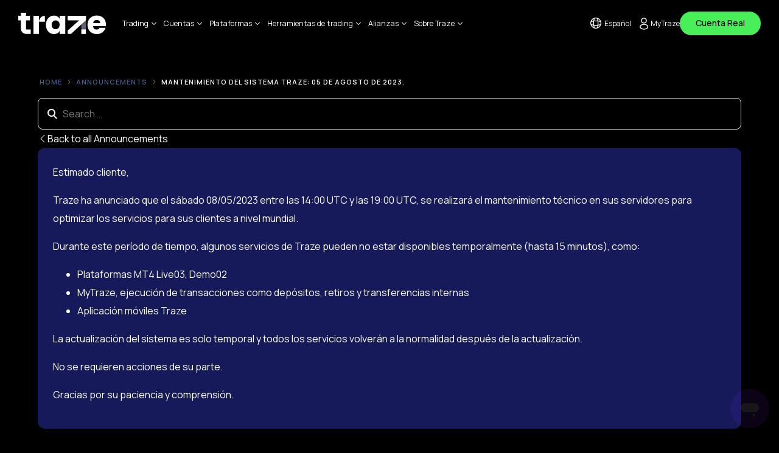

--- FILE ---
content_type: text/html; charset=UTF-8
request_url: https://traze.com/mx/sobre-traze/anuncios/mantenimiento-del-sistema-traze-05-de-agosto-de-2023/
body_size: 13057
content:
<!doctype html>
<html lang="es-MX">
<head>
	<meta charset="UTF-8">
	<meta name="viewport" content="width=device-width, initial-scale=1">
	<link rel="profile" href="https://gmpg.org/xfn/11">

	<meta name='robots' content='index, follow, max-image-preview:large, max-snippet:-1, max-video-preview:-1' />
<link rel="alternate" hreflang="es-mx" href="https://traze.com/mx/sobre-traze/anuncios/mantenimiento-del-sistema-traze-05-de-agosto-de-2023/" />

	<!-- This site is optimized with the Yoast SEO Premium plugin v26.4 (Yoast SEO v26.4) - https://yoast.com/wordpress/plugins/seo/ -->
	<title>Mantenimiento del sistema Traze: 05 de agosto de 2023. | Traze Forex and CFD Online Trading</title>
	<link rel="canonical" href="https://traze.com/mx/sobre-traze/anuncios/mantenimiento-del-sistema-traze-05-de-agosto-de-2023/" />
	<meta property="og:locale" content="es_MX" />
	<meta property="og:type" content="article" />
	<meta property="og:title" content="Mantenimiento del sistema Traze: 05 de agosto de 2023." />
	<meta property="og:description" content="Estimado cliente, Traze ha anunciado que el sábado 08/05/2023 entre las 14:00 UTC y las 19:00 UTC, se realizará el mantenimiento técnico [&hellip;]" />
	<meta property="og:url" content="https://traze.com/mx/sobre-traze/anuncios/mantenimiento-del-sistema-traze-05-de-agosto-de-2023/" />
	<meta property="og:site_name" content="Traze Forex and CFD Online Trading" />
	<meta property="article:modified_time" content="2025-12-19T10:01:49+00:00" />
	<meta name="twitter:card" content="summary_large_image" />
	<meta name="twitter:label1" content="Tiempo de lectura" />
	<meta name="twitter:data1" content="1 minuto" />
	<script type="application/ld+json" class="yoast-schema-graph">{"@context":"https://schema.org","@graph":[{"@type":"WebPage","@id":"https://traze.com/mx/sobre-traze/anuncios/mantenimiento-del-sistema-traze-05-de-agosto-de-2023/","url":"https://traze.com/mx/sobre-traze/anuncios/mantenimiento-del-sistema-traze-05-de-agosto-de-2023/","name":"Mantenimiento del sistema Traze: 05 de agosto de 2023. | Traze Forex and CFD Online Trading","isPartOf":{"@id":"https://traze.com/mx/#website"},"datePublished":"2023-08-03T23:43:43+00:00","dateModified":"2025-12-19T10:01:49+00:00","breadcrumb":{"@id":"https://traze.com/mx/sobre-traze/anuncios/mantenimiento-del-sistema-traze-05-de-agosto-de-2023/#breadcrumb"},"inLanguage":"es","potentialAction":[{"@type":"ReadAction","target":["https://traze.com/mx/sobre-traze/anuncios/mantenimiento-del-sistema-traze-05-de-agosto-de-2023/"]}]},{"@type":"BreadcrumbList","@id":"https://traze.com/mx/sobre-traze/anuncios/mantenimiento-del-sistema-traze-05-de-agosto-de-2023/#breadcrumb","itemListElement":[{"@type":"ListItem","position":1,"name":"Home","item":"https://traze.com/mx/"},{"@type":"ListItem","position":2,"name":"Announcements","item":"https://traze.com/mx/about-traze/announcements/"},{"@type":"ListItem","position":3,"name":"Mantenimiento del sistema Traze: 05 de agosto de 2023."}]},{"@type":"WebSite","@id":"https://traze.com/mx/#website","url":"https://traze.com/mx/","name":"Traze Forex and CFD Online Trading","description":"","publisher":{"@id":"https://traze.com/mx/#organization"},"potentialAction":[{"@type":"SearchAction","target":{"@type":"EntryPoint","urlTemplate":"https://traze.com/mx/?s={search_term_string}"},"query-input":{"@type":"PropertyValueSpecification","valueRequired":true,"valueName":"search_term_string"}}],"inLanguage":"es"},{"@type":"Organization","@id":"https://traze.com/mx/#organization","name":"Traze Forex and CFD Online Trading","url":"https://traze.com/mx/","logo":{"@type":"ImageObject","inLanguage":"es","@id":"https://traze.com/mx/#/schema/logo/image/","url":"https://traze.com/lib/uploads/2022/09/traze-logo-light.svg","contentUrl":"https://traze.com/lib/uploads/2022/09/traze-logo-light.svg","width":121,"height":34,"caption":"Traze Forex and CFD Online Trading"},"image":{"@id":"https://traze.com/mx/#/schema/logo/image/"}}]}</script>
	<!-- / Yoast SEO Premium plugin. -->


<link rel='dns-prefetch' href='//challenges.cloudflare.com' />
<link rel="alternate" type="application/rss+xml" title="Traze Forex and CFD Online Trading &raquo; Feed" href="https://traze.com/mx/feed/" />
<link rel="alternate" type="application/rss+xml" title="Traze Forex and CFD Online Trading &raquo; RSS de los comentarios" href="https://traze.com/mx/comments/feed/" />
<link rel="alternate" type="application/rss+xml" title="Traze Forex and CFD Online Trading &raquo; Mantenimiento del sistema Traze: 05 de agosto de 2023. RSS de los comentarios" href="https://traze.com/mx/sobre-traze/anuncios/mantenimiento-del-sistema-traze-05-de-agosto-de-2023/feed/" />
<link rel="alternate" title="oEmbed (JSON)" type="application/json+oembed" href="https://traze.com/mx/wp-json/oembed/1.0/embed?url=https%3A%2F%2Ftraze.com%2Fmx%2Fsobre-traze%2Fanuncios%2Fmantenimiento-del-sistema-traze-05-de-agosto-de-2023%2F" />
<link rel="alternate" title="oEmbed (XML)" type="text/xml+oembed" href="https://traze.com/mx/wp-json/oembed/1.0/embed?url=https%3A%2F%2Ftraze.com%2Fmx%2Fsobre-traze%2Fanuncios%2Fmantenimiento-del-sistema-traze-05-de-agosto-de-2023%2F&#038;format=xml" />
<style id='wp-img-auto-sizes-contain-inline-css'>
img:is([sizes=auto i],[sizes^="auto," i]){contain-intrinsic-size:3000px 1500px}
/*# sourceURL=wp-img-auto-sizes-contain-inline-css */
</style>
<style id='classic-theme-styles-inline-css'>
/*! This file is auto-generated */
.wp-block-button__link{color:#fff;background-color:#32373c;border-radius:9999px;box-shadow:none;text-decoration:none;padding:calc(.667em + 2px) calc(1.333em + 2px);font-size:1.125em}.wp-block-file__button{background:#32373c;color:#fff;text-decoration:none}
/*# sourceURL=/wp-includes/css/classic-themes.min.css */
</style>
<link rel='stylesheet' id='wp-traze-newsletter-css' href='https://traze.com/lib/plugins/wp-traze-newsletter/assets/css/newsletter.min.css?ver=1.1.0' media='all' />
<link rel='stylesheet' id='zw-vendor-css' href='https://traze.com/lib/plugins/zfx-widgets/assets/public/css/vendor.min.css?ver=1.4.7' media='all' />
<link rel='stylesheet' id='zw-style-css' href='https://traze.com/lib/plugins/zfx-widgets/assets/public/css/style.min.css?ver=1.4.7' media='all' />
<link rel='stylesheet' id='cute-alert-css' href='https://traze.com/lib/plugins/metform/public/assets/lib/cute-alert/style.css?ver=4.0.5' media='all' />
<link rel='stylesheet' id='text-editor-style-css' href='https://traze.com/lib/plugins/metform/public/assets/css/text-editor.css?ver=4.0.5' media='all' />
<link rel='stylesheet' id='metform-pro-style-css' href='https://traze.com/lib/plugins/metform-pro/public/assets/css/style.min.css?ver=3.8.9' media='all' />
<link rel='stylesheet' id='elementor-frontend-css' href='https://traze.com/lib/plugins/elementor/assets/css/frontend.min.css?ver=3.33.4' media='all' />
<link rel='stylesheet' id='elementor-post-23493-css' href='https://traze.com/lib/uploads/elementor/css/post-23493.css?ver=1766393117' media='all' />
<link rel='stylesheet' id='elementor-post-23489-css' href='https://traze.com/lib/uploads/elementor/css/post-23489.css?ver=1766393117' media='all' />
<link rel='stylesheet' id='elementor-post-23484-css' href='https://traze.com/lib/uploads/elementor/css/post-23484.css?ver=1766393117' media='all' />
<link rel='stylesheet' id='elementor-post-7115-css' href='https://traze.com/lib/uploads/elementor/css/post-7115.css?ver=1766393118' media='all' />
<link rel='stylesheet' id='elementor-post-6575-css' href='https://traze.com/lib/uploads/elementor/css/post-6575.css?ver=1766393118' media='all' />
<link rel='stylesheet' id='elementor-post-9318-css' href='https://traze.com/lib/uploads/elementor/css/post-9318.css?ver=1766393118' media='all' />
<link rel='stylesheet' id='zealcore_global-css' href='https://traze.com/lib/uploads/zealcore-global.css?ver=2980' media='all' />
<link rel='stylesheet' id='traze-announcement-css' href='https://traze.com/lib/plugins/zealcore/assets/css/traze-announcement.min.css?ver=6.2.2' media='all' />
<link rel='stylesheet' id='bdt-uikit-css' href='https://traze.com/lib/plugins/bdthemes-element-pack/assets/css/bdt-uikit.css?ver=3.21.7' media='all' />
<link rel='stylesheet' id='ep-helper-css' href='https://traze.com/lib/plugins/bdthemes-element-pack/assets/css/ep-helper.css?ver=8.3.1' media='all' />
<link rel='stylesheet' id='elementor-gf-poppins-css' href='https://fonts.googleapis.com/css?family=Poppins:100,100italic,200,200italic,300,300italic,400,400italic,500,500italic,600,600italic,700,700italic,800,800italic,900,900italic&#038;display=auto' media='all' />
<link rel='stylesheet' id='elementor-gf-spacegrotesk-css' href='https://fonts.googleapis.com/css?family=Space+Grotesk:100,100italic,200,200italic,300,300italic,400,400italic,500,500italic,600,600italic,700,700italic,800,800italic,900,900italic&#038;display=auto' media='all' />
<link rel='stylesheet' id='elementor-gf-manrope-css' href='https://fonts.googleapis.com/css?family=Manrope:100,100italic,200,200italic,300,300italic,400,400italic,500,500italic,600,600italic,700,700italic,800,800italic,900,900italic&#038;display=auto' media='all' />
<link rel='stylesheet' id='elementor-icons-shared-2-css' href='https://traze.com/lib/plugins/zealcore/assets/fonts/remix/remix-icons.css?ver=4.6.0' media='all' />
<link rel='stylesheet' id='elementor-icons-zealcore-remix-icons-css' href='https://traze.com/lib/plugins/zealcore/assets/fonts/remix/remix-icons.css?ver=4.6.0' media='all' />
<link rel='stylesheet' id='elementor-icons-shared-1-css' href='https://traze.com/lib/plugins/zealcore/assets/fonts/themify/themify-icons.css?ver=1.0.0' media='all' />
<link rel='stylesheet' id='elementor-icons-zealcore-icons-css' href='https://traze.com/lib/plugins/zealcore/assets/fonts/themify/themify-icons.css?ver=1.0.0' media='all' />
<link rel='stylesheet' id='elementor-icons-shared-0-css' href='https://traze.com/lib/plugins/elementor/assets/lib/font-awesome/css/fontawesome.min.css?ver=5.15.3' media='all' />
<link rel='stylesheet' id='elementor-icons-fa-brands-css' href='https://traze.com/lib/plugins/elementor/assets/lib/font-awesome/css/brands.min.css?ver=5.15.3' media='all' />
<script id="wpml-cookie-js-extra">
var wpml_cookies = {"wp-wpml_current_language":{"value":"mx","expires":1,"path":"/"}};
var wpml_cookies = {"wp-wpml_current_language":{"value":"mx","expires":1,"path":"/"}};
//# sourceURL=wpml-cookie-js-extra
</script>
<script src="https://traze.com/lib/plugins/sitepress-multilingual-cms/res/js/cookies/language-cookie.js?ver=474000" id="wpml-cookie-js" defer data-wp-strategy="defer"></script>
<script src="https://traze.com/wp-includes/js/jquery/jquery.min.js?ver=3.7.1" id="jquery-core-js"></script>
<script src="https://traze.com/wp-includes/js/jquery/jquery-migrate.min.js?ver=3.4.1" id="jquery-migrate-js"></script>
<link rel="https://api.w.org/" href="https://traze.com/mx/wp-json/" /><link rel="alternate" title="JSON" type="application/json" href="https://traze.com/mx/wp-json/wp/v2/announcement/16468" /><meta name="generator" content="WPML ver:4.7.4 stt:5,1,66;" />
<!-- Google Tag Manager --><script>(function(w,d,s,l,i){w[l]=w[l]||[];w[l].push({'gtm.start':
new Date().getTime(),event:'gtm.js'});var f=d.getElementsByTagName(s)[0],
j=d.createElement(s),dl=l!='dataLayer'?'&l='+l:'';j.async=true;j.src=
'https://www.googletagmanager.com/gtm.js?id='+i+dl;f.parentNode.insertBefore(j,f);
})(window,document,'script','dataLayer','GTM-T3ZTGRS');</script><!-- End Google Tag Manager --><meta name="generator" content="Elementor 3.33.4; features: additional_custom_breakpoints; settings: css_print_method-external, google_font-enabled, font_display-auto">
<meta name="theme-color" content="#FFFFFF" />
        <link rel="shortcut icon" href="https://traze.com/lib/uploads/2025/10/fav-icon.png" >
		<link rel="icon" href="https://traze.com/lib/uploads/2025/10/fav-icon.png" >
		<link rel="apple-touch-icon" sizes="152x152" href="https://traze.com/lib/uploads/2025/10/fav-icon.png">
		<link rel="apple-touch-icon" sizes="120x120" href="https://traze.com/lib/uploads/2025/10/fav-icon.png">
		<link rel="apple-touch-icon" sizes="76x76" href="https://traze.com/lib/uploads/2025/10/fav-icon.png">
        <link rel="apple-touch-icon" href="https://traze.com/lib/uploads/2025/10/fav-icon.png">
        			<style>
				.e-con.e-parent:nth-of-type(n+4):not(.e-lazyloaded):not(.e-no-lazyload),
				.e-con.e-parent:nth-of-type(n+4):not(.e-lazyloaded):not(.e-no-lazyload) * {
					background-image: none !important;
				}
				@media screen and (max-height: 1024px) {
					.e-con.e-parent:nth-of-type(n+3):not(.e-lazyloaded):not(.e-no-lazyload),
					.e-con.e-parent:nth-of-type(n+3):not(.e-lazyloaded):not(.e-no-lazyload) * {
						background-image: none !important;
					}
				}
				@media screen and (max-height: 640px) {
					.e-con.e-parent:nth-of-type(n+2):not(.e-lazyloaded):not(.e-no-lazyload),
					.e-con.e-parent:nth-of-type(n+2):not(.e-lazyloaded):not(.e-no-lazyload) * {
						background-image: none !important;
					}
				}
			</style>
			<link rel="icon" href="https://traze.com/lib/uploads/2025/10/fav-icon-150x150.png" sizes="32x32" />
<link rel="icon" href="https://traze.com/lib/uploads/2025/10/fav-icon-300x300.png" sizes="192x192" />
<link rel="apple-touch-icon" href="https://traze.com/lib/uploads/2025/10/fav-icon-300x300.png" />
<meta name="msapplication-TileImage" content="https://traze.com/lib/uploads/2025/10/fav-icon-300x300.png" />
<script id="podcast-ajax-config">
window.podcastAjaxConfig = {"ajaxUrl":"https:\/\/traze.com\/wp-admin\/admin-ajax.php","nonce":"60da5c46e4","episodeId":null,"pluginUrl":"https:\/\/traze.com\/lib\/plugins\/podcast-plugin\/"};
</script>

</head>

<body data-rsssl=1 class="wp-singular announcement-template-default single single-announcement postid-16468 wp-embed-responsive wp-theme-traze zealcore-sidebar-right zealcore-cpt zealcore-animate-fade ui-a-dsmm-slide  elementor-default elementor-kit-715">
		<div class="zealcore-animation-bg"></div><!-- Custom HTML - Page Options --><!-- 1.1 zealcore_before_body_content -->	<div class="zealcore-body-content">
		<!-- 1.2 zealcore_before_page_content -->		<div id="zealcore-page">
		
        <div data-uils="header" data-uils-title="Header" id="wrapper-navbar" itemscope itemtype="http://schema.org/WebSite" class="zealcore zealcore-navbar zealcore-section zealcore-h-classic zealcore-sticky ui-smart-sticky zealcore-transparent "><div class="zealcore-header-wrapper">
            <nav class="zealcore zealcore-container">
            		 <div class="zealcore-branding "
              data-uils="header-branding"
              data-uils-title="Site Logo"
              >
                
			<a href="https://traze.com/mx/" rel="home">
                <img class="zealcore zealcore-logo zealcore-main" src="https://traze.com/lib/uploads/2025/08/traze-light.svg" alt="Traze Forex and CFD Online Trading" width="8206" height="1995"/>
				<img class="zealcore zealcore-logo zealcore-second" src="https://traze.com/lib/uploads/2025/08/traze-light.svg" alt="Traze Forex and CFD Online Trading" width="8206" height="1995"/>
				<img class="zealcore zealcore-logo zealcore-mobile-main" src="https://traze.com/lib/uploads/2025/08/traze-light.svg" alt="Traze Forex and CFD Online Trading" width="8206" height="1995"/>
				<img class="zealcore zealcore-logo zealcore-mobile-second" src="https://traze.com/lib/uploads/2025/08/traze-light.svg" alt="Traze Forex and CFD Online Trading" width="8206" height="1995"/>
			</a>

		        </div>
		        <div class='zealcore-nav-menu'>
            <div class="zealcore-menu-container zealcore-nav"><ul data-uils="header-menu" data-uils-title="Navigation Menu" class="zealcore-menu"><li class="menu-item menu-item-type-post_type menu-item-object-page menu-item-has-children menu-item-26508"><a href="https://traze.com/mx/trading/"><span class="ui-menu-item-wrapper">Trading</span></a>
<ul class="sub-menu">
	<li class="menu-item menu-item-type-post_type menu-item-object-page menu-item-26512"><a href="https://traze.com/mx/trading/forex/"><span class="ui-menu-item-wrapper">Forex</span></a></li>
	<li class="menu-item menu-item-type-post_type menu-item-object-page menu-item-26513"><a href="https://traze.com/mx/trading/indices/"><span class="ui-menu-item-wrapper">Índices</span></a></li>
	<li class="menu-item menu-item-type-post_type menu-item-object-page menu-item-26509"><a href="https://traze.com/mx/trading/acciones/"><span class="ui-menu-item-wrapper">Acciones</span></a></li>
	<li class="menu-item menu-item-type-post_type menu-item-object-page menu-item-26514"><a href="https://traze.com/mx/trading/materias-primas/"><span class="ui-menu-item-wrapper">Materias Primas</span></a></li>
	<li class="menu-item menu-item-type-post_type menu-item-object-page menu-item-26510"><a href="https://traze.com/mx/trading/criptomonedas/"><span class="ui-menu-item-wrapper">Criptomonedas</span></a></li>
	<li class="menu-item menu-item-type-post_type menu-item-object-page menu-item-26511"><a href="https://traze.com/mx/trading/especificaciones-del-contrato/"><span class="ui-menu-item-wrapper">Especificaciones del Contrato</span></a></li>
	<li class="menu-item menu-item-type-post_type menu-item-object-page menu-item-26515"><a href="https://traze.com/mx/trading/politicas-apalancamiento/"><span class="ui-menu-item-wrapper">Políticas de Apalancamiento</span></a></li>
</ul>
</li>
<li class="menu-item menu-item-type-post_type menu-item-object-page menu-item-has-children menu-item-26516"><a href="https://traze.com/mx/comparacion-de-cuentas/"><span class="ui-menu-item-wrapper">Cuentas</span></a>
<ul class="sub-menu">
	<li class="menu-item menu-item-type-post_type menu-item-object-page menu-item-26517"><a href="https://traze.com/mx/comparacion-de-cuentas/cuenta-de-trading-cent/"><span class="ui-menu-item-wrapper">Cent Trading Account</span></a></li>
	<li class="menu-item menu-item-type-post_type menu-item-object-page menu-item-26518"><a href="https://traze.com/mx/comparacion-de-cuentas/cuenta-de-trading-estandar/"><span class="ui-menu-item-wrapper">Cuenta de Trading Standard</span></a></li>
	<li class="menu-item menu-item-type-post_type menu-item-object-page menu-item-26519"><a href="https://traze.com/mx/comparacion-de-cuentas/cuenta-de-trading-ecn/"><span class="ui-menu-item-wrapper">ECN Trading Account</span></a></li>
</ul>
</li>
<li class="menu-item menu-item-type-post_type menu-item-object-page menu-item-has-children menu-item-26520"><a href="https://traze.com/mx/plataforma-de-trading/"><span class="ui-menu-item-wrapper">Plataformas</span></a>
<ul class="sub-menu">
	<li class="menu-item menu-item-type-post_type menu-item-object-page menu-item-has-children menu-item-26527"><a href="https://traze.com/mx/plataforma-de-trading-mt4/"><span class="ui-menu-item-wrapper">Plataformas MT4</span></a>
	<ul class="sub-menu">
		<li class="menu-item menu-item-type-post_type menu-item-object-page menu-item-26529"><a href="https://traze.com/mx/plataforma-de-trading-mt4/traze-mt4-para-pc/"><span class="ui-menu-item-wrapper">MT4 para Windows</span></a></li>
		<li class="menu-item menu-item-type-post_type menu-item-object-page menu-item-26528"><a href="https://traze.com/mx/plataforma-de-trading-mt4/traze-mt4-para-mac/"><span class="ui-menu-item-wrapper">MT4 para Mac</span></a></li>
		<li class="menu-item menu-item-type-post_type menu-item-object-page menu-item-26530"><a href="https://traze.com/mx/plataforma-de-trading-mt4/traze-mt4-para-moviles/"><span class="ui-menu-item-wrapper">MT4 para Móviles</span></a></li>
	</ul>
</li>
	<li class="menu-item menu-item-type-post_type menu-item-object-page menu-item-has-children menu-item-26523"><a href="https://traze.com/mx/plataforma-de-trading-mt5/"><span class="ui-menu-item-wrapper">Plataformas MT5</span></a>
	<ul class="sub-menu">
		<li class="menu-item menu-item-type-post_type menu-item-object-page menu-item-26526"><a href="https://traze.com/mx/plataforma-de-trading-mt5/traze-mt5-para-windows/"><span class="ui-menu-item-wrapper">MT5 para Windows</span></a></li>
		<li class="menu-item menu-item-type-post_type menu-item-object-page menu-item-26524"><a href="https://traze.com/mx/plataforma-de-trading-mt5/traze-mt5-para-mac/"><span class="ui-menu-item-wrapper">MT5 para Mac</span></a></li>
		<li class="menu-item menu-item-type-post_type menu-item-object-page menu-item-26525"><a href="https://traze.com/mx/plataforma-de-trading-mt5/traze-mt5-para-movil/"><span class="ui-menu-item-wrapper">MT5 para móviles</span></a></li>
	</ul>
</li>
	<li class="menu-item menu-item-type-post_type menu-item-object-page menu-item-26521"><a href="https://traze.com/mx/plataforma-de-trading/app-movil-traze/"><span class="ui-menu-item-wrapper">App Móvil Traze</span></a></li>
</ul>
</li>
<li class="menu-item menu-item-type-post_type menu-item-object-page menu-item-has-children menu-item-26531"><a href="https://traze.com/mx/herramientas-de-trading/"><span class="ui-menu-item-wrapper">Herramientas de trading</span></a>
<ul class="sub-menu">
	<li class="menu-item menu-item-type-post_type menu-item-object-page menu-item-26534"><a href="https://traze.com/mx/herramientas-de-trading/fecha-de-vencimiento-de-cfd/"><span class="ui-menu-item-wrapper">Fecha de Vencimiento de CFD</span></a></li>
	<li class="menu-item menu-item-type-post_type menu-item-object-page menu-item-26532"><a href="https://traze.com/mx/herramientas-de-trading/calendario-economico/"><span class="ui-menu-item-wrapper">Calendario Económico</span></a></li>
	<li class="menu-item menu-item-type-post_type menu-item-object-page menu-item-26533"><a href="https://traze.com/mx/herramientas-de-trading/plataforma-de-copy-trading/"><span class="ui-menu-item-wrapper">Plataforma de Copy Trading</span></a></li>
</ul>
</li>
<li class="menu-item menu-item-type-post_type menu-item-object-page menu-item-has-children menu-item-26535"><a href="https://traze.com/mx/partnership-2/"><span class="ui-menu-item-wrapper">Alianzas</span></a>
<ul class="sub-menu">
	<li class="menu-item menu-item-type-post_type menu-item-object-page menu-item-26536"><a href="https://traze.com/mx/partnership/"><span class="ui-menu-item-wrapper">Brokers Introductores</span></a></li>
	<li class="menu-item menu-item-type-post_type menu-item-object-page menu-item-26522"><a href="https://traze.com/mx/plataforma-de-trading/servicios-mam/"><span class="ui-menu-item-wrapper">Servicios MAM</span></a></li>
</ul>
</li>
<li class="menu-item menu-item-type-post_type menu-item-object-page menu-item-has-children menu-item-26537"><a href="https://traze.com/mx/sobre-traze/"><span class="ui-menu-item-wrapper">Sobre Traze</span></a>
<ul class="sub-menu">
	<li class="menu-item menu-item-type-post_type menu-item-object-page menu-item-26538"><a href="https://traze.com/mx/sobre-traze/contactenos/"><span class="ui-menu-item-wrapper">Contáctanos</span></a></li>
	<li class="menu-item menu-item-type-custom menu-item-object-custom menu-item-26539"><a href="/mx/sobre-traze/help-center/"><span class="ui-menu-item-wrapper">Centro de ayuda</span></a></li>
	<li class="menu-item menu-item-type-custom menu-item-object-custom menu-item-26543"><a href="/mx/about-traze/announcements/"><span class="ui-menu-item-wrapper">Anuncios</span></a></li>
</ul>
</li>
</ul></div><div class="zealcore zealcore-extra" data-uils="header_extra" data-uils-title="Header Extras">            <div class="zealcore-custom-area ">
                <div class="zealcore-hca"><div class="menu-language-switcher-container"><ul id="menu-language-switcher" class="menu"><li class="menu-item wpml-ls-slot-36 wpml-ls-item wpml-ls-item-mx wpml-ls-current-language wpml-ls-menu-item wpml-ls-first-item wpml-ls-last-item menu-item-type-wpml_ls_menu_item menu-item-object-wpml_ls_menu_item menu-item-wpml-ls-36-mx"><a href="https://traze.com/mx/sobre-traze/anuncios/mantenimiento-del-sistema-traze-05-de-agosto-de-2023/" title="Switch to Español"><img
            class="wpml-ls-flag"
            src="https://traze.com/lib/uploads/flags/mx.svg"
            alt=""
            width=32
            height=22
    /><span class="wpml-ls-native" lang="mx">Español</span></a></li>
</ul></div></div><div class="zealcore-hca"><p><a id="secure-login" class="zfx-header-button" href="https://my.traze.com"><img decoding="async" src="https://traze.com/lib/uploads/2025/10/client.svg" alt="Secure-Login" width="22" height="22">MyTraze</a></p>
</div>            </div>
                    <div class="zealcore-cta-wrapper">
				<a href="https://my.traze.com/reg/live?lang=es"
					target="_self"
					class="zealcore-btn "
                    >
                    <span class="elementor-button-text">
						Cuenta Real                    </span>
				</a>
            </div>
        </div>        </div>
		<div class="zealcore-mobile-head-right">            <button type="button" class="zealcore-toggle zealcore-ham" aria-label="mobile-menu">
                <span class="bars">
                    <span class="bar"></span>
                    <span class="bar"></span>
                    <span class="bar"></span>
                </span>
            </button>
        </div>            </nav>

            </div>
                    </div><!-- #wrapper-navbar end -->
        <!-- 1.3 zealcore_page -->			<div id="content" class="zealcore-content">

			<script id="zealcore-page-transition">window.onload=window.onpageshow= function() { 
            document.querySelector(".zealcore-animation-bg").style.animationPlayState="running";
            document.querySelector(".zealcore-animation-bg").style.animationName = "";
            

            window.onbeforeunload = function(e) {
                
                document.body.classList.remove("ui-a-pt-");
                void document.querySelector("#zealcore-page").offsetWidth;
                document.body.pointerEvents = "none";
                document.body.classList.add("ui-a-pt-");
            }
             }; </script><!-- 1.4 zealcore_before_content -->    <main id="main" class="site-main elementor-section elementor-section-boxed zfxcore">
    <div class="zfxcore elementor-container zfxcore-content-wrapper zfxcore-blog-animation">
        <div class="zfxcore-type-post zfxcore-post-content zfxcore-animate">
                        <p class="zealcore-animate ui-breadcrumb" itemscope itemtype="http://schema.org/BreadcrumbList"><span itemprop="itemListElement" itemscope
          itemtype="https://schema.org/ListItem"><a itemprop="item" href="https://traze.com"><span itemprop="name">Home</span></a><meta itemprop="position" content=" 1" /></span><i class="zealcore-separator zealcore-i-arrow"></i><span itemprop="itemListElement" itemscope
          itemtype="https://schema.org/ListItem"><a itemprop="item" href="https://traze.com/mx/about-traze/announcements/"><span itemprop="name">Announcements</span></a><meta itemprop="position" content=" 2" /></span><i class="zealcore-separator zealcore-i-arrow"></i><span itemprop="itemListElement" itemscope
          itemtype="https://schema.org/ListItem" ><span><span itemprop="name">Mantenimiento del sistema Traze: 05 de agosto de 2023.</span><meta itemprop="position" content=" 3" /></span></span></p>                        <div class="search-wrapper">
<form 
    method="get" 
    id="searchform" 
    class="search-form ajax-search-form" 
    action="https://traze.com/mx/" 
    role="search" 
    data-search-mode="ajax" 
    data-ajax-url="https://traze.com/wp-admin/admin-ajax.php" 
    data-post-type="announcement"
    data-nonce="e541462fc9"
>
    <label>
        <span class="screen-reader-text">Search for:</span>
        <input type="search" class="search-field" placeholder="Search &hellip;" value="" name="s" x-webkit-speech>
    </label>
    </form>
    <div id="ajax-search-results" class="ajax-search-results" style="display: none;"></div>
</div>
                            <a href="https://traze.com/mx/about-traze/announcements/" class="back-to">
                    <svg width="16" height="16" viewBox="0 0 16 16" fill="none" xmlns="http://www.w3.org/2000/svg"><path d="M10.822 14.325c.15 0 .275-.05.4-.15a.56.56 0 0 0 0-.8L5.972 8l5.25-5.35a.56.56 0 0 0 0-.8.56.56 0 0 0-.8 0L4.772 7.6a.56.56 0 0 0 0 .8l5.65 5.75c.1.1.25.175.4.175" fill="#CBD5E1"/></svg>
                    Back to all Announcements                </a>
                                    

    <div class="summary">
        <div class="entry-content">
            
<p>Estimado cliente,</p>



<p>Traze ha anunciado que el sábado 08/05/2023 entre las 14:00 UTC y las 19:00 UTC, se realizará el mantenimiento técnico en sus servidores para optimizar los servicios para sus clientes a nivel mundial.</p>



<p>Durante este período de tiempo, algunos servicios de Traze pueden no estar disponibles temporalmente (hasta 15 minutos), como:</p>



<ul class="wp-block-list">
<li>Plataformas MT4 Live03, Demo02</li>



<li>MyTraze, ejecución de transacciones como depósitos, retiros y transferencias internas</li>



<li>Aplicación móviles Traze</li>
</ul>



<p>La actualización del sistema es solo temporal y todos los servicios volverán a la normalidad después de la actualización.</p>



<p>No se requieren acciones de su parte.</p>



<p>Gracias por su paciencia y comprensión.</p>
        </div>
    </div>
    
                                <nav class="ui-post-nav" aria-label="Post navigation">
                        <div class="ui-post-nav-item ui-prev">
                <a href="https://traze.com/mx/sobre-traze/anuncios/mantenimiento-del-sistema-traze-30-de-julio-de-2023/" rel="prev" class="ui-post-nav-link">
                    <svg width="18" height="18" viewBox="0 0 18 18" fill="none" xmlns="http://www.w3.org/2000/svg"><path d="m11.253 14.94-4.89-4.89a1.49 1.49 0 0 1 0-2.1l4.89-4.89" stroke="#fff" stroke-width="1.5" stroke-miterlimit="10" stroke-linecap="round" stroke-linejoin="round"/></svg>
                    <div class="zfxcore-nav-container">
                        <span class="ui-post-nav-title" role="heading" aria-level="4" title="Mantenimiento del sistema Traze: 30 de julio de 2023">
                            Mantenimiento del sistema Traze: 30 de julio de 2023                        </span>
                    </div>
                </a>
            </div>
            
                        <div class="ui-post-nav-item ui-next">
                <a href="https://traze.com/mx/sobre-traze/anuncios/mantenimiento-del-sistema-traze-19-de-agosto-de-2023/" rel="next" class="ui-post-nav-link">
                    <svg width="18" height="18" viewBox="0 0 18 18" fill="none" xmlns="http://www.w3.org/2000/svg"><path d="m11.253 14.94-4.89-4.89a1.49 1.49 0 0 1 0-2.1l4.89-4.89" stroke="#fff" stroke-width="1.5" stroke-miterlimit="10" stroke-linecap="round" stroke-linejoin="round"/></svg>
                    <div class="zfxcore-nav-container">
                        <span class="ui-post-nav-title" role="heading" aria-level="4" title="Mantenimiento del sistema Traze: 19 de agosto de 2023">
                            Mantenimiento del sistema Traze: 19 de agosto de 2023                        </span>
                    </div>
                </a>
            </div>
                    </nav>
                </div>
    </div>
    </main>

	</div><!-- #content -->

	            <footer id="zealcore-tb-footer" itemscope="itemscope" itemtype="https://schema.org/WPFooter" >
			    		<div data-elementor-type="zealcore-tb" data-elementor-id="9269" class="elementor elementor-9269 elementor-4371" data-elementor-settings="{&quot;element_pack_global_tooltip_width&quot;:{&quot;unit&quot;:&quot;px&quot;,&quot;size&quot;:&quot;&quot;,&quot;sizes&quot;:[]},&quot;element_pack_global_tooltip_width_tablet&quot;:{&quot;unit&quot;:&quot;px&quot;,&quot;size&quot;:&quot;&quot;,&quot;sizes&quot;:[]},&quot;element_pack_global_tooltip_width_mobile&quot;:{&quot;unit&quot;:&quot;px&quot;,&quot;size&quot;:&quot;&quot;,&quot;sizes&quot;:[]},&quot;element_pack_global_tooltip_padding&quot;:{&quot;unit&quot;:&quot;px&quot;,&quot;top&quot;:&quot;&quot;,&quot;right&quot;:&quot;&quot;,&quot;bottom&quot;:&quot;&quot;,&quot;left&quot;:&quot;&quot;,&quot;isLinked&quot;:true},&quot;element_pack_global_tooltip_padding_tablet&quot;:{&quot;unit&quot;:&quot;px&quot;,&quot;top&quot;:&quot;&quot;,&quot;right&quot;:&quot;&quot;,&quot;bottom&quot;:&quot;&quot;,&quot;left&quot;:&quot;&quot;,&quot;isLinked&quot;:true},&quot;element_pack_global_tooltip_padding_mobile&quot;:{&quot;unit&quot;:&quot;px&quot;,&quot;top&quot;:&quot;&quot;,&quot;right&quot;:&quot;&quot;,&quot;bottom&quot;:&quot;&quot;,&quot;left&quot;:&quot;&quot;,&quot;isLinked&quot;:true},&quot;element_pack_global_tooltip_border_radius&quot;:{&quot;unit&quot;:&quot;px&quot;,&quot;top&quot;:&quot;&quot;,&quot;right&quot;:&quot;&quot;,&quot;bottom&quot;:&quot;&quot;,&quot;left&quot;:&quot;&quot;,&quot;isLinked&quot;:true},&quot;element_pack_global_tooltip_border_radius_tablet&quot;:{&quot;unit&quot;:&quot;px&quot;,&quot;top&quot;:&quot;&quot;,&quot;right&quot;:&quot;&quot;,&quot;bottom&quot;:&quot;&quot;,&quot;left&quot;:&quot;&quot;,&quot;isLinked&quot;:true},&quot;element_pack_global_tooltip_border_radius_mobile&quot;:{&quot;unit&quot;:&quot;px&quot;,&quot;top&quot;:&quot;&quot;,&quot;right&quot;:&quot;&quot;,&quot;bottom&quot;:&quot;&quot;,&quot;left&quot;:&quot;&quot;,&quot;isLinked&quot;:true}}" data-elementor-post-type="zealcore-tb">
						<section class="elementor-section elementor-top-section elementor-element elementor-element-6269949 elementor-section-boxed elementor-section-height-default elementor-section-height-default" data-id="6269949" data-element_type="section">
						<div class="elementor-container elementor-column-gap-no">
					<div class="elementor-column elementor-col-100 elementor-top-column elementor-element elementor-element-fde456f" data-id="fde456f" data-element_type="column">
			<div class="elementor-widget-wrap elementor-element-populated">
						<section class="elementor-section elementor-inner-section elementor-element elementor-element-2382dd7 elementor-section-full_width elementor-section-height-default elementor-section-height-default" data-id="2382dd7" data-element_type="section" data-settings="{&quot;ep_display_conditions_enable&quot;:&quot;yes&quot;}">
						<div class="elementor-container elementor-column-gap-no">
					<div class="elementor-column elementor-col-33 elementor-inner-column elementor-element elementor-element-a7e766f" data-id="a7e766f" data-element_type="column">
			<div class="elementor-widget-wrap elementor-element-populated">
						<div class="elementor-element elementor-element-7662e3e elementor-widget__width-initial elementor-widget elementor-widget-image" data-id="7662e3e" data-element_type="widget" data-widget_type="image.default">
															<img width="1" height="1" src="https://traze.com/lib/uploads/2025/08/traze-light.svg" class="attachment-large size-large wp-image-22493" alt="" />															</div>
					</div>
		</div>
				<div class="elementor-column elementor-col-33 elementor-inner-column elementor-element elementor-element-1a899b9" data-id="1a899b9" data-element_type="column">
			<div class="elementor-widget-wrap elementor-element-populated">
						<div class="elementor-element elementor-element-e242511 elementor-shape-circle e-grid-align-right e-grid-align-mobile-center elementor-widget-mobile__width-initial elementor-grid-0 elementor-widget elementor-widget-social-icons" data-id="e242511" data-element_type="widget" data-widget_type="social-icons.default">
							<div class="elementor-social-icons-wrapper elementor-grid" role="list">
							<span class="elementor-grid-item" role="listitem">
					<a class="elementor-icon elementor-social-icon elementor-social-icon-x-twitter elementor-repeater-item-08cf468" href="https://x.com/traze_global?s=21&#038;t=mfM6Tel2884FzyBwOK8jWw" target="_blank">
						<span class="elementor-screen-only">X-twitter</span>
						<i aria-hidden="true" class="fab fa-x-twitter"></i>					</a>
				</span>
							<span class="elementor-grid-item" role="listitem">
					<a class="elementor-icon elementor-social-icon elementor-social-icon-facebook elementor-repeater-item-5b3ac15" href="https://www.facebook.com/people/Traze-Africa/61555857535383/" target="_blank">
						<span class="elementor-screen-only">Facebook</span>
						<i aria-hidden="true" class="fab fa-facebook"></i>					</a>
				</span>
							<span class="elementor-grid-item" role="listitem">
					<a class="elementor-icon elementor-social-icon elementor-social-icon-instagram elementor-repeater-item-7cfc747" href="https://www.instagram.com/traze.en/?hl=en" target="_blank">
						<span class="elementor-screen-only">Instagram</span>
						<i aria-hidden="true" class="fab fa-instagram"></i>					</a>
				</span>
							<span class="elementor-grid-item" role="listitem">
					<a class="elementor-icon elementor-social-icon elementor-social-icon-linkedin elementor-repeater-item-ae736bf" href="https://www.linkedin.com/company/trazeglobal/" target="_blank">
						<span class="elementor-screen-only">Linkedin</span>
						<i aria-hidden="true" class="fab fa-linkedin"></i>					</a>
				</span>
					</div>
						</div>
					</div>
		</div>
				<div class="elementor-column elementor-col-33 elementor-inner-column elementor-element elementor-element-e326a03 elementor-hidden-mobile" data-id="e326a03" data-element_type="column">
			<div class="elementor-widget-wrap">
							</div>
		</div>
					</div>
		</section>
				<section class="elementor-section elementor-inner-section elementor-element elementor-element-bf8a133 zfx-nav-container elementor-section-full_width elementor-section-height-default elementor-section-height-default" data-id="bf8a133" data-element_type="section" data-settings="{&quot;ep_display_conditions_enable&quot;:&quot;yes&quot;}">
						<div class="elementor-container elementor-column-gap-no">
					<div class="elementor-column elementor-col-14 elementor-inner-column elementor-element elementor-element-b74bf66 zfx-nav-footer" data-id="b74bf66" data-element_type="column">
			<div class="elementor-widget-wrap elementor-element-populated">
						<div class="elementor-element elementor-element-67d8ead elementor-widget elementor-widget-heading" data-id="67d8ead" data-element_type="widget" data-widget_type="heading.default">
					<h3 class="elementor-heading-title elementor-size-default">Productos</h3>				</div>
				<div class="elementor-element elementor-element-61a2e40 elementor-icon-list--layout-traditional elementor-list-item-link-full_width elementor-widget elementor-widget-icon-list" data-id="61a2e40" data-element_type="widget" data-widget_type="icon-list.default">
							<ul class="elementor-icon-list-items">
							<li class="elementor-icon-list-item">
											<a href="https://traze.com/mx/trading/forex/">

											<span class="elementor-icon-list-text">Forex</span>
											</a>
									</li>
								<li class="elementor-icon-list-item">
											<a href="https://traze.com/mx/trading/indices/">

											<span class="elementor-icon-list-text">Índices</span>
											</a>
									</li>
								<li class="elementor-icon-list-item">
											<a href="https://traze.com/mx/trading/acciones/">

											<span class="elementor-icon-list-text">Acciones</span>
											</a>
									</li>
								<li class="elementor-icon-list-item">
											<a href="https://traze.com/mx/trading/materias-primas/">

											<span class="elementor-icon-list-text">Materias Primas</span>
											</a>
									</li>
								<li class="elementor-icon-list-item">
											<a href="https://traze.com/mx/trading/criptomonedas/">

											<span class="elementor-icon-list-text">Criptomonedas</span>
											</a>
									</li>
						</ul>
						</div>
					</div>
		</div>
				<div class="elementor-column elementor-col-14 elementor-inner-column elementor-element elementor-element-9ee0ac7 zfx-nav-footer" data-id="9ee0ac7" data-element_type="column">
			<div class="elementor-widget-wrap elementor-element-populated">
						<div class="elementor-element elementor-element-93a3379 elementor-widget elementor-widget-heading" data-id="93a3379" data-element_type="widget" data-widget_type="heading.default">
					<h3 class="elementor-heading-title elementor-size-default">Cuentas</h3>				</div>
				<div class="elementor-element elementor-element-b6fa529 elementor-icon-list--layout-traditional elementor-list-item-link-full_width elementor-widget elementor-widget-icon-list" data-id="b6fa529" data-element_type="widget" data-widget_type="icon-list.default">
							<ul class="elementor-icon-list-items">
							<li class="elementor-icon-list-item">
											<a href="https://traze.com/mx/comparacion-de-cuentas/">

											<span class="elementor-icon-list-text">Comparador de Cuentas</span>
											</a>
									</li>
								<li class="elementor-icon-list-item">
											<a href="https://traze.com/mx/comparacion-de-cuentas/cuenta-de-trading-cent/">

											<span class="elementor-icon-list-text">Cuenta de Trading Cent</span>
											</a>
									</li>
								<li class="elementor-icon-list-item">
											<a href="https://traze.com/mx/comparacion-de-cuentas/cuenta-de-trading-estandar/">

											<span class="elementor-icon-list-text">Cuenta de Trading STP</span>
											</a>
									</li>
								<li class="elementor-icon-list-item">
											<a href="https://traze.com/mx/comparacion-de-cuentas/cuenta-de-trading-ecn/">

											<span class="elementor-icon-list-text">Cuenta de Trading ECN</span>
											</a>
									</li>
								<li class="elementor-icon-list-item">
											<a href="https://traze.com/mx/trading/politicas-apalancamiento/">

											<span class="elementor-icon-list-text">Apalancamiento Aplicable</span>
											</a>
									</li>
								<li class="elementor-icon-list-item">
											<a href="https://traze.com/mx/trading/especificaciones-del-contrato/">

											<span class="elementor-icon-list-text">Especificaciones del Contrato</span>
											</a>
									</li>
						</ul>
						</div>
					</div>
		</div>
				<div class="elementor-column elementor-col-14 elementor-inner-column elementor-element elementor-element-3b309e6 zfx-nav-footer" data-id="3b309e6" data-element_type="column">
			<div class="elementor-widget-wrap elementor-element-populated">
						<div class="elementor-element elementor-element-2c64e51 elementor-widget elementor-widget-heading" data-id="2c64e51" data-element_type="widget" data-widget_type="heading.default">
					<h3 class="elementor-heading-title elementor-size-default">Plataformas</h3>				</div>
				<div class="elementor-element elementor-element-6990dcb elementor-icon-list--layout-traditional elementor-list-item-link-full_width elementor-widget elementor-widget-icon-list" data-id="6990dcb" data-element_type="widget" data-widget_type="icon-list.default">
							<ul class="elementor-icon-list-items">
							<li class="elementor-icon-list-item">
											<a href="/mx/plataforma-de-trading-mt4/traze-mt4-para-pc/">

											<span class="elementor-icon-list-text">MT4 para Windows</span>
											</a>
									</li>
								<li class="elementor-icon-list-item">
											<a href="/mx/plataforma-de-trading-mt4/traze-mt4-para-mac/">

											<span class="elementor-icon-list-text">MT4 para Mac</span>
											</a>
									</li>
								<li class="elementor-icon-list-item">
											<a href="/mx/plataforma-de-trading-mt4/traze-mt4-para-moviles/">

											<span class="elementor-icon-list-text">MT4 para Móvil</span>
											</a>
									</li>
								<li class="elementor-icon-list-item">
											<a href="/mx/plataforma-de-trading-mt5/traze-mt5-para-windows/">

											<span class="elementor-icon-list-text">MT5 para Windows</span>
											</a>
									</li>
								<li class="elementor-icon-list-item">
											<a href="/mx/plataforma-de-trading-mt5/traze-mt5-para-mac/">

											<span class="elementor-icon-list-text">MT5 para Mac</span>
											</a>
									</li>
								<li class="elementor-icon-list-item">
											<a href="/mx/plataforma-de-trading-mt5/traze-mt5-para-movil/">

											<span class="elementor-icon-list-text">MT5 para Móvil</span>
											</a>
									</li>
								<li class="elementor-icon-list-item">
											<a href="/mx/plataforma-de-trading/app-movil-traze/">

											<span class="elementor-icon-list-text">Aplicación Móvil Traze</span>
											</a>
									</li>
								<li class="elementor-icon-list-item">
											<a href="/mx/plataforma-de-trading/servicios-mam/">

											<span class="elementor-icon-list-text">Servicios MAM</span>
											</a>
									</li>
						</ul>
						</div>
					</div>
		</div>
				<div class="elementor-column elementor-col-14 elementor-inner-column elementor-element elementor-element-7dcc43b zfx-nav-footer" data-id="7dcc43b" data-element_type="column">
			<div class="elementor-widget-wrap elementor-element-populated">
						<div class="elementor-element elementor-element-57c9154 elementor-widget elementor-widget-heading" data-id="57c9154" data-element_type="widget" data-widget_type="heading.default">
					<h3 class="elementor-heading-title elementor-size-default">Herramientas</h3>				</div>
				<div class="elementor-element elementor-element-f937f7b elementor-icon-list--layout-traditional elementor-list-item-link-full_width elementor-widget elementor-widget-icon-list" data-id="f937f7b" data-element_type="widget" data-widget_type="icon-list.default">
							<ul class="elementor-icon-list-items">
							<li class="elementor-icon-list-item">
											<a href="#">

											<span class="elementor-icon-list-text">Calculadora de Trading</span>
											</a>
									</li>
								<li class="elementor-icon-list-item">
											<a href="https://traze.com/mx/herramientas-de-trading/calendario-economico/">

											<span class="elementor-icon-list-text">Calendario Económico</span>
											</a>
									</li>
								<li class="elementor-icon-list-item">
											<a href="https://traze.com/mx/herramientas-de-trading/plataforma-de-copy-trading/">

											<span class="elementor-icon-list-text">Plataforma de Copy-Trading</span>
											</a>
									</li>
								<li class="elementor-icon-list-item">
											<a href="https://traze.com/mx/herramientas-de-trading/fecha-de-vencimiento-de-cfd/">

											<span class="elementor-icon-list-text">Fechas de Vencimiento de CFDs</span>
											</a>
									</li>
						</ul>
						</div>
					</div>
		</div>
				<div class="elementor-column elementor-col-14 elementor-inner-column elementor-element elementor-element-2e6c5b5 zfx-nav-footer" data-id="2e6c5b5" data-element_type="column">
			<div class="elementor-widget-wrap elementor-element-populated">
						<div class="elementor-element elementor-element-79d6090 elementor-widget elementor-widget-heading" data-id="79d6090" data-element_type="widget" data-widget_type="heading.default">
					<h3 class="elementor-heading-title elementor-size-default">Sobre nosotros</h3>				</div>
				<div class="elementor-element elementor-element-460e74e elementor-icon-list--layout-traditional elementor-list-item-link-full_width elementor-widget elementor-widget-icon-list" data-id="460e74e" data-element_type="widget" data-widget_type="icon-list.default">
							<ul class="elementor-icon-list-items">
							<li class="elementor-icon-list-item">
											<a href="https://traze.com/mx/sobre-traze/">

											<span class="elementor-icon-list-text">Sobre Traze</span>
											</a>
									</li>
								<li class="elementor-icon-list-item">
											<a href="https://traze.com/mx/sobre-traze/contactenos/">

											<span class="elementor-icon-list-text">Contáctenos</span>
											</a>
									</li>
								<li class="elementor-icon-list-item">
											<a href="https://traze.com/mx/sobre-traze/help-center/">

											<span class="elementor-icon-list-text">Centro de Ayuda</span>
											</a>
									</li>
								<li class="elementor-icon-list-item">
											<a href="/mx/about-traze/announcements/">

											<span class="elementor-icon-list-text">Noticias Corporativas</span>
											</a>
									</li>
						</ul>
						</div>
					</div>
		</div>
				<div class="elementor-column elementor-col-14 elementor-inner-column elementor-element elementor-element-85133e9 zfx-contact-us" data-id="85133e9" data-element_type="column">
			<div class="elementor-widget-wrap elementor-element-populated">
						<div class="elementor-element elementor-element-a045e12 elementor-widget elementor-widget-heading" data-id="a045e12" data-element_type="widget" data-widget_type="heading.default">
					<h3 class="elementor-heading-title elementor-size-default">Contáctenos 24/5</h3>				</div>
				<div class="elementor-element elementor-element-9b19497 elementor-icon-list--layout-traditional elementor-list-item-link-full_width elementor-widget elementor-widget-icon-list" data-id="9b19497" data-element_type="widget" data-settings="{&quot;ep_display_conditions_enable&quot;:&quot;yes&quot;}" data-widget_type="icon-list.default">
							<ul class="elementor-icon-list-items">
							<li class="elementor-icon-list-item">
											<span class="elementor-icon-list-icon">
							<svg xmlns="http://www.w3.org/2000/svg" width="19" height="15" viewBox="0 0 19 15" fill="none"><path d="M16.8326 0.578125H2.22206C1.36405 0.578125 0.664062 1.27735 0.664062 2.13612V12.5228C0.664062 13.3786 1.36094 14.0808 2.22206 14.0808H16.8326C17.6885 14.0808 18.3906 13.3839 18.3906 12.5228V2.13612C18.3906 1.28026 17.6938 0.578125 16.8326 0.578125ZM16.6175 1.61679L9.56037 8.67394L2.44222 1.61679H16.6175ZM1.70273 12.3077V2.34625L6.70491 7.30553L1.70273 12.3077ZM2.43717 13.0421L7.4425 8.03678L9.19636 9.77558C9.39938 9.97687 9.72701 9.97621 9.9292 9.77399L11.6393 8.06389L16.6175 13.0421H2.43717ZM17.352 12.3077L12.3737 7.32945L17.352 2.3512V12.3077Z" fill="#8D8D8D"></path></svg>						</span>
										<span class="elementor-icon-list-text">cs@traze.com</span>
									</li>
						</ul>
						</div>
					</div>
		</div>
				<div class="elementor-column elementor-col-14 elementor-inner-column elementor-element elementor-element-b5fff87 elementor-hidden-tablet elementor-hidden-mobile" data-id="b5fff87" data-element_type="column">
			<div class="elementor-widget-wrap">
							</div>
		</div>
					</div>
		</section>
				<section class="elementor-section elementor-inner-section elementor-element elementor-element-33505f4 elementor-section-full_width elementor-section-height-default elementor-section-height-default" data-id="33505f4" data-element_type="section">
						<div class="elementor-container elementor-column-gap-no">
					<div class="elementor-column elementor-col-50 elementor-inner-column elementor-element elementor-element-ec1536e" data-id="ec1536e" data-element_type="column">
			<div class="elementor-widget-wrap elementor-element-populated">
						<div class="elementor-element elementor-element-def1d10 elementor-icon-list--layout-inline elementor-list-item-link-full_width elementor-widget elementor-widget-icon-list" data-id="def1d10" data-element_type="widget" data-widget_type="icon-list.default">
							<ul class="elementor-icon-list-items elementor-inline-items">
							<li class="elementor-icon-list-item elementor-inline-item">
											<a href="https://traze.com/mx/divulgacion-riesgo/">

											<span class="elementor-icon-list-text">Divulgación de Riesgo</span>
											</a>
									</li>
								<li class="elementor-icon-list-item elementor-inline-item">
											<a href="https://traze.com/mx/politica-cookies/">

											<span class="elementor-icon-list-text">Política de Cookies</span>
											</a>
									</li>
								<li class="elementor-icon-list-item elementor-inline-item">
											<a href="https://traze.com/mx/politica-ejecucion-ordenes/">

											<span class="elementor-icon-list-text">Política de Ejecución de Órdenes</span>
											</a>
									</li>
								<li class="elementor-icon-list-item elementor-inline-item">
											<a href="https://traze.com/mx/politica-privacidad/">

											<span class="elementor-icon-list-text">Política de Privacidad</span>
											</a>
									</li>
								<li class="elementor-icon-list-item elementor-inline-item">
											<a href="https://traze.com/mx/reglas-uso-sitio-web/">

											<span class="elementor-icon-list-text">Reglas de uso del sitio</span>
											</a>
									</li>
								<li class="elementor-icon-list-item elementor-inline-item">
											<a href="https://traze.com/mx/politicas-ald/">

											<span class="elementor-icon-list-text">Política ALD</span>
											</a>
									</li>
								<li class="elementor-icon-list-item elementor-inline-item">
											<a href="https://traze.com/mx/terminos-y-condiciones/">

											<span class="elementor-icon-list-text">Terminos y Condiciones</span>
											</a>
									</li>
						</ul>
						</div>
				<div class="elementor-element elementor-element-a70fff1 elementor-widget-divider--view-line elementor-widget elementor-widget-divider" data-id="a70fff1" data-element_type="widget" data-widget_type="divider.default">
							<div class="elementor-divider">
			<span class="elementor-divider-separator">
						</span>
		</div>
						</div>
					</div>
		</div>
				<div class="elementor-column elementor-col-50 elementor-inner-column elementor-element elementor-element-572d566 elementor-hidden-tablet elementor-hidden-mobile" data-id="572d566" data-element_type="column">
			<div class="elementor-widget-wrap">
							</div>
		</div>
					</div>
		</section>
				<section class="elementor-section elementor-inner-section elementor-element elementor-element-f81b221 elementor-section-full_width elementor-section-height-default elementor-section-height-default" data-id="f81b221" data-element_type="section">
						<div class="elementor-container elementor-column-gap-no">
					<div class="elementor-column elementor-col-33 elementor-inner-column elementor-element elementor-element-02a0715" data-id="02a0715" data-element_type="column">
			<div class="elementor-widget-wrap elementor-element-populated">
							</div>
		</div>
				<div class="elementor-column elementor-col-33 elementor-inner-column elementor-element elementor-element-1d7937b" data-id="1d7937b" data-element_type="column">
			<div class="elementor-widget-wrap elementor-element-populated">
							</div>
		</div>
				<div class="elementor-column elementor-col-33 elementor-inner-column elementor-element elementor-element-1adb7f8 elementor-hidden-tablet elementor-hidden-mobile" data-id="1adb7f8" data-element_type="column">
			<div class="elementor-widget-wrap">
							</div>
		</div>
					</div>
		</section>
				<div class="elementor-element elementor-element-b79006f elementor-widget elementor-widget-text-editor" data-id="b79006f" data-element_type="widget" data-widget_type="text-editor.default">
									<p>TRAZE es un nombre comercial de Zeal Capital Market (Seychelles) Limited, que está regulado como agente de valores por la Autoridad de Servicios Financieros de Seychelles, número de licencia: SD027. Su oficina principal está en: Room 2, Green Corner Building, Providence Industrial Estate, Mahe, Seychelles.</p>								</div>
					</div>
		</div>
					</div>
		</section>
				</div>
				    </footer>
            <!-- 1.5 zealcore_content_end -->
</div><!-- #page -->

<div id="zealcore-back-to-top" class="zealcore-back-to-top zealcore-i-arrow zealcore_hide_mobile "></div>        <div class="zealcore-navigation-wrapper zealcore-navbar zealcore-section zealcore-box zealcore-mobile-menu-wrapper
                ">
			<nav class="zealcore zealcore-container">
				<div class="zealcore-branding zealcore-mobile">
                                            <a href="https://traze.com/mx/" rel="home">
                            <img class="zealcore zealcore-logo"  src="https://traze.com/lib/uploads/2025/08/traze-light.svg" alt="Traze Forex and CFD Online Trading"/>
                        </a>
                    				</div>


                <div class="zealcore-branding zealcore-desktop">
                    				</div>



                <div class="zealcore-mobile-head-right">
                    

                    <button type="button" class="zealcore-toggle zealcore-ham" aria-label="mobile-menu">
                        <span class="bars">
                            <span class="bar"></span>
                            <span class="bar"></span>
                            <span class="bar"></span>
                        </span>
                    </button>
                </div>
			</nav>
			<div class="zealcore-navigation-content">
                <div class="zealcore-menu-container zealcore-nav"><ul data-uils="header-menu" data-uils-title="Navigation Menu" class="zealcore-menu"><li class="menu-item menu-item-type-post_type menu-item-object-page menu-item-has-children menu-item-26508"><a href="https://traze.com/mx/trading/"><span class="ui-menu-item-wrapper">Trading</span></a>
<ul class="sub-menu">
	<li class="menu-item menu-item-type-post_type menu-item-object-page menu-item-26512"><a href="https://traze.com/mx/trading/forex/"><span class="ui-menu-item-wrapper">Forex</span></a></li>
	<li class="menu-item menu-item-type-post_type menu-item-object-page menu-item-26513"><a href="https://traze.com/mx/trading/indices/"><span class="ui-menu-item-wrapper">Índices</span></a></li>
	<li class="menu-item menu-item-type-post_type menu-item-object-page menu-item-26509"><a href="https://traze.com/mx/trading/acciones/"><span class="ui-menu-item-wrapper">Acciones</span></a></li>
	<li class="menu-item menu-item-type-post_type menu-item-object-page menu-item-26514"><a href="https://traze.com/mx/trading/materias-primas/"><span class="ui-menu-item-wrapper">Materias Primas</span></a></li>
	<li class="menu-item menu-item-type-post_type menu-item-object-page menu-item-26510"><a href="https://traze.com/mx/trading/criptomonedas/"><span class="ui-menu-item-wrapper">Criptomonedas</span></a></li>
	<li class="menu-item menu-item-type-post_type menu-item-object-page menu-item-26511"><a href="https://traze.com/mx/trading/especificaciones-del-contrato/"><span class="ui-menu-item-wrapper">Especificaciones del Contrato</span></a></li>
	<li class="menu-item menu-item-type-post_type menu-item-object-page menu-item-26515"><a href="https://traze.com/mx/trading/politicas-apalancamiento/"><span class="ui-menu-item-wrapper">Políticas de Apalancamiento</span></a></li>
</ul>
</li>
<li class="menu-item menu-item-type-post_type menu-item-object-page menu-item-has-children menu-item-26516"><a href="https://traze.com/mx/comparacion-de-cuentas/"><span class="ui-menu-item-wrapper">Cuentas</span></a>
<ul class="sub-menu">
	<li class="menu-item menu-item-type-post_type menu-item-object-page menu-item-26517"><a href="https://traze.com/mx/comparacion-de-cuentas/cuenta-de-trading-cent/"><span class="ui-menu-item-wrapper">Cent Trading Account</span></a></li>
	<li class="menu-item menu-item-type-post_type menu-item-object-page menu-item-26518"><a href="https://traze.com/mx/comparacion-de-cuentas/cuenta-de-trading-estandar/"><span class="ui-menu-item-wrapper">Cuenta de Trading Standard</span></a></li>
	<li class="menu-item menu-item-type-post_type menu-item-object-page menu-item-26519"><a href="https://traze.com/mx/comparacion-de-cuentas/cuenta-de-trading-ecn/"><span class="ui-menu-item-wrapper">ECN Trading Account</span></a></li>
</ul>
</li>
<li class="menu-item menu-item-type-post_type menu-item-object-page menu-item-has-children menu-item-26520"><a href="https://traze.com/mx/plataforma-de-trading/"><span class="ui-menu-item-wrapper">Plataformas</span></a>
<ul class="sub-menu">
	<li class="menu-item menu-item-type-post_type menu-item-object-page menu-item-has-children menu-item-26527"><a href="https://traze.com/mx/plataforma-de-trading-mt4/"><span class="ui-menu-item-wrapper">Plataformas MT4</span></a>
	<ul class="sub-menu">
		<li class="menu-item menu-item-type-post_type menu-item-object-page menu-item-26529"><a href="https://traze.com/mx/plataforma-de-trading-mt4/traze-mt4-para-pc/"><span class="ui-menu-item-wrapper">MT4 para Windows</span></a></li>
		<li class="menu-item menu-item-type-post_type menu-item-object-page menu-item-26528"><a href="https://traze.com/mx/plataforma-de-trading-mt4/traze-mt4-para-mac/"><span class="ui-menu-item-wrapper">MT4 para Mac</span></a></li>
		<li class="menu-item menu-item-type-post_type menu-item-object-page menu-item-26530"><a href="https://traze.com/mx/plataforma-de-trading-mt4/traze-mt4-para-moviles/"><span class="ui-menu-item-wrapper">MT4 para Móviles</span></a></li>
	</ul>
</li>
	<li class="menu-item menu-item-type-post_type menu-item-object-page menu-item-has-children menu-item-26523"><a href="https://traze.com/mx/plataforma-de-trading-mt5/"><span class="ui-menu-item-wrapper">Plataformas MT5</span></a>
	<ul class="sub-menu">
		<li class="menu-item menu-item-type-post_type menu-item-object-page menu-item-26526"><a href="https://traze.com/mx/plataforma-de-trading-mt5/traze-mt5-para-windows/"><span class="ui-menu-item-wrapper">MT5 para Windows</span></a></li>
		<li class="menu-item menu-item-type-post_type menu-item-object-page menu-item-26524"><a href="https://traze.com/mx/plataforma-de-trading-mt5/traze-mt5-para-mac/"><span class="ui-menu-item-wrapper">MT5 para Mac</span></a></li>
		<li class="menu-item menu-item-type-post_type menu-item-object-page menu-item-26525"><a href="https://traze.com/mx/plataforma-de-trading-mt5/traze-mt5-para-movil/"><span class="ui-menu-item-wrapper">MT5 para móviles</span></a></li>
	</ul>
</li>
	<li class="menu-item menu-item-type-post_type menu-item-object-page menu-item-26521"><a href="https://traze.com/mx/plataforma-de-trading/app-movil-traze/"><span class="ui-menu-item-wrapper">App Móvil Traze</span></a></li>
</ul>
</li>
<li class="menu-item menu-item-type-post_type menu-item-object-page menu-item-has-children menu-item-26531"><a href="https://traze.com/mx/herramientas-de-trading/"><span class="ui-menu-item-wrapper">Herramientas de trading</span></a>
<ul class="sub-menu">
	<li class="menu-item menu-item-type-post_type menu-item-object-page menu-item-26534"><a href="https://traze.com/mx/herramientas-de-trading/fecha-de-vencimiento-de-cfd/"><span class="ui-menu-item-wrapper">Fecha de Vencimiento de CFD</span></a></li>
	<li class="menu-item menu-item-type-post_type menu-item-object-page menu-item-26532"><a href="https://traze.com/mx/herramientas-de-trading/calendario-economico/"><span class="ui-menu-item-wrapper">Calendario Económico</span></a></li>
	<li class="menu-item menu-item-type-post_type menu-item-object-page menu-item-26533"><a href="https://traze.com/mx/herramientas-de-trading/plataforma-de-copy-trading/"><span class="ui-menu-item-wrapper">Plataforma de Copy Trading</span></a></li>
</ul>
</li>
<li class="menu-item menu-item-type-post_type menu-item-object-page menu-item-has-children menu-item-26535"><a href="https://traze.com/mx/partnership-2/"><span class="ui-menu-item-wrapper">Alianzas</span></a>
<ul class="sub-menu">
	<li class="menu-item menu-item-type-post_type menu-item-object-page menu-item-26536"><a href="https://traze.com/mx/partnership/"><span class="ui-menu-item-wrapper">Brokers Introductores</span></a></li>
	<li class="menu-item menu-item-type-post_type menu-item-object-page menu-item-26522"><a href="https://traze.com/mx/plataforma-de-trading/servicios-mam/"><span class="ui-menu-item-wrapper">Servicios MAM</span></a></li>
</ul>
</li>
<li class="menu-item menu-item-type-post_type menu-item-object-page menu-item-has-children menu-item-26537"><a href="https://traze.com/mx/sobre-traze/"><span class="ui-menu-item-wrapper">Sobre Traze</span></a>
<ul class="sub-menu">
	<li class="menu-item menu-item-type-post_type menu-item-object-page menu-item-26538"><a href="https://traze.com/mx/sobre-traze/contactenos/"><span class="ui-menu-item-wrapper">Contáctanos</span></a></li>
	<li class="menu-item menu-item-type-custom menu-item-object-custom menu-item-26539"><a href="/mx/sobre-traze/help-center/"><span class="ui-menu-item-wrapper">Centro de ayuda</span></a></li>
	<li class="menu-item menu-item-type-custom menu-item-object-custom menu-item-26543"><a href="/mx/about-traze/announcements/"><span class="ui-menu-item-wrapper">Anuncios</span></a></li>
</ul>
</li>
</ul></div><div class="zealcore zealcore-extra" data-uils="header_extra" data-uils-title="Header Extras">            <div class="zealcore-custom-area ">
                <div class="zealcore-hca"><div class="menu-language-switcher-container"><ul id="menu-language-switcher-1" class="menu"><li class="menu-item wpml-ls-slot-36 wpml-ls-item wpml-ls-item-mx wpml-ls-current-language wpml-ls-menu-item wpml-ls-first-item wpml-ls-last-item menu-item-type-wpml_ls_menu_item menu-item-object-wpml_ls_menu_item menu-item-wpml-ls-36-mx"><a href="https://traze.com/mx/sobre-traze/anuncios/mantenimiento-del-sistema-traze-05-de-agosto-de-2023/" title="Switch to Español"><img
            class="wpml-ls-flag"
            src="https://traze.com/lib/uploads/flags/mx.svg"
            alt=""
            width=32
            height=22
    /><span class="wpml-ls-native" lang="mx">Español</span></a></li>
</ul></div></div><div class="zealcore-hca"><p><a id="secure-login" class="zfx-header-button" href="https://my.traze.com"><img decoding="async" src="https://traze.com/lib/uploads/2025/10/client.svg" alt="Secure-Login" width="22" height="22">MyTraze</a></p>
</div>            </div>
                    <div class="zealcore-cta-wrapper">
				<a href="https://my.traze.com/reg/live?lang=es"
					target="_self"
					class="zealcore-btn "
                    >
                    <span class="elementor-button-text">
						Cuenta Real                    </span>
				</a>
            </div>
        </div>            </div>
		</div>
		<!-- 1.6 zealcore_body_end --></div>
<!-- 1.7 traze_after_body_content --><script> 
var zealcore_frontend = {'back':'Back', 'rtl' : '','mobile_br' : '1025'};
 </script> <script type="speculationrules">
{"prefetch":[{"source":"document","where":{"and":[{"href_matches":"/mx/*"},{"not":{"href_matches":["/wp-*.php","/wp-admin/*","/lib/uploads/*","/lib/*","/lib/plugins/*","/lib/themes/traze/*","/mx/*\\?(.+)"]}},{"not":{"selector_matches":"a[rel~=\"nofollow\"]"}},{"not":{"selector_matches":".no-prefetch, .no-prefetch a"}}]},"eagerness":"conservative"}]}
</script>
<!-- Google Tag Manager (noscript) --><noscript><iframe src="https://www.googletagmanager.com/ns.html?id=GTM-T3ZTGRS"
height="0" width="0" style="display:none;visibility:hidden"></iframe></noscript><!-- End Google Tag Manager (noscript) -->    <script>
        document.addEventListener("DOMContentLoaded",(async()=>{const e=sessionStorage.getItem("countryCode")||await(async()=>{try{const e=await fetch(zwidgets.ajaxurl,{method:"POST",headers:{"Content-Type":"application/x-www-form-urlencoded"},body:new URLSearchParams({action:"get_user_country_code"})});if(!e.ok)throw new Error("Network error!");const{data:t}=await e.json();return t&&t.country_code?(sessionStorage.setItem("countryCode",t.country_code),t.country_code):null}catch(e){return null}})();if(["ZA","NG","GH","KE"].includes(e)){document.querySelector(".zfx-contact-us .elementor-icon-list-text").innerHTML="support.sa@traze.com";const e=document.querySelector(".email-box a");e&&(e.href="mailto:support.sa@traze.com",e.innerHTML="support.sa@traze.com");const t=document.querySelector(".email-box h3");t&&(t.style.textAlign="left")}(()=>{const e=document.createElement("script");e.id="ze-snippet",e.src="https://static.zdassets.com/ekr/snippet.js?key=99ee5244-047a-4c75-aa75-dff51af049ef",document.head.appendChild(e)})()}));    </script>
        <script>
        jQuery( document ).ready(function($) {
            function append_utm() {
                const parts = document.cookie.split(`; __gtm_campaign_url=`);
                if (parts.length === 2) {
                    const utm = decodeURIComponent(parts.pop().split(';').shift()).split('?').pop();
                    $(".zealcore-btn").each(function (i,e) {
                        const href = $(e).attr("href");
                        $(e).attr("href", href.split('?').shift() + "?" + utm)
                    });
                }
            }
            setTimeout(append_utm, 0);
        });
    </script>
    			<script>
				const lazyloadRunObserver = () => {
					const lazyloadBackgrounds = document.querySelectorAll( `.e-con.e-parent:not(.e-lazyloaded)` );
					const lazyloadBackgroundObserver = new IntersectionObserver( ( entries ) => {
						entries.forEach( ( entry ) => {
							if ( entry.isIntersecting ) {
								let lazyloadBackground = entry.target;
								if( lazyloadBackground ) {
									lazyloadBackground.classList.add( 'e-lazyloaded' );
								}
								lazyloadBackgroundObserver.unobserve( entry.target );
							}
						});
					}, { rootMargin: '200px 0px 200px 0px' } );
					lazyloadBackgrounds.forEach( ( lazyloadBackground ) => {
						lazyloadBackgroundObserver.observe( lazyloadBackground );
					} );
				};
				const events = [
					'DOMContentLoaded',
					'elementor/lazyload/observe',
				];
				events.forEach( ( event ) => {
					document.addEventListener( event, lazyloadRunObserver );
				} );
			</script>
			<link rel='stylesheet' id='elementor-post-9405-css' href='https://traze.com/lib/uploads/elementor/css/post-9405.css?ver=1766393681' media='all' />
<link rel='stylesheet' id='elementor-post-9269-css' href='https://traze.com/lib/uploads/elementor/css/post-9269.css?ver=1767622578' media='all' />
<link rel='stylesheet' id='widget-image-css' href='https://traze.com/lib/plugins/elementor/assets/css/widget-image.min.css?ver=3.33.4' media='all' />
<link rel='stylesheet' id='widget-social-icons-css' href='https://traze.com/lib/plugins/elementor/assets/css/widget-social-icons.min.css?ver=3.33.4' media='all' />
<link rel='stylesheet' id='e-apple-webkit-css' href='https://traze.com/lib/plugins/elementor/assets/css/conditionals/apple-webkit.min.css?ver=3.33.4' media='all' />
<link rel='stylesheet' id='widget-heading-css' href='https://traze.com/lib/plugins/elementor/assets/css/widget-heading.min.css?ver=3.33.4' media='all' />
<link rel='stylesheet' id='widget-icon-list-css' href='https://traze.com/lib/plugins/elementor/assets/css/widget-icon-list.min.css?ver=3.33.4' media='all' />
<link rel='stylesheet' id='widget-divider-css' href='https://traze.com/lib/plugins/elementor/assets/css/widget-divider.min.css?ver=3.33.4' media='all' />
<link rel='stylesheet' id='font-awesome-5-all-css' href='https://traze.com/lib/plugins/elementor/assets/lib/font-awesome/css/all.min.css?ver=3.33.4' media='all' />
<link rel='stylesheet' id='font-awesome-4-shim-css' href='https://traze.com/lib/plugins/elementor/assets/lib/font-awesome/css/v4-shims.min.css?ver=3.33.4' media='all' />
<script id="wp-traze-newsletter-js-extra">
var trazeNewsletter = {"ajaxurl":"https://traze.com/wp-admin/admin-ajax.php","nonce":"f0b4030a7c","messages":{"success":"Thank you for subscribing!","error":"Something went wrong. Please try again.","invalid_email":"Please enter a valid email address.","required_field":"This field is required."}};
//# sourceURL=wp-traze-newsletter-js-extra
</script>
<script src="https://traze.com/lib/plugins/wp-traze-newsletter/assets/js/newsletter.min.js?ver=1.1.0" id="wp-traze-newsletter-js"></script>
<script src="https://traze.com/lib/plugins/zfx-widgets/assets/public/js/vendor.min.js?ver=1.4.7" id="zw-vendor-js"></script>
<script src="https://traze.com/lib/plugins/zfx-widgets/assets/public/js/mqtt.min.js?ver=1.4.7" id="zw-mqtt-js"></script>
<script src="https://traze.com/lib/plugins/zfx-widgets/assets/public/js/liveData.js?ver=1.4.7" id="zw-liveData-js"></script>
<script id="zw-script-js-extra">
var zwidgets = {"url":"https://traze.com/lib/plugins/zfx-widgets/","ajaxurl":"https://traze.com/wp-admin/admin-ajax.php","currency_format":{"USD":{"iso":"USD","symbol":"$","position":"{symbol}{price}","thousands_sep":",","decimals_sep":".","decimals":"2"},"EUR":{"iso":"EUR","symbol":"\u20ac","position":"{price}{space}{symbol}","thousands_sep":".","decimals_sep":",","decimals":"2"}},"default_currency_format":{"iso":"USD","symbol":"$","position":"{symbol}{price}","thousands_sep":",","decimals_sep":".","decimals":"2"},"invalid":"Asset has been delisted / removed","suffixes":{"USD":["","K","M","B","T"]}};
//# sourceURL=zw-script-js-extra
</script>
<script src="https://traze.com/lib/plugins/zfx-widgets/assets/public/js/common.min.js?ver=1.4.7" id="zw-script-js"></script>
<script defer src="https://traze.com/lib/plugins/podcast-plugin/assets/dist/assets/floating-mini-loader.js?ver=1.0.2" id="podcast-loader-js"></script>
<script src="https://challenges.cloudflare.com/turnstile/v0/api.js" id="cloudflare-turnstile-js" defer data-wp-strategy="defer"></script>
<script src="https://traze.com/lib/plugins/metform/public/assets/lib/cute-alert/cute-alert.js?ver=4.0.5" id="cute-alert-js"></script>
<script src="https://traze.com/lib/uploads/zealcore-global.js?ver=2980" id="zealcore_global-js" defer></script>
<script id="bdt-uikit-js-extra">
var element_pack_ajax_login_config = {"ajaxurl":"https://traze.com/wp-admin/admin-ajax.php","language":"es","loadingmessage":"Sending user info, please wait...","unknownerror":"Unknown error, make sure access is correct!"};
var ElementPackConfig = {"ajaxurl":"https://traze.com/wp-admin/admin-ajax.php","nonce":"777e3de001","data_table":{"language":{"sLengthMenu":"Show _MENU_ Entries","sInfo":"Showing _START_ to _END_ of _TOTAL_ entries","sSearch":"Search :","sZeroRecords":"No matching records found","oPaginate":{"sPrevious":"Previous","sNext":"Next"}}},"contact_form":{"sending_msg":"Sending message please wait...","captcha_nd":"Invisible captcha not defined!","captcha_nr":"Could not get invisible captcha response!"},"mailchimp":{"subscribing":"Subscribing you please wait..."},"search":{"more_result":"More Results","search_result":"SEARCH RESULT","not_found":"not found"},"words_limit":{"read_more":"[read more]","read_less":"[read less]"},"elements_data":{"sections":[],"columns":[],"widgets":[]}};
//# sourceURL=bdt-uikit-js-extra
</script>
<script src="https://traze.com/lib/plugins/bdthemes-element-pack/assets/js/bdt-uikit.min.js?ver=3.21.7" id="bdt-uikit-js"></script>
<script src="https://traze.com/lib/plugins/bdthemes-element-pack/assets/js/common/helper.min.js?ver=8.3.1" id="element-pack-helper-js"></script>
<script src="https://traze.com/lib/plugins/zealcore/assets/js/ajax-search.min.js?ver=6.2.2" id="traze-ajax-search-js"></script>
<script src="https://traze.com/lib/plugins/elementor/assets/js/webpack.runtime.min.js?ver=3.33.4" id="elementor-webpack-runtime-js"></script>
<script src="https://traze.com/lib/plugins/elementor/assets/js/frontend-modules.min.js?ver=3.33.4" id="elementor-frontend-modules-js"></script>
<script src="https://traze.com/wp-includes/js/jquery/ui/core.min.js?ver=1.13.3" id="jquery-ui-core-js"></script>
<script id="elementor-frontend-js-before">
var elementorFrontendConfig = {"environmentMode":{"edit":false,"wpPreview":false,"isScriptDebug":false},"i18n":{"shareOnFacebook":"Compartir en Facebook","shareOnTwitter":"Compartir en Twitter","pinIt":"Fijarlo","download":"Descargar","downloadImage":"Descargar imagen","fullscreen":"Pantalla completa","zoom":"Zoom","share":"Compartir","playVideo":"Reproducir video","previous":"Previo","next":"Siguiente","close":"Cerrar","a11yCarouselPrevSlideMessage":"Diapositiva anterior","a11yCarouselNextSlideMessage":"Diapositiva siguiente","a11yCarouselFirstSlideMessage":"Esta es la primera diapositiva","a11yCarouselLastSlideMessage":"Esta es la \u00faltima diapositiva","a11yCarouselPaginationBulletMessage":"Ir a la diapositiva"},"is_rtl":false,"breakpoints":{"xs":0,"sm":480,"md":768,"lg":1025,"xl":1440,"xxl":1600},"responsive":{"breakpoints":{"mobile":{"label":"M\u00f3vil en Retrato","value":767,"default_value":767,"direction":"max","is_enabled":true},"mobile_extra":{"label":"M\u00f3vil horizontal","value":880,"default_value":880,"direction":"max","is_enabled":false},"tablet":{"label":"Tableta vertical","value":1024,"default_value":1024,"direction":"max","is_enabled":true},"tablet_extra":{"label":"Tableta horizontal","value":1200,"default_value":1200,"direction":"max","is_enabled":false},"laptop":{"label":"Laptop","value":1366,"default_value":1366,"direction":"max","is_enabled":false},"widescreen":{"label":"Pantalla grande","value":2400,"default_value":2400,"direction":"min","is_enabled":false}},"hasCustomBreakpoints":false},"version":"3.33.4","is_static":false,"experimentalFeatures":{"additional_custom_breakpoints":true,"container":true,"e_optimized_markup":true,"theme_builder_v2":true,"nested-elements":true,"home_screen":true,"global_classes_should_enforce_capabilities":true,"e_variables":true,"cloud-library":true,"e_opt_in_v4_page":true,"import-export-customization":true,"e_pro_variables":true},"urls":{"assets":"https:\/\/traze.com\/lib\/plugins\/elementor\/assets\/","ajaxurl":"https:\/\/traze.com\/wp-admin\/admin-ajax.php","uploadUrl":"https:\/\/traze.com\/lib\/uploads"},"nonces":{"floatingButtonsClickTracking":"3965b8f557"},"swiperClass":"swiper","settings":{"page":{"element_pack_global_tooltip_width":{"unit":"px","size":"","sizes":[]},"element_pack_global_tooltip_width_tablet":{"unit":"px","size":"","sizes":[]},"element_pack_global_tooltip_width_mobile":{"unit":"px","size":"","sizes":[]},"element_pack_global_tooltip_padding":{"unit":"px","top":"","right":"","bottom":"","left":"","isLinked":true},"element_pack_global_tooltip_padding_tablet":{"unit":"px","top":"","right":"","bottom":"","left":"","isLinked":true},"element_pack_global_tooltip_padding_mobile":{"unit":"px","top":"","right":"","bottom":"","left":"","isLinked":true},"element_pack_global_tooltip_border_radius":{"unit":"px","top":"","right":"","bottom":"","left":"","isLinked":true},"element_pack_global_tooltip_border_radius_tablet":{"unit":"px","top":"","right":"","bottom":"","left":"","isLinked":true},"element_pack_global_tooltip_border_radius_mobile":{"unit":"px","top":"","right":"","bottom":"","left":"","isLinked":true}},"editorPreferences":[]},"kit":{"active_breakpoints":["viewport_mobile","viewport_tablet"],"global_image_lightbox":"yes","lightbox_enable_counter":"yes","lightbox_enable_fullscreen":"yes","lightbox_enable_zoom":"yes","lightbox_enable_share":"yes","lightbox_title_src":"title","lightbox_description_src":"description"},"post":{"id":16468,"title":"Mantenimiento%20del%20sistema%20Traze%3A%2005%20de%20agosto%20de%202023.%20%7C%20Traze%20Forex%20and%20CFD%20Online%20Trading","excerpt":"","featuredImage":false}};
//# sourceURL=elementor-frontend-js-before
</script>
<script src="https://traze.com/lib/plugins/elementor/assets/js/frontend.min.js?ver=3.33.4" id="elementor-frontend-js"></script>
<script src="https://traze.com/lib/plugins/elementor/assets/lib/font-awesome/js/v4-shims.min.js?ver=3.33.4" id="font-awesome-4-shim-js"></script>
<script src="https://traze.com/lib/plugins/elementor-pro/assets/js/webpack-pro.runtime.min.js?ver=3.33.2" id="elementor-pro-webpack-runtime-js"></script>
<script src="https://traze.com/wp-includes/js/dist/hooks.min.js?ver=dd5603f07f9220ed27f1" id="wp-hooks-js"></script>
<script src="https://traze.com/wp-includes/js/dist/i18n.min.js?ver=c26c3dc7bed366793375" id="wp-i18n-js"></script>
<script id="wp-i18n-js-after">
wp.i18n.setLocaleData( { 'text direction\u0004ltr': [ 'ltr' ] } );
//# sourceURL=wp-i18n-js-after
</script>
<script id="elementor-pro-frontend-js-before">
var ElementorProFrontendConfig = {"ajaxurl":"https:\/\/traze.com\/wp-admin\/admin-ajax.php","nonce":"94a79ad7fb","urls":{"assets":"https:\/\/traze.com\/lib\/plugins\/elementor-pro\/assets\/","rest":"https:\/\/traze.com\/mx\/wp-json\/"},"settings":{"lazy_load_background_images":true},"popup":{"hasPopUps":false},"shareButtonsNetworks":{"facebook":{"title":"Facebook","has_counter":true},"twitter":{"title":"Twitter"},"linkedin":{"title":"LinkedIn","has_counter":true},"pinterest":{"title":"Pinterest","has_counter":true},"reddit":{"title":"Reddit","has_counter":true},"vk":{"title":"VK","has_counter":true},"odnoklassniki":{"title":"OK","has_counter":true},"tumblr":{"title":"Tumblr"},"digg":{"title":"Digg"},"skype":{"title":"Skype"},"stumbleupon":{"title":"StumbleUpon","has_counter":true},"mix":{"title":"Mix"},"telegram":{"title":"Telegram"},"pocket":{"title":"Pocket","has_counter":true},"xing":{"title":"XING","has_counter":true},"whatsapp":{"title":"WhatsApp"},"email":{"title":"Email"},"print":{"title":"Print"},"x-twitter":{"title":"X"},"threads":{"title":"Threads"}},"facebook_sdk":{"lang":"es_MX","app_id":""},"lottie":{"defaultAnimationUrl":"https:\/\/traze.com\/lib\/plugins\/elementor-pro\/modules\/lottie\/assets\/animations\/default.json"}};
//# sourceURL=elementor-pro-frontend-js-before
</script>
<script src="https://traze.com/lib/plugins/elementor-pro/assets/js/frontend.min.js?ver=3.33.2" id="elementor-pro-frontend-js"></script>
<script src="https://traze.com/lib/plugins/elementor-pro/assets/js/elements-handlers.min.js?ver=3.33.2" id="pro-elements-handlers-js"></script>
<script src="https://traze.com/lib/plugins/metform-pro/public/assets/js/repeater.js?ver=3.8.9" id="metform-pro-repeater-js"></script>
</body>
</html>


--- FILE ---
content_type: text/css; charset=UTF-8
request_url: https://traze.com/lib/plugins/wp-traze-newsletter/assets/css/newsletter.min.css?ver=1.1.0
body_size: -50
content:
.traze-newsletter-container{display:flex;align-items:center;justify-content:space-between;flex-wrap:wrap;gap:10px;max-width:100%;margin:0 auto;}.traze-newsletter-heading-wrapper{width:30%;}.traze-newsletter-title{margin:0;margin-bottom:5px;}.traze-newsletter-description{margin-bottom:20px;font-size:16px;line-height:1.5;}.traze-newsletter-form{display:flex;align-items:stretch;justify-content:flex-end;gap:10px;border-radius:5px;}.traze-newsletter-form .form-group{flex:1 1 auto;}.traze-newsletter-form .form-group:first-child{width:65%;}.traze-newsletter-form-wrapper{position:relative;width:50%;}.traze-newsletter-form-wrapper .traze-newsletter-form input{width:100%;padding:16px 12px;border:none;border-radius:8px;box-sizing:border-box;height:100%;color:var(--zealcore-dark-color);}.traze-newsletter-form-wrapper .traze-newsletter-form button{border:none;color:#fff;font-size:13px;font-weight:600;cursor:pointer;transition:all .3s ease;border-radius:50px;white-space:nowrap;padding:20px 24px;width:100%;}.traze-newsletter-form button:hover{background-color:#3448a0;}.traze-newsletter-message{position:absolute;padding:10px;border-radius:4px;font-size:14px;text-align:center;margin-top:10px}.traze-newsletter-message.success{background-color:#d4edda;color:#155724;border:1px solid #c3e6cb;}.traze-newsletter-message.error{background-color:#f8d7da;color:#721c24;border:1px solid #f5c6cb;}@media (max-width:768px){.traze-newsletter-form .form-group:first-child,.traze-newsletter-heading-wrapper,.traze-newsletter-form-wrapper{width:100%}.traze-newsletter-form{flex-direction:column}}

--- FILE ---
content_type: text/css; charset=UTF-8
request_url: https://traze.com/lib/plugins/zfx-widgets/assets/public/css/vendor.min.css?ver=1.4.7
body_size: 4870
content:
table.dataTable{width:100%;margin:0 auto;clear:both;border-collapse:separate;border-spacing:0}table.dataTable thead th,table.dataTable tfoot th{font-weight:bold}table.dataTable thead th,table.dataTable thead td{padding:10px 18px;border-bottom:1px solid #111}table.dataTable thead th:active,table.dataTable thead td:active{outline:none}table.dataTable tfoot th,table.dataTable tfoot td{padding:10px 18px 6px 18px;border-top:1px solid #111}table.dataTable thead .sorting,table.dataTable thead .sorting_asc,table.dataTable thead .sorting_desc,table.dataTable thead .sorting_asc_disabled,table.dataTable thead .sorting_desc_disabled{cursor:pointer;*cursor:hand;background-repeat:no-repeat;background-position:center right}table.dataTable tbody tr{background-color:#ffffff}table.dataTable tbody tr.selected{background-color:#B0BED9}table.dataTable tbody th,table.dataTable tbody td{padding:8px 10px}table.dataTable.row-border tbody th,table.dataTable.row-border tbody td,table.dataTable.display tbody th,table.dataTable.display tbody td{border-top:1px solid #ddd}table.dataTable.row-border tbody tr:first-child th,table.dataTable.row-border tbody tr:first-child td,table.dataTable.display tbody tr:first-child th,table.dataTable.display tbody tr:first-child td{border-top:none}table.dataTable.cell-border tbody th,table.dataTable.cell-border tbody td{border-top:1px solid #ddd;border-right:1px solid #ddd}table.dataTable.cell-border tbody tr th:first-child,table.dataTable.cell-border tbody tr td:first-child{border-left:1px solid #ddd}table.dataTable.cell-border tbody tr:first-child th,table.dataTable.cell-border tbody tr:first-child td{border-top:none}table.dataTable.stripe tbody tr.odd.selected,table.dataTable.display tbody tr.odd.selected{background-color:#acbad4}table.dataTable.hover tbody tr:hover,table.dataTable.display tbody tr:hover{background-color:#f6f6f6}table.dataTable.hover tbody tr:hover.selected,table.dataTable.display tbody tr:hover.selected{background-color:#aab7d1}table.dataTable.order-column tbody tr>.sorting_1,table.dataTable.order-column tbody tr>.sorting_2,table.dataTable.order-column tbody tr>.sorting_3,table.dataTable.display tbody tr>.sorting_1,table.dataTable.display tbody tr>.sorting_2,table.dataTable.display tbody tr>.sorting_3{background-color:#fafafa}table.dataTable.order-column tbody tr.selected>.sorting_1,table.dataTable.order-column tbody tr.selected>.sorting_2,table.dataTable.order-column tbody tr.selected>.sorting_3,table.dataTable.display tbody tr.selected>.sorting_1,table.dataTable.display tbody tr.selected>.sorting_2,table.dataTable.display tbody tr.selected>.sorting_3{background-color:#acbad5}table.dataTable.display tbody tr.odd>.sorting_1,table.dataTable.order-column.stripe tbody tr.odd>.sorting_1{background-color:#f1f1f1}table.dataTable.display tbody tr.odd>.sorting_2,table.dataTable.order-column.stripe tbody tr.odd>.sorting_2{background-color:#f3f3f3}table.dataTable.display tbody tr.odd>.sorting_3,table.dataTable.order-column.stripe tbody tr.odd>.sorting_3{background-color:whitesmoke}table.dataTable.display tbody tr.odd.selected>.sorting_1,table.dataTable.order-column.stripe tbody tr.odd.selected>.sorting_1{background-color:#a6b4cd}table.dataTable.display tbody tr.odd.selected>.sorting_2,table.dataTable.order-column.stripe tbody tr.odd.selected>.sorting_2{background-color:#a8b5cf}table.dataTable.display tbody tr.odd.selected>.sorting_3,table.dataTable.order-column.stripe tbody tr.odd.selected>.sorting_3{background-color:#a9b7d1}table.dataTable.display tbody tr.even>.sorting_1,table.dataTable.order-column.stripe tbody tr.even>.sorting_1{background-color:#fafafa}table.dataTable.display tbody tr.even>.sorting_2,table.dataTable.order-column.stripe tbody tr.even>.sorting_2{background-color:#fcfcfc}table.dataTable.display tbody tr.even>.sorting_3,table.dataTable.order-column.stripe tbody tr.even>.sorting_3{background-color:#fefefe}table.dataTable.display tbody tr.even.selected>.sorting_1,table.dataTable.order-column.stripe tbody tr.even.selected>.sorting_1{background-color:#acbad5}table.dataTable.display tbody tr.even.selected>.sorting_2,table.dataTable.order-column.stripe tbody tr.even.selected>.sorting_2{background-color:#aebcd6}table.dataTable.display tbody tr.even.selected>.sorting_3,table.dataTable.order-column.stripe tbody tr.even.selected>.sorting_3{background-color:#afbdd8}table.dataTable.display tbody tr:hover>.sorting_1,table.dataTable.order-column.hover tbody tr:hover>.sorting_1{background-color:#eaeaea}table.dataTable.display tbody tr:hover>.sorting_2,table.dataTable.order-column.hover tbody tr:hover>.sorting_2{background-color:#ececec}table.dataTable.display tbody tr:hover>.sorting_3,table.dataTable.order-column.hover tbody tr:hover>.sorting_3{background-color:#efefef}table.dataTable.display tbody tr:hover.selected>.sorting_1,table.dataTable.order-column.hover tbody tr:hover.selected>.sorting_1{background-color:#a2aec7}table.dataTable.display tbody tr:hover.selected>.sorting_2,table.dataTable.order-column.hover tbody tr:hover.selected>.sorting_2{background-color:#a3b0c9}table.dataTable.display tbody tr:hover.selected>.sorting_3,table.dataTable.order-column.hover tbody tr:hover.selected>.sorting_3{background-color:#a5b2cb}table.dataTable.no-footer{border-bottom:1px solid #111}table.dataTable.nowrap th,table.dataTable.nowrap td{white-space:nowrap}table.dataTable.compact thead th,table.dataTable.compact thead td{padding:4px 17px 4px 4px}table.dataTable.compact tfoot th,table.dataTable.compact tfoot td{padding:4px}table.dataTable.compact tbody th,table.dataTable.compact tbody td{padding:4px}table.dataTable th.dt-left,table.dataTable td.dt-left{text-align:left}table.dataTable th.dt-center,table.dataTable td.dt-center,table.dataTable td.dataTables_empty{text-align:center}table.dataTable th.dt-right,table.dataTable td.dt-right{text-align:right}table.dataTable th.dt-justify,table.dataTable td.dt-justify{text-align:justify}table.dataTable th.dt-nowrap,table.dataTable td.dt-nowrap{white-space:nowrap}table.dataTable thead th.dt-head-left,table.dataTable thead td.dt-head-left,table.dataTable tfoot th.dt-head-left,table.dataTable tfoot td.dt-head-left{text-align:left}table.dataTable thead th.dt-head-center,table.dataTable thead td.dt-head-center,table.dataTable tfoot th.dt-head-center,table.dataTable tfoot td.dt-head-center{text-align:center}table.dataTable thead th.dt-head-right,table.dataTable thead td.dt-head-right,table.dataTable tfoot th.dt-head-right,table.dataTable tfoot td.dt-head-right{text-align:right}table.dataTable thead th.dt-head-justify,table.dataTable thead td.dt-head-justify,table.dataTable tfoot th.dt-head-justify,table.dataTable tfoot td.dt-head-justify{text-align:justify}table.dataTable thead th.dt-head-nowrap,table.dataTable thead td.dt-head-nowrap,table.dataTable tfoot th.dt-head-nowrap,table.dataTable tfoot td.dt-head-nowrap{white-space:nowrap}table.dataTable tbody th.dt-body-left,table.dataTable tbody td.dt-body-left{text-align:left}table.dataTable tbody th.dt-body-center,table.dataTable tbody td.dt-body-center{text-align:center}table.dataTable tbody th.dt-body-right,table.dataTable tbody td.dt-body-right{text-align:right}table.dataTable tbody th.dt-body-justify,table.dataTable tbody td.dt-body-justify{text-align:justify}table.dataTable tbody th.dt-body-nowrap,table.dataTable tbody td.dt-body-nowrap{white-space:nowrap}table.dataTable,table.dataTable th,table.dataTable td{box-sizing:content-box}.dataTables_wrapper{position:relative;clear:both;*zoom:1;zoom:1}.dataTables_wrapper .dataTables_length{float:left}.dataTables_wrapper .dataTables_filter{float:right;text-align:right}.dataTables_wrapper .dataTables_filter input{margin-left:.5em}.dataTables_wrapper .dataTables_info{clear:both;float:left;padding-top:.755em}.dataTables_wrapper .dataTables_paginate{float:right;text-align:right;padding-top:.25em}.dataTables_wrapper .dataTables_paginate .paginate_button{box-sizing:border-box;display:inline-block;min-width:1.5em;padding:.5em 1em;margin-left:2px;text-align:center;text-decoration:none!important;cursor:pointer;*cursor:hand;color:#333!important;border:1px solid transparent;border-radius:2px}.dataTables_wrapper .dataTables_paginate .paginate_button.current,.dataTables_wrapper .dataTables_paginate .paginate_button.current:hover{color:#333!important;border:1px solid #979797;background-color:white;background:-webkit-gradient(linear,left top,left bottom,color-stop(0%,#fff),color-stop(100%,#dcdcdc));background:-webkit-linear-gradient(top,#fff 0%,#dcdcdc 100%);background:-moz-linear-gradient(top,#fff 0%,#dcdcdc 100%);background:-ms-linear-gradient(top,#fff 0%,#dcdcdc 100%);background:-o-linear-gradient(top,#fff 0%,#dcdcdc 100%);background:linear-gradient(to bottom,#fff 0%,#dcdcdc 100%)}.dataTables_wrapper .dataTables_paginate .paginate_button.disabled,.dataTables_wrapper .dataTables_paginate .paginate_button.disabled:hover,.dataTables_wrapper .dataTables_paginate .paginate_button.disabled:active{cursor:default;color:#666!important;border:1px solid transparent;background:transparent;box-shadow:none}.dataTables_wrapper .dataTables_paginate .paginate_button:hover{color:white!important;border:1px solid #111;background-color:#585858;background:-webkit-gradient(linear,left top,left bottom,color-stop(0%,#585858),color-stop(100%,#111));background:-webkit-linear-gradient(top,#585858 0%,#111 100%);background:-moz-linear-gradient(top,#585858 0%,#111 100%);background:-ms-linear-gradient(top,#585858 0%,#111 100%);background:-o-linear-gradient(top,#585858 0%,#111 100%);background:linear-gradient(to bottom,#585858 0%,#111 100%)}.dataTables_wrapper .dataTables_paginate .paginate_button:active{outline:none;background-color:#2b2b2b;background:-webkit-gradient(linear,left top,left bottom,color-stop(0%,#2b2b2b),color-stop(100%,#0c0c0c));background:-webkit-linear-gradient(top,#2b2b2b 0%,#0c0c0c 100%);background:-moz-linear-gradient(top,#2b2b2b 0%,#0c0c0c 100%);background:-ms-linear-gradient(top,#2b2b2b 0%,#0c0c0c 100%);background:-o-linear-gradient(top,#2b2b2b 0%,#0c0c0c 100%);background:linear-gradient(to bottom,#2b2b2b 0%,#0c0c0c 100%);box-shadow:inset 0 0 3px #111}.dataTables_wrapper .dataTables_paginate .ellipsis{padding:0 1em}.dataTables_wrapper .dataTables_processing{position:absolute;top:50%;left:50%;width:100%;height:40px;margin-left:-50%;margin-top:-25px;padding-top:20px;text-align:center;font-size:1.2em;background-color:white;background:-webkit-gradient(linear,left top,right top,color-stop(0%,rgba(255,255,255,0)),color-stop(25%,rgba(255,255,255,.9)),color-stop(75%,rgba(255,255,255,.9)),color-stop(100%,rgba(255,255,255,0)));background:-webkit-linear-gradient(left,rgba(255,255,255,0) 0%,rgba(255,255,255,.9) 25%,rgba(255,255,255,.9) 75%,rgba(255,255,255,0) 100%);background:-moz-linear-gradient(left,rgba(255,255,255,0) 0%,rgba(255,255,255,.9) 25%,rgba(255,255,255,.9) 75%,rgba(255,255,255,0) 100%);background:-ms-linear-gradient(left,rgba(255,255,255,0) 0%,rgba(255,255,255,.9) 25%,rgba(255,255,255,.9) 75%,rgba(255,255,255,0) 100%);background:-o-linear-gradient(left,rgba(255,255,255,0) 0%,rgba(255,255,255,.9) 25%,rgba(255,255,255,.9) 75%,rgba(255,255,255,0) 100%);background:linear-gradient(to right,rgba(255,255,255,0) 0%,rgba(255,255,255,.9) 25%,rgba(255,255,255,.9) 75%,rgba(255,255,255,0) 100%)}.dataTables_wrapper .dataTables_length,.dataTables_wrapper .dataTables_filter,.dataTables_wrapper .dataTables_info,.dataTables_wrapper .dataTables_processing,.dataTables_wrapper .dataTables_paginate{color:#333}.dataTables_wrapper .dataTables_scroll{clear:both}.dataTables_wrapper .dataTables_scroll div.dataTables_scrollBody{*margin-top:-1px;-webkit-overflow-scrolling:touch}.dataTables_wrapper .dataTables_scroll div.dataTables_scrollBody>table>thead>tr>th,.dataTables_wrapper .dataTables_scroll div.dataTables_scrollBody>table>thead>tr>td,.dataTables_wrapper .dataTables_scroll div.dataTables_scrollBody>table>tbody>tr>th,.dataTables_wrapper .dataTables_scroll div.dataTables_scrollBody>table>tbody>tr>td{vertical-align:middle}.dataTables_wrapper .dataTables_scroll div.dataTables_scrollBody>table>thead>tr>th>div.dataTables_sizing,.dataTables_wrapper .dataTables_scroll div.dataTables_scrollBody>table>thead>tr>td>div.dataTables_sizing,.dataTables_wrapper .dataTables_scroll div.dataTables_scrollBody>table>tbody>tr>th>div.dataTables_sizing,.dataTables_wrapper .dataTables_scroll div.dataTables_scrollBody>table>tbody>tr>td>div.dataTables_sizing{height:0;overflow:hidden;margin:0!important;padding:0!important}.dataTables_wrapper.no-footer .dataTables_scrollBody{border-bottom:1px solid #111}.dataTables_wrapper.no-footer div.dataTables_scrollHead table.dataTable,.dataTables_wrapper.no-footer div.dataTables_scrollBody>table{border-bottom:none}.dataTables_wrapper:after{visibility:hidden;display:block;content:"";clear:both;height:0}@media screen and (max-width:767px){.dataTables_wrapper .dataTables_info,.dataTables_wrapper .dataTables_paginate{float:none;text-align:center}.dataTables_wrapper .dataTables_paginate{margin-top:.5em}}@media screen and (max-width:640px){.dataTables_wrapper .dataTables_length,.dataTables_wrapper .dataTables_filter{float:none;text-align:center}.dataTables_wrapper .dataTables_filter{margin-top:.5em}}.range-bar{background-color:#a9acb1;border-radius:15px;display:block;height:4px;position:relative;width:100%}.range-quantity{background-color:#017afd;border-radius:15px;display:block;height:100%;width:0}.range-handle{background-color:#fff;border-radius:100%;cursor:move;height:30px;left:0;top:-13px;position:absolute;width:30px;-webkit-box-shadow:0 1px 3px rgba(0,0,0,.4);box-shadow:0 1px 3px rgba(0,0,0,.4)}.range-min,.range-max{color:#181819;font-size:12px;height:20px;padding-top:4px;position:absolute;text-align:center;top:-9px;width:24px}.range-min{left:-30px}.range-max{right:-30px}.vertical{height:100%;width:4px}.vertical .range-quantity{bottom:0;height:0;position:absolute;width:100%}.vertical .range-handle{bottom:0;left:-13px;top:auto}.vertical .range-min,.vertical .range-max{left:-10px;right:auto;top:auto}.vertical .range-min{bottom:-30px}.vertical .range-max{top:-30px}.unselectable{-webkit-touch-callout:none;-webkit-user-select:none;-khtml-user-select:none;-moz-user-select:none;-ms-user-select:none;user-select:none}.range-disabled{cursor:default}.zw-box table.dataTable{display:table;table-layout:auto;border-collapse:collapse;}.zw-box table.dataTable tbody{display:table-row-group;}.zw-box table.dataTable,.zw-box table.dataTable th,.zw-box table.dataTable td{border:none;}.zw-box table.dataTable thead .sorting_asc_disabled{background-image:none;}.zw-box table.dataTable thead .sorting_desc_disabled{background-image:none;}.zw-box{position:relative;}.zw-box table.dataTable.display tbody tr,.zw-box table.dataTable.display tbody tr>.sorting_1,.zw-box table.dataTable.display tbody tr>.sorting_2,.zw-box table.dataTable.display tbody tr>.sorting_3,.zw-box table.dataTable.display tbody tr.odd>.sorting_1,.zw-box table.dataTable.display tbody tr.even>.sorting_1,.zw-box table.dataTable.hover tbody tr:hover,.zw-box table.dataTable.display tbody tr:hover,.zw-box .dataTables_wrapper .dataTables_processing{background:none;}.zw-box table.dataTable.display tbody th,.zw-box table.dataTable.display tbody td{border-top:none;}.zw-box table.dataTable.no-footer,.zw-box .dataTables_wrapper.no-footer .dataTables_scrollBody{border-bottom:none;}.cdt-table{width:100%;color:#656565;background:#fff;font-size:15px;font-weight:400;border:1px solid #e6e6e6;overflow:hidden;border-radius:5px;box-shadow:0 0 16px 0 rgba(40,40,90,.09),0 0 6px 0 rgba(0,0,0,.065);padding:20px;}.cdt-table .title-bar{font-weight:bold;padding:14px;text-align:left;}.zw-box table.dataTable thead th{color:#fff;border:none;text-transform:capitalize;font-size:.8em;text-align:center;padding:10px 18px 10px 18px;float:none;}.price-text{font-size:14px;}.zw-box table.dataTable thead{border-bottom:1px solid #e6e6e6;border-top:1px solid #e6e6e6;}.zw-box .dataTable .buy-td,.zw-box .dataTable .sell-td,.dataTable .change-td{text-align:center;}.zw-box .preloader img{width:100%;}.preloader{position:relative;overflow:hidden;}.preloader img{opacity:.4;}.preloader::after{content:"";position:absolute;inset:0;transform:translateX(-100%);background:linear-gradient(90deg,transparent 0%,rgba(255,255,255,.65) 45%,rgba(255,255,255,.65) 55%,transparent 100%);animation:sk-sweep 1.8s infinite;opacity:1;}@media (prefers-reduced-motion:reduce){.preloader::after{animation:none;transform:none}}@media (prefers-color-scheme:dark){.preloader{--sk-bg:#1b1f28;--sk-bar:#2a3140}}@keyframes sk-sweep{100%{transform:translateX(100%)}}.zw-box .datatable-header.zw-box table.dataTable tbody td{color:#37414a;padding:8px 18px;text-align:right;outline:none;vertical-align:middle;}.zw-box thead tr th:first-child{border-top-left-radius:12px;border-bottom-left-radius:12px;}body.rtl .zw-box thead tr th:first-child{border-top-left-radius:0;border-bottom-left-radius:0;border-top-right-radius:12px;border-bottom-right-radius:12px;}body.rtl .zw-box thead tr th:last-child{border-top-right-radius:0;border-bottom-right-radius:0;border-top-left-radius:12px;border-bottom-left-radius:12px;}.zw-box thead tr th:last-child{border-top-right-radius:12px;border-bottom-right-radius:12px;}.zw-box thead tr .hidden-column-prev{border-top-right-radius:12px;border-bottom-right-radius:12px;}body.rtl .zw-box thead tr .hidden-column-prev{border-top-right-radius:0;border-bottom-right-radius:0;border-top-left-radius:12px;border-bottom-left-radius:12px;}.zw-box .datatable-header .dataTables_filter label{margin:8px 0 16px 0;position:relative;}.zw-box .dataTables_wrapper .dataTables_info{padding:0;display:none;}.zw-box .datatable-header .dataTables_filter label:before{content:"";height:24px;width:24px;position:absolute;background:url("/lib/plugins/zfx-widgets/assets/public/img/table/search.svg");top:50%;left:13px;transform:translateY(-50%);}body.rtl .zw-box .datatable-header .dataTables_filter label:before{left:0;right:4px;}.cdt-table .dataTables-footer{background:#F3F7FA;display:flex;align-items:center;justify-content:space-between;padding:10px 30px;}.zw-box table.dataTable thead .sorting,.zw-box table.dataTable thead .sorting_asc,.zw-box table.dataTable thead .sorting_desc,.zw-box table.dataTable thead .sorting_asc_disabled,.zw-box table.dataTable thead .sorting_desc_disabled{background-repeat:no-repeat;background-position:center right 10px;}.zw-box table.dataTable.display tbody tr.even,.zw-box table.dataTable.display tbody tr.odd,table tbody>tr:nth-child(odd)>td,table tbody>tr:nth-child(odd)>th,table tbody>tr:nth-child(odd)>td,table tbody>tr:nth-child(odd)>th{background-color:transparent;}.zw-box .dataTables_wrapper .dataTables_length{color:rgba(74,89,106,.4);font-size:.9em;}.zw-box .dataTables_wrapper .dataTables_length select{outline:none;display:inline-block;background-color:transparent;width:auto;padding:2px;border:1px solid #d6d6d6;border-radius:3px;height:auto;font-size:14px;margin-left:8px;color:rgba(74,89,106,.7);font-weight:bold;}.zw-box .dataTables_wrapper .dataTables_paginate{padding-top:0;}.zw-box .dataTables_wrapper .dataTables_paginate .paginate_button.disabled{display:none;}.zw-box .dataTables_wrapper .dataTables_paginate .paginate_button{position:relative;color:rgba(74,89,106,.7)!important;font-weight:bold;font-size:.9em;}.zw-box .dataTables_wrapper .dataTables_paginate .paginate_button.info{cursor:default;}.zw-box .dataTables_wrapper .dataTables_paginate .paginate_button:hover{color:rgba(74,89,106,.7)!important;background:none;box-shadow:none;border:1px solid transparent;}.zw-box .dataTables_wrapper .dataTables_paginate .paginate_button.previous::before,.zw-box .dataTables_wrapper .dataTables_paginate .paginate_button.next::before{content:'';position:absolute;top:10px;width:0;height:0;border-top:6px solid transparent;border-bottom:6px solid transparent;border-radius:5px;}body.rtl .zw-box .dataTables_wrapper .dataTables_paginate .paginate_button.next::before{border-left:none;border-right:6px solid}body.rtl .zw-box .dataTables_wrapper .dataTables_paginate .paginate_button.previous::before{border-left:7px solid rgba(74,89,106,.7);border-right:none;}.zw-box .dataTables_wrapper .dataTables_paginate .paginate_button.previous::before{left:0;border-right:7px solid rgba(74,89,106,.7);}.zw-box .dataTables_wrapper .dataTables_paginate .paginate_button.next::before{right:0;border-left:7px solid rgba(74,89,106,.7);}.zw-box .dataTables_wrapper .dataTables_paginate .paginate_button.previous.disabled::before{border-right:7px solid rgba(74,89,106,.2);}.zw-box .dataTables_wrapper .dataTables_paginate .paginate_button.next.disabled::before{border-left:7px solid rgba(74,89,106,.2);}.zw-box table.dataTable thead th.text-left,.zw-box table.dataTable tbody td.text-left{text-align:left;}.zw-box table.dataTable tbody .stock,.zw-box table.dataTable tbody .stock-image{display:flex;align-items:center;flex-shrink:0;}.zw-box table.dataTable tbody .stock .stock-image img{width:100%;max-width:35px;margin-right:10px;}.zw-box table.dataTable.dtr-column.collapsed tbody td.ctrl .stock .stock-image img{max-height:25px;}.zw-box table.dataTable.dtr-column.collapsed tbody td.ctrl .stock .stock-name{display:none;}.zw-box table.dataTable.dtr-column.collapsed tbody td.ctrl .stock .stock-symbol{color:#6d6d6d;font-weight:bold;}.zw-box table.dataTable.dtr-column.collapsed tbody td.ctrl .stock a.stock-title .stock-symbol{color:#2e7ad0;}.zw-box table.dataTable tbody .stock .stock-title{font-size:14px;text-align:left;}body.rtl .zw-box table.dataTable tbody .stock .stock-title{font-size:15px;text-align:right;padding-right:16px;}.zw-box table.dataTable tbody .stock .stock-title .stock-name,.zw-box table.dataTable tbody .stock .stock-title .stock-symbol{line-height:1.5;}.zw-box table.dataTable tbody .stock .stock-title .stock-name{font-weight:bold;color:#262626;white-space:pre-line;-ms-hyphens:auto;-moz-hyphens:auto;-webkit-hyphens:auto;hyphens:auto;}.zw-box table.dataTable tbody .stock .stock-title a.stock-name{color:#0081f2;}.zw-box table.dataTable tbody .stock a.stock-title{box-shadow:none;text-decoration:none;}.zw-box table.dataTable tbody .stock a.stock-title .stock-name{color:#2e7ad0;}.zw-box table.dataTable tbody .stock .stock-title .stock-symbol{color:#92A2BB;font-size:.9em;}.zw-box table.dataTable tbody .up{color:#00b600;}.zw-box table.dataTable tbody .down{color:#fb0000;}.zw-box table.dataTable tbody canvas{width:100%!important;height:50px!important;}.zw-box table.dataTable tbody .chart-wrapper{width:190px;min-width:150px;max-width:190px;}.zw-box table.dataTable.dtr-column tbody td{font-size:14px;}.zw-box .dataTables_wrapper .dataTables_scroll{margin-left:-2px;}.zw-box .dataTables_wrapper .DTFC_LeftBodyLiner,.zw-box .dataTables_wrapper .DTFC_RightBodyLiner{overflow-y:unset!important;}.zw-box .dataTables_wrapper .dataTables_filter{float:none;text-align:left;margin:15px 0 0 0;}.zw-box .datatable-footer{padding:10px;display:flex;justify-content:end;align-items:center;}.zw-box .dataTables_wrapper .dataTables_paginate .paginate_button.current,.zw-box .dataTables_wrapper .dataTables_paginate .paginate_button.current:hover{background:#fff;}.zw-box .dataTables_wrapper .dataTables_filter input{margin-left:.5em;border:1px solid #e2e2e2;padding:8px 0 8px 35px;border-radius:3px;min-width:300px;}body.rtl .zw-box .dataTables_wrapper .dataTables_filter input{margin-left:.5em;padding:8px 35px 8px 8px}.zw-box .pagination{display:flex;justify-content:center;}.zw-box .pagination a{display:block;padding:2px 10px;margin:4px;color:#2d78bd;border:1px solid #ebebeb;border-radius:3px;}@media (max-width:768px){.dataTables-footer{flex-direction:column}}@keyframes moveGradient{0%{background-position:0 0%}100%{background-position:-200% 0%}}.cdt-table .loader{position:relative;display:none;width:100%;height:2px;transition:opacity 200ms ease;}.cdt-table .loader-footer{top:6px;}.cdt-table .loader::before{content:'';position:absolute;left:0;width:100%;height:2px;background:linear-gradient(90deg,red 0%,yellow 15%,lime 30%,cyan 50%,blue 65%,magenta 80%,red 100%);background-size:200%;animation:moveGradient 5s linear infinite;}.cdt-table.dark{color:#fff;background:#16213D;border:1px solid rgba(83,101,140,.33);}.cdt-table.dark table.dataTable tbody td,.cdt-table.dark table.dataTable tbody .stock .stock-title .stock-name{color:#ccd9e8;}.cdt-table.dark table.dataTable.display tbody tr:last-child{}.cdt-table.dark .dataTables-footer{background:rgba(18,22,41,.22);}.cdt-table.dark .stock .stock-title .stock-name{color:#ddd;}.cdt-table.dark .dataTables_wrapper .dataTables_length,.cdt-table.dark .dataTables_wrapper .dataTables_length select,.cdt-table.dark .dataTables_wrapper .dataTables_paginate .paginate_button{color:#B7BAC6!important;}.cdt-table.dark .dataTables_wrapper .dataTables_paginate .paginate_button.previous::before{left:0;border-right:7px solid #B7BAC6;}.cdt-table.dark .dataTables_wrapper .dataTables_paginate .paginate_button.next::before{right:0;border-left:7px solid #B7BAC6;}.cdt-table.dark table.dataTable.dtr-inline.collapsed>tbody>tr[role="row"]>td:first-child:before,.cdt-table.dark table.dataTable.dtr-inline.collapsed>tbody>tr[role="row"]>th:first-child:before,.cdt-table.dark table.dataTable.dtr-column.collapsed>tbody>tr>td.ctrl:before,.cdt-table.dark table.dataTable.dtr-column.collapsed>tbody>tr>th.ctrl:before{background-color:#424e6f;}.cdt-table.dark table.dataTable>tbody>tr.child span.dtr-title{color:#ccd9e8;}.cdt-table.dark table.dataTable>tbody>tr.child ul.dtr-details>li{border-bottom:1px solid rgba(83,101,140,.33);}.cdt-table.dark table.dataTable>tbody>tr.child ul.dtr-details>li:last-child{border-bottom:none;}.cdt-table.dark table.dataTable>tbody>tr.child>td.child{background:rgba(18,22,41,.22);border-top:1px solid rgba(83,101,140,.33);border-bottom:1px solid rgba(83,101,140,.33);}.cdt-table.dark table.dataTable thead .sorting_asc{background-image:url(../img/table/sort_asc_dark.png);}.cdt-table.dark table.dataTable thead .sorting_desc{background-image:url(../img/table/sort_desc_dark.png);}.cdt-table.dark table.dataTable thead .sorting{background-image:url(../img/table/sort_both_dark.png);}.cdt-table .cdt-fixedHeader{position:relative;display:block;overflow:hidden;z-index:9999;}.cdt-table table.fixedHeader-floating{z-index:9999;}table.fixedHeader-floating{position:fixed!important;background-color:white}table.fixedHeader-floating.no-footer{border-bottom-width:0}table.fixedHeader-locked{position:absolute!important;background-color:white}@media print{table.fixedHeader-floating{display:none}}.zw-box table.dataTable.dtr-inline.collapsed>tbody>tr>td.child,.zw-box table.dataTable.dtr-inline.collapsed>tbody>tr>th.child,.zw-box table.dataTable.dtr-inline.collapsed>tbody>tr>td.dataTables_empty{cursor:default!important}.zw-box table.dataTable.dtr-inline.collapsed>tbody>tr>td.child:before,.zw-box table.dataTable.dtr-inline.collapsed>tbody>tr>th.child:before,.zw-box table.dataTable.dtr-inline.collapsed>tbody>tr>td.dataTables_empty:before{display:none!important}.zw-box table.dataTable.dtr-inline.collapsed>tbody>tr[role="row"]>td:first-child,.zw-box table.dataTable.dtr-inline.collapsed>tbody>tr[role="row"]>th:first-child{position:relative;padding:18px;padding-left:60px;cursor:pointer}.zw-box table.dataTable.dtr-inline.collapsed>tbody>tr[role="row"]>td:first-child:before,.zw-box table.dataTable.dtr-inline.collapsed>tbody>tr[role="row"]>th:first-child:before{content:'';position:absolute;top:50%;left:15px;background-image:url("../img/table/chevron-down.svg");background-size:10px;background-repeat:no-repeat;background-position:center;background-color:#d0d0d0;padding:15px;border-radius:4px;transform:translateY(-50%);}body.rtl .zw-box table.dataTable.dtr-inline.collapsed>tbody>tr[role="row"]>td:first-child:before,body.rtl .zw-box table.dataTable.dtr-inline.collapsed>tbody>tr[role="row"]>th:first-child:before{left:-11px;}.zw-box table.dataTable.dtr-inline.collapsed>tbody>tr.parent>td:first-child:before,.zw-box table.dataTable.dtr-inline.collapsed>tbody>tr.parent>th:first-child:before{background-image:url("../img/table/chevron-up.svg");}.zw-box table.dataTable.dtr-inline.collapsed.compact>tbody>tr>td:first-child,.zw-box table.dataTable.dtr-inline.collapsed.compact>tbody>tr>th:first-child{padding-left:27px}.zw-box table.dataTable.dtr-inline.collapsed.compact>tbody>tr>td:first-child:before,.zw-box table.dataTable.dtr-inline.collapsed.compact>tbody>tr>th:first-child:before{top:5px;left:4px;height:14px;width:14px;border-radius:14px;line-height:14px;text-indent:3px}.zw-box table.dataTable.dtr-column.collapsed>tbody>tr>td.ctrl,.zw-box table.dataTable.dtr-column.collapsed>tbody>tr>th.ctrl{position:relative;padding-left:60px;cursor:pointer}.zw-box table.dataTable.dtr-column.collapsed>tbody>tr>td.ctrl:before,.zw-box table.dataTable.dtr-column.collapsed>tbody>tr>th.ctrl:before{top:50%;left:15px;display:block;position:absolute;color:white;box-sizing:content-box;text-align:center;text-indent:0!important;font-family:'Font Awesome 5 Free';font-weight:900;line-height:16px;content:'\f107';background-color:#d0d0d0;padding:6px 10px;border-radius:4px;font-size:1.1em;transform:translateY(-50%);}.zw-box table.dataTable.dtr-column>tbody>tr.parent td.ctrl:before,.zw-box table.dataTable.dtr-column>tbody>tr.parent th.ctrl:before{content:'\f106';}.zw-box table.dataTable>tbody>tr.child>td.child{background:#F3F7FA;border-top:1px solid rgba(0,0,0,.07);border-bottom:1px solid rgba(0,0,0,.07);}.zw-box table.dataTable>tbody>tr.child{padding:.5em 1em}.zw-box table.dataTable>tbody>tr.child:hover{background:transparent!important}.zw-box table.dataTable>tbody>tr.child ul.dtr-details{width:100%;display:inline-block;list-style-type:none;margin:0;padding:0}.zw-box table.dataTable>tbody>tr.child ul.dtr-details>li{display:flex;align-items:center;justify-content:space-between;border-bottom:1px solid #efefef;margin:0;padding:.5em 0;text-align:left;}.zw-box table.dataTable>tbody>tr.child ul.dtr-details>li:first-child{padding-top:0}.zw-box table.dataTable>tbody>tr.child ul.dtr-details>li:last-child{border-bottom:none}.zw-box table.dataTable>tbody>tr.child span.dtr-title{color:#6d6d6d;display:inline-block;min-width:75px;font-weight:bold}div.dtr-modal{position:fixed;box-sizing:border-box;top:0;left:0;height:100%;width:100%;z-index:100;padding:10em 1em}div.dtr-modal div.dtr-modal-display{position:absolute;top:0;left:0;bottom:0;right:0;width:50%;height:50%;overflow:auto;margin:auto;z-index:102;overflow:auto;background-color:#f5f5f7;border:1px solid black;border-radius:.5em;box-shadow:0 12px 30px rgba(0,0,0,.6)}div.dtr-modal div.dtr-modal-content{position:relative;padding:1em}div.dtr-modal div.dtr-modal-close{position:absolute;top:6px;right:6px;width:22px;height:22px;border:1px solid #eaeaea;background-color:#f9f9f9;text-align:center;border-radius:3px;cursor:pointer;z-index:12}div.dtr-modal div.dtr-modal-close:hover{background-color:#eaeaea}div.dtr-modal div.dtr-modal-background{position:fixed;top:0;left:0;right:0;bottom:0;z-index:101;background:rgba(0,0,0,.6)}.zw-datatable td .price-text{padding:6px 25px 6px 20px;position:relative;}.zw-datatable td .price-text.negative{color:#FD3F5F;}.price-text{display:inline-block;min-width:116px;}.zw-datatable td .price-text.negative:before,.zw-datatable td .price-text.positive:before{content:"";position:absolute;height:32px;width:32px;bottom:4px;right:5px;}.zw-datatable td .price-text.negative:before{background:url(data:image/svg+xml,%3Csvg%20width%3D%2214%22%20height%3D%2214%22%20viewBox%3D%220%200%2014%2014%22%20fill%3D%22none%22%20xmlns%3D%22http%3A%2F%2Fwww.w3.org%2F2000%2Fsvg%22%3E%3Cpath%20d%3D%22M9.46%2013.333H3.873C1.447%2013.333%200%2011.887%200%209.46V3.88C0%201.447%201.447%200%203.873%200h5.58c2.427%200%203.874%201.447%203.874%203.873V9.46c.006%202.427-1.44%203.873-3.867%203.873m.42-5.88a.503.503%200%200%200-.707%200L7.167%209.46V2.667c0-.274-.227-.5-.5-.5-.274%200-.5.226-.5.5V9.46L4.16%207.453a.503.503%200%200%200-.707%200c-.1.1-.146.227-.146.354s.053.26.146.353l2.86%202.86a.5.5%200%200%200%20.707%200l2.86-2.86a.503.503%200%200%200%200-.707%22%20fill%3D%22%23fd3f5f%22%2F%3E%3C%2Fsvg%3E) center center no-repeat;}.zw-datatable td .price-text.positive:before{background:url(data:image/svg+xml,%3Csvg%20width%3D%2214%22%20height%3D%2214%22%20viewBox%3D%220%200%2014%2014%22%20fill%3D%22none%22%20xmlns%3D%22http%3A%2F%2Fwww.w3.org%2F2000%2Fsvg%22%3E%3Cpath%20d%3D%22M9.46%200H3.873C1.447%200%200%201.447%200%203.873v5.58c0%202.434%201.447%203.88%203.873%203.88h5.58c2.427%200%203.874-1.446%203.874-3.873V3.873C13.333%201.447%2011.887%200%209.46%200m.42%205.88a.503.503%200%200%201-.707%200L7.167%203.873v6.794c0%20.273-.227.5-.5.5a.504.504%200%200%201-.5-.5V3.873L4.16%205.88a.503.503%200%200%201-.707%200%20.5.5%200%200%201-.146-.353c0-.127.053-.26.146-.354l2.86-2.86a.5.5%200%200%201%20.707%200l2.86%202.86a.503.503%200%200%201%200%20.707%22%20fill%3D%22%2334d399%22%2F%3E%3C%2Fsvg%3E) center center no-repeat;}.zw-datatable td span.positive{color:#34D399;}@media screen and (max-width:767px){div.dtr-modal div.dtr-modal-display{width:95%}}@media (max-width:767px){.zw-box.cdt-table table.table-scroll tbody .stock .stock-image img{max-width:20px}.zw-box.cdt-table table.table-scroll tbody .stock .stock-title a.stock-name{width:120px;white-space:nowrap;overflow:hidden;text-overflow:ellipsis}.zw-box.cdt-table table.table-scroll tbody .stock .stock-title .stock-name{font-size:1em}.zw-box.cdt-table table.table-scroll tbody .stock .stock-title .stock-symbol{font-size:.9em}.zw-box.cdt-table table.table-scroll tbody .stock .stock-title .stock-name,.zw-box.cdt-table table.table-scroll tbody .stock .stock-title .stock-symbol{line-height:1}.zw-box.cdt-table table.table-scroll .min-tablet-p{display:none}}body.rtl tr:has(.buy-td[style*="display:none"]) td:first-child{left:15px;}

--- FILE ---
content_type: text/css; charset=UTF-8
request_url: https://traze.com/lib/plugins/zfx-widgets/assets/public/css/style.min.css?ver=1.4.7
body_size: 4197
content:
@font-face{font-family:'LEDDotMatrixRegular';src:url('../fonts/LEDDotMatrixRegular.eot?#iefix') format('embedded-opentype'),url('../fonts/LEDDotMatrixRegular.woff') format('woff'),url('../fonts/LEDDotMatrixRegular.ttf') format('truetype'),url('../fonts/LEDDotMatrixRegular.svg#LEDDotMatrixRegular') format('svg');font-weight:normal;font-style:normal}.zw-box>div,.zw-box>a{margin-bottom:1rem}.zw-box>div:last-child{margin-bottom:0}.zw-hidden{visibility:hidden}.zw-box a{text-decoration:none!important}.zw-box .d-block{display:block}.zw-box .d-inline-block{display:inline-block}.zw-box .d-flex{display:flex}.zw-box .d-flex-column{flex-direction:column}.zw-box .justify-center{justify-content:center}.zw-box .justify-around{justify-content:space-around}.zw-box .justify-between{justify-content:space-between}.zw-box .justify-end{justify-content:flex-end}.zw-box .align-top{align-items:flex-start}.zw-box .align-bottom{align-items:flex-end}.zw-box .align-center{align-items:center}.zw-box .text-primary{color:#2196f3}.zw-box .text-light{color:#989898}.zw-box .text-success{color:#34D399}.zw-box .text-danger{color:#FD3F5F}.zw-box .text-center{text-align:center}.zw-box .text-right{text-align:right}.zw-box .bg-primary{background:#2196f3}.zw-box .bg-light{background:#989898}.zw-box .bg-success{background:#1ca913}.zw-box .bg-danger{background:red}.zw-box .w-50{width:50%}.zw-box .w-100{width:100%}.zw-box .mb-10{margin-bottom:10px}.zw-box .mb-30{margin-bottom:30px}.zw-box .mt-10{margin-top:10px}.zw-box .mt-30{margin-top:30px}.zw-box .ml-10{margin-left:10px}.zw-box .ml-30{margin-left:30px}.zw-box .mr-10{margin-right:10px}.zw-box .mr-30{margin-right:30px}.zw-box .pb-10{padding-bottom:10px}.zw-box .pb-30{padding-bottom:30px}.zw-box .pt-10{padding-top:10px}.zw-box .pt-30{padding-top:30px}.zw-box .pl-10{padding-left:10px}.zw-box .pl-30{padding-left:30px}.zw-box .pr-10{padding-right:10px}.zw-box .pr-30{padding-right:30px}.zw-box .zw-hl-light,.zw-box .zw-hl-dark{padding:5px;border-radius:5px;box-sizing:content-box}.zw-box .zw-hl-dark{background:#fff}.zw-box .zw-hl-light{background:#e9eceb;border:1px solid #e2e2e2}.zw-box .zw-ticker{position:relative;visibility:hidden;overflow:hidden}.zw-box .zw-ticker.zw-header,.zw-box .zw-ticker.zw-footer{width:100%;position:fixed;left:0;z-index:9999999}.zw-box .zw-ticker.zw-header{top:0}.zw-box .zw-ticker.zw-footer{bottom:0}.zw-box .zw-ticker-round{border-radius:5px}.zw-box .zw-ticker-stats{position:relative;font-size:15px;margin:0!important;border:0 none!important;white-space:nowrap;list-style:none!important;line-height:1em;z-index:10}.zw-box .zw-ticker-stats .cc-stock{display:inline-flex;margin:0!important;padding:10px 5px!important}.zw-box .zw-ticker-stats .cc-stock div b{font-weight:500;text-align:center;display:flex;align-items:center}.zw-box .zw-ticker-stats .cc-stock .stock-img{margin-right:8px}.zw-box .zw-ticker-stats-rtl .cc-stock .stock-img{margin-left:8px}.zw-box .zw-ticker-stats a{color:inherit}.zw-box .cc-stock .stock-img{width:100%;max-width:25px;max-height:25px;margin-right:10px;vertical-align:top}.zw-box .cc-stock>div{position:relative}.zw-box .cc-stock svg{display:inline-block;width:.9em;margin-right:2px}.zw-box .cc-stock:before{display:none}.zw-box a.cc-stock:hover{background:rgba(255,255,255,.1)}.zw-box .cc-ticker{width:100%;overflow:hidden}.zw-box .zw-ticker-stats{position:relative;width:100%;-webkit-animation:ticker 0 linear infinite 0 normal;-moz-animation:ticker 0 linear infinite 0 normal;animation:ticker 0 linear infinite 0 normal}.zw-box:hover .zw-ticker-stats{-webkit-animation-play-state:paused;-moz-animation-play-state:paused;animation-play-state:paused}.zw-box .zw-ticker-stats-rtl{-webkit-animation:ticker-rtl 0 linear infinite 0 normal;-moz-animation:ticker-rtl 0 linear infinite 0 normal;animation:ticker-rtl 0 linear infinite 0 normal}.zw-box .zw-ticker-stats .cc-dup{display:inline}@-webkit-keyframes ticker{0%{-webkit-transform:translateX(0);transform:translateX(0)}100%{-webkit-transform:translateX(-100%);transform:translateX(-100%)}}@keyframes ticker{0%{-webkit-transform:translateX(0);transform:translateX(0)}100%{-webkit-transform:translateX(-100%);transform:translateX(-100%)}}@-webkit-keyframes ticker-rtl{0%{-webkit-transform:translateX(0);transform:translateX(0)}100%{-webkit-transform:translateX(100%);transform:translateX(100%)}}@keyframes ticker-rtl{0%{-webkit-transform:translateX(0);transform:translateX(0)}100%{-webkit-transform:translateX(100%);transform:translateX(100%)}}.zw-box .zw-glossy:after{content:'';position:absolute;top:0;left:0;width:100%;height:100%;background-image:linear-gradient(to bottom,rgba(255,255,255,.3),rgba(255,255,255,0) 50%,rgba(0,0,0,.08) 51%,rgba(255,255,255,.14))}.zw-box .zw-dark-theme .cc-stock{border-right:1px solid #363c4e}.zw-box .zw-led-theme{background:#010101}.zw-box .zw-led-theme .zw-ticker-stats{font-family:'LEDDotMatrixRegular';font-size:23px;letter-spacing:2px;text-transform:uppercase}.zw-box .zw-led-theme::before,.zw-box .zw-led-theme::after{content:'';position:absolute;left:0;top:0;width:100%;height:100%;opacity:.5;z-index:1}.zw-box .zw-led-theme::after{background:-webkit-linear-gradient(#444 50%,transparent 50%);background:linear-gradient(#444 50%,transparent 50%);background-size:100% 3px;background-repeat:repeat-y}.zw-box .zw-led-theme::before{background:-webkit-linear-gradient(to left,transparent 50%,#444 50%);background:linear-gradient(to left,transparent 50%,#444 50%);background-size:3px 100%;background-repeat:repeat-x}.zw-box .zw-led-theme .zw-up{color:#34f807}.zw-box .zw-led-theme .zw-down{color:#ff000f}.zw-box .zw-led-theme .zw-price{display:flex;align-items:center}.zw-box .zw-led-theme .cc-stock svg{width:26px;margin-right:6px}.zw-box .zw-led-theme div b{font-weight:normal!important}.zw-box .zw-ticker.zw-light-theme{background:linear-gradient(to top,#f2f2f2,#fff);border:1px solid #dadde0}.zw-box .zw-ticker.zw-light-theme .cc-stock{padding:10px 15px!important;border-right:1px solid #dadde0}.zw-box .zw-ticker.zw-light-theme .cc-stock:last-child{border-right:0}.zw-box .zw-ticker-vertical .zw-ticker-stats{display:flex;justify-content:space-around}.zw-box .zw-ticker-init .zw-ticker-stats .cc-stock{flex:1}.zw-box .zw-ticker-vertical .cc-stock{display:inline-flex}.fiat-symbol,.zw-box .fiat-symbol{display:inline-block!important}.zw-box .zw-down .fiat-symbol{transform:rotate(180deg)}.zw-company .zw-section{margin-bottom:20px}.zw-company .zw-section:last-child{margin-bottom:0}.zw-company a{font-weight:bold}.zw-company{position:relative;width:100%;padding:20px;background:#fff;border:2px solid #f1f3f6;border-radius:5px;box-sizing:border-box}.zw-company-name{font-size:2em;font-weight:bold}.zw-company .zw-logo{width:100%;max-width:40px;margin-right:10px}.zw-company-hl{padding-bottom:15px;border-bottom:2px solid rgba(123,123,123,.25)}.zw-company-hl>div{padding:5px 0;padding-right:20px}.zw-company .zw-icon{width:20px;opacity:.5}.zw-company .zw-company-table{width:auto;border:0 none}.zw-company .zw-company-table td{padding:5px;border:0 none}.zw-xs .zw-company-hl span{display:block}.zw-xs .zw-company .zw-company-table.has-labels td{display:block}.zw-md .zw-company-hl{flex-direction:column}.zw-box .zw-btn{position:relative;display:inline-block;color:#fff;font-weight:bold;font-size:13px;margin:0 5px 10px 0;padding:6px 20px;border:1px solid transparent;box-sizing:border-box;overflow:hidden;text-align:center;text-decoration:none;text-transform:uppercase;user-select:none;vertical-align:top;transition:background-color .2s ease-out}.zw-box .zw-btn:last-child{margin:0}.zw-box .zw-btn-sm{padding:4px 12px}.zw-box .zw-btn-lg{padding:12px 30px}.zw-box .zw-btn img{height:2em;margin-right:10px}.zw-box .zw-btn-plastic{color:#fff;font-weight:bold;background-color:#ddd;background-image:-webkit-gradient(linear,left top,left bottom,from(rgba(255,255,255,.3)),to(rgba(255,255,255,0)));background-image:-webkit-linear-gradient(top,rgba(255,255,255,.3),rgba(255,255,255,0));background-image:-moz-linear-gradient(top,rgba(255,255,255,.3),rgba(255,255,255,0));background-image:-ms-linear-gradient(top,rgba(255,255,255,.3),rgba(255,255,255,0));background-image:-o-linear-gradient(top,rgba(255,255,255,.3),rgba(255,255,255,0));background-image:linear-gradient(top,rgba(255,255,255,.3),rgba(255,255,255,0));-moz-box-shadow:0 1px 0 rgba(0,0,0,.3),0 2px 2px -1px rgba(0,0,0,.5),0 1px 0 rgba(255,255,255,.3) inset;-webkit-box-shadow:0 1px 0 rgba(0,0,0,.3),0 2px 2px -1px rgba(0,0,0,.5),0 1px 0 rgba(255,255,255,.3) inset;box-shadow:0 1px 0 rgba(0,0,0,.3),0 2px 2px -1px rgba(0,0,0,.5),0 1px 0 rgba(255,255,255,.3) inset;text-shadow:0 1px 0 rgba(0,0,0,.2)}.zw-box .zw-btn-cool{border:1px solid rgba(0,0,0,.21)!important;border-bottom:4px solid rgba(0,0,0,.21)!important;text-shadow:0 1px 0 rgba(0,0,0,.15)}.zw-box .zw-btn-flat{border:none!important}.zw-box .zw-btn-outline{background-color:transparent!important}.zw-box .zw-btn-light{color:#555;background-color:#fff;border-color:#fff}.zw-btn-plastic.zw-btn-light{color:#555;background-color:#ddd;border-color:#bbb;background-image:-webkit-gradient(linear,left top,left bottom,from(rgba(255,255,255,1)),to(rgba(255,255,255,0)));background-image:-webkit-linear-gradient(top,rgba(255,255,255,1),rgba(255,255,255,0));background-image:-moz-linear-gradient(top,rgba(255,255,255,1),rgba(255,255,255,0));background-image:-ms-linear-gradient(top,rgba(255,255,255,1),rgba(255,255,255,0));background-image:-o-linear-gradient(top,rgba(255,255,255,1),rgba(255,255,255,0));background-image:linear-gradient(top,rgba(255,255,255,1),rgba(255,255,255,0));text-shadow:0 1px 0 rgba(255,255,255,.9)}.zw-box .zw-btn-plastic.zw-btn-yellow,.zw-box .zw-btn-cool.zw-btn-yellow{color:#967d09;text-shadow:0 1px 0 rgba(255,255,255,.9)}.zw-box .zw-btn-none{padding:0;color:inherit;border:0;background:0}.zw-box .zw-btn-block{display:block;width:100%}ul.zw-news{padding:20px;list-style:none;text-align:left;border-radius:5px}ul.zw-news li{padding-bottom:20px;line-height:1.5em}ul.zw-news li:last-child{padding-bottom:0}ul.zw-news .zw-n-media{margin-right:20px}ul.zw-news .zw-n-img{width:100px;height:100px;border-radius:5px;background-image:url(../img/rss.png);background-size:cover;background-position:center}ul.zw-news .zw-n-content{width:100%}ul.zw-news a.zw-n-title{font-size:1.2em;font-weight:bold;text-decoration:none}ul.zw-news a.zw-n-title:hover{text-decoration:underline}ul.zw-news .zw-n-stat{opacity:.5}.zw-box .zw-list{position:relative;box-sizing:border-box;border-radius:5px;border:1px solid #e6e6e6}.zw-box .zw-list-item{display:block;color:inherit;padding:15px;border-bottom:1px solid rgba(83,101,140,.33)}.zw-box .zw-list-item:last-child{border-bottom:0}.zw-box .zw-list .zw-name{white-space:nowrap;overflow:hidden;text-overflow:ellipsis}.zw-box .zw-list .inline-chart{margin-left:20px}.zw-box .zw-list .flex-truncate{flex-grow:1;min-width:0;padding-right:10px}.zw-box .zw-list img{max-height:25px;margin-right:10px}.zw-box .zw-list-1 .zw-price,.zw-box .zw-list-1 .zw-change{display:inline-block;margin:0 4px;padding:4px}.zw-box .zw-list-1 .zw-change{color:#fff;border-radius:3px;min-width:60px}.zw-box .zw-list-2 .zw-change{min-width:60px}.zw-box .zw-list-3 .zw-inline-chart{margin-left:20px}.zw-box .zw-list-toggle{border:0!important}.zw-box .zw-list-toggle .zw-list-item{margin-bottom:10px;padding:0!important;overflow:hidden;border-radius:5px;border:1px solid #e6e6e6}.zw-box .zw-list-toggle .zw-list-row{padding:15px}.zw-box .zw-list-toggle .zw-list-header{position:relative;padding-right:45px;cursor:pointer}.zw-box .zw-list-toggle .zw-list-header i{position:absolute;top:50%;right:10px;width:18px;height:9px;transform:translateY(-50%)}.zw-box .zw-list-toggle .zw-list-header i::before,.zw-list-header i::after{content:"";position:absolute;background-color:#565656;width:3px;height:9px;transition:all .25s ease-in-out}.zw-box .zw-list-toggle .zw-list-header i::before{transform:translate(2px,0) rotate(45deg)}.zw-box .zw-list-toggle .zw-list-header i::after{transform:translate(-2px,0) rotate(-45deg)}.zw-box .zw-list-toggle .zw-list-item.active .zw-list-header i::before{transform:translate(-2px,0) rotate(45deg)}.zw-box .zw-list-toggle .zw-list-item.active .zw-list-header i::after{transform:translate(2px,0) rotate(-45deg)}.zw-box .zw-list-toggle .zw-list-body{display:none;width:100%;text-align:left}.zw-box .zw-list-4 .zw-list-price,.zw-box .zw-list-5 .zw-list-price{opacity:1;transition:opacity .15s ease-in}.zw-box .zw-list-4 .zw-list-item.active .zw-list-price,.zw-box .zw-list-5 .zw-list-item.active .zw-list-price{opacity:0}.zw-box .zw-list-4 .zw-price{font-size:3em;line-height:1em}.zw-box .zw-list-4 .zw-change{min-width:60px;text-align:right}.zw-box .zw-list-5 .zw-list-table{border-collapse:collapse}.zw-box .zw-list-5 .zw-list-table td{padding:10px 15px;border-color:rgba(83,101,140,.33);border-width:1px 0;border-style:dashed}.zw-box .zw-list-5 .zw-list-table tr:last-child td{border-bottom:0}.zw-box .zw-list.zw-light-theme .zw-list-item{border-bottom:1px solid #e6e6e6}.zw-box .zw-list-5 .zw-light-theme .zw-list-table td{border-color:#e2e2e2}.chartjs-tooltip{position:fixed;font-size:14px;opacity:1;border-radius:5px;pointer-events:none;overflow:hidden;box-shadow:2px 2px 6px -4px #999;-webkit-transform:translate(-50%,10px);transform:translate(-50%,10px);-webkit-transition:all .15s ease;transition:all .15s ease;z-index:9999999999}.chartjs-tooltip table{margin:0;border:0;text-align:left;white-space:nowrap;border-collapse:collapse}.chartjs-tooltip th,.chartjs-tooltip td{border:0 none;padding:4px 8px;vertical-align:middle}.chartjs-tooltip-light{border:1px solid #e3e3e3;background:rgba(255,255,255,.96)}.chartjs-tooltip-light thead tr{background:#eceff1;border-bottom:1px solid #ddd}.chartjs-tooltip-dark thead tr{background:rgba(0,0,0,.7);border-bottom:1px solid #333}.chartjs-tooltip-dark{color:#fff;background:rgba(30,30,30,.8)}.chartjs-tooltip-key{display:inline-block;width:10px;height:10px;margin-right:8px;border-radius:50%}.zw-chart{position:relative;border-radius:5px;border-style:solid;overflow:hidden;border-width:1px}.zw-chart-light{background:#fff;border-color:#eee}.zw-chart-dark{background:#202328;border-color:#202328}.cdt-table .zw-inline-chart{width:200px;max-height:200px}.zw-box table.dataTable>tbody>tr>td:first-child,.zw-box table.dataTable>thead>tr>th:first-child{text-align:left}.cdt-table.cmcl-xs table.dataTable{font-size:13px}.cdt-table.cmcl-xs .stock-name{display:inline-block;max-width:10ch;white-space:nowrap;overflow:hidden;text-overflow:ellipsis}.cdt-table.cmcl-xs table.dataTable .stock-image img{max-width:24px}.cdt-table .datatable-scroll{overflow:hidden}.cdt-table .datatable-scroll::-webkit-scrollbar{height:5px}.cdt-table .datatable-scroll:hover::-webkit-scrollbar-track{background:#e9ecf5}.cdt-table .datatable-scroll:hover::-webkit-scrollbar-thumb{border-radius:10px;background:#848ea1}.cdt-table.dark .datatable-scroll:hover::-webkit-scrollbar-track{background:rgba(18,22,41,.22)}.chart-unavailable{text-align:center}.zw-range-slider{position:relative;width:190px;margin:20px 0 24px 0;font-size:12px}.zw-range-slider .rangeslider,.zw-range-slider .rangeslider__fill{display:block;-moz-box-shadow:inset 0 1px 3px rgba(0,0,0,.3);-webkit-box-shadow:inset 0 1px 3px rgba(0,0,0,.3);box-shadow:inset 0 1px 3px rgba(0,0,0,.3);-moz-border-radius:10px;-webkit-border-radius:10px;border-radius:10px}.zw-range-slider .rangeslider{background:#e6e6e6;position:relative}.zw-range-slider .rangeslider--horizontal{height:5px;width:100%}.zw-range-slider .rangeslider--horizontal .range-min,.zw-range-slider .rangeslider--horizontal .range-max{position:absolute;color:inherit;top:10px;left:0;width:auto}.zw-range-slider .rangeslider--horizontal .range-max{left:auto;right:0}.zw-range-slider .rangeslider--vertical{width:20px;min-height:150px;max-height:100%;height:100%}.zw-range-slider .rangeslider--disabled{filter:alpha(opacity=100);opacity:1}.zw-range-slider .rangeslider__fill{background:#06a076;position:absolute}.zw-range-slider .rangeslider--horizontal .rangeslider__fill{top:0;height:100%}.zw-range-slider .rangeslider--vertical .rangeslider__fill{bottom:0;width:100%}.zw-range-slider .rangeslider__handle{position:absolute;display:inline-block;width:auto;height:auto;color:#fff;background:#06a076;padding:4px 8px;text-align:center;border-radius:3px;border-bottom-left-radius:0;border-bottom-right-radius:0;box-sizing:border-box;cursor:pointer}.zw-range-slider .rangeslider--horizontal .rangeslider__handle{bottom:0;touch-action:pan-y;-ms-touch-action:pan-y}.zw-range-slider .rangeslider--vertical .rangeslider__handle{left:-10px;touch-action:pan-x;-ms-touch-action:pan-x}input[type="range"]:focus + .zw-range-slider .rangeslider .rangeslider__handle{-moz-box-shadow:0 0 8px rgba(255,0,255,.9);-webkit-box-shadow:0 0 8px rgba(255,0,255,.9);box-shadow:0 0 8px rgba(255,0,255,.9)}.zw-box .zw-label{position:relative;box-sizing:border-box;border-radius:5px;border:1px solid #e6e6e6}.zw-box a.zw-label{display:block;color:inherit}.zw-box .zw-label-col{padding:15px}.zw-box .zw-label .flex-truncate{flex-grow:1;min-width:0;padding-right:10px}.zw-box .zw-label .zw-name{white-space:nowrap;overflow:hidden;text-overflow:ellipsis}.zw-box .zw-label .zw-arrow{display:inline-block;height:.7em;margin-right:4px}.zw-box .zw-label .zw-logo{width:100%}.zw-box .zw-label-1 .zw-logo{max-width:25px}.zw-box .zw-label-2{font-weight:bold;white-space:nowrap}.zw-box .zw-label-2 .zw-label-heading{font-size:.8em;opacity:.3;text-transform:uppercase}.zw-box .zw-label-3 .zw-price{display:inline-block;color:#fff;border-radius:3px;min-width:60px;margin:0 4px;padding:4px 8px;text-align:center}.zw-box .zw-label-3 .zw-logo{max-width:25px}.zw-box .zw-label-4{white-space:nowrap}.zw-box .zw-label-4 .zw-price{font-size:1.4em}.zw-box .zw-label-4 .zw-name b{font-size:1.3em;line-height:1em}.zw-box .zw-label-4 .zw-logo{max-width:35px}.zw-box .zw-card{position:relative;background:#fff;border-radius:5px;border:1px solid #f1f3f6;box-sizing:border-box;overflow:hidden}.zw-box a.zw-card{display:block;color:inherit}.zw-box .zw-card .zw-card-header,.zw-box .zw-card .zw-card-body{padding:20px}.zw-box .zw-card .flex-truncate{flex-grow:1;min-width:0;padding-right:10px}.zw-box .zw-card .zw-name{white-space:nowrap;overflow:hidden;text-overflow:ellipsis}.zw-box .zw-card img{max-height:40px;margin-right:10px}.zw-box .zw-card .zw-card-chart{transform:translateY(1px)}.zw-box .zw-card img.zw-img-small{max-height:20px}.zw-box .zw-card-1 .zw-symbol{font-size:2em}.zw-box .zw-card-1 .zw-price{color:#9194a6;font-size:3em;line-height:1;white-space:nowrap}.zw-box .zw-card-1 .zw-price img{padding-bottom:5px}.zw-box .zw-card-2 .zw-name span{font-size:1.3em}.zw-box .zw-card-2 .zw-price{font-size:3em;line-height:1}.zw-box .zw-card-3 .zw-price{color:#9194a6;font-size:3em}.zw-box .zw-card-3 img{max-height:20px;margin-right:10px}.zw-box .zw-card-4 img{max-height:20px;margin-right:10px}.zw-box .zw-card-4 .zw-price{font-size:2em}.zw-box .zw-card-4 .bg{position:absolute;height:100%;right:20px;bottom:-20px}.zw-box .zw-card-4 .bg img{display:block;max-height:100%;margin:0;height:100%;opacity:.1;-webkit-filter:grayscale(100%);filter:grayscale(100%);background:0;border:0}.zw-box .zw-card-5 .zw-card-header{padding-bottom:15px;border-bottom:1px solid #fafafa}.zw-xs .zw-card-5 .zw-card-body{flex-direction:column}.zw-box .zw-card-6 .zw-name b,.zw-box .zw-card-6 .zw-price{font-size:1.3em}.zw-box .zw-card-7{line-height:1.5}.zw-box .zw-card-7 .zw-price{font-size:1.5em}.zw-box .zw-card-7 .zw-text{font-size:.8em;margin-top:20px;margin-bottom:5px;text-transform:uppercase}.zw-box .zw-card-8 .zw-name b,.zw-box .zw-card-8 .zw-price{font-size:1.3em}.zw-box .zw-card-8 .zw-card-list{margin-bottom:10px}.zw-box .zw-card-8 .zw-card-list:last-child{margin-bottom:0}.zw-box .zw-dark-theme,.zw-box .zw-red-theme,.zw-box .zw-green-theme,.zw-box .zw-blue-theme,.zw-box .zw-yellow-theme,.zw-box .zw-purple-theme{color:#fff}.zw-box .zw-light-theme{background-color:#fff}.zw-box .zw-dark-theme{background-color:#293145}.zw-box .zw-red-theme{background-color:#cd1d18}.zw-box .zw-green-theme{background-color:#1ca913}.zw-box .zw-blue-theme{background-color:#247edd}.zw-box .zw-yellow-theme{color:#967d09;background-color:#f0d264}.zw-box .zw-purple-theme{background-color:#cb99c5}.zw-search{position:relative;display:inline-block;width:100%;overflow:visible}.zw-search input{width:100%;border-radius:5px;margin:0;padding:12px;outline:0 none;color:#222;font-size:.9em;line-height:.9em;background:#fff;border:2px solid #ced4da;z-index:200}.zw-search.zw-rounded input{border-radius:100px}.zw-search input::-webkit-input-placeholder,.zw-search input::-ms-input-placeholder,.zw-search input::placeholder{color:inherit;opacity:.6}.zw-search input:focus{outline:0 none;border:2px solid #aaa;box-shadow:none}.zw-search>span{width:100%}.zw-search .search-icon{display:flex;justify-content:flex-end;position:absolute;top:50%;right:15px;width:20px;height:20px;cursor:pointer;z-index:300;transform:translateY(-50%)}.zw-search .search-icon i{content:url('../img/icons/search.svg');width:100%}.zw-search .search-icon.search-load i{content:'';width:100%;height:100%;border:2px solid #ced4da;border-radius:50%;border-top:2px solid #3498db;-webkit-animation:zwspin .4s linear infinite;animation:zwspin .4s linear infinite}.zw-search .tt-menu{width:100%;top:50%!important;padding-top:20px;background:white;border:1px solid #ced4da;border-radius:0 0 5px 5px;box-shadow:0 0 13px 0 rgba(236,236,241,.44);box-sizing:border-box;overflow:hidden}.zw-search.zw-rounded .tt-menu{border-radius:0 0 25px 25px}.zw-search .tt-menu .tt-suggestion{margin:0}.zw-search .tt-menu .tt-suggestion a{text-decoration:none}.zw-search .tt-menu .tt-suggestion:hover{background-color:#f0f0f0}.zw-search .tt-menu .tt-suggestion .prelink{display:flex;justify-content:space-between;padding:10px 20px}.zw-search .tt-menu .tt-suggestion .prelink .stocksymbol{flex:0 0 150px;width:150px;overflow:hidden;text-overflow:ellipsis;white-space:nowrap;padding-right:10px}.zw-search .tt-menu .tt-suggestion .prelink .stockname{flex:1}@keyframes zwspin{from{transform:rotate(0)}to{transform:rotate(360deg)}}.zw-search-large,.zw-search-large .tt-menu .tt-suggestion .prelink{font-size:1.4em;line-height:1.4em}.zw-search-large input,.zw-search-large .tt-menu .tt-suggestion .prelink{padding:20px}.zw-search-large .tt-menu{padding-top:30px}.zw-search-large.zw-search .search-icon{right:20px;width:30px;height:30px}.card-extended{border-radius:12px;padding:24px;background:#fff;display:flex;flex-direction:column;justify-content:space-between;height:195px}.card-extended__top{display:flex;justify-content:space-between}.zw-card-extended-container{grid-gap:16px;scroll-snap-type:both mandatory;grid-template-rows:1fr;grid-template-columns:1fr 1fr 1fr;scroll-padding:1rem;display:grid;overflow-x:auto;}.card-extended__top .stock-image img{width:100%}.card-extended__top .stock-image{width:40px}.stock-short-name{font-size:24px;color:#274870;font-weight:600}.stock-full-name{color:#6c6c6c;font-size:14px;font-weight:400}.card-extended .card__body{display:flex;justify-content:space-between}.card-extended__top_left{display:flex;gap:10px;align-items:baseline}.card__body .price-title,.card__body .change-title{font-size:14px;color:#6c6c6c}.card__body .change-data{font-size:24px;font-weight:600}.card__body .change-data.text-success,.card__body .price.text-success{color:#34D399}.card__body .change-data.text-danger,.card__body .price.text-danger{color:#FD3F5F;}.card__body .price{font-size:24px;color:#274870;font-weight:600}.product-list_nav{display:none}.card__body.no_price{background:linear-gradient(90deg,#d3d3d3 25%,#f0f0f0 50%,#d3d3d3 75%);background-size:200% 100%;animation:loading-gradient 2.5s infinite ease-in-out}.card__body.no_price>*{visibility:hidden}@keyframes loading-gradient{0%{background-position:200% 0}100%{background-position:-200% 0}}@media (max-width:923px){.product-list_nav{display:flex;list-style:none;margin:0 0 20px 0;padding:0;justify-content:space-between}.product-list_nav li{padding:0 10px}.zw-card-extended-container{grid-template-columns:repeat(3,40vw)}.stock-short-name,.card__body .price,.card__body .change-data{font-size:20px}.stock-full-name{font-size:12px}}@media (max-width:768px){.zw-card-extended-container{grid-template-columns:repeat(3,50vw)}}@media (max-width:600px){.zw-card-extended-container{grid-template-columns:repeat(3,60vw)}}@media (max-width:500px){.zw-card-extended-container{grid-template-columns:repeat(3,75vw)}}@media (max-width:400px){.zw-card-extended-container{grid-template-columns:repeat(3,80vw)}}

--- FILE ---
content_type: text/css; charset=UTF-8
request_url: https://traze.com/lib/uploads/elementor/css/post-23493.css?ver=1766393117
body_size: 238
content:
.elementor-23493 .elementor-element.elementor-element-595d115{--display:flex;--min-height:365px;--flex-direction:row;--container-widget-width:calc( ( 1 - var( --container-widget-flex-grow ) ) * 100% );--container-widget-height:100%;--container-widget-flex-grow:1;--container-widget-align-self:stretch;--flex-wrap-mobile:wrap;--justify-content:center;--align-items:stretch;--overflow:hidden;--border-radius:24px 24px 24px 24px;--padding-top:40px;--padding-bottom:40px;--padding-left:80px;--padding-right:80px;--z-index:1;}.elementor-23493 .elementor-element.elementor-element-595d115:not(.elementor-motion-effects-element-type-background), .elementor-23493 .elementor-element.elementor-element-595d115 > .elementor-motion-effects-container > .elementor-motion-effects-layer{background-color:#0A0014;background-image:url("https://traze.com/lib/uploads/2025/10/tab-mobile-bg.png");background-position:center center;background-repeat:no-repeat;background-size:cover;}.elementor-23493 .elementor-element.elementor-element-ef09279{--display:flex;--justify-content:center;--z-index:1;}.elementor-23493 .elementor-element.elementor-element-b86d7c1 .elementor-heading-title{line-height:1.5;}.elementor-23493 .elementor-element.elementor-element-5484223{--display:flex;--flex-direction:row;--container-widget-width:initial;--container-widget-height:100%;--container-widget-flex-grow:1;--container-widget-align-self:stretch;--flex-wrap-mobile:wrap;--flex-wrap:wrap;}.elementor-23493 .elementor-element.elementor-element-21b3f70 .elementor-button{background-color:#FFFFFF14;font-size:34px;border-style:solid;border-width:1px 1px 1px 1px;border-radius:12px 12px 12px 12px;padding:20px 20px 20px 20px;}.elementor-23493 .elementor-element.elementor-element-21b3f70 .elementor-button:hover, .elementor-23493 .elementor-element.elementor-element-21b3f70 .elementor-button:focus{background-color:#EC489933;border-color:#EC4899;}.elementor-23493 .elementor-element.elementor-element-21b3f70{width:var( --container-widget-width, 75px );max-width:75px;--container-widget-width:75px;--container-widget-flex-grow:0;}.elementor-23493 .elementor-element.elementor-element-21b3f70 .elementor-button-content-wrapper{flex-direction:row;}.elementor-23493 .elementor-element.elementor-element-707e040 .elementor-button{background-color:#FFFFFF14;font-size:34px;border-style:solid;border-width:1px 1px 1px 1px;border-radius:12px 12px 12px 12px;padding:20px 20px 20px 20px;}.elementor-23493 .elementor-element.elementor-element-707e040 .elementor-button:hover, .elementor-23493 .elementor-element.elementor-element-707e040 .elementor-button:focus{background-color:#EC489933;border-color:#EC4899;}.elementor-23493 .elementor-element.elementor-element-707e040{width:var( --container-widget-width, 75px );max-width:75px;--container-widget-width:75px;--container-widget-flex-grow:0;}.elementor-23493 .elementor-element.elementor-element-707e040 .elementor-button-content-wrapper{flex-direction:row;}.elementor-23493 .elementor-element.elementor-element-6ddb167 .elementor-button{background-color:#FFFFFF14;font-size:34px;border-style:solid;border-width:1px 1px 1px 1px;border-radius:12px 12px 12px 12px;padding:20px 20px 20px 20px;}.elementor-23493 .elementor-element.elementor-element-6ddb167 .elementor-button:hover, .elementor-23493 .elementor-element.elementor-element-6ddb167 .elementor-button:focus{background-color:#EC489933;border-color:#EC4899;}.elementor-23493 .elementor-element.elementor-element-6ddb167{width:var( --container-widget-width, 75px );max-width:75px;--container-widget-width:75px;--container-widget-flex-grow:0;}.elementor-23493 .elementor-element.elementor-element-6ddb167 .elementor-button-content-wrapper{flex-direction:row;}.elementor-23493 .elementor-element.elementor-element-5fe7b68 .elementor-button{background-color:#FFFFFF14;font-size:34px;border-style:solid;border-width:1px 1px 1px 1px;border-radius:12px 12px 12px 12px;padding:20px 20px 20px 20px;}.elementor-23493 .elementor-element.elementor-element-5fe7b68 .elementor-button:hover, .elementor-23493 .elementor-element.elementor-element-5fe7b68 .elementor-button:focus{background-color:#EC489933;border-color:#EC4899;}.elementor-23493 .elementor-element.elementor-element-5fe7b68{width:var( --container-widget-width, 75px );max-width:75px;--container-widget-width:75px;--container-widget-flex-grow:0;}.elementor-23493 .elementor-element.elementor-element-5fe7b68 .elementor-button-content-wrapper{flex-direction:row;}.elementor-23493 .elementor-element.elementor-element-db4bd5d{--display:flex;}.elementor-23493 .elementor-element.elementor-element-9bfa103{text-align:right;}.elementor-widget .tippy-tooltip .tippy-content{text-align:center;}@media(min-width:768px){.elementor-23493 .elementor-element.elementor-element-5484223{--width:75%;}}@media(max-width:1024px){.elementor-23493 .elementor-element.elementor-element-595d115{--min-height:300px;--padding-top:24px;--padding-bottom:24px;--padding-left:24px;--padding-right:24px;}.elementor-23493 .elementor-element.elementor-element-ef09279{--justify-content:flex-start;}.elementor-23493 .elementor-element.elementor-element-ef09279.e-con{--flex-grow:1;--flex-shrink:0;}.elementor-23493 .elementor-element.elementor-element-21b3f70{--container-widget-width:75px;--container-widget-flex-grow:0;width:var( --container-widget-width, 75px );max-width:75px;}.elementor-23493 .elementor-element.elementor-element-21b3f70 .elementor-button{padding:15px 15px 15px 15px;}.elementor-23493 .elementor-element.elementor-element-707e040{--container-widget-width:75px;--container-widget-flex-grow:0;width:var( --container-widget-width, 75px );max-width:75px;}.elementor-23493 .elementor-element.elementor-element-707e040 .elementor-button{padding:15px 15px 15px 15px;}.elementor-23493 .elementor-element.elementor-element-6ddb167{--container-widget-width:75px;--container-widget-flex-grow:0;width:var( --container-widget-width, 75px );max-width:75px;}.elementor-23493 .elementor-element.elementor-element-6ddb167 .elementor-button{padding:15px 15px 15px 15px;}.elementor-23493 .elementor-element.elementor-element-5fe7b68{--container-widget-width:75px;--container-widget-flex-grow:0;width:var( --container-widget-width, 75px );max-width:75px;}.elementor-23493 .elementor-element.elementor-element-5fe7b68 .elementor-button{padding:15px 15px 15px 15px;}.elementor-23493 .elementor-element.elementor-element-db4bd5d{--justify-content:center;}}@media(max-width:767px){.elementor-23493 .elementor-element.elementor-element-595d115{--min-height:670px;--padding-top:24px;--padding-bottom:24px;--padding-left:24px;--padding-right:24px;}.elementor-23493 .elementor-element.elementor-element-ef09279{--align-items:center;--container-widget-width:calc( ( 1 - var( --container-widget-flex-grow ) ) * 100% );}.elementor-23493 .elementor-element.elementor-element-5484223{--justify-content:center;--gap:40px 40px;--row-gap:40px;--column-gap:40px;--flex-wrap:wrap;}.elementor-23493 .elementor-element.elementor-element-21b3f70{--container-widget-width:75px;--container-widget-flex-grow:0;width:var( --container-widget-width, 75px );max-width:75px;}.elementor-23493 .elementor-element.elementor-element-21b3f70 .elementor-button{padding:10px 10px 10px 10px;}.elementor-23493 .elementor-element.elementor-element-707e040{--container-widget-width:75px;--container-widget-flex-grow:0;width:var( --container-widget-width, 75px );max-width:75px;}.elementor-23493 .elementor-element.elementor-element-707e040 .elementor-button{padding:10px 10px 10px 10px;}.elementor-23493 .elementor-element.elementor-element-6ddb167{--container-widget-width:75px;--container-widget-flex-grow:0;width:var( --container-widget-width, 75px );max-width:75px;}.elementor-23493 .elementor-element.elementor-element-6ddb167 .elementor-button{padding:10px 10px 10px 10px;}.elementor-23493 .elementor-element.elementor-element-5fe7b68{--container-widget-width:75px;--container-widget-flex-grow:0;width:var( --container-widget-width, 75px );max-width:75px;}.elementor-23493 .elementor-element.elementor-element-5fe7b68 .elementor-button{padding:10px 10px 10px 10px;}.elementor-23493 .elementor-element.elementor-element-db4bd5d{--align-items:center;--container-widget-width:calc( ( 1 - var( --container-widget-flex-grow ) ) * 100% );}}@media(max-width:1024px) and (min-width:768px){.elementor-23493 .elementor-element.elementor-element-ef09279{--width:65%;}.elementor-23493 .elementor-element.elementor-element-5484223{--width:100%;}}

--- FILE ---
content_type: text/css; charset=UTF-8
request_url: https://traze.com/lib/uploads/elementor/css/post-23489.css?ver=1766393117
body_size: 287
content:
.elementor-23489 .elementor-element.elementor-element-6658a06{--display:flex;--min-height:365px;--flex-direction:row;--container-widget-width:calc( ( 1 - var( --container-widget-flex-grow ) ) * 100% );--container-widget-height:100%;--container-widget-flex-grow:1;--container-widget-align-self:stretch;--flex-wrap-mobile:wrap;--justify-content:center;--align-items:stretch;--overflow:hidden;--border-radius:24px 24px 24px 24px;--padding-top:40px;--padding-bottom:40px;--padding-left:80px;--padding-right:80px;--z-index:1;}.elementor-23489 .elementor-element.elementor-element-6658a06:not(.elementor-motion-effects-element-type-background), .elementor-23489 .elementor-element.elementor-element-6658a06 > .elementor-motion-effects-container > .elementor-motion-effects-layer{background-color:#0A0014;background-image:url("https://traze.com/lib/uploads/2025/10/tab-mobile-bg.png");background-position:center center;background-repeat:no-repeat;background-size:cover;}.elementor-23489 .elementor-element.elementor-element-ad9ab8d{--display:flex;--justify-content:center;--margin-top:0px;--margin-bottom:0px;--margin-left:0px;--margin-right:0px;--z-index:1;}.elementor-23489 .elementor-element.elementor-element-1d2a25a .elementor-heading-title{line-height:1.5;}.elementor-23489 .elementor-element.elementor-element-c941a29{--display:flex;--flex-direction:row;--container-widget-width:initial;--container-widget-height:100%;--container-widget-flex-grow:1;--container-widget-align-self:stretch;--flex-wrap-mobile:wrap;--flex-wrap:wrap;}.elementor-23489 .elementor-element.elementor-element-ac6855f .elementor-button{background-color:#FFFFFF14;font-size:34px;border-style:solid;border-width:1px 1px 1px 1px;border-radius:12px 12px 12px 12px;padding:20px 20px 20px 20px;}.elementor-23489 .elementor-element.elementor-element-ac6855f .elementor-button:hover, .elementor-23489 .elementor-element.elementor-element-ac6855f .elementor-button:focus{background-color:#EC489933;border-color:#EC4899;}.elementor-23489 .elementor-element.elementor-element-ac6855f{width:var( --container-widget-width, 75px );max-width:75px;--container-widget-width:75px;--container-widget-flex-grow:0;}.elementor-23489 .elementor-element.elementor-element-ac6855f .elementor-button-content-wrapper{flex-direction:row;}.elementor-23489 .elementor-element.elementor-element-4445224 .elementor-button{background-color:#FFFFFF14;font-size:34px;border-style:solid;border-width:1px 1px 1px 1px;border-radius:12px 12px 12px 12px;padding:20px 20px 20px 20px;}.elementor-23489 .elementor-element.elementor-element-4445224 .elementor-button:hover, .elementor-23489 .elementor-element.elementor-element-4445224 .elementor-button:focus{background-color:#EC489933;border-color:#EC4899;}.elementor-23489 .elementor-element.elementor-element-4445224{width:var( --container-widget-width, 75px );max-width:75px;--container-widget-width:75px;--container-widget-flex-grow:0;}.elementor-23489 .elementor-element.elementor-element-4445224 .elementor-button-content-wrapper{flex-direction:row;}.elementor-23489 .elementor-element.elementor-element-efbb520 .elementor-button{background-color:#FFFFFF14;font-size:34px;border-style:solid;border-width:1px 1px 1px 1px;border-radius:12px 12px 12px 12px;padding:20px 20px 20px 20px;}.elementor-23489 .elementor-element.elementor-element-efbb520 .elementor-button:hover, .elementor-23489 .elementor-element.elementor-element-efbb520 .elementor-button:focus{background-color:#EC489933;border-color:#EC4899;}.elementor-23489 .elementor-element.elementor-element-efbb520{width:var( --container-widget-width, 75px );max-width:75px;--container-widget-width:75px;--container-widget-flex-grow:0;}.elementor-23489 .elementor-element.elementor-element-efbb520 .elementor-button-content-wrapper{flex-direction:row;}.elementor-23489 .elementor-element.elementor-element-7d92dba .elementor-button{background-color:#FFFFFF14;font-size:34px;border-style:solid;border-width:1px 1px 1px 1px;border-radius:12px 12px 12px 12px;padding:20px 20px 20px 20px;}.elementor-23489 .elementor-element.elementor-element-7d92dba .elementor-button:hover, .elementor-23489 .elementor-element.elementor-element-7d92dba .elementor-button:focus{background-color:#EC489933;border-color:#EC4899;}.elementor-23489 .elementor-element.elementor-element-7d92dba{width:var( --container-widget-width, 75px );max-width:75px;--container-widget-width:75px;--container-widget-flex-grow:0;}.elementor-23489 .elementor-element.elementor-element-7d92dba .elementor-button-content-wrapper{flex-direction:row;}.elementor-23489 .elementor-element.elementor-element-bce4de5{--display:flex;}.elementor-23489 .elementor-element.elementor-element-571ec72{text-align:right;}.elementor-widget .tippy-tooltip .tippy-content{text-align:center;}@media(min-width:768px){.elementor-23489 .elementor-element.elementor-element-c941a29{--width:75%;}}@media(max-width:1024px){.elementor-23489 .elementor-element.elementor-element-6658a06{--min-height:300px;--padding-top:24px;--padding-bottom:24px;--padding-left:24px;--padding-right:24px;}.elementor-23489 .elementor-element.elementor-element-ad9ab8d{--justify-content:flex-start;--margin-top:0px;--margin-bottom:0px;--margin-left:0px;--margin-right:5px;}.elementor-23489 .elementor-element.elementor-element-ad9ab8d.e-con{--flex-grow:1;--flex-shrink:0;}.elementor-23489 .elementor-element.elementor-element-ac6855f{--container-widget-width:75px;--container-widget-flex-grow:0;width:var( --container-widget-width, 75px );max-width:75px;}.elementor-23489 .elementor-element.elementor-element-ac6855f .elementor-button{padding:15px 15px 15px 15px;}.elementor-23489 .elementor-element.elementor-element-4445224{--container-widget-width:75px;--container-widget-flex-grow:0;width:var( --container-widget-width, 75px );max-width:75px;}.elementor-23489 .elementor-element.elementor-element-4445224 .elementor-button{padding:15px 15px 15px 15px;}.elementor-23489 .elementor-element.elementor-element-efbb520{--container-widget-width:75px;--container-widget-flex-grow:0;width:var( --container-widget-width, 75px );max-width:75px;}.elementor-23489 .elementor-element.elementor-element-efbb520 .elementor-button{padding:15px 15px 15px 15px;}.elementor-23489 .elementor-element.elementor-element-7d92dba{--container-widget-width:75px;--container-widget-flex-grow:0;width:var( --container-widget-width, 75px );max-width:75px;}.elementor-23489 .elementor-element.elementor-element-7d92dba .elementor-button{padding:15px 15px 15px 15px;}.elementor-23489 .elementor-element.elementor-element-bce4de5{--justify-content:center;}}@media(max-width:767px){.elementor-23489 .elementor-element.elementor-element-6658a06{--min-height:670px;--padding-top:24px;--padding-bottom:24px;--padding-left:24px;--padding-right:24px;}.elementor-23489 .elementor-element.elementor-element-ad9ab8d{--align-items:center;--container-widget-width:calc( ( 1 - var( --container-widget-flex-grow ) ) * 100% );}.elementor-23489 .elementor-element.elementor-element-c941a29{--justify-content:center;--gap:30px 30px;--row-gap:30px;--column-gap:30px;--flex-wrap:wrap;}.elementor-23489 .elementor-element.elementor-element-ac6855f{--container-widget-width:75px;--container-widget-flex-grow:0;width:var( --container-widget-width, 75px );max-width:75px;}.elementor-23489 .elementor-element.elementor-element-ac6855f .elementor-button{padding:10px 10px 10px 10px;}.elementor-23489 .elementor-element.elementor-element-4445224{--container-widget-width:75px;--container-widget-flex-grow:0;width:var( --container-widget-width, 75px );max-width:75px;}.elementor-23489 .elementor-element.elementor-element-4445224 .elementor-button{padding:10px 10px 10px 10px;}.elementor-23489 .elementor-element.elementor-element-efbb520{--container-widget-width:75px;--container-widget-flex-grow:0;width:var( --container-widget-width, 75px );max-width:75px;}.elementor-23489 .elementor-element.elementor-element-efbb520 .elementor-button{padding:10px 10px 10px 10px;}.elementor-23489 .elementor-element.elementor-element-7d92dba{--container-widget-width:75px;--container-widget-flex-grow:0;width:var( --container-widget-width, 75px );max-width:75px;}.elementor-23489 .elementor-element.elementor-element-7d92dba .elementor-button{padding:10px 10px 10px 10px;}.elementor-23489 .elementor-element.elementor-element-bce4de5{--align-items:center;--container-widget-width:calc( ( 1 - var( --container-widget-flex-grow ) ) * 100% );}}@media(max-width:1024px) and (min-width:768px){.elementor-23489 .elementor-element.elementor-element-ad9ab8d{--width:65%;}.elementor-23489 .elementor-element.elementor-element-c941a29{--width:100%;}}

--- FILE ---
content_type: text/css; charset=UTF-8
request_url: https://traze.com/lib/uploads/elementor/css/post-23484.css?ver=1766393117
body_size: 454
content:
.elementor-23484 .elementor-element.elementor-element-0808260{--display:flex;--min-height:365px;--flex-direction:row;--container-widget-width:calc( ( 1 - var( --container-widget-flex-grow ) ) * 100% );--container-widget-height:100%;--container-widget-flex-grow:1;--container-widget-align-self:stretch;--flex-wrap-mobile:wrap;--justify-content:center;--align-items:stretch;--overflow:hidden;--border-radius:24px 24px 24px 24px;--padding-top:40px;--padding-bottom:40px;--padding-left:80px;--padding-right:80px;--z-index:1;}.elementor-23484 .elementor-element.elementor-element-0808260:not(.elementor-motion-effects-element-type-background), .elementor-23484 .elementor-element.elementor-element-0808260 > .elementor-motion-effects-container > .elementor-motion-effects-layer{background-color:#0A0014;background-image:url("https://traze.com/lib/uploads/2025/10/tab-mobile-bg.png");background-position:center center;background-repeat:no-repeat;background-size:cover;}.elementor-23484 .elementor-element.elementor-element-2dcc618{--display:flex;--justify-content:center;--margin-top:0px;--margin-bottom:0px;--margin-left:0px;--margin-right:0px;--z-index:1;}.elementor-23484 .elementor-element.elementor-element-9c2e957 .elementor-heading-title{line-height:1.5;}.elementor-23484 .elementor-element.elementor-element-7bc6ed2{--display:flex;--flex-direction:row;--container-widget-width:initial;--container-widget-height:100%;--container-widget-flex-grow:1;--container-widget-align-self:stretch;--flex-wrap-mobile:wrap;--flex-wrap:wrap;}.elementor-23484 .elementor-element.elementor-element-59d8708 .elementor-button{background-color:#FFFFFF14;font-size:34px;border-style:solid;border-width:1px 1px 1px 1px;border-radius:12px 12px 12px 12px;padding:20px 20px 20px 20px;}.elementor-23484 .elementor-element.elementor-element-59d8708 .elementor-button:hover, .elementor-23484 .elementor-element.elementor-element-59d8708 .elementor-button:focus{background-color:#EC489933;border-color:#EC4899;}.elementor-23484 .elementor-element.elementor-element-59d8708{width:var( --container-widget-width, 75px );max-width:75px;--container-widget-width:75px;--container-widget-flex-grow:0;}.elementor-23484 .elementor-element.elementor-element-59d8708 .elementor-button-content-wrapper{flex-direction:row;}.elementor-23484 .elementor-element.elementor-element-976aada .elementor-button{background-color:#FFFFFF14;font-size:34px;border-style:solid;border-width:1px 1px 1px 1px;border-radius:12px 12px 12px 12px;padding:20px 20px 20px 20px;}.elementor-23484 .elementor-element.elementor-element-976aada .elementor-button:hover, .elementor-23484 .elementor-element.elementor-element-976aada .elementor-button:focus{background-color:#EC489933;border-color:#EC4899;}.elementor-23484 .elementor-element.elementor-element-976aada{width:var( --container-widget-width, 75px );max-width:75px;--container-widget-width:75px;--container-widget-flex-grow:0;}.elementor-23484 .elementor-element.elementor-element-976aada .elementor-button-content-wrapper{flex-direction:row;}.elementor-23484 .elementor-element.elementor-element-d454683{--display:flex;--margin-top:0px;--margin-bottom:0px;--margin-left:0px;--margin-right:0px;}.elementor-23484 .elementor-element.elementor-element-3df15af{margin:0px 0px calc(var(--kit-widget-spacing, 0px) + -163px) 0px;text-align:right;}.elementor-23484 .elementor-element.elementor-element-3df15af img{width:500px;max-width:500px;}.elementor-widget .tippy-tooltip .tippy-content{text-align:center;}@media(max-width:1024px) and (min-width:768px){.elementor-23484 .elementor-element.elementor-element-2dcc618{--width:65%;}.elementor-23484 .elementor-element.elementor-element-7bc6ed2{--width:100%;}}@media(max-width:1024px){.elementor-23484 .elementor-element.elementor-element-0808260{--min-height:300px;--padding-top:24px;--padding-bottom:24px;--padding-left:24px;--padding-right:24px;}.elementor-23484 .elementor-element.elementor-element-2dcc618{--justify-content:flex-start;--z-index:2;}.elementor-23484 .elementor-element.elementor-element-2dcc618.e-con{--flex-grow:1;--flex-shrink:0;}.elementor-23484 .elementor-element.elementor-element-59d8708{--container-widget-width:75px;--container-widget-flex-grow:0;width:var( --container-widget-width, 75px );max-width:75px;}.elementor-23484 .elementor-element.elementor-element-59d8708 .elementor-button{padding:15px 15px 15px 15px;}.elementor-23484 .elementor-element.elementor-element-976aada{--container-widget-width:75px;--container-widget-flex-grow:0;width:var( --container-widget-width, 75px );max-width:75px;}.elementor-23484 .elementor-element.elementor-element-976aada .elementor-button{padding:15px 15px 15px 15px;}.elementor-23484 .elementor-element.elementor-element-d454683{--justify-content:flex-end;}.elementor-23484 .elementor-element.elementor-element-3df15af{margin:0px 0px calc(var(--kit-widget-spacing, 0px) + -140px) -120px;}.elementor-23484 .elementor-element.elementor-element-3df15af img{width:400px;height:370px;object-fit:contain;}}@media(max-width:767px){.elementor-23484 .elementor-element.elementor-element-0808260{--min-height:670px;--padding-top:24px;--padding-bottom:24px;--padding-left:24px;--padding-right:24px;}.elementor-23484 .elementor-element.elementor-element-2dcc618{--align-items:center;--container-widget-width:calc( ( 1 - var( --container-widget-flex-grow ) ) * 100% );}.elementor-23484 .elementor-element.elementor-element-7bc6ed2{--justify-content:center;--gap:30px 30px;--row-gap:30px;--column-gap:30px;--flex-wrap:wrap;}.elementor-23484 .elementor-element.elementor-element-59d8708{--container-widget-width:75px;--container-widget-flex-grow:0;width:var( --container-widget-width, 75px );max-width:75px;}.elementor-23484 .elementor-element.elementor-element-59d8708 .elementor-button{padding:10px 10px 10px 10px;}.elementor-23484 .elementor-element.elementor-element-976aada{--container-widget-width:75px;--container-widget-flex-grow:0;width:var( --container-widget-width, 75px );max-width:75px;}.elementor-23484 .elementor-element.elementor-element-976aada .elementor-button{padding:10px 10px 10px 10px;}.elementor-23484 .elementor-element.elementor-element-3df15af{margin:-1px -1px calc(var(--kit-widget-spacing, 0px) + -1px) -1px;text-align:center;}.elementor-23484 .elementor-element.elementor-element-3df15af img{width:100%;max-width:450px;height:100%;}}/* Start custom CSS */.platform-cta .elementor-button-text {
    position: absolute;
    top: auto;
    bottom: -30px;
    font-size: 13px;
}/* End custom CSS */

--- FILE ---
content_type: text/css; charset=UTF-8
request_url: https://traze.com/lib/uploads/elementor/css/post-6575.css?ver=1766393118
body_size: 562
content:
.elementor-6575 .elementor-element.elementor-element-4b4d3268:not(.elementor-motion-effects-element-type-background), .elementor-6575 .elementor-element.elementor-element-4b4d3268 > .elementor-motion-effects-container > .elementor-motion-effects-layer{background-color:#04070E;}.elementor-6575 .elementor-element.elementor-element-4b4d3268 > .elementor-container{max-width:1024px;min-height:400px;}.elementor-6575 .elementor-element.elementor-element-4b4d3268{transition:background 0.3s, border 0.3s, border-radius 0.3s, box-shadow 0.3s;padding:50px 0px 45px 0px;}.elementor-6575 .elementor-element.elementor-element-4b4d3268 > .elementor-background-overlay{transition:background 0.3s, border-radius 0.3s, opacity 0.3s;}.elementor-6575 .elementor-element.elementor-element-10364cc3 > .elementor-element-populated{margin:0px 0px 0px 0px;--e-column-margin-right:0px;--e-column-margin-left:0px;}.elementor-6575 .elementor-element.elementor-element-10364cc3{z-index:1;}.elementor-6575 .elementor-element.elementor-element-45ec31b5{padding:25px 0px 5px 0px;}.elementor-6575 .elementor-element.elementor-element-45ec31b5 .elementor-heading-title{font-family:"Poppins", Sans-serif;font-size:52px;font-weight:400;color:var( --e-global-color-e876458 );}.elementor-6575 .elementor-element.elementor-element-6f3cfc65{font-size:16px;color:#FFFFFF;}.elementor-bc-flex-widget .elementor-6575 .elementor-element.elementor-element-628b4498.elementor-column .elementor-widget-wrap{align-items:center;}.elementor-6575 .elementor-element.elementor-element-628b4498.elementor-column.elementor-element[data-element_type="column"] > .elementor-widget-wrap.elementor-element-populated{align-content:center;align-items:center;}.elementor-6575 .elementor-element.elementor-element-628b4498 > .elementor-element-populated{margin:0px 0px 0px 0px;--e-column-margin-right:0px;--e-column-margin-left:0px;padding:0px 0px 0px 0px;}.elementor-6575 .elementor-element.elementor-element-1f069c5b{width:var( --container-widget-width, 278px );max-width:278px;--container-widget-width:278px;--container-widget-flex-grow:0;top:-221px;z-index:3;}body:not(.rtl) .elementor-6575 .elementor-element.elementor-element-1f069c5b{left:179px;}body.rtl .elementor-6575 .elementor-element.elementor-element-1f069c5b{right:179px;}.elementor-6575 .elementor-element.elementor-element-1f069c5b img{opacity:0.97;border-radius:10px 10px 10px 10px;}.elementor-6575 .elementor-element.elementor-element-1a08fd58{width:var( --container-widget-width, 41.866% );max-width:41.866%;--container-widget-width:41.866%;--container-widget-flex-grow:0;top:-56px;z-index:2;}body:not(.rtl) .elementor-6575 .elementor-element.elementor-element-1a08fd58{left:120px;}body.rtl .elementor-6575 .elementor-element.elementor-element-1a08fd58{right:120px;}.elementor-6575 .elementor-element.elementor-element-21c5a2c6{width:var( --container-widget-width, 49.118% );max-width:49.118%;--container-widget-width:49.118%;--container-widget-flex-grow:0;top:-7px;z-index:1;}body:not(.rtl) .elementor-6575 .elementor-element.elementor-element-21c5a2c6{left:119px;}body.rtl .elementor-6575 .elementor-element.elementor-element-21c5a2c6{right:119px;}.elementor-6575 .elementor-element.elementor-element-6e241450{width:var( --container-widget-width, 1433px );max-width:1433px;--container-widget-width:1433px;--container-widget-flex-grow:0;top:-453px;z-index:0;}body:not(.rtl) .elementor-6575 .elementor-element.elementor-element-6e241450{left:-1571px;}body.rtl .elementor-6575 .elementor-element.elementor-element-6e241450{right:-1571px;}.elementor-6575 .elementor-element.elementor-element-41329510{width:var( --container-widget-width, 1000px );max-width:1000px;--container-widget-width:1000px;--container-widget-flex-grow:0;top:-210px;z-index:0;}body:not(.rtl) .elementor-6575 .elementor-element.elementor-element-41329510{left:164px;}body.rtl .elementor-6575 .elementor-element.elementor-element-41329510{right:164px;}.elementor-widget .tippy-tooltip .tippy-content{text-align:center;}@media(max-width:1024px){.elementor-6575 .elementor-element.elementor-element-4b4d3268 > .elementor-container{max-width:768px;min-height:400px;}.elementor-6575 .elementor-element.elementor-element-4b4d3268{padding:100px 0px 90px 0px;}.elementor-6575 .elementor-element.elementor-element-10364cc3 > .elementor-element-populated{margin:0px 5px 0px 0px;--e-column-margin-right:5px;--e-column-margin-left:0px;}.elementor-6575 .elementor-element.elementor-element-45ec31b5{padding:0px 150px 10px 0px;}.elementor-6575 .elementor-element.elementor-element-45ec31b5 .elementor-heading-title{font-size:46px;}.elementor-6575 .elementor-element.elementor-element-628b4498 > .elementor-element-populated{margin:0px 0px 0px 5px;--e-column-margin-right:0px;--e-column-margin-left:5px;}.elementor-6575 .elementor-element.elementor-element-1f069c5b{width:var( --container-widget-width, 245.891px );max-width:245.891px;--container-widget-width:245.891px;--container-widget-flex-grow:0;top:-185px;text-align:left;}body:not(.rtl) .elementor-6575 .elementor-element.elementor-element-1f069c5b{left:147.063px;}body.rtl .elementor-6575 .elementor-element.elementor-element-1f069c5b{right:147.063px;}.elementor-6575 .elementor-element.elementor-element-1a08fd58{width:var( --container-widget-width, 232px );max-width:232px;--container-widget-width:232px;--container-widget-flex-grow:0;top:-59px;}body:not(.rtl) .elementor-6575 .elementor-element.elementor-element-1a08fd58{left:37px;}body.rtl .elementor-6575 .elementor-element.elementor-element-1a08fd58{right:37px;}.elementor-6575 .elementor-element.elementor-element-21c5a2c6{width:var( --container-widget-width, 224px );max-width:224px;--container-widget-width:224px;--container-widget-flex-grow:0;top:2px;}body:not(.rtl) .elementor-6575 .elementor-element.elementor-element-21c5a2c6{left:100px;}body.rtl .elementor-6575 .elementor-element.elementor-element-21c5a2c6{right:100px;}.elementor-6575 .elementor-element.elementor-element-6e241450{width:var( --container-widget-width, 250% );max-width:250%;--container-widget-width:250%;--container-widget-flex-grow:0;top:-281px;text-align:left;}body:not(.rtl) .elementor-6575 .elementor-element.elementor-element-6e241450{left:-1118px;}body.rtl .elementor-6575 .elementor-element.elementor-element-6e241450{right:-1118px;}.elementor-6575 .elementor-element.elementor-element-41329510{width:var( --container-widget-width, 280% );max-width:280%;--container-widget-width:280%;--container-widget-flex-grow:0;top:-152px;text-align:left;}body:not(.rtl) .elementor-6575 .elementor-element.elementor-element-41329510{left:75px;}body.rtl .elementor-6575 .elementor-element.elementor-element-41329510{right:75px;}.elementor-6575 .elementor-element.elementor-element-41329510 img{width:100vw;}}@media(max-width:767px){.elementor-6575 .elementor-element.elementor-element-4b4d3268 > .elementor-container{max-width:320px;}.elementor-6575 .elementor-element.elementor-element-4b4d3268{padding:100px 0px 100px 0px;}.elementor-6575 .elementor-element.elementor-element-10364cc3 > .elementor-element-populated{margin:0px 0px 30px 0px;--e-column-margin-right:0px;--e-column-margin-left:0px;}.elementor-6575 .elementor-element.elementor-element-45ec31b5{padding:0px 50px 10px 50px;text-align:center;}.elementor-6575 .elementor-element.elementor-element-45ec31b5 .elementor-heading-title{font-size:36px;}.elementor-6575 .elementor-element.elementor-element-6f3cfc65{text-align:center;font-size:14px;}.elementor-6575 .elementor-element.elementor-element-628b4498 > .elementor-element-populated{padding:50px 0px 250px 0px;}.elementor-6575 .elementor-element.elementor-element-1f069c5b{width:var( --container-widget-width, 65.04% );max-width:65.04%;margin:0px 0px calc(var(--kit-widget-spacing, 0px) + 0px) 0px;--container-widget-width:65.04%;--container-widget-flex-grow:0;top:13px;}body:not(.rtl) .elementor-6575 .elementor-element.elementor-element-1f069c5b{left:36.776%;}body.rtl .elementor-6575 .elementor-element.elementor-element-1f069c5b{right:36.776%;}.elementor-6575 .elementor-element.elementor-element-1a08fd58{width:var( --container-widget-width, 57.331% );max-width:57.331%;--container-widget-width:57.331%;--container-widget-flex-grow:0;top:91px;}body:not(.rtl) .elementor-6575 .elementor-element.elementor-element-1a08fd58{left:36px;}body.rtl .elementor-6575 .elementor-element.elementor-element-1a08fd58{right:36px;}.elementor-6575 .elementor-element.elementor-element-21c5a2c6{width:var( --container-widget-width, 58.886% );max-width:58.886%;--container-widget-width:58.886%;--container-widget-flex-grow:0;top:170px;}body:not(.rtl) .elementor-6575 .elementor-element.elementor-element-21c5a2c6{left:71px;}body.rtl .elementor-6575 .elementor-element.elementor-element-21c5a2c6{right:71px;}.elementor-6575 .elementor-element.elementor-element-6e241450{width:var( --container-widget-width, 200% );max-width:200%;margin:0px 0px calc(var(--kit-widget-spacing, 0px) + 0px) 0px;--container-widget-width:200%;--container-widget-flex-grow:0;top:-94px;}body:not(.rtl) .elementor-6575 .elementor-element.elementor-element-6e241450{left:61%;}body.rtl .elementor-6575 .elementor-element.elementor-element-6e241450{right:61%;}.elementor-6575 .elementor-element.elementor-element-6e241450 img{width:100%;}.elementor-6575 .elementor-element.elementor-element-41329510{width:var( --container-widget-width, 350% );max-width:350%;margin:0px 0px calc(var(--kit-widget-spacing, 0px) + 0px) 0px;--container-widget-width:350%;--container-widget-flex-grow:0;top:-385px;}body:not(.rtl) .elementor-6575 .elementor-element.elementor-element-41329510{left:-202.192%;}body.rtl .elementor-6575 .elementor-element.elementor-element-41329510{right:-202.192%;}.elementor-6575 .elementor-element.elementor-element-41329510 img{width:100%;}}@media(min-width:768px){.elementor-6575 .elementor-element.elementor-element-10364cc3{width:50%;}.elementor-6575 .elementor-element.elementor-element-628b4498{width:50%;}}@media(max-width:1024px) and (min-width:768px){.elementor-6575 .elementor-element.elementor-element-10364cc3{width:55%;}.elementor-6575 .elementor-element.elementor-element-628b4498{width:45%;}}

--- FILE ---
content_type: text/css; charset=UTF-8
request_url: https://traze.com/lib/uploads/elementor/css/post-9318.css?ver=1766393118
body_size: 584
content:
.elementor-9318 .elementor-element.elementor-element-4b4d3268:not(.elementor-motion-effects-element-type-background), .elementor-9318 .elementor-element.elementor-element-4b4d3268 > .elementor-motion-effects-container > .elementor-motion-effects-layer{background-color:#04070E;}.elementor-9318 .elementor-element.elementor-element-4b4d3268 > .elementor-container{max-width:1024px;min-height:400px;}.elementor-9318 .elementor-element.elementor-element-4b4d3268{transition:background 0.3s, border 0.3s, border-radius 0.3s, box-shadow 0.3s;padding:50px 0px 45px 0px;}.elementor-9318 .elementor-element.elementor-element-4b4d3268 > .elementor-background-overlay{transition:background 0.3s, border-radius 0.3s, opacity 0.3s;}.elementor-9318 .elementor-element.elementor-element-10364cc3 > .elementor-element-populated{margin:0px 0px 0px 0px;--e-column-margin-right:0px;--e-column-margin-left:0px;}.elementor-9318 .elementor-element.elementor-element-10364cc3{z-index:1;}.elementor-9318 .elementor-element.elementor-element-45ec31b5{padding:25px 0px 5px 0px;}.elementor-9318 .elementor-element.elementor-element-45ec31b5 .elementor-heading-title{font-family:"Poppins", Sans-serif;font-size:52px;font-weight:400;color:var( --e-global-color-e876458 );}.elementor-9318 .elementor-element.elementor-element-6f3cfc65{font-size:16px;color:#FFFFFF;}.elementor-bc-flex-widget .elementor-9318 .elementor-element.elementor-element-628b4498.elementor-column .elementor-widget-wrap{align-items:center;}.elementor-9318 .elementor-element.elementor-element-628b4498.elementor-column.elementor-element[data-element_type="column"] > .elementor-widget-wrap.elementor-element-populated{align-content:center;align-items:center;}.elementor-9318 .elementor-element.elementor-element-628b4498 > .elementor-element-populated{margin:0px 0px 0px 0px;--e-column-margin-right:0px;--e-column-margin-left:0px;padding:0px 0px 0px 0px;}.elementor-9318 .elementor-element.elementor-element-1f069c5b{width:var( --container-widget-width, 278px );max-width:278px;--container-widget-width:278px;--container-widget-flex-grow:0;top:-221px;z-index:3;}body:not(.rtl) .elementor-9318 .elementor-element.elementor-element-1f069c5b{left:179px;}body.rtl .elementor-9318 .elementor-element.elementor-element-1f069c5b{right:179px;}.elementor-9318 .elementor-element.elementor-element-1f069c5b img{opacity:0.97;border-radius:10px 10px 10px 10px;}.elementor-9318 .elementor-element.elementor-element-1a08fd58{width:var( --container-widget-width, 41.866% );max-width:41.866%;--container-widget-width:41.866%;--container-widget-flex-grow:0;top:-56px;z-index:2;}body:not(.rtl) .elementor-9318 .elementor-element.elementor-element-1a08fd58{left:120px;}body.rtl .elementor-9318 .elementor-element.elementor-element-1a08fd58{right:120px;}.elementor-9318 .elementor-element.elementor-element-21c5a2c6{width:var( --container-widget-width, 49.118% );max-width:49.118%;--container-widget-width:49.118%;--container-widget-flex-grow:0;top:-7px;z-index:1;}body:not(.rtl) .elementor-9318 .elementor-element.elementor-element-21c5a2c6{left:119px;}body.rtl .elementor-9318 .elementor-element.elementor-element-21c5a2c6{right:119px;}.elementor-9318 .elementor-element.elementor-element-6e241450{width:var( --container-widget-width, 1433px );max-width:1433px;--container-widget-width:1433px;--container-widget-flex-grow:0;top:-453px;z-index:0;}body:not(.rtl) .elementor-9318 .elementor-element.elementor-element-6e241450{left:-1571px;}body.rtl .elementor-9318 .elementor-element.elementor-element-6e241450{right:-1571px;}.elementor-9318 .elementor-element.elementor-element-41329510{width:var( --container-widget-width, 1000px );max-width:1000px;--container-widget-width:1000px;--container-widget-flex-grow:0;top:-210px;z-index:0;}body:not(.rtl) .elementor-9318 .elementor-element.elementor-element-41329510{left:164px;}body.rtl .elementor-9318 .elementor-element.elementor-element-41329510{right:164px;}.elementor-widget .tippy-tooltip .tippy-content{text-align:center;}@media(max-width:1024px){.elementor-9318 .elementor-element.elementor-element-4b4d3268 > .elementor-container{max-width:768px;min-height:400px;}.elementor-9318 .elementor-element.elementor-element-4b4d3268{padding:100px 0px 90px 0px;}.elementor-9318 .elementor-element.elementor-element-10364cc3 > .elementor-element-populated{margin:0px 5px 0px 0px;--e-column-margin-right:5px;--e-column-margin-left:0px;}.elementor-9318 .elementor-element.elementor-element-45ec31b5{padding:0px 150px 10px 0px;}.elementor-9318 .elementor-element.elementor-element-45ec31b5 .elementor-heading-title{font-size:46px;}.elementor-9318 .elementor-element.elementor-element-628b4498 > .elementor-element-populated{margin:0px 0px 0px 5px;--e-column-margin-right:0px;--e-column-margin-left:5px;}.elementor-9318 .elementor-element.elementor-element-1f069c5b{width:var( --container-widget-width, 245.891px );max-width:245.891px;--container-widget-width:245.891px;--container-widget-flex-grow:0;top:-185px;text-align:left;}body:not(.rtl) .elementor-9318 .elementor-element.elementor-element-1f069c5b{left:147.063px;}body.rtl .elementor-9318 .elementor-element.elementor-element-1f069c5b{right:147.063px;}.elementor-9318 .elementor-element.elementor-element-1a08fd58{width:var( --container-widget-width, 232px );max-width:232px;--container-widget-width:232px;--container-widget-flex-grow:0;top:-59px;}body:not(.rtl) .elementor-9318 .elementor-element.elementor-element-1a08fd58{left:37px;}body.rtl .elementor-9318 .elementor-element.elementor-element-1a08fd58{right:37px;}.elementor-9318 .elementor-element.elementor-element-21c5a2c6{width:var( --container-widget-width, 224px );max-width:224px;--container-widget-width:224px;--container-widget-flex-grow:0;top:2px;}body:not(.rtl) .elementor-9318 .elementor-element.elementor-element-21c5a2c6{left:100px;}body.rtl .elementor-9318 .elementor-element.elementor-element-21c5a2c6{right:100px;}.elementor-9318 .elementor-element.elementor-element-6e241450{width:var( --container-widget-width, 250% );max-width:250%;--container-widget-width:250%;--container-widget-flex-grow:0;top:-281px;text-align:left;}body:not(.rtl) .elementor-9318 .elementor-element.elementor-element-6e241450{left:-1118px;}body.rtl .elementor-9318 .elementor-element.elementor-element-6e241450{right:-1118px;}.elementor-9318 .elementor-element.elementor-element-41329510{width:var( --container-widget-width, 280% );max-width:280%;--container-widget-width:280%;--container-widget-flex-grow:0;top:-152px;text-align:left;}body:not(.rtl) .elementor-9318 .elementor-element.elementor-element-41329510{left:75px;}body.rtl .elementor-9318 .elementor-element.elementor-element-41329510{right:75px;}.elementor-9318 .elementor-element.elementor-element-41329510 img{width:100vw;}}@media(max-width:767px){.elementor-9318 .elementor-element.elementor-element-4b4d3268 > .elementor-container{max-width:320px;}.elementor-9318 .elementor-element.elementor-element-4b4d3268{padding:100px 0px 100px 0px;}.elementor-9318 .elementor-element.elementor-element-10364cc3 > .elementor-element-populated{margin:0px 0px 30px 0px;--e-column-margin-right:0px;--e-column-margin-left:0px;}.elementor-9318 .elementor-element.elementor-element-45ec31b5{padding:0px 50px 10px 50px;text-align:center;}.elementor-9318 .elementor-element.elementor-element-45ec31b5 .elementor-heading-title{font-size:36px;}.elementor-9318 .elementor-element.elementor-element-6f3cfc65{text-align:center;font-size:14px;}.elementor-9318 .elementor-element.elementor-element-628b4498 > .elementor-element-populated{padding:50px 0px 250px 0px;}.elementor-9318 .elementor-element.elementor-element-1f069c5b{width:var( --container-widget-width, 65.04% );max-width:65.04%;margin:0px 0px calc(var(--kit-widget-spacing, 0px) + 0px) 0px;--container-widget-width:65.04%;--container-widget-flex-grow:0;top:13px;}body:not(.rtl) .elementor-9318 .elementor-element.elementor-element-1f069c5b{left:36.776%;}body.rtl .elementor-9318 .elementor-element.elementor-element-1f069c5b{right:36.776%;}.elementor-9318 .elementor-element.elementor-element-1a08fd58{width:var( --container-widget-width, 57.331% );max-width:57.331%;--container-widget-width:57.331%;--container-widget-flex-grow:0;top:91px;}body:not(.rtl) .elementor-9318 .elementor-element.elementor-element-1a08fd58{left:36px;}body.rtl .elementor-9318 .elementor-element.elementor-element-1a08fd58{right:36px;}.elementor-9318 .elementor-element.elementor-element-21c5a2c6{width:var( --container-widget-width, 58.886% );max-width:58.886%;--container-widget-width:58.886%;--container-widget-flex-grow:0;top:170px;}body:not(.rtl) .elementor-9318 .elementor-element.elementor-element-21c5a2c6{left:71px;}body.rtl .elementor-9318 .elementor-element.elementor-element-21c5a2c6{right:71px;}.elementor-9318 .elementor-element.elementor-element-6e241450{width:var( --container-widget-width, 200% );max-width:200%;margin:0px 0px calc(var(--kit-widget-spacing, 0px) + 0px) 0px;--container-widget-width:200%;--container-widget-flex-grow:0;top:-94px;}body:not(.rtl) .elementor-9318 .elementor-element.elementor-element-6e241450{left:61%;}body.rtl .elementor-9318 .elementor-element.elementor-element-6e241450{right:61%;}.elementor-9318 .elementor-element.elementor-element-6e241450 img{width:100%;}.elementor-9318 .elementor-element.elementor-element-41329510{width:var( --container-widget-width, 350% );max-width:350%;margin:0px 0px calc(var(--kit-widget-spacing, 0px) + 0px) 0px;--container-widget-width:350%;--container-widget-flex-grow:0;top:-385px;}body:not(.rtl) .elementor-9318 .elementor-element.elementor-element-41329510{left:-202.192%;}body.rtl .elementor-9318 .elementor-element.elementor-element-41329510{right:-202.192%;}.elementor-9318 .elementor-element.elementor-element-41329510 img{width:100%;}}@media(min-width:768px){.elementor-9318 .elementor-element.elementor-element-10364cc3{width:50%;}.elementor-9318 .elementor-element.elementor-element-628b4498{width:50%;}}@media(max-width:1024px) and (min-width:768px){.elementor-9318 .elementor-element.elementor-element-10364cc3{width:55%;}.elementor-9318 .elementor-element.elementor-element-628b4498{width:45%;}}

--- FILE ---
content_type: text/css; charset=UTF-8
request_url: https://traze.com/lib/uploads/zealcore-global.css?ver=2980
body_size: 20256
content:
.zealcore-page-title{background-size:cover;overflow:hidden}.zealcore-page-title .zealcore-overlay{bottom:0;left:0;position:absolute;right:0;top:0}.zealcore-page-title .zealcore-entry-meta{display:flex;flex-flow:wrap}.zealcore-page-title .zealcore{flex-direction:column}.zealcore-page-title .zealcore h1.zealcore-title{margin:.4em 0}.zealcore-page-title .zealcore p{margin:0}.zealcore-page-title .zealcore .ui-blog-date,.zealcore-page-title .zealcore .ui-breadcrumb span a span,.zealcore-page-title .zealcore .zealcore-description,.zealcore-page-title .zealcore .zealcore-entry-meta a{opacity:.6}.zealcore-page-title .zealcore .ui-breadcrumb a:hover span,.zealcore-page-title .zealcore a:hover{opacity:1}.zealcore-page-title .zealcore .ui-breadcrumb a span{transition:opacity .3s ease;will-change:opacity}.zealcore-page-title .zealcore .zealcore-separator:before{content:"";display:inline-block;font-size:10px;opacity:.5;padding:0 6px;transform:rotate(-90deg);vertical-align:middle}.ui-simple-creative{align-items:center;background:#fff;border-radius:6px;display:flex;flex-direction:column;margin:-7% -3vw 0;padding:3vw calc(10px + 3vw);text-align:center;width:calc(100% + 6vw)}@media only screen and (max-width:500px){.zealcore-page-title .zealcore-entry-meta{font-size:80%}}body,html{margin:0;position:relative}html{-webkit-tap-highlight-color:rgba(0,0,0,0);-webkit-font-smoothing:antialiased;text-size-adjust:none;font-feature-settings:"kern";font-kerning:normal;max-width:100vw;overflow-x:hidden;text-rendering:optimizelegibility}:focus{outline:none}*{box-sizing:border-box}a{text-decoration:none;transition:all .2s cubic-bezier(.68,.01,.58,.75)}a strong{color:inherit}p{margin-bottom:1em;margin-top:0}.zealcore-body-content{max-width:100vw;overflow-x:clip;position:relative;width:100%}.zealcore-no-editor>div,.zealcore-post-content{width:100%}.elementor-html .zealcore-content{clear:both}.zealcore-container{margin:0 auto}.zealcore.zealcore-box .zealcore.zealcore-container{padding-left:10px!important;padding-right:10px!important}.zealcore-section{position:relative}.zealcore-section .zealcore-container{display:-webkit-box;display:-ms-flexbox;display:flex;margin-left:auto;margin-right:auto;position:relative}.zealcore-section.elementor-section-stretched{position:relative;width:100%}.elementor-section.elementor-section-boxed:not(.elementor-inner-section)>.elementor-container,.zealcore-section.zealcore-box:not(.elementor-inner-section) .zealcore-header-wrapper>.zealcore-container,.zealcore-section.zealcore-box:not(.elementor-inner-section)>.zealcore-container{width:95%}@media (min-width:1025px){.zealcore-navigation-wrapper,.zealcore_hide_desktop{display:none}.zealcore-only-mobile{display:none!important}}@media (max-width:1025px){.zealcore_hide_mobile{display:none!important}.zealcore-navbar:not(.zealcore-box) .zealcore-header-wrapper{padding-left:10px!important;padding-right:10px!important}}@media (max-width:1024px){.zealcore-section .zealcore-container{-ms-flex-wrap:wrap;flex-wrap:wrap}}/*! normalize.css v8.0.1 | MIT License | github.com/necolas/normalize.css */html{line-height:1.15;-webkit-text-size-adjust:100%}body{margin:0}main{display:block}h1{font-size:2em;margin:.67em 0}hr{box-sizing:content-box;height:0;overflow:visible}pre{font-family:monospace,monospace;font-size:1em}b,strong{font-weight:bolder}code,kbd,samp{font-family:monospace,monospace;font-size:1em}small{font-size:80%}sub,sup{line-height:0;position:relative}button,input,optgroup,select,textarea{font-family:inherit;font-size:100%;line-height:1.15;margin:0}button,select{text-transform:none}[type=button],[type=reset],[type=submit],button{-webkit-appearance:button}[type=button]::-moz-focus-inner,[type=reset]::-moz-focus-inner,[type=submit]::-moz-focus-inner,button::-moz-focus-inner{border-style:none;padding:0}[type=button]:-moz-focusring,[type=reset]:-moz-focusring,[type=submit]:-moz-focusring,button:-moz-focusring{outline:1px dotted ButtonText}button{border:none}fieldset{padding:.35em .75em .625em}progress{vertical-align:baseline}[type=number]::-webkit-inner-spin-button,[type=number]::-webkit-outer-spin-button{height:auto}[type=search]{-webkit-appearance:textfield;outline-offset:-2px}[type=search]::-webkit-search-decoration{-webkit-appearance:none}::-webkit-file-upload-button{-webkit-appearance:button;font:inherit}details{display:block}summary{display:list-item}ol[class]:not(.wp-block-list),ul[class]:not(.wp-block-list){list-style:none}ul.menu{padding:0}pre{background:#fafbfb;border:1px solid #f4f4f4;display:block;margin:18px 0;overflow:auto;padding:18px;white-space:pre-wrap;word-wrap:break-word;font-family:Menlo,Consolas,monaco,monospace;font-size:14px;word-break:break-all}dd{margin-left:0}input[type=search],input[type=text],textarea{background-clip:padding-box}.screen-reader-text{border:0;clip:rect(1px,1px,1px,1px);clip-path:inset(50%);height:1px;margin:-1px;overflow:hidden;padding:0;position:absolute;width:1px;word-wrap:normal!important}button.customize-partial-edit-shortcut-button{padding:5px!important}.zealcore-icon-wrapp{align-items:center;display:inline-flex}.zealcore-icon-wrapp i{display:flex;justify-content:center;min-width:1em}body{--page-title-display:block}.zealcore-meta-separator:before{content:"•"}select{-moz-appearance:none;-webkit-appearance:none;appearance:none;background-color:transparent;background-image:url([data-uri]);background-position-x:100%;background-position-y:50%;background-repeat:no-repeat;background-size:50px}form input,form select,form textarea{border:1px solid #e6e9ec;border-radius:3px;display:block;font-family:inherit;font-size:14px;font-weight:400;line-height:normal;padding:10px 15px;transition:all .3s ease-in-out;width:100%}form input[type=submit]{color:#fff;cursor:pointer;padding:10px 35px;transition:all .3s ease-in-out;width:auto}input[type=checkbox],input[type=radio]{float:left;height:30px;margin-right:5px;width:auto}.ui-no-results #searchform{display:flex;position:relative}.ui-no-results label{display:block;max-width:300px;width:100%}.ui-no-results .ui-search-title{margin:0 0 .5em}.search-form input[type=submit]{background:0 0;border:none;margin:0;opacity:0}.search-form input[type=submit],.search-form label:after{align-items:center;display:inline-flex;height:100%;justify-content:center;left:7px;position:absolute;top:0;width:32px}#searchform label:after{content:"";font:normal normal 16px/1 zealcore-icons!important}.search-form input[type=search]{padding-left:40px}.wp-block-button__link{cursor:pointer;display:inline-block}.wp-block-buttons{display:flex;flex-flow:wrap;gap:5px}.zealcore-social-icon{padding:0 10px!important;transition:all .2s cubic-bezier(.68,.01,.58,.75)}.zealcore-social-icon:before{font-family:zealcore-icons;height:15px;padding-top:2px;width:15px}.zealcore-social-icon.social_fb:before{content:""}.zealcore-social-icon.social_tw:before{content:""}.zealcore-social-icon.social_yt:before{content:""}.zealcore-social-icon.social_in:before{content:""}.zealcore-social-icon.social_lk:before{content:""}.zealcore-social-icon.social_pn:before{content:""}.zealcore-social-icon.social_th:before{content:""}.zealcore-social-icon.social_snapchat:before{content:""}.zealcore-social-icon.social_reddit:before{content:""}.zealcore-social-icon.social_tiktok:before{content:""}.zealcore-social-icon.social_whatsapp:before{content:""}.zealcore-social-icon.social_vimeo:before{content:""}.zealcore-social-icon.social_wechat:before{content:""}.zealcore-social-icon.social_messenger:before{content:""}.zealcore-social-icon.social_telegram:before{content:""}.zealcore-social-icon.social_discord:before{content:""}.zealcore-social-icon.social_opensea:before{content:""}.zealcore-socials-shortcode{display:inline-block;margin:-3px -7px 0}.zealcore-socials-shortcode .zealcore-social-icon{font-size:inherit}.zealcore-social-icon:before{vertical-align:middle}.zealcore-navbar .btn-solid,.zealcore-progress-bar,form input[type=submit]{background-color:var(--zealcore-primary-color)}.zealcore-custom-area .zealcore-hca i,.zealcore-navbar .btn-solid,.zealcore-widget #wp-calendar a:hover,.zealcore-widget ul li a:hover,a,blockquote cite{color:var(--zealcore-primary-color)}.zealcore-navbar .btn-solid:hover,form input[type=submit]:hover{background-color:var(--zealcore-secondary-color)}.zealcore-blog-grid h4.zealcore-post-title:hover,.zealcore-navbar .btn-solid,a:hover{color:var(--zealcore-secondary-color)}.zealcore-navbar .btn-border{border:1px solid var(--zealcore-primary-color);color:var(--zealcore-primary-color)}.zealcore-navbar .btn-border:hover{background-color:var(--zealcore-secondary-color);border-color:var(--zealcore-secondary-color)!important;color:#fff}form input[type=submit]{border-color:var(--zealcore-primary-color)}form input[type=submit]:hover{border-color:var(--zealcore-secondary-color)}.search-no-results{fill:var(--zealcore-primary-color)}.tags-links a,.zealcore-widget #wp-calendar,.zealcore-widget #wp-calendar a,.zealcore-widget .tagcloud a,.zealcore-widget select,.zealcore-widget ul li a,[class*=elementor-widget-wp-widget-] #wp-calendar,[class*=elementor-widget-wp-widget-] #wp-calendar a,[class*=elementor-widget-wp-widget-] .tagcloud a,[class*=elementor-widget-wp-widget-] select,[class*=elementor-widget-wp-widget-] ul li a,input[type=text],tags-links a:hover{color:var(--zealcore-headline-color)}.zealcore-pagination{margin-top:60px}.zealcore-pagination ul{display:flex;gap:5px;justify-content:center;list-style:none;margin:0 auto!important;padding:0}.zealcore-pagination ul li{border:1px solid #e6e9ec;border-radius:var(--ui-radius);line-height:1!important;min-width:1em;text-align:center;transition:all .23s cubic-bezier(.42,.19,.4,.93)}.zealcore-pagination ul li a,.zealcore-pagination ul li span{display:block}.zealcore-pagination ul li a{position:relative;text-align:center}.zealcore-pagination ul li.zealcore-active,.zealcore-pagination ul li:hover{border:1px solid #a3afb7}.zealcore-pagination ul li a.next:before,.zealcore-pagination ul li a.prev:before{content:"";display:block;font-family:zealcore-icons!important;transform:rotate(90deg)}.zealcore-pagination ul li a.next:before{transform:rotate(-90deg)}.zealcore-pagination li>*{line-height:2em;width:2em}@media screen and (max-width:767px){html #wpadminbar{margin-top:-46px}}body button.zealcore-ham,body button.zealcore-ham:focus,body button.zealcore-ham:hover{-webkit-appearance:none;appearance:none;border:none;cursor:pointer;padding:0;-webkit-tap-highlight-color:rgba(0,0,0,0);align-items:center;background:transparent 0 0;box-shadow:none;flex-flow:row wrap;justify-content:center}button.zealcore-ham{padding:0 0 0 20px!important}.zealcore-ham .bar,.zealcore-ham .bars{align-items:inherit;display:flex;flex-flow:column nowrap;justify-content:inherit}.zealcore-ham .bars{float:right;height:15px;-webkit-transform:rotate(0);transform:rotate(0);transition:all .3s cubic-bezier(.23,1,.32,1);width:20px}.zealcore-ham .bar{border-radius:50em;height:2px;margin-bottom:4.4px;position:relative;transition:all .45s cubic-bezier(.23,1,.32,1);width:20px}.zealcore-ham .bar:first-child,.zealcore-ham .bar:last-child{opacity:0;transition:all .3s cubic-bezier(.23,1,.32,1);visibility:hidden}.zealcore-ham .bar:first-child{transform:translate3d(0,-3px,0)}.zealcore-ham .bar:last-child{margin-bottom:0;transform:translate3d(0,3px,0)}.zealcore-ham .bar:nth-child(2){margin-right:auto;-webkit-transform:rotate(45deg);transform:rotate(45deg);transition-delay:.1s;transition-timing-function:cubic-bezier(.23,1,.32,1);width:22px}.zealcore-ham .bar:nth-child(2):before{background-color:inherit;border-radius:inherit;content:"";display:inline-block;height:100%;left:0;position:absolute;top:0;-webkit-transform:rotate(-90deg);transform:rotate(-90deg);transition:inherit;width:100%}body:not(.zealcore-mobile-nav-show) .zealcore-ham .bars{-webkit-transform:none;transform:none;transition-delay:0s}body:not(.zealcore-mobile-nav-show) .zealcore-ham .bar:first-child,body:not(.zealcore-mobile-nav-show) .zealcore-ham .bar:last-child,body:not(.zealcore-mobile-nav-show) .zealcore-ham .bar:nth-child(2){opacity:1;-webkit-transform:none;transform:none;transition:all .3s ease,background-color .15s;visibility:visible}body:not(.zealcore-mobile-nav-show) .zealcore-ham .bar:first-child:after,body:not(.zealcore-mobile-nav-show) .zealcore-ham .bar:first-child:before,body:not(.zealcore-mobile-nav-show) .zealcore-ham .bar:last-child:after,body:not(.zealcore-mobile-nav-show) .zealcore-ham .bar:last-child:before,body:not(.zealcore-mobile-nav-show) .zealcore-ham .bar:nth-child(2):after,body:not(.zealcore-mobile-nav-show) .zealcore-ham .bar:nth-child(2):before{-webkit-transform:rotate(0) translate(0);transform:rotate(0) translate(0)}body:not(.zealcore-mobile-nav-show) .zealcore-ham .bar:first-child,body:not(.zealcore-mobile-nav-show) .zealcore-ham .bar:last-child{transition-delay:.15s}body:not(.zealcore-mobile-nav-show) .zealcore-ham .bar:nth-child(2){width:16px}.zealcore-mobile-head-right{align-items:center;display:flex;gap:20px}.zealcore-mobile-head-right>[data-elementor-type=zealcore-tb]{display:none}.zealcore-navigation-wrapper{background:#fff;height:100%;left:0;max-width:100vw;opacity:0;pointer-events:none;position:fixed!important;right:0;top:0;z-index:99999999}.zealcore-navigation-wrapper .zealcore-container{padding:0 10px}.zealcore-navigation-wrapper .zealcore-menu-container{height:100%;padding:0;position:relative}.zealcore-navigation-wrapper .zealcore-nav{justify-content:flex-start!important}.zealcore-navigation-wrapper .zealcore-menu .menu-item,.zealcore-navigation-wrapper .zealcore-menu .menu-item:hover{position:static}.zealcore-navigation-wrapper .zealcore-menu .sub-menu{display:none}.zealcore-navigation-wrapper .zealcore-menu .sub-menu a{width:100%}.zealcore-navigation-wrapper .zealcore-navigation-content{display:flex;flex-direction:column;overflow:hidden}.zealcore-navigation-wrapper .zealcore-navigation-content .zealcore-extra{flex-direction:column;margin-bottom:30px}.zealcore-navigation-wrapper .zealcore-navigation-content .zealcore-extra .zealcore-btn{margin:20px auto 0;text-align:center;width:calc(95% - 20px)}.zealcore-navigation-wrapper .zealcore-navigation-content .zealcore-extra .zealcore-socials{margin-left:0}.zealcore-navigation-wrapper .zealcore-navigation-content .zealcore-extra .zealcore-socials .zealcore-social-icon{padding:0 15px}.zealcore-navigation-wrapper .zealcore-mobile.zealcore-active>li{transition:opacity .4s cubic-bezier(.22,1,.36,1) 0!important;-webkit-transition:opacity .4s cubic-bezier(.22,1,.36,1) 0!important;-moz-transition:opacity .4s cubic-bezier(.22,1,.36,1) 0!important;-ms-transition:opacity .4s cubic-bezier(.22,1,.36,1) 0!important;-o-transition:opacity .4s cubic-bezier(.22,1,.36,1) 0!important;will-change:opacity!important}.zealcore-navigation-wrapper .zealcore-menu-container ul .menu-item-has-children>a:after{content:"";font-family:zealcore-icons;font-size:16px;height:16px;opacity:.5;position:absolute;right:10px;top:50%;transform:rotate(-90deg) translate3d(50%,-50%,0);transition:all .5s cubic-bezier(.22,1,.36,1) .3s;width:16px}.zealcore-navigation-wrapper .zealcore-menu-container ul .menu-item .back a{font-size:70%;letter-spacing:.2em;opacity:.75;text-transform:uppercase}.zealcore-navigation-wrapper .zealcore-menu-container ul .menu-item{display:block!important}.zealcore-navigation-wrapper .zealcore-menu-container ul .menu-item>a{color:inherit;display:block;margin:0 auto;position:relative}.zealcore-navigation-wrapper .zealcore-menu-container ul .menu-item:not(.zealcore-visible){opacity:0;transform:translate3d(0,40px,0)}.zealcore-navigation-wrapper .zealcore-menu-container ul .menu-item.zealcore-visible{transition:all .4s ease}.zealcore-navigation-wrapper .zealcore-menu-container ul.zealcore-animating a:after{opacity:0!important;transition:all .2s cubic-bezier(.22,1,.36,1) 0s!important;-webkit-transition:all .2s cubic-bezier(.22,1,.36,1) 0s!important;-moz-transition:all .2s cubic-bezier(.22,1,.36,1) 0s!important;-ms-transition:all .2s cubic-bezier(.22,1,.36,1) 0s!important;-o-transition:all .2s cubic-bezier(.22,1,.36,1) 0s!important}.zealcore-overflow-hidden{overflow:hidden!important}.zealcore-mobile-menu-overflow{max-height:100vh}.ui-custom-tap{margin-left:0!important;max-width:70%!important;position:absolute!important;width:70%}.ui-custom-tap:after{display:none!important}.zealcore-branding{height:var(--zealcore-header--logo-h)}.zealcore-navbar .zealcore-branding{margin:var(--zealcore-header--logo-padding) 0}.zealcore-custom-area .zealcore-hca ul.zealcore-menu li.menu-item>a,.zealcore-navbar.zealcore-h-classic .zealcore-simple-megamenu>.sub-menu,.zealcore-navbar:not(.zealcore-left-menu) .zealcore-nav-menu ul.zealcore-menu li.menu-item>a{padding-left:var(--zealcore-header--menu-spaceing);padding-right:var(--zealcore-header--menu-spaceing)}.zealcore-h-classic.zealcore-navbar .zealcore-menu>.menu-item-has-children>a:after{right:var(--zealcore-header--menu-spaceing)}.zealcore-custom-area .zealcore-hca .zealcore-icon-wrapp,.zealcore-custom-area .zealcore-hca p,.zealcore-drawer-toggle .ui-text,.zealcore-mobile-menu-wrapper .zealcore-menu .menu-item>a,.zealcore-nav-menu .zealcore-nav .sub-menu:not(.zealcore-megamenu)>li a,.zealcore-nav-menu .zealcore-nav .zealcore-menu>.menu-item>a,.zealcore-navbar .zealcore-btn{color:inherit;font-family:var(--zealcore-header--menu-typo-f,"Inter");font-size:var(--zealcore-header--menu-typo-s,"10px");font-style:var(--zealcore-header--menu-typo-st,"normal");font-weight:var(--zealcore-header--menu-typo-w,"600");letter-spacing:var(--zealcore-header--menu-typo-ls,"-.027em");line-height:var(--zealcore-header--menu-typo-h,"1.2");text-transform:var(--zealcore-header--menu-typo-t,"none")}.zealcore-nav-menu a:hover{color:inherit}.zealcore-custom-area .zealcore-menu .menu-item a,.zealcore-mobile-menu-wrapper .zealcore-menu-container ul .menu-item-has-children:after{line-height:var(--zealcore-header--menu-typo-h,"1.2")}.zealcore-custom-area,.zealcore-custom-area .zealcore-hca,.zealcore-custom-area .zealcore-hca .zealcore-icon-wrapp,.zealcore-custom-area .zealcore-hca a,.zealcore-custom-area .zealcore-hca p,.zealcore-custom-area-mobile .zealcore-hca,.zealcore-custom-area-mobile .zealcore-hca p,.zealcore-extra a,.zealcore-header-wrapper .zealcore-link,.zealcore-mobile-menu-wrapper .zealcore-menu li.menu-item,.zealcore-nav-menu .zealcore-nav .sub-menu:not(.zealcore-megamenu)>li a,.zealcore-nav-menu li,.zealcore-navbar.zealcore-left-menu .zealcore-custom-area .zealcore-hca *{color:var(--zealcore-header--menu-typo-c,"#070707")}.zealcore-custom-area .zealcore-hca a:hover,.zealcore-drawer-toggle:hover,.zealcore-extra a:hover,.zealcore-header-wrapper .zealcore-link:hover,.zealcore-mobile-menu-wrapper .zealcore-menu li.current-menu-item>a,.zealcore-mobile-menu-wrapper .zealcore-menu li.menu-item:hover,.zealcore-nav-menu .zealcore-menu li:hover,.zealcore-navbar .zealcore-nav-menu .zealcore-menu li.current-menu-item>a{color:var(--zealcore-header--menu-typo-ch,"#070707")}.zealcore-navbar .zealcore-extra .zealcore-icon-holder,.zealcore-navbar .zealcore-extra .zealcore-search-btn,.zealcore-navbar .zealcore-extra .zealcore-social-icon{font-size:clamp(16px,var(--zealcore-header--menu-typo-s,"10px"),21px)}.zealcore-navbar .zealcore-extra .zealcore-icon-holder:before,.zealcore-navbar .zealcore-extra .zealcore-search-btn:before,.zealcore-navbar .zealcore-extra .zealcore-social-icon:before{font-size:110%}.zealcore-navigation-wrapper span.bar{background:var(--zealcore-header--menu-typo-c,"#070707")!important}.zealcore-navbar .zealcore-ham{height:var(--zealcore-header--logo-h);width:var(--zealcore-header--logo-h)}.zealcore-transparent:not(.zealcore-scrolled):not(.zealcore-transparent-color) .zealcore-btn.zealcore-inverted{background:#fff;color:var(--zealcore-headline-color)}.zealcore-custom-area h1,.zealcore-custom-area h2,.zealcore-custom-area h3,.zealcore-custom-area h4,.zealcore-custom-area h5,.zealcore-custom-area h6{margin:0}.zealcore-menu .ui-menu-item-wrapper{position:relative}.zealcore-menu>li>a .custom-menu-desc{font-size:.73em;font-weight:700;line-height:1em;opacity:.6;position:absolute;right:0;top:-9px}.menu-item-has-children ul .custom-menu-desc{display:block;font-size:.82em;font-weight:400;margin-top:.6em;max-width:fit-content;opacity:.7;white-space:break-spaces}.ui-menu-img{margin-right:.8em;max-height:2em;vertical-align:middle;width:auto}.zealcore-menu li:not(.ui-has-description)>a svg{margin-right:.3em;vertical-align:middle}.zealcore-menu li:not(.ui-has-description)>a svg circle,.zealcore-menu li:not(.ui-has-description)>a svg path{stroke-width:1.7}.zealcore-menu li:not(.ui-has-description)>a span+svg{margin-left:.3em;margin-right:0}.ui-badge{border-radius:4px;color:var(--ui-badge-color,currentColor);display:inline-block;font-size:clamp(10px,.7em,18px);font-weight:700;letter-spacing:.05em;line-height:1em;margin-left:1em;padding:.6em .9em;position:relative;text-transform:uppercase;vertical-align:middle;white-space:nowrap}.ui-badge:before{background:var(--ui-badge-color,currentColor);border-radius:inherit;bottom:0;content:"";display:inline-block;left:0;opacity:.125;position:absolute;right:0;top:0}.zealcore-menu>li.ui-icon-right.menu-item-has-children>a span+svg{margin-left:0;margin-right:.4em}.zealcore-shrink .zealcore-branding,.zealcore-shrink .zealcore-nav a{transition:line-height .3s ease-out,color .3s ease-out,margin .3s ease-out!important;will-change:line-height,color,margin!important}.zealcore-custom-area-mobile,.zealcore-mobile-main,.zealcore-mobile-second{display:none}nav.zealcore-container.zealcore{position:unset}.zealcore-navbar{z-index:11}.zealcore-navbar .zealcore-header-wrapper{background-clip:padding-box;position:relative;top:0;transition:all .4s ease;will-change:unset}.zealcore-navbar .zealcore-header-wrapper:before{bottom:0;content:"";height:var(--ui-bg-height,100%);left:0;position:absolute;right:0;top:0;transition:opacity .3s ease-in;transition:all .2s cubic-bezier(.16,.72,.23,1.06);will-change:opacity;z-index:-1}.zealcore-navbar.zealcore-shrink:before{transition:all .3s ease-in .25s}.zealcore-navbar.zealcore-sticky{position:sticky;top:0;width:100%}.zealcore-navbar.zealcore-sticky:before{bottom:0}.zealcore-navbar.zealcore-transparent,.zealcore-navbar.zealcore-transparent-color{max-width:100vw;width:100%}.zealcore-navbar.zealcore-transparent .zealcore-header-wrapper:before,.zealcore-navbar.zealcore-transparent .zealcore-main,.zealcore-navbar.zealcore-transparent .zealcore-mobile-main,.zealcore-navbar.zealcore-transparent-color .zealcore-header-wrapper:before,.zealcore-navbar.zealcore-transparent-color .zealcore-main,.zealcore-navbar.zealcore-transparent-color .zealcore-mobile-main{opacity:0}.zealcore-navbar.zealcore-transparent .zealcore-mobile-second,.zealcore-navbar.zealcore-transparent .zealcore-second,.zealcore-navbar.zealcore-transparent-color .zealcore-mobile-second,.zealcore-navbar.zealcore-transparent-color .zealcore-second,.zealcore-navbar.zealcore-transparent-color.zealcore-scrolled .zealcore-header-wrapper:before,.zealcore-navbar.zealcore-transparent-color.zealcore-scrolled .zealcore-main,.zealcore-navbar.zealcore-transparent-color.zealcore-scrolled .zealcore-mobile-main,.zealcore-navbar.zealcore-transparent-color.zealcore-transparent-color .zealcore-header-wrapper:before,.zealcore-navbar.zealcore-transparent-color.zealcore-transparent-color .zealcore-main,.zealcore-navbar.zealcore-transparent-color.zealcore-transparent-color .zealcore-mobile-main,.zealcore-navbar.zealcore-transparent.zealcore-scrolled .zealcore-header-wrapper:before,.zealcore-navbar.zealcore-transparent.zealcore-scrolled .zealcore-main,.zealcore-navbar.zealcore-transparent.zealcore-scrolled .zealcore-mobile-main,.zealcore-navbar.zealcore-transparent.zealcore-transparent-color .zealcore-header-wrapper:before,.zealcore-navbar.zealcore-transparent.zealcore-transparent-color .zealcore-main,.zealcore-navbar.zealcore-transparent.zealcore-transparent-color .zealcore-mobile-main{opacity:1}.zealcore-navbar.zealcore-transparent-color.zealcore-scrolled .zealcore-mobile-second,.zealcore-navbar.zealcore-transparent-color.zealcore-scrolled .zealcore-second,.zealcore-navbar.zealcore-transparent-color.zealcore-transparent-color .zealcore-mobile-second,.zealcore-navbar.zealcore-transparent-color.zealcore-transparent-color .zealcore-second,.zealcore-navbar.zealcore-transparent.zealcore-scrolled .zealcore-mobile-second,.zealcore-navbar.zealcore-transparent.zealcore-scrolled .zealcore-second,.zealcore-navbar.zealcore-transparent.zealcore-transparent-color .zealcore-mobile-second,.zealcore-navbar.zealcore-transparent.zealcore-transparent-color .zealcore-second{opacity:0}.zealcore-navbar:not(.zealcore-transparent) .zealcore-mobile-second,.zealcore-navbar:not(.zealcore-transparent) .zealcore-second{display:none}.zealcore-navbar:not(.zealcore-left-menu) .zealcore-branding{padding-right:20px}.zealcore-navbar .zealcore-logo-pill img{width:auto}.zealcore-navbar .zealcore-branding{position:relative}.zealcore-navbar .zealcore-branding a{height:inherit;transition:none}.zealcore-navbar .zealcore-branding a .zealcore-logo{bottom:0;height:inherit;left:0;max-width:unset;position:absolute;right:0;top:0;transition:all .2s cubic-bezier(.68,.01,.58,.75);width:auto}.zealcore-navbar .zealcore-branding a .zealcore-logo.zealcore-main{position:relative}.zealcore-navbar li>a{display:block;transition:all .2s cubic-bezier(.68,.01,.58,.75)}.zealcore-navbar:not(.zealcore-left-menu) li.menu-item{display:inline-block}.zealcore-navbar .zealcore ul{list-style:none;margin:0;padding:0}.zealcore-navbar .zealcore ul.sub-menu:not(.zealcore-megamenu) li{display:block}.zealcore-navbar .zealcore ul.sub-menu:not(.zealcore-megamenu) li a{padding:8px 25px}.zealcore-navbar nav{align-items:center;display:flex;justify-content:space-between}.zealcore-navbar nav .zealcore-menu{display:flex}.zealcore-navbar .zealcore-nav,.zealcore-navbar .zealcore-nav-menu{display:flex!important;flex:1;justify-content:flex-end}.zealcore-navbar .zealcore-nav .zealcore-menu>.menu-item-has-children.zealcore-edge>.sub-menu,.zealcore-navbar .zealcore-nav-menu .zealcore-menu>.menu-item-has-children.zealcore-edge>.sub-menu{left:auto;right:0}.zealcore-navbar .zealcore-nav .zealcore,.zealcore-navbar .zealcore-nav-menu .zealcore{display:block}.zealcore-navbar .sub-menu:hover,.zealcore-navbar nav .menu-item-has-children:hover>.sub-menu{opacity:1;pointer-events:all;transform:none!important}.zealcore-navbar nav .menu-item-has-children>a{position:relative}.zealcore-navbar nav .menu-item-has-children>a:after{content:"";font-family:zealcore-icons;font-size:12px;position:absolute;right:0;top:0}.zealcore-navbar nav .menu-item-has-children .menu-item-has-children{position:relative}.zealcore-navbar nav .menu-item-has-children .menu-item-has-children a:after{right:20px;top:calc(50% - 7px);transform:rotate(-90deg)}.zealcore-navbar nav .menu-item-has-children .sub-menu .menu-item-has-children.zealcore-edge>.sub-menu{left:-100%}.zealcore-navbar nav .menu-item-has-children .sub-menu .menu-item-has-children>.sub-menu{left:100%;top:-22px}.zealcore-navbar nav .menu-item-has-children .sub-menu .menu-item-has-children:hover>.sub-menu{display:table;opacity:1}.zealcore-navbar nav.zealcore ul.sub-menu{border-radius:var(--ui-radius-sm);opacity:0;pointer-events:none;position:absolute;will-change:opacity,transform;z-index:10}.zealcore-navbar nav.zealcore ul.sub-menu,.zealcore-navbar nav.zealcore ul.sub-menu:not(.zealcore-megamenu){box-shadow:0 0 0 1px rgba(0,0,0,.02),0 2px 35px 0 rgba(0,0,0,.04);display:flex;flex-direction:column;min-width:280px}.zealcore-navbar nav.zealcore ul.sub-menu:not(.zealcore-megamenu){padding:22px 0}.zealcore-navbar nav.zealcore ul.sub-menu:not(.zealcore-megamenu) a{color:inherit!important;line-height:1.3}.zealcore-navbar .zealcore-extra{align-items:center;display:flex!important}.zealcore-navbar .zealcore-extra .zealcore-btn{transition:all .2s cubic-bezier(.68,.01,.58,.75)!important}.zealcore-navbar .zealcore-extra .zealcore-search-btn{cursor:pointer;display:inline-block}.zealcore-menu-left #zealcore-page{display:grid;grid-template-columns:300px auto}.zealcore-menu-left #zealcore-page .zealcore-navbar .zealcore-branding a .zealcore-logo{left:50%;margin-left:-50px}.zealcore-menu-left #zealcore-page nav{align-content:flex-end;align-items:flex-start;flex-direction:column;flex-wrap:nowrap;height:100%;padding:20px 0;position:fixed;text-align:center;width:300px}.zealcore-menu-left #zealcore-page nav div{align-items:center;padding:0 2em;width:100%}.zealcore-menu-left #zealcore-page nav div .zealcore ul{display:flex;flex-direction:column}.zealcore-menu-left #zealcore-page nav div .zealcore ul a{display:block;line-height:1;width:100%}.zealcore-menu-left #zealcore-page nav div.zealcore-extra{align-content:flex-end;align-items:flex-start;flex-direction:column;flex-wrap:nowrap;text-align:center}.zealcore-navbar a.zealcore-btn{align-self:center}.zealcore-custom-area{display:flex}.zealcore-custom-area .zealcore-hca{display:flex;transition:all .25s cubic-bezier(.42,0,.29,1.16)}.zealcore-custom-area .zealcore-hca p{margin-bottom:0}.zealcore-custom-area .zealcore-hca a{line-height:inherit;transition:color .25s cubic-bezier(.42,0,.29,1.16);will-change:color}.zealcore-custom-area form{display:flex}.zealcore-nav-menu>[data-elementor-type=zealcore-tb]{align-items:center;display:flex}.zealcore-cta-wrapper{display:flex}.zealcore-menu-focus .zealcore-menu li a{transition-timing-function:cubic-bezier(0,0,.2,1)}.zealcore-left-menu .zealcore-menu{flex-direction:column}.zealcore-h-classic .zealcore-simple-megamenu>.sub-menu{flex-direction:row!important;white-space:nowrap}.zealcore-h-classic .zealcore-simple-megamenu>.sub-menu .sub-menu{background:transparent;box-shadow:none!important;display:block!important;left:0!important;min-width:120px!important;opacity:.7!important;padding:10px 0 3px!important;position:relative!important;top:0!important;transform:matrix(1,0,0,1,0,0)!important}.zealcore-h-classic .zealcore-simple-megamenu>.sub-menu .menu-item-has-children>a:after{display:none}.zealcore-h-classic .zealcore-simple-megamenu>.sub-menu:hover .sub-menu{margin-top:0}.menu-item-has-megamenu.custom-width{position:relative}.zealcore-megamenu{background-color:transparent!important;box-shadow:none!important;left:0;max-width:var(--zealcore-max-width,100%)!important;padding:0!important;width:100vw!important}.zealcore-megamenu .zealcore-container{padding:0}.container-width .zealcore-megamenu>.elementor{margin:0 auto!important}.zealcore-nav-menu .zealcore-nav .zealcore-menu>.menu-item-has-children>a .ui-menu-item-wrapper{margin-right:10px}.zealcore-h-classic.zealcore-navbar .zealcore-menu>.menu-item-has-children>a:after{margin-right:-10px;top:2px}.ui-menu-item-wrapper{grid-area:1/2/2/3;vertical-align:middle;white-space:nowrap}.zealcore-link{transition:color .25s cubic-bezier(.42,0,.29,1.16);will-change:color}.ui-menu-item-wrapper .ui-badge{font-size:clamp(9px,.6em,18px);margin-top:-4px}.zealcore-navigation-wrapper .zealcore-menu .sub-menu .elementor-element a{width:auto}@media (min-width:1025px){body .zealcore-mobile-head-left,body .zealcore-mobile-head-right{display:none!important}.zealcore-is-ham .zealcore-mobile-menu-wrapper .zealcore-custom-area .zealcore-hca .zealcore-icon-wrapp,.zealcore-is-ham .zealcore-mobile-menu-wrapper .zealcore-custom-area .zealcore-hca p,.zealcore-navbar.zealcore-left-menu .zealcore-custom-area .zealcore-hca .zealcore-icon-wrapp,.zealcore-navbar.zealcore-left-menu .zealcore-custom-area .zealcore-hca p{font-family:var(--zealcore-typography--p-f,"Inter");font-size:var(--zealcore-typography--p-s,"10px");font-style:var(--zealcore-typography--p-st,"normal");font-weight:var(--zealcore-typography--p-w,"600");letter-spacing:var(--zealcore-typography--p-ls,"-.027em");line-height:var(--zealcore-typography--p-h,"1.2");opacity:.6;text-transform:var(--zealcore-typography--p-t,"none")}.zealcore-is-ham .zealcore-mobile-menu-wrapper .zealcore-custom-area .zealcore-hca p.zealcore-hca-title,.zealcore-navbar.zealcore-left-menu .zealcore-custom-area .zealcore-hca p.zealcore-hca-title{font-family:var(--zealcore-typography--h4-f,"Inter");font-size:var(--zealcore-typography--h4-s,"10px");font-style:var(--zealcore-typography--h4-st,"normal");font-weight:var(--zealcore-typography--h4-w,"600");letter-spacing:var(--zealcore-typography--h4-ls,"-.027em");line-height:var(--zealcore-typography--h4-h,"1.2");opacity:1;text-transform:var(--zealcore-typography--h4-t,"none")}.zealcore-simple-megamenu.zealcore-full>ul{justify-content:center;left:0;right:0}.zealcore-simple-megamenu.zealcore-full_contained>ul{left:0;right:0}.zealcore-simple-megamenu.zealcore-full_contained>ul>li:first-child{margin-left:calc((100vw - var(--ui-container-size))/2 - var(--zealcore-header--menu-spaceing))}.zealcore-simple-megamenu.zealcore-full_contained>ul>li:last-child{margin-right:calc((100vw - var(--ui-container-size))/2 - var(--zealcore-header--menu-spaceing))}.zealcore-navbar:not(.zealcore-box) .zealcore-header-wrapper nav{padding:0 var(--zealcore-header--wide-spacing)}.zealcore-navbar .zealcore-extra{gap:25px}.zealcore-nav-menu{flex:1}.menu-item.back{display:none!important}.zealcore-is-ham .zealcore-custom-area .zealcore-hca{margin-left:0}.zealcore-cta-wrapper a{padding:clamp(14px,.8em,18px) clamp(18px,1.8em,36px)}}@media (max-width:1025px){.zealcore-navigation-wrapper .zealcore-menu-container .zealcore-menu{position:absolute;right:0;top:0;width:100%}.zealcore-navigation-wrapper .zealcore-menu-container ul{padding:0}.zealcore-navigation-wrapper .zealcore-menu-container ul li.menu-item>a{max-width:95%;padding:15px 10px!important}.zealcore-mobile-menu-wrapper .zealcore-menu-container{flex:0 auto;overflow:hidden auto}.zealcore-navbar .zealcore-branding a .zealcore-logo.zealcore-mobile-main{position:relative}.ui-has-description .custom-menu-desc,.ui-has-description .ui-menu-item-wrapper{line-height:1.4}.zealcore-mobile-head-right>[data-elementor-type=zealcore-tb]{display:block!important}.ui-a-dsmm-slide .zealcore-navigation-wrapper .zealcore-menu .sub-menu{left:auto;opacity:1;position:absolute;top:0;width:100%;z-index:9}.ui-a-dsmm-slide .zealcore-menu .sub-menu.zealcore-active{display:block;right:-100%}.ui-a-dsmm-expand .bdt-navbar-dropdown{position:relative}.zealcore-mobile-menu-wrapper .zealcore-custom-area{padding:20px 0 0}.zealcore-mobile-menu-wrapper .zealcore-hca{margin-bottom:1em;text-align:center}.zealcore-mobile-menu-wrapper .zealcore-hca:last-child{margin-bottom:0}.zealcore-custom-area{display:block;margin:0 auto}.zealcore-custom-area .zealcore-hca li a{padding:0 10px!important}.zealcore-custom-area .zealcore-hca li:first-child a{padding-left:0!important}.zealcore-custom-area .zealcore-hca li:last-child a{padding-right:0!important}.ui-a-dsmm-expand .zealcore-navigation-wrapper .zealcore-menu-container ul .menu-item-has-children>a:after{content:"+";display:inline-block;font-family:inherit;font-size:calc(var(--zealcore-header--menu-typo-s,"10px")*1.3);height:auto;padding:15px 10px!important;top:-5px;transform:none;width:auto}.ui-a-dsmm-expand .zealcore-navigation-wrapper .zealcore-menu-container ul .ui-expanded:after{content:"-"!important}.ui-a-dsmm-expand .zealcore-navigation-wrapper .zealcore-menu-container ul .sub-menu{background:hsla(0,0%,49%,.05);box-shadow:inset 0 5px 10px -15px #000}.zealcore-mobile-menu-wrapper .zealcore-custom-area .zealcore-hca .zealcore-icon-wrapp,.zealcore-mobile-menu-wrapper .zealcore-custom-area .zealcore-hca p{font-family:var(--zealcore-typography--p-f,"Inter");font-size:var(--zealcore-typography--p-s,"10px");font-style:var(--zealcore-typography--p-st,"normal");font-weight:var(--zealcore-typography--p-w,"600");letter-spacing:var(--zealcore-typography--p-ls,"-.027em");line-height:var(--zealcore-typography--p-h,"1.2");opacity:.6;text-transform:var(--zealcore-typography--p-t,"none")}.zealcore-mobile-menu-wrapper .zealcore-custom-area .zealcore-hca p.zealcore-hca-title{font-family:var(--zealcore-typography--h4-f,"Inter");font-size:var(--zealcore-typography--h4-s,"10px");font-style:var(--zealcore-typography--h4-st,"normal");font-weight:var(--zealcore-typography--h4-w,"600");letter-spacing:var(--zealcore-typography--h4-ls,"-.027em");line-height:var(--zealcore-typography--h4-h,"1.2");opacity:1;text-transform:var(--zealcore-typography--h4-t,"none")}.zealcore-navbar:not(.zealcore-box) .zealcore-header-wrapper nav{flex-flow:row;max-width:95%}.zealcore-header-wrapper .zealcore-extra,.zealcore-navbar .zealcore-nav-menu{display:none!important}.zealcore-navbar .zealcore-ham:not(.zealcore-drawer-toggle){display:block!important}.zealcore-custom-area-mobile{display:flex;flex-direction:column;height:inherit;justify-content:center}.zealcore-main,.zealcore-second{display:none}.zealcore-mobile-main,.zealcore-mobile-second{display:block}}@media (max-width:768px){.zealcore-navigation-content a.zealcore-social-icon:before{display:inline-block;font-size:clamp(18px,160%,30px);height:auto;margin:0;text-align:center;width:36px}.zealcore-navbar.zealcore-sticky{top:0!important}}@media (max-width:1300px){.zealcore-custom-area .zealcore-hca ul.zealcore-menu li.menu-item>a,.zealcore-navbar.zealcore-h-classic .zealcore-simple-megamenu>.sub-menu,.zealcore-navbar:not(.zealcore-left-menu) .zealcore-nav-menu ul.zealcore-menu li.menu-item>a{padding-left:calc(var(--zealcore-header--menu-spaceing)*.75);padding-right:calc(var(--zealcore-header--menu-spaceing)*.75)}.zealcore-h-classic.zealcore-navbar .zealcore-menu>.menu-item-has-children>a:after{right:calc(var(--zealcore-header--menu-spaceing)*.75)}}@media (max-width:1200px){.zealcore-custom-area .zealcore-hca ul.zealcore-menu li.menu-item>a,.zealcore-navbar.zealcore-h-classic .zealcore-simple-megamenu>.sub-menu,.zealcore-navbar:not(.zealcore-left-menu) .zealcore-nav-menu ul.zealcore-menu li.menu-item>a{padding-left:calc(var(--zealcore-header--menu-spaceing)*.6);padding-right:calc(var(--zealcore-header--menu-spaceing)*.6)}.zealcore-h-classic.zealcore-navbar .zealcore-menu>.menu-item-has-children>a:after{right:calc(var(--zealcore-header--menu-spaceing)*.6)}}@media (max-width:1025px){.ui-badge{padding:.4em .6em}}.zealcore-footer-widget,[class*=elementor-widget-wp-widget-]{padding-bottom:50px}.zealcore-footer-widget:last-child,[class*=elementor-widget-wp-widget-]:last-child{padding-bottom:0}.zealcore-footer-widget .zealcore-widget-title,[class*=elementor-widget-wp-widget-] .zealcore-widget-title{font-size:16px}.zealcore-footer-widget .post-date,[class*=elementor-widget-wp-widget-] .post-date{display:block;font-size:12px;margin-top:5px}.zealcore-footer-widget .gallery,[class*=elementor-widget-wp-widget-] .gallery{display:flex;flex-wrap:wrap;margin:-5px}.zealcore-footer-widget .gallery.gallery-columns-1 .gallery-item,[class*=elementor-widget-wp-widget-] .gallery.gallery-columns-1 .gallery-item{flex:0 100%}.zealcore-footer-widget .gallery.gallery-columns-2 .gallery-item,[class*=elementor-widget-wp-widget-] .gallery.gallery-columns-2 .gallery-item{flex:0 50%}.zealcore-footer-widget .gallery.gallery-columns-3 .gallery-item,[class*=elementor-widget-wp-widget-] .gallery.gallery-columns-3 .gallery-item{flex:0 33.333%}.zealcore-footer-widget .gallery.gallery-columns-4 .gallery-item,[class*=elementor-widget-wp-widget-] .gallery.gallery-columns-4 .gallery-item{flex:0 25%}.zealcore-footer-widget .gallery.gallery-columns-5 .gallery-item,[class*=elementor-widget-wp-widget-] .gallery.gallery-columns-5 .gallery-item{flex:0 20%}.zealcore-footer-widget .gallery.gallery-columns-6 .gallery-item,[class*=elementor-widget-wp-widget-] .gallery.gallery-columns-6 .gallery-item{flex:0 16.666%}.zealcore-footer-widget .gallery.gallery-columns-7 .gallery-item,[class*=elementor-widget-wp-widget-] .gallery.gallery-columns-7 .gallery-item{flex:0 14.285%}.zealcore-footer-widget .gallery.gallery-columns-8 .gallery-item,[class*=elementor-widget-wp-widget-] .gallery.gallery-columns-8 .gallery-item{flex:0 12.5%}.zealcore-footer-widget .gallery.gallery-columns-9 .gallery-item,[class*=elementor-widget-wp-widget-] .gallery.gallery-columns-9 .gallery-item{flex:0 11.111%}.zealcore-footer-widget .gallery .gallery-item,[class*=elementor-widget-wp-widget-] .gallery .gallery-item{margin:0;padding:5px}.zealcore-footer-widget .gallery .gallery-item img,[class*=elementor-widget-wp-widget-] .gallery .gallery-item img{display:block;height:auto;width:100%}.zealcore-footer-widget .gallery .gallery-item a,[class*=elementor-widget-wp-widget-] .gallery .gallery-item a{display:block}.zealcore-footer-widget .gallery .gallery-item .gallery-caption,[class*=elementor-widget-wp-widget-] .gallery .gallery-item .gallery-caption{font-size:12px;line-height:1.5;padding:10px 0}.zealcore-footer-widget .wp-caption.alignnone,[class*=elementor-widget-wp-widget-] .wp-caption.alignnone{max-width:100%}.zealcore-footer-widget .wp-caption-text,[class*=elementor-widget-wp-widget-] .wp-caption-text{font-size:12px;line-height:1.5}.zealcore-footer-widget form,[class*=elementor-widget-wp-widget-] form{position:relative}.zealcore-footer-widget input[type=text],[class*=elementor-widget-wp-widget-] input[type=text]{border:1px solid #e6e9ec;font-size:12px;padding:10px 15px;transition:all .3s ease-in-out;width:100%}.zealcore-footer-widget input[type=text]:focus,.zealcore-footer-widget input[type=text]:hover,[class*=elementor-widget-wp-widget-] input[type=text]:focus,[class*=elementor-widget-wp-widget-] input[type=text]:hover{border:1px solid #a3afb7}.zealcore-footer-widget input[type=submit],[class*=elementor-widget-wp-widget-] input[type=submit]{align-items:center;cursor:pointer;display:inline-flex;justify-content:center}.zealcore-footer-widget .search-submit,[class*=elementor-widget-wp-widget-] .search-submit{border:none;height:100%;padding:5px 20px!important;position:absolute;right:0;top:0}.zealcore-footer-widget .textwidget ul,[class*=elementor-widget-wp-widget-] .textwidget ul{padding-left:17px!important}.zealcore-footer-widget .textwidget ul li,[class*=elementor-widget-wp-widget-] .textwidget ul li{font-size:inherit;line-height:inherit;list-style-type:disc;padding-bottom:0}.zealcore-footer-widget .textwidget ol,[class*=elementor-widget-wp-widget-] .textwidget ol{padding-left:17px}.zealcore-footer-widget #wp-calendar,[class*=elementor-widget-wp-widget-] #wp-calendar{border:1px solid #e6e9ec;font-size:12px;padding:10px;transition:all .3s ease-in-out;width:100%}.zealcore-footer-widget #wp-calendar>caption,[class*=elementor-widget-wp-widget-] #wp-calendar>caption{font-size:14px;margin-bottom:15px;text-align:left}.zealcore-footer-widget #wp-calendar tbody,[class*=elementor-widget-wp-widget-] #wp-calendar tbody{text-align:center}.zealcore-footer-widget #wp-calendar tbody a,.zealcore-footer-widget #wp-calendar tfoot,[class*=elementor-widget-wp-widget-] #wp-calendar tbody a,[class*=elementor-widget-wp-widget-] #wp-calendar tfoot{font-weight:700}.zealcore-footer-widget #wp-calendar tfoot #prev a,[class*=elementor-widget-wp-widget-] #wp-calendar tfoot #prev a{padding-left:5px}.zealcore-footer-widget #wp-calendar tfoot #next a,[class*=elementor-widget-wp-widget-] #wp-calendar tfoot #next a{padding-right:5px}.zealcore-footer-widget .wp-calendar-nav-prev,[class*=elementor-widget-wp-widget-] .wp-calendar-nav-prev{font-size:14px;line-height:18px}.zealcore-footer-widget .select2-hidden-accessible,.zealcore-footer-widget select,[class*=elementor-widget-wp-widget-] .select2-hidden-accessible,[class*=elementor-widget-wp-widget-] select{-webkit-appearance:none;-ms-appearance:none;-moz-appearance:none;background:none;background-image:url(../img/select-arrow.svg);background-position:100%;background-repeat:no-repeat;border:1px solid #e6e9ec;border-radius:0;color:inherit;cursor:pointer;font:inherit;font-size:12px;padding:8px 15px 10px;transition:all .3s ease-in-out;width:100%}.zealcore-footer-widget .select2-hidden-accessible:hover,.zealcore-footer-widget select:hover,[class*=elementor-widget-wp-widget-] .select2-hidden-accessible:hover,[class*=elementor-widget-wp-widget-] select:hover{border:1px solid #a3afb7}.zealcore-footer-widget h1,.zealcore-footer-widget h2,.zealcore-footer-widget h3,.zealcore-footer-widget h4,.zealcore-footer-widget h5,.zealcore-footer-widget h6,[class*=elementor-widget-wp-widget-] h1,[class*=elementor-widget-wp-widget-] h2,[class*=elementor-widget-wp-widget-] h3,[class*=elementor-widget-wp-widget-] h4,[class*=elementor-widget-wp-widget-] h5,[class*=elementor-widget-wp-widget-] h6{margin-bottom:1.1em;margin-top:0}.zealcore-footer-wrapper{overflow:hidden}.zealcore-footer-wrapper .zealcore-inner-footer .zealcore{display:grid;grid-column-gap:20px;align-items:stretch;justify-items:stretch}.zealcore-footer-wrapper .zealcore-inner-footer .zealcore .zealcore-footer-title{margin-bottom:1.1em;margin-top:0}.zealcore-footer-wrapper .zealcore-inner-footer:not(.zealcore-box){padding-left:70px;padding-right:70px}.zealcore-footer-wrapper .zealcore-footer-widget ul{list-style:none;margin:0;padding:0}.zealcore-footer-wrapper .zealcore-footer-widget img.aligncenter{display:block;margin:0 auto}@media (min-width:768px){.zealcore-footer-wrapper .zealcore-inner-footer .zealcore.two{grid-template-columns:1fr 1fr}.zealcore-footer-wrapper .zealcore-inner-footer .zealcore.two_right{grid-template-columns:1fr 2fr}.zealcore-footer-wrapper .zealcore-inner-footer .zealcore.two_left{grid-template-columns:2fr 1fr}.zealcore-footer-wrapper .zealcore-inner-footer .zealcore.three{grid-template-columns:1fr 1fr 1fr}.zealcore-footer-wrapper .zealcore-inner-footer .zealcore.three_center{grid-template-columns:1fr 2fr 1fr}.zealcore-footer-wrapper .zealcore-inner-footer .zealcore.three_right{grid-template-columns:1fr 1fr 2fr}.zealcore-footer-wrapper .zealcore-inner-footer .zealcore.three_left{grid-template-columns:2fr 1fr 1fr}.zealcore-footer-wrapper .zealcore-inner-footer .zealcore.four_left{grid-template-columns:2fr 1fr 1fr 1fr}.zealcore-footer-wrapper .zealcore-inner-footer .zealcore.four_right{grid-template-columns:1fr 1fr 1fr 2fr}.zealcore-footer-wrapper .zealcore-inner-footer .zealcore.four_left_2{grid-template-columns:3fr 1fr 1fr 1fr}.zealcore-footer-wrapper .zealcore-inner-footer .zealcore.four_right_2{grid-template-columns:1fr 1fr 1fr 3fr}.zealcore-footer-wrapper .zealcore-inner-footer .zealcore.four{grid-template-columns:1fr 1fr 1fr 1fr}.zealcore-footer-wrapper .zealcore-inner-footer .zealcore.five{grid-template-columns:1fr 1fr 1fr 1fr 1fr}.zealcore-footer-wrapper .zealcore-inner-footer .zealcore.five_left{grid-template-columns:3fr 1fr 1fr 1fr 1fr}.zealcore-footer-wrapper .zealcore-inner-footer .zealcore.five_right{grid-template-columns:1fr 1fr 1fr 1fr 3fr}}@media (max-width:1024px){.zealcore-footer-wrapper .zealcore-inner-footer:not(.zealcore-box){padding-left:10px;padding-right:10px}.zealcore-footer-wrapper .zealcore-inner-footer:not(.zealcore-box)>div{margin:0 auto;max-width:95%}}.zealcore-footer-wrapper .zealcore-copyrights:not(.elementor-section-boxed){padding-left:70px;padding-right:70px}.zealcore-footer-wrapper .zealcore-footer-column .zealcore-social-icon{line-height:1}.zealcore-footer-wrapper .zealcore-copyrights .zealcore-copyrights-wrapper{display:flex;justify-content:space-between;width:100%}.zealcore-footer-wrapper .zealcore-copyrights .zealcore-copyrights-wrapper .zealcore-copy-socials{flex-wrap:wrap;display:flex;justify-content:flex-end}.zealcore-footer-wrapper .zealcore-copyrights .zealcore-copyrights-wrapper *{margin-top:0;margin-bottom:0}@media (max-width:1024px){.zealcore-footer-wrapper .zealcore-copyrights:not(.elementor-section-boxed){padding-left:10px;padding-right:10px}.zealcore-footer-wrapper .zealcore-copyrights:not(.elementor-section-boxed)>div{max-width:90%;margin:0 auto}}@media (max-width:768px){.zealcore-footer-wrapper .zealcore-copyrights .zealcore-copyrights-wrapper{flex-direction:column}.zealcore-footer-wrapper .zealcore-copyrights .zealcore-copyrights-wrapper>{width:100%}.zealcore-footer-wrapper .zealcore-copyrights .zealcore-copyrights-wrapper .zealcore-copy-socials{justify-content:flex-start;margin:1.8em 0 0 -7px}}@media (min-width:768px){.zealcore-footer-wrapper .zealcore-copyrights .zealcore-copyrights-wrapper .zealcore-no-socials{width:100%}}@keyframes bounce{0%,20%,53%,80%,to{animation-timing-function:cubic-bezier(.215,.61,.355,1);transform:translateZ(0)}40%,43%{animation-timing-function:cubic-bezier(.755,.05,.855,.06);transform:translate3d(0,-30px,0)}70%{animation-timing-function:cubic-bezier(.755,.05,.855,.06);transform:translate3d(0,-15px,0)}90%{transform:translate3d(0,-4px,0)}}.bounce{animation-name:bounce;transform-origin:center bottom}@keyframes flash{0%,50%,to{opacity:1}25%,75%{opacity:0}}.flash{animation-name:flash}@keyframes pulse{0%,to{transform:scaleX(1)}50%{transform:scale3d(1.05,1.05,1.05)}}.pulse{animation-name:pulse}@keyframes rubberBand{0%,to{transform:scaleX(1)}30%{transform:scale3d(1.25,.75,1)}40%{transform:scale3d(.75,1.25,1)}50%{transform:scale3d(1.15,.85,1)}65%{transform:scale3d(.95,1.05,1)}75%{transform:scale3d(1.05,.95,1)}}.rubberBand{animation-name:rubberBand}@keyframes shake{0%,to{transform:translateZ(0)}10%,30%,50%,70%,90%{transform:translate3d(-10px,0,0)}20%,40%,60%,80%{transform:translate3d(10px,0,0)}}.shake{animation-name:shake}@keyframes headShake{0%{transform:translateX(0)}6.5%{transform:translateX(-6px) rotateY(-9deg)}18.5%{transform:translateX(5px) rotateY(7deg)}31.5%{transform:translateX(-3px) rotateY(-5deg)}43.5%{transform:translateX(2px) rotateY(3deg)}50%{transform:translateX(0)}}.headShake{animation-timing-function:ease-in-out;animation-name:headShake}@keyframes swing{20%{transform:rotate(15deg)}40%{transform:rotate(-10deg)}60%{transform:rotate(5deg)}80%{transform:rotate(-5deg)}to{transform:rotate(0deg)}}.swing{transform-origin:top center;animation-name:swing}@keyframes tada{0%,to{transform:scaleX(1)}10%,20%{transform:scale3d(.9,.9,.9) rotate(-3deg)}30%,50%,70%,90%{transform:scale3d(1.1,1.1,1.1) rotate(3deg)}40%,60%,80%{transform:scale3d(1.1,1.1,1.1) rotate(-3deg)}}.tada{animation-name:tada}@keyframes wobble{0%,to{transform:none}15%{transform:translate3d(-25%,0,0) rotate(-5deg)}30%{transform:translate3d(20%,0,0) rotate(3deg)}45%{transform:translate3d(-15%,0,0) rotate(-3deg)}60%{transform:translate3d(10%,0,0) rotate(2deg)}75%{transform:translate3d(-5%,0,0) rotate(-1deg)}}.wobble{animation-name:wobble}@keyframes jello{0%,11.1%,to{transform:none}22.2%{transform:skewX(-12.5deg) skewY(-12.5deg)}33.3%{transform:skewX(6.25deg) skewY(6.25deg)}44.4%{transform:skewX(-3.125deg) skewY(-3.125deg)}55.5%{transform:skewX(1.5625deg) skewY(1.5625deg)}66.6%{transform:skewX(-.78125deg) skewY(-.78125deg)}77.7%{transform:skewX(.390625deg) skewY(.390625deg)}88.8%{transform:skewX(-.1953125deg) skewY(-.1953125deg)}}.jello{animation-name:jello;transform-origin:center}@keyframes bounceIn{0%,20%,40%,60%,80%,to{animation-timing-function:cubic-bezier(.215,.61,.355,1)}0%{opacity:0;transform:scale3d(.3,.3,.3)}20%{transform:scale3d(1.1,1.1,1.1)}40%{transform:scale3d(.9,.9,.9)}60%{opacity:1;transform:scale3d(1.03,1.03,1.03)}80%{transform:scale3d(.97,.97,.97)}to{opacity:1;transform:scaleX(1)}}.bounceIn{animation-name:bounceIn}@keyframes bounceInDown{0%,60%,75%,90%,to{animation-timing-function:cubic-bezier(.215,.61,.355,1)}0%{opacity:0;transform:translate3d(0,-3000px,0)}60%{opacity:1;transform:translate3d(0,25px,0)}75%{transform:translate3d(0,-10px,0)}90%{transform:translate3d(0,5px,0)}to{transform:none}}.bounceInDown{animation-name:bounceInDown}@keyframes bounceInLeft{0%,60%,75%,90%,to{animation-timing-function:cubic-bezier(.215,.61,.355,1)}0%{opacity:0;transform:translate3d(-3000px,0,0)}60%{opacity:1;transform:translate3d(25px,0,0)}75%{transform:translate3d(-10px,0,0)}90%{transform:translate3d(5px,0,0)}to{transform:none}}.bounceInLeft{animation-name:bounceInLeft}@keyframes bounceInRight{0%,60%,75%,90%,to{animation-timing-function:cubic-bezier(.215,.61,.355,1)}0%{opacity:0;transform:translate3d(3000px,0,0)}60%{opacity:1;transform:translate3d(-25px,0,0)}75%{transform:translate3d(10px,0,0)}90%{transform:translate3d(-5px,0,0)}to{transform:none}}.bounceInRight{animation-name:bounceInRight}@keyframes bounceInUp{0%,60%,75%,90%,to{animation-timing-function:cubic-bezier(.215,.61,.355,1)}0%{opacity:0;transform:translate3d(0,3000px,0)}60%{opacity:1;transform:translate3d(0,-20px,0)}75%{transform:translate3d(0,10px,0)}90%{transform:translate3d(0,-5px,0)}to{transform:translateZ(0)}}.bounceInUp{animation-name:bounceInUp}@keyframes lightSpeedIn{0%{transform:translate3d(100%,0,0) skewX(-30deg);opacity:0}60%{transform:skewX(20deg);opacity:1}80%{transform:skewX(-5deg);opacity:1}to{transform:none;opacity:1}}.lightSpeedIn{animation-name:lightSpeedIn;animation-timing-function:ease-out}@keyframes rotateIn{0%{transform-origin:center;transform:rotate(-200deg);opacity:0}to{transform-origin:center;transform:none;opacity:1}}.rotateIn{animation-name:rotateIn}@keyframes rotateInDownLeft{0%{transform-origin:left bottom;transform:rotate(-45deg);opacity:0}to{transform-origin:left bottom;transform:none;opacity:1}}.rotateInDownLeft{animation-name:rotateInDownLeft}@keyframes rotateInDownRight{0%{transform-origin:right bottom;transform:rotate(45deg);opacity:0}to{transform-origin:right bottom;transform:none;opacity:1}}.rotateInDownRight{animation-name:rotateInDownRight}@keyframes rotateInUpRight{0%{transform-origin:right bottom;transform:rotate(-90deg);opacity:0}to{transform-origin:right bottom;transform:none;opacity:1}}.rotateInUpRight{animation-name:rotateInUpRight}@keyframes rollIn{0%{transform:translate3d(0,100%,0) rotateX(-95deg)}to{transform:none}}.rollIn{animation-name:rollIn,zealcoreFadeIn;animation-timing-function:cubic-bezier(.435,.25,.15,.965),cubic-bezier(.435,.25,.15,.965)}@keyframes zoomInDown{0%{opacity:0;transform:scale3d(.1,.1,.1) translate3d(0,-1000px,0);animation-timing-function:cubic-bezier(.55,.055,.675,.19)}60%{opacity:1;transform:scale3d(.475,.475,.475) translate3d(0,60px,0);animation-timing-function:cubic-bezier(.175,.885,.32,1)}}.zoomInDown{animation-name:zoomInDown}@keyframes zoomInLeft{0%{opacity:0;transform:scale3d(.1,.1,.1) translate3d(-1000px,0,0);animation-timing-function:cubic-bezier(.55,.055,.675,.19)}60%{opacity:1;transform:scale3d(.475,.475,.475) translate3d(10px,0,0);animation-timing-function:cubic-bezier(.175,.885,.32,1)}}.zoomInLeft{animation-name:zoomInLeft}@keyframes zoomInRight{0%{opacity:0;transform:scale3d(.1,.1,.1) translate3d(1000px,0,0);animation-timing-function:cubic-bezier(.55,.055,.675,.19)}60%{opacity:1;transform:scale3d(.475,.475,.475) translate3d(-10px,0,0);animation-timing-function:cubic-bezier(.175,.885,.32,1)}}.zoomInRight{animation-name:zoomInRight}@keyframes zoomInUp{0%{opacity:0;transform:scale3d(.1,.1,.1) translate3d(0,1000px,0);animation-timing-function:cubic-bezier(.55,.055,.675,.19)}60%{opacity:1;transform:scale3d(.475,.475,.475) translate3d(0,-60px,0);animation-timing-function:cubic-bezier(.175,.885,.32,1)}}.zoomInUp{animation-name:zoomInUp}@keyframes slideInDown{0%{transform:translate3d(0,-100%,0);visibility:visible}to{transform:translateZ(0)}}.slideInDown{animation-name:slideInDown}@keyframes slideInLeft{0%{transform:translate3d(-100%,0,0);visibility:visible}to{transform:translateZ(0)}}.slideInLeft{animation-name:slideInLeft}@keyframes slideInRight{0%{transform:translate3d(100%,0,0);visibility:visible}to{transform:translateZ(0)}}.slideInRight{animation-name:slideInRight}@keyframes slideInUp{0%{transform:translate3d(0,100%,0);visibility:visible}to{transform:translateZ(0)}}.slideInUp{animation-name:slideInUp}.elementor-animation-grow{transition-duration:.3s;transition-property:transform}.elementor-animation-grow:active,.elementor-animation-grow:focus,.elementor-animation-grow:hover{transform:scale(1.1)}.elementor-animation-shrink{transition-duration:.3s;transition-property:transform}.elementor-animation-shrink:active,.elementor-animation-shrink:focus,.elementor-animation-shrink:hover{transform:scale(.9)}@keyframes elementor-animation-pulse{25%{transform:scale(1.1)}75%{transform:scale(.9)}}.elementor-animation-pulse:active,.elementor-animation-pulse:focus,.elementor-animation-pulse:hover{animation-name:elementor-animation-pulse;animation-duration:1s;animation-timing-function:linear;animation-iteration-count:infinite}@keyframes elementor-animation-pulse-grow{to{transform:scale(1.1)}}.elementor-animation-pulse-grow:active,.elementor-animation-pulse-grow:focus,.elementor-animation-pulse-grow:hover{animation-name:elementor-animation-pulse-grow;animation-duration:.3s;animation-timing-function:linear;animation-iteration-count:infinite;animation-direction:alternate}@keyframes elementor-animation-pulse-shrink{to{transform:scale(.9)}}.elementor-animation-pulse-shrink:active,.elementor-animation-pulse-shrink:focus,.elementor-animation-pulse-shrink:hover{animation-name:elementor-animation-pulse-shrink;animation-duration:.3s;animation-timing-function:linear;animation-iteration-count:infinite;animation-direction:alternate}@keyframes elementor-animation-push{50%{transform:scale(.8)}to{transform:scale(1)}}.elementor-animation-push:active,.elementor-animation-push:focus,.elementor-animation-push:hover{animation-name:elementor-animation-push;animation-duration:.3s;animation-timing-function:linear;animation-iteration-count:1}@keyframes elementor-animation-pop{50%{transform:scale(1.2)}}.elementor-animation-pop:active,.elementor-animation-pop:focus,.elementor-animation-pop:hover{animation-name:elementor-animation-pop;animation-duration:.3s;animation-timing-function:linear;animation-iteration-count:1}.elementor-animation-bounce-in{transition-duration:.5s}.elementor-animation-bounce-in:active,.elementor-animation-bounce-in:focus,.elementor-animation-bounce-in:hover{transform:scale(1.2);transition-timing-function:cubic-bezier(.47,2.02,.31,-.36)}.elementor-animation-bounce-out{transition-duration:.5s}.elementor-animation-bounce-out:active,.elementor-animation-bounce-out:focus,.elementor-animation-bounce-out:hover{transform:scale(.8);transition-timing-function:cubic-bezier(.47,2.02,.31,-.36)}.elementor-animation-rotate{transition-duration:.3s;transition-property:transform}.elementor-animation-rotate:active,.elementor-animation-rotate:focus,.elementor-animation-rotate:hover{transform:rotate(4deg)}.elementor-animation-grow-rotate{transition-duration:.3s;transition-property:transform}.elementor-animation-grow-rotate:active,.elementor-animation-grow-rotate:focus,.elementor-animation-grow-rotate:hover{transform:scale(1.1) rotate(4deg)}.elementor-animation-float{transition-duration:.3s;transition-property:transform;transition-timing-function:ease-out}.elementor-animation-float:active,.elementor-animation-float:focus,.elementor-animation-float:hover{transform:translateY(-8px)}.elementor-animation-sink{transition-duration:.3s;transition-property:transform;transition-timing-function:ease-out}.elementor-animation-sink:active,.elementor-animation-sink:focus,.elementor-animation-sink:hover{transform:translateY(8px)}@keyframes elementor-animation-bob{0%{transform:translateY(-8px)}50%{transform:translateY(-4px)}to{transform:translateY(-8px)}}@keyframes elementor-animation-bob-float{to{transform:translateY(-8px)}}.elementor-animation-bob:active,.elementor-animation-bob:focus,.elementor-animation-bob:hover{animation-name:elementor-animation-bob-float,elementor-animation-bob;animation-duration:.3s,1.5s;animation-delay:0s,.3s;animation-timing-function:ease-out,ease-in-out;animation-iteration-count:1,infinite;animation-fill-mode:forwards;animation-direction:normal,alternate}@keyframes elementor-animation-hang{0%{transform:translateY(8px)}50%{transform:translateY(4px)}to{transform:translateY(8px)}}@keyframes elementor-animation-hang-sink{to{transform:translateY(8px)}}.elementor-animation-hang:active,.elementor-animation-hang:focus,.elementor-animation-hang:hover{animation-name:elementor-animation-hang-sink,elementor-animation-hang;animation-duration:.3s,1.5s;animation-delay:0s,.3s;animation-timing-function:ease-out,ease-in-out;animation-iteration-count:1,infinite;animation-fill-mode:forwards;animation-direction:normal,alternate}.elementor-animation-skew{transition-duration:.3s;transition-property:transform}.elementor-animation-skew:active,.elementor-animation-skew:focus,.elementor-animation-skew:hover{transform:skew(-10deg)}.elementor-animation-skew-forward{transition-duration:.3s;transition-property:transform;transform-origin:0 100%}.elementor-animation-skew-forward:active,.elementor-animation-skew-forward:focus,.elementor-animation-skew-forward:hover{transform:skew(-10deg)}.elementor-animation-skew-backward{transition-duration:.3s;transition-property:transform;transform-origin:0 100%}.elementor-animation-skew-backward:active,.elementor-animation-skew-backward:focus,.elementor-animation-skew-backward:hover{transform:skew(10deg)}@keyframes elementor-animation-wobble-vertical{16.65%{transform:translateY(8px)}33.3%{transform:translateY(-6px)}49.95%{transform:translateY(4px)}66.6%{transform:translateY(-2px)}83.25%{transform:translateY(1px)}to{transform:translateY(0)}}.elementor-animation-wobble-vertical:active,.elementor-animation-wobble-vertical:focus,.elementor-animation-wobble-vertical:hover{animation-name:elementor-animation-wobble-vertical;animation-duration:1s;animation-timing-function:ease-in-out;animation-iteration-count:1}@keyframes elementor-animation-wobble-horizontal{16.65%{transform:translateX(8px)}33.3%{transform:translateX(-6px)}49.95%{transform:translateX(4px)}66.6%{transform:translateX(-2px)}83.25%{transform:translateX(1px)}to{transform:translateX(0)}}.elementor-animation-wobble-horizontal:active,.elementor-animation-wobble-horizontal:focus,.elementor-animation-wobble-horizontal:hover{animation-name:elementor-animation-wobble-horizontal;animation-duration:1s;animation-timing-function:ease-in-out;animation-iteration-count:1}@keyframes elementor-animation-wobble-to-bottom-right{16.65%{transform:translate(8px,8px)}33.3%{transform:translate(-6px,-6px)}49.95%{transform:translate(4px,4px)}66.6%{transform:translate(-2px,-2px)}83.25%{transform:translate(1px,1px)}to{transform:translate(0)}}.elementor-animation-wobble-to-bottom-right:active,.elementor-animation-wobble-to-bottom-right:focus,.elementor-animation-wobble-to-bottom-right:hover{animation-name:elementor-animation-wobble-to-bottom-right;animation-duration:1s;animation-timing-function:ease-in-out;animation-iteration-count:1}@keyframes elementor-animation-wobble-to-top-right{16.65%{transform:translate(8px,-8px)}33.3%{transform:translate(-6px,6px)}49.95%{transform:translate(4px,-4px)}66.6%{transform:translate(-2px,2px)}83.25%{transform:translate(1px,-1px)}to{transform:translate(0)}}.elementor-animation-wobble-to-top-right:active,.elementor-animation-wobble-to-top-right:focus,.elementor-animation-wobble-to-top-right:hover{animation-name:elementor-animation-wobble-to-top-right;animation-duration:1s;animation-timing-function:ease-in-out;animation-iteration-count:1}@keyframes elementor-animation-wobble-top{16.65%{transform:skew(-12deg)}33.3%{transform:skew(10deg)}49.95%{transform:skew(-6deg)}66.6%{transform:skew(4deg)}83.25%{transform:skew(-2deg)}to{transform:skew(0)}}.elementor-animation-wobble-top{transform-origin:0 100%}.elementor-animation-wobble-top:active,.elementor-animation-wobble-top:focus,.elementor-animation-wobble-top:hover{animation-name:elementor-animation-wobble-top;animation-duration:1s;animation-timing-function:ease-in-out;animation-iteration-count:1}@keyframes elementor-animation-wobble-bottom{16.65%{transform:skew(-12deg)}33.3%{transform:skew(10deg)}49.95%{transform:skew(-6deg)}66.6%{transform:skew(4deg)}83.25%{transform:skew(-2deg)}to{transform:skew(0)}}.elementor-animation-wobble-bottom{transform-origin:100% 0}.elementor-animation-wobble-bottom:active,.elementor-animation-wobble-bottom:focus,.elementor-animation-wobble-bottom:hover{animation-name:elementor-animation-wobble-bottom;animation-duration:1s;animation-timing-function:ease-in-out;animation-iteration-count:1}@keyframes elementor-animation-wobble-skew{16.65%{transform:skew(-12deg)}33.3%{transform:skew(10deg)}49.95%{transform:skew(-6deg)}66.6%{transform:skew(4deg)}83.25%{transform:skew(-2deg)}to{transform:skew(0)}}.elementor-animation-wobble-skew:active,.elementor-animation-wobble-skew:focus,.elementor-animation-wobble-skew:hover{animation-name:elementor-animation-wobble-skew;animation-duration:1s;animation-timing-function:ease-in-out;animation-iteration-count:1}@keyframes elementor-animation-buzz{50%{transform:translateX(3px) rotate(2deg)}to{transform:translateX(-3px) rotate(-2deg)}}.elementor-animation-buzz:active,.elementor-animation-buzz:focus,.elementor-animation-buzz:hover{animation-name:elementor-animation-buzz;animation-duration:.15s;animation-timing-function:linear;animation-iteration-count:infinite}@keyframes elementor-animation-buzz-out{10%{transform:translateX(3px) rotate(2deg)}20%{transform:translateX(-3px) rotate(-2deg)}30%{transform:translateX(3px) rotate(2deg)}40%{transform:translateX(-3px) rotate(-2deg)}50%{transform:translateX(2px) rotate(1deg)}60%{transform:translateX(-2px) rotate(-1deg)}70%{transform:translateX(2px) rotate(1deg)}80%{transform:translateX(-2px) rotate(-1deg)}90%{transform:translateX(1px) rotate(0)}to{transform:translateX(-1px) rotate(0)}}.elementor-animation-buzz-out:active,.elementor-animation-buzz-out:focus,.elementor-animation-buzz-out:hover{animation-name:elementor-animation-buzz-out;animation-duration:.75s;animation-timing-function:linear;animation-iteration-count:1}@keyframes rotateInUpLeft{0%{transform:translateY(69px) rotate(8deg) rotateX(65deg);opacity:0}to{transform:none;opacity:1}}.rotateInUpLeft{animation-name:rotateInUpLeft,zealcoreFadeIn;animation-timing-function:cubic-bezier(.22,1,.36,1),cubic-bezier(0,0,.2,1)}.rotateInUpLeft.animated{animation-duration:1.9s}.rotateInUpLeft.animated.animated-fast{animation-duration:.8s}.rotateInUpLeft.animated.animated-slow{animation-duration:2.9s}.zoomIn{animation-name:zealcoreZoomIn!important;animation-fill-mode:forwards}@keyframes zealcoreZoomIn{0%{transform:matrix(.85,0,0,.85,0,0);opacity:0}to{transform:matrix(1,0,0,1,0,0);opacity:1}}.fadeIn{animation-name:zealcoreFadeIn!important;animation-timing-function:cubic-bezier(0,0,.2,1)!important}@keyframes zealcoreFadeIn{0%{opacity:0}to{opacity:1}}.fadeInUp{animation-name:zealcoreFadeInUp,zealcoreFadeIn!important;animation-timing-function:cubic-bezier(.22,1,.36,1),cubic-bezier(0,0,.2,1)}.fadeInUp.animated{animation-duration:1.9s}.fadeInUp.animated.animated-fast{animation-duration:.8s}.fadeInUp.animated.animated-slow{animation-duration:2.9s}@keyframes zealcoreFadeInUp{0%{transform:translate3d(0,40px,0)}to{transform:translateZ(0)}}.fadeInDown{animation-name:zealcoreFadeInDown,zealcoreFadeIn!important;animation-timing-function:cubic-bezier(.22,1,.36,1),cubic-bezier(0,0,.2,1)}.fadeInDown.animated{animation-duration:1.9s}.fadeInDown.animated.animated-fast{animation-duration:.8s}.fadeInDown.animated.animated-slow{animation-duration:2.9s}@keyframes zealcoreFadeInDown{0%{transform:translate3d(0,-40px,0)}to{transform:translateZ(0)}}.fadeInLeft{animation-name:zealcoreFadeInLeft,zealcoreFadeIn!important;animation-timing-function:cubic-bezier(.22,1,.36,1),cubic-bezier(0,0,.2,1)}.fadeInLeft.animated{animation-duration:1.9s}.fadeInLeft.animated.animated-fast{animation-duration:.8s}.fadeInLeft.animated.animated-slow{animation-duration:2.9s}@keyframes zealcoreFadeInLeft{0%{transform:translate3d(-40px,0,0)}to{transform:translateZ(0)}}.fadeInRight{animation-name:zealcoreFadeInRight,zealcoreFadeIn!important;animation-timing-function:cubic-bezier(.22,1,.36,1),cubic-bezier(0,0,.2,1)}.fadeInRight.animated{animation-duration:1.9s}.fadeInRight.animated.animated-fast{animation-duration:.8s}.fadeInRight.animated.animated-slow{animation-duration:2.9s}@keyframes zealcoreFadeInRight{0%{transform:translate3d(40px,0,0)}to{transform:translateZ(0)}}@keyframes zealcoreFloatS{0%{transform:translateZ(0)}to{transform:translate3d(0,-3%,0)}}@keyframes zealcoreFloat{0%{transform:translateZ(0)}to{transform:translate3d(0,-7%,0)}}@keyframes zealcoreFloatL{0%{transform:translateZ(0)}to{transform:translate3d(0,-15%,0)}}@keyframes ZealCoreAnimationsReveal{0%{transform:scaleX(1)}30%{transform:scaleX(1)}to{transform:scaleX(0)}}@keyframes ZealCoreAnimationsRevealBottom{0%{transform:scaleY(1);transform-origin:center top}30%{transform:scaleY(1);transform-origin:center top}to{transform:scaleY(0);transform-origin:center top}}@keyframes ZealCoreAnimationsRevealInversed{0%{transform:scaleX(0);transform-origin:left center}70%{transform:scaleX(1);transform-origin:left center}to{transform:scaleX(1);transform-origin:left center}}@keyframes ZealCoreAnimationsFadeT{0%{transform:scaleX(1);opacity:0}to{transform:scaleX(1);opacity:1}}.tagcloud,.wp-block-tag-cloud{display:flex;flex-wrap:wrap;margin:-5px}.tagcloud a,.wp-block-tag-cloud a{border:1px solid #e6e9ec;font-size:10px!important;font-weight:500;letter-spacing:1px;line-height:1.5;margin:5px;padding:10px 15px;text-transform:uppercase}.tagcloud a:hover,.wp-block-tag-cloud a:hover{border:1px solid #a3afb7}.widget_search form{position:relative}.widget_search input[type=submit]{background:0 0;border:none;margin:0;opacity:0}.widget_search input[type=submit],.widget_search label:after{align-items:center;display:inline-flex;height:100%;justify-content:center;left:7px;position:absolute;top:0;width:32px}.widget_search label:after{content:"";font:normal normal 16px/1 zealcore-icons!important}.widget_search input[type=search]{padding-left:40px}body .search-form .search-submit{border-radius:3px;line-height:inherit;margin-left:5px;padding:10px 30px}.zealcore-widget{padding-bottom:50px}.zealcore-widget:last-child{padding-bottom:0}.zealcore-widget .zealcore-widget-title{font-size:16px}.zealcore-widget .post-date{display:block;font-size:12px;margin-top:5px}.zealcore-widget .gallery{display:flex;flex-wrap:wrap;margin:-5px}.zealcore-widget .gallery.gallery-columns-1 .gallery-item{flex:0 100%}.zealcore-widget .gallery.gallery-columns-2 .gallery-item{flex:0 50%}.zealcore-widget .gallery.gallery-columns-3 .gallery-item{flex:0 33.333%}.zealcore-widget .gallery.gallery-columns-4 .gallery-item{flex:0 25%}.zealcore-widget .gallery.gallery-columns-5 .gallery-item{flex:0 20%}.zealcore-widget .gallery.gallery-columns-6 .gallery-item{flex:0 16.666%}.zealcore-widget .gallery.gallery-columns-7 .gallery-item{flex:0 14.285%}.zealcore-widget .gallery.gallery-columns-8 .gallery-item{flex:0 12.5%}.zealcore-widget .gallery.gallery-columns-9 .gallery-item{flex:0 11.111%}.zealcore-widget .gallery .gallery-item{margin:0;padding:5px}.zealcore-widget .gallery .gallery-item img{display:block;height:auto;width:100%}.zealcore-widget .gallery .gallery-item a{display:block}.zealcore-widget .gallery .gallery-item .gallery-caption{font-size:12px;line-height:1.5;padding:10px 0}.zealcore-widget .wp-caption.alignnone{max-width:100%}.zealcore-widget .wp-caption-text{font-size:12px;line-height:1.5}.zealcore-widget form{position:relative}.zealcore-widget input[type=text]{border:1px solid #e6e9ec;font-size:12px;padding:10px 15px;transition:all .3s ease-in-out;width:100%}.zealcore-widget input[type=text]:focus,.zealcore-widget input[type=text]:hover{border:1px solid #a3afb7}.zealcore-widget input[type=submit]{align-items:center;cursor:pointer;display:inline-flex;justify-content:center}.zealcore-widget .search-submit{border:none;height:100%;padding:5px 20px!important;position:absolute;right:0;top:0}.zealcore-widget .textwidget ul{padding-left:17px!important}.zealcore-widget .textwidget ul li{font-size:inherit;line-height:inherit;list-style-type:disc;padding-bottom:0}.zealcore-widget .textwidget ol{padding-left:17px}.zealcore-widget #wp-calendar{border:1px solid #e6e9ec;font-size:12px;padding:10px;transition:all .3s ease-in-out;width:100%}.zealcore-widget #wp-calendar>caption{font-size:14px;margin-bottom:15px;text-align:left}.zealcore-widget #wp-calendar tbody{text-align:center}.zealcore-widget #wp-calendar tbody a,.zealcore-widget #wp-calendar tfoot{font-weight:700}.zealcore-widget #wp-calendar tfoot #prev a{padding-left:5px}.zealcore-widget #wp-calendar tfoot #next a{padding-right:5px}.zealcore-widget .wp-calendar-nav-prev{font-size:14px;line-height:18px}.zealcore-widget .select2-hidden-accessible,.zealcore-widget select{-webkit-appearance:none;-ms-appearance:none;-moz-appearance:none;background:none;background-image:url(../img/select-arrow.svg);background-position:100%;background-repeat:no-repeat;border:1px solid #e6e9ec;border-radius:0;color:inherit;cursor:pointer;font:inherit;font-size:12px;padding:8px 15px 10px;transition:all .3s ease-in-out;width:100%}.zealcore-widget .select2-hidden-accessible:hover,.zealcore-widget select:hover{border:1px solid #a3afb7}.zealcore-widget h1,.zealcore-widget h2,.zealcore-widget h3,.zealcore-widget h4,.zealcore-widget h5,.zealcore-widget h6{margin-bottom:1.1em;margin-top:0}.zealcore-widget img{display:block;height:auto;width:100%}.zealcore-sidebar .blocks-gallery-item{border:none;padding-bottom:0}.zealcore-sidebar .wp-block-image img{height:auto}.zealcore-sidebar .wp-block-latest-comments{margin:0;padding:0}.zealcore-sidebar .wp-block-latest-comments article{font-size:14px}.zealcore-sidebar .wp-block-latest-comments .wp-block-latest-comments__comment-excerpt{margin-left:0}.zealcore-sidebar .wp-block-latest-posts li:after{clear:both;content:" ";display:block;height:0}.zealcore-sidebar .wp-block-latest-posts.wp-block-latest-posts__list li{display:block;margin-bottom:20px}.zealcore-sidebar .wp-block-latest-posts.wp-block-latest-posts__list li a{display:-webkit-box;font-weight:600;line-height:18px;overflow:hidden;text-overflow:ellipsis;-webkit-line-clamp:2;-webkit-box-orient:vertical}.zealcore-sidebar .wp-block-latest-posts.wp-block-latest-posts__list li .wp-block-latest-posts__post-author,.zealcore-sidebar .wp-block-latest-posts.wp-block-latest-posts__list li .wp-block-latest-posts__post-date{color:inherit;font-size:10px;font-weight:500;letter-spacing:.5px;line-height:18px;text-transform:uppercase}.zealcore-sidebar .wp-block-search .wp-block-search__input{border:none;min-width:unset;padding-left:15px}.zealcore-sidebar .wp-block-search .wp-block-search__label:after{display:none}.zealcore-sidebar .wp-block-search .wp-block-search__button{border-radius:3px;cursor:pointer;padding-left:15px;padding-right:15px;transition:all .3s ease-in-out}.zealcore-sidebar ul li ul.children,.zealcore-sidebar ul li ul.children li a:not(:hover){color:var(--zealcore-typography--p-c,"#070707")!important}body.zealcore-sidebar-left main.zealcore-section .zealcore-container{flex-direction:row-reverse}.zealcore-sidebar-left aside.zealcore-sidebar{padding-right:50px}.zealcore-sidebar-left aside.zealcore-sidebar .zealcore-content-wrapper{flex-direction:row-reverse}.zealcore-sidebar-right aside.zealcore-sidebar{padding-left:50px}.zealcore-sidebar-right aside.zealcore-sidebar .zealcore-content-wrapper{flex-direction:row}.zealcore-sidebar ul{margin:0;padding:0}.zealcore-sidebar ul li{font-size:14px;line-height:1.6;list-style-type:disc;padding-bottom:10px}.zealcore-sidebar ul li ul.children{list-style-type:square;padding:10px 0 0 15px}.zealcore-sidebar ul li ul.children li{color:inherit;font-size:12px;padding-bottom:10px}.zealcore-sidebar ul li ul.children li:last-child{padding-bottom:0}.zealcore-sidebar ul li:last-child{padding-bottom:0!important}.zealcore-sidebar{width:25%}.zealcore-sidebar .zealcore-sticky{position:sticky;top:30px}.zealcore-sidebar-content>.zealcore-widget .zealcore-widget-title{margin-top:0}@media (min-width:1025px){body.zealcore-sidebar-left .zealcore-archive,body.zealcore-sidebar-left .zealcore-type-post,body.zealcore-sidebar-right .zealcore-archive,body.zealcore-sidebar-right .zealcore-type-post{width:75%}}@media (max-width:1025px){body.zealcore-sidebar-left main.zealcore-section .zealcore-container{flex-direction:column!important}.zealcore-sidebar-left aside.zealcore-sidebar .zealcore-content-wrapper,.zealcore-sidebar-right aside.zealcore-sidebar .zealcore-content-wrapper{flex-direction:column}aside.zealcore-sidebar{padding:40px 0 0!important;width:100%}}.elementor-tab-title a:hover{color:inherit;opacity:.75}.bdt-button{transition:all .3s ease-out}.elementor-animation-grow .elementor-button-content-wrapper,.elementor-animation-grow>*{display:inline-flex;transition:inherit}.elementor-animation-grow:hover .elementor-button-content-wrapper,.elementor-animation-grow:hover>*{transform:scale(.90909)}.bdt-ep-advanced-icon-box-content p,.elementor-widget-icon-box p,.elementor-widget-text-editor p{font-size:inherit}.bdt-ep-advanced-icon-box-content h1:last-child,.bdt-ep-advanced-icon-box-content h2:last-child,.bdt-ep-advanced-icon-box-content h3:last-child,.bdt-ep-advanced-icon-box-content h4:last-child,.bdt-ep-advanced-icon-box-content h5:last-child,.bdt-ep-advanced-icon-box-content h6:last-child,.bdt-ep-advanced-icon-box-content p:last-child,.elementor-widget-icon-box h1:last-child,.elementor-widget-icon-box h2:last-child,.elementor-widget-icon-box h3:last-child,.elementor-widget-icon-box h4:last-child,.elementor-widget-icon-box h5:last-child,.elementor-widget-icon-box h6:last-child,.elementor-widget-icon-box p:last-child,.elementor-widget-text-editor h1:last-child,.elementor-widget-text-editor h2:last-child,.elementor-widget-text-editor h3:last-child,.elementor-widget-text-editor h4:last-child,.elementor-widget-text-editor h5:last-child,.elementor-widget-text-editor h6:last-child,.elementor-widget-text-editor p:last-child{margin-bottom:0}.bdt-ep-advanced-icon-box-content h1:first-child,.bdt-ep-advanced-icon-box-content h2:first-child,.bdt-ep-advanced-icon-box-content h3:first-child,.bdt-ep-advanced-icon-box-content h4:first-child,.bdt-ep-advanced-icon-box-content h5:first-child,.bdt-ep-advanced-icon-box-content h6:first-child,.bdt-ep-advanced-icon-box-content p:first-child,.elementor-widget-icon-box h1:first-child,.elementor-widget-icon-box h2:first-child,.elementor-widget-icon-box h3:first-child,.elementor-widget-icon-box h4:first-child,.elementor-widget-icon-box h5:first-child,.elementor-widget-icon-box h6:first-child,.elementor-widget-icon-box p:first-child,.elementor-widget-text-editor h1:first-child,.elementor-widget-text-editor h2:first-child,.elementor-widget-text-editor h3:first-child,.elementor-widget-text-editor h4:first-child,.elementor-widget-text-editor h5:first-child,.elementor-widget-text-editor h6:first-child,.elementor-widget-text-editor p:first-child{margin-top:0}.metform-template-item--pro{display:none}.elementor-editor-active #wrapper-navbar{pointer-events:none}.elementor-edit-mode .elementor-section:first-child .elementor-editor-section-settings{border-radius:0 0 5px 5px!important;transform:translate3d(-50%,0,0)!important}.elementor-edit-mode .elementor-section:first-child .elementor-editor-section-settings .elementor-editor-element-setting:first-child:before{border-width:0 12px 22px 0!important;top:0!important}.elementor-edit-mode .elementor-section:first-child .elementor-editor-section-settings .elementor-editor-element-setting:last-child:after{border-width:0 0 22px 12px!important;top:0!important}.elementor-element-edit-mode.ui-float-widget:hover *,.elementor-element-edit-mode.ui-float-widget:hover .elementor-widget-wrap{animation:none!important}.elementor-page:not(.elementor-editor-active) #primary{max-width:100vw;overflow:hidden}.elementor-widget-icon-list .elementor-icon-list-item .elementor-icon-list-text{transition:all .3s ease}.mf-input-wrapper .mf-input{line-height:inherit}.elementor-widget-mf-button .metform-btn{box-shadow:none}.mf-input-file-upload-label{background-color:var(--zealcore-light-color);color:var(--zealcore-headline-color)}.flatpickr-calendar .noCalendar{width:150px}.elementor-accordion-icon,.elementor-toggle .elementor-tab-title .elementor-toggle-icon{transition:all .25s cubic-bezier(.42,0,.29,1.16)}ul.bdt-price-list .bdt-price-list-price{color:#fff}table.dataTable thead .sorting:before,table.dataTable thead .sorting_asc:before{padding-right:5px}.tippy-tooltip .tippy-content p{font-size:inherit}.bdt-post-slider .bdt-post-slider-pagination li h6{margin-top:0}.bdt-image-accordion .bdt-image-accordion-item .bdt-image-accordion-content div.bdt-image-accordion-button a:hover{color:#fff}.bdt-input{height:auto;line-height:40px!important}.bdt-motion-effect-yes:hover{-webkit-transform:translate(var(--ep-effect-trans-x-hover,var(--ep-effect-trans-x-normal,0)),var(--ep-effect-trans-y-hover,var(--ep-effect-trans-y-normal,0))) rotateX(var(--ep-effect-rotate-x-hover,var(--ep-effect-rotate-x-normal,0))) rotateY(var(--ep-effect-rotate-y-hover,var(--ep-effect-rotate-y-normal,0))) rotate(var(--ep-effect-rotate-z-hover,var(--ep-effect-rotate-z-normal,0)));transform:translate(var(--ep-effect-trans-x-hover,var(--ep-effect-trans-x-normal,0)),var(--ep-effect-trans-y-hover,var(--ep-effect-trans-y-normal,0))) rotateX(var(--ep-effect-rotate-x-hover,var(--ep-effect-rotate-x-normal,0))) rotateY(var(--ep-effect-rotate-y-hover,var(--ep-effect-rotate-y-normal,0))) rotate(var(--ep-effect-rotate-z-hover,var(--ep-effect-rotate-z-normal,0)))}.bdt-ep-button-wrapper,button.bdt-button{line-height:1}.bdt-heading-tag{margin:0}.bdt-grid .bdt-newsletter-signup-wrapper.bdt-grid-margin{margin-top:10px}.elementor-widget-bdt-member .bdt-member .bdt-member-photo,.elementor-widget-bdt-member .bdt-member .bdt-member-photo img,.elementor-widget-bdt-member .bdt-member .bdt-member-photo-flip,.elementor-widget-bdt-member .bdt-member .bdt-member-photo-flip img{height:auto}.bdt-tabs .bdt-tab.bdt-tab-left .bdt-tabs-item a:after,.bdt-tabs .bdt-tab.bdt-tab-right .bdt-tabs-item a:after{display:none}.bdt-marker-item.bdt-transform-center{transform:translate(-50%,-50%)!important}.bdt-sticky-fixed{z-index:10}.bdt-flip-box-effect-slide.bdt-flip-box-direction-up .bdt-flip-box-back{opacity:0;pointer-events:none;transform:unset!important;transition:all .9s ease-out}.bdt-flip-box-effect-slide.bdt-flip-box-direction-up .bdt-flip-box-back .bdt-flip-box-layer-inner>*{opacity:0;transform:translateY(25px);transition:all .6s cubic-bezier(.47,.25,.16,1.26)}.bdt-flip-box-effect-slide.bdt-flip-box-direction-up .bdt-flip-box:hover .bdt-flip-box-back{opacity:1;pointer-events:all}.bdt-flip-box-effect-slide.bdt-flip-box-direction-up .bdt-flip-box:hover .bdt-flip-box-layer-inner>*{opacity:1;transform:translateY(0)}.bdt-flip-box-effect-slide.bdt-flip-box-direction-up .bdt-flip-box:hover .bdt-flip-box-layer-inner>:first-child{transition-delay:.1s}.bdt-flip-box-effect-slide.bdt-flip-box-direction-up .bdt-flip-box:hover .bdt-flip-box-layer-inner>:nth-child(2){transition-delay:.25s}.bdt-flip-box-effect-slide.bdt-flip-box-direction-up .bdt-flip-box:hover .bdt-flip-box-layer-inner>:nth-child(3){transition-delay:.4s}.ui-is-marquee .swiper-wrapper{transition-timing-function:linear}.ui-is-marquee:not(.bdt-skin-default) .swiper-slide{width:auto}.ui-is-marquee:not(.bdt-skin-default) .swiper-slide>div>*{margin:0}.bdt-ep-advanced-icon-box-icon-wrap svg{fill:currentColor}.bdt-accordion-container .bdt-accordion h1.bdt-accordion-title,.elementor-widget-bdt-advanced-icon-box h1.bdt-ep-advanced-icon-box-title,.elementor-widget-heading h1.elementor-heading-title,.zealcore-title.h1,h1{color:var(--zealcore-typography--h1-c,"#070707");font-family:var(--zealcore-typography--h1-f,"Inter");font-size:var(--zealcore-typography--h1-s,"10px");font-style:var(--zealcore-typography--h1-st,"normal");font-weight:var(--zealcore-typography--h1-w,"600");letter-spacing:var(--zealcore-typography--h1-ls,"-.027em");line-height:var(--zealcore-typography--h1-h,"1.2");text-transform:var(--zealcore-typography--h1-t,"none")}.bdt-accordion-container .bdt-accordion h2.bdt-accordion-title,.elementor-widget-heading h2.elementor-heading-title,.zealcore-title.h2,h2,h2.elementor-widget-bdt-advanced-icon-box h2.bdt-ep-advanced-icon-box-title{color:var(--zealcore-typography--h2-c,"#070707");font-family:var(--zealcore-typography--h2-f,"Inter");font-size:var(--zealcore-typography--h2-s,"10px");font-style:var(--zealcore-typography--h2-st,"normal");font-weight:var(--zealcore-typography--h2-w,"600");letter-spacing:var(--zealcore-typography--h2-ls,"-.027em");line-height:var(--zealcore-typography--h2-h,"1.2");text-transform:var(--zealcore-typography--h2-t,"none")}.bdt-accordion-container .bdt-accordion h3.bdt-accordion-title,.elementor-widget-bdt-advanced-icon-box h3.bdt-ep-advanced-icon-box-title,.elementor-widget-heading h3.elementor-heading-title,.zealcore-title.h3,h3{color:var(--zealcore-typography--h3-c,"#070707");font-family:var(--zealcore-typography--h3-f,"Inter");font-size:var(--zealcore-typography--h3-s,"10px");font-style:var(--zealcore-typography--h3-st,"normal");font-weight:var(--zealcore-typography--h3-w,"600");letter-spacing:var(--zealcore-typography--h3-ls,"-.027em");line-height:var(--zealcore-typography--h3-h,"1.2");text-transform:var(--zealcore-typography--h3-t,"none")}.bdt-accordion-container .bdt-accordion h4.bdt-accordion-title,.elementor-widget-bdt-advanced-icon-box h4.bdt-ep-advanced-icon-box-title,.elementor-widget-heading h4.elementor-heading-title,.zealcore-title.h4,h4{color:var(--zealcore-typography--h4-c,"#070707");font-family:var(--zealcore-typography--h4-f,"Inter");font-size:var(--zealcore-typography--h4-s,"10px");font-style:var(--zealcore-typography--h4-st,"normal");font-weight:var(--zealcore-typography--h4-w,"600");letter-spacing:var(--zealcore-typography--h4-ls,"-.027em");line-height:var(--zealcore-typography--h4-h,"1.2");text-transform:var(--zealcore-typography--h4-t,"none")}.bdt-accordion-container .bdt-accordion h5.bdt-accordion-title,.elementor-widget-bdt-advanced-icon-box h5.bdt-ep-advanced-icon-box-title,.elementor-widget-heading h5.elementor-heading-title,.zealcore-title.h5,h5{color:var(--zealcore-typography--h5-c,"#070707");font-family:var(--zealcore-typography--h5-f,"Inter");font-size:var(--zealcore-typography--h5-s,"10px");font-style:var(--zealcore-typography--h5-st,"normal");font-weight:var(--zealcore-typography--h5-w,"600");letter-spacing:var(--zealcore-typography--h5-ls,"-.027em");line-height:var(--zealcore-typography--h5-h,"1.2");text-transform:var(--zealcore-typography--h5-t,"none")}.bdt-accordion-container .bdt-accordion h6.bdt-accordion-title,.elementor-widget-bdt-advanced-icon-box h6.bdt-ep-advanced-icon-box-title,.elementor-widget-heading h6.elementor-heading-title,.zealcore-title.h6,h6{color:var(--zealcore-typography--h6-c,"#070707");font-family:var(--zealcore-typography--h6-f,"Inter");font-size:var(--zealcore-typography--h6-s,"10px");font-style:var(--zealcore-typography--h6-st,"normal");font-weight:var(--zealcore-typography--h6-w,"600");letter-spacing:var(--zealcore-typography--h6-ls,"-.027em");line-height:var(--zealcore-typography--h6-h,"1.2");text-transform:var(--zealcore-typography--h6-t,"none")}.bdt-modal-dialog,.elementor-element .mf-input-wrapper .mf-input,.elementor-element .mf-input-wrapper .mf-input-label,.elementor-element .mf-input-wrapper input,.elementor-element .mf-repeater-field-label,.single-post .elementor-widget-zealcore-the-content,.tags-links a,.zealcore-blog .zealcore-post-content article .entry-content,.zealcore-body,.zealcore-body-content .bdt-accordion-container .bdt-accordion p.bdt-accordion-title,.zealcore-body-content input,.zealcore-body-content select,.zealcore-body-content textarea,.zealcore-single-header .zealcore-entry-meta,body,body .zealcore-body-content{color:var(--zealcore-typography--p-c,"#070707");font-family:var(--zealcore-typography--p-f,"Inter");font-size:var(--zealcore-typography--p-s,"10px");font-style:var(--zealcore-typography--p-st,"normal");font-weight:var(--zealcore-typography--p-w,"600");letter-spacing:var(--zealcore-typography--p-ls,"-.027em");line-height:var(--zealcore-typography--p-h,"1.2");text-transform:var(--zealcore-typography--p-t,"none")}.bdt-advanced-progress-bar div.bdt-progress-fill,.bdt-background-primary,.bdt-badge,.bdt-circle-info div.bdt-info-sub-circle.active,.bdt-circle-info div.bdt-info-sub-circle:hover,.bdt-fancy-card.bdt-fancy-card-skin-default div.bdt-fancy-card-icon,.bdt-fancy-card.bdt-fancy-card-skin-stack div.bdt-fancy-card-icon,.bdt-image-accordion .bdt-image-accordion-item .bdt-image-accordion-content div.bdt-image-accordion-button a,.bdt-news-ticker div.bdt-news-ticker-label,.bdt-price-list .bdt-price-list-price,.bdt-price-table div.bdt-price-table-header,.elementor-widget-bdt-countdown span.bdt-countdown-number,.elementor-widget-progress .elementor-progress-wrapper.progress-info .elementor-progress-bar,.jp-audio div.jp-play-bar,.jp-audio div.jp-volume-bar-value,.zealcore-body-content .bdt-fancy-list .number-icon-area,a.bdt-ep-button.bdt-ep-button-effect-h:after,a.bdt-ep-button.bdt-ep-button-effect-h:hover:after,body .bdt-interactive-card-readmore:before,div.bdt-dual-button a.bdt-dual-button-b,div.bdt-fancy-slider .swiper-wrapper .bdt-fancy-slider-item .bdt-slide-image,div.bdt-fancy-tabs .bdt-fancy-tabs-content .bdt-fancy-tabs-button a,div.bdt-featured-box .bdt-feature-content .bdt-feature-button .bdt-feature-readmore,div.bdt-helpdesk .bdt-helpdesk-icons-item,div.bdt-helpdesk .bdt-helpdesk-icons-open-button,div.bdt-honeycombs-area .bdt-honeycombs .bdt-honeycombs-inner-wrapper .bdt-comb .bdt-icon-hex-lg,div.bdt-hover-box .bdt-hover-box-item.active,div.bdt-icon-nav .bdt-icon-nav-container,div.bdt-post-block-modern .bdt-post-block-modern-item .bdt-post-block-modern-desc .bdt-post-block-modern-meta span a,div.bdt-post-card .bdt-post-card-item .bdt-post-card-tag span a,div.bdt-post-grid .bdt-post-grid-item .bdt-post-grid-category a,div.bdt-profile-card .bdt-profile-button .bdt-button,div.bdt-tabs .bdt-tab .bdt-active a:after,div.bdt-tabs-container .bdt-tab .bdt-tabs-item a:before,div.bdt-timeline.bdt-timeline-skin-default .bdt-timeline-item-main-wrapper .bdt-timeline-line span,div.elementor-widget-bdt-table .bdt-table table.dataTable thead th,div.elementor-widget-bdt-table-of-content .bdt-toggle-button-wrapper a.bdt-toggle-button,div.jp-video .jp-play-bar,div.jp-video .jp-volume-bar-value,div.rvs-container a.rvs-nav-item.rvs-active,div.rvs-container a.rvs-nav-item.rvs-active:active,div.rvs-container a.rvs-nav-item.rvs-active:focus,div.rvs-container a.rvs-nav-item.rvs-active:hover,div.rvs-container a.rvs-play-video:active,div.rvs-container a.rvs-play-video:focus,div.rvs-container a.rvs-play-video:hover,div.rvs-container.rvs-thumb-play .rvs-nav-container .rvs-video-active span.rvs-nav-item-thumb:before,div.rvs-container.rvs-thumb-play .rvs-nav-container span.rvs-nav-item-thumb:hover:before,ul.bdt-circle-menu li.bdt-toggle-icon{background-color:var(--zealcore-primary-color)}.bdt-ep-advanced-counter span.bdt-ep-advanced-counter-icon-wrapper,.bdt-ep-button,.bdt-fancy-card.bdt-fancy-card-skin-default .bdt-fancy-card-content a.bdt-fancy-card-readmore,.bdt-marker,.bdt-marker:focus,.bdt-marker:hover,.bdt-navbar-nav>li>a:hover,.bdt-sub-heading,.elementor-accordion-icon,.elementor-tab-title a,.elementor-testimonial-details .elementor-testimonial-job,.elementor-toggle .elementor-tab-title .elementor-toggle-icon,.elementor-widget-bdt-advanced-counter div.bdt-ep-advanced-counter-number,.zealcore-body-content .bdt-ep-advanced-icon-box span.bdt-ep-advanced-icon-box-icon-wrap,.zealcore-body-content .bdt-fancy-list ul.custom-list-group li a:hover .list-text h4,.zealcore-body-content .elementor-icon,.zealcore-body-content .elementor-icon-list-icon i,.zealcore-widget #wp-calendar a:hover,.zealcore-widget ul li a:hover,[class*=elementor-widget-wp-widget-] #wp-calendar a:hover,[class*=elementor-widget-wp-widget-] ul li a:hover,body .bdt-interactive-card-readmore,div.bdt-fancy-list ul.custom-list-group li a:hover .list-icon i,div.bdt-fancy-slider .swiper-wrapper .bdt-fancy-slider-item .bdt-fancy-slider-content .bdt-fancy-slider-subtitle,div.bdt-fancy-tabs .bdt-fancy-tabs-content .bdt-fancy-tab-sub-title,div.bdt-flip-box .elementor-icon,div.bdt-helpdesk .bdt-helpdesk-icons-item:hover,div.bdt-interactive-card .bdt-interactive-card-content .bdt-interactive-card-sub-title,div.bdt-profile-card .bdt-profile-button .bdt-button:hover,div.bdt-profile-card .bdt-profile-card-share-link a,div.bdt-profile-card .bdt-profile-status .bdt-profile-stat,div.bdt-step-flow .bdt-icon-wrapper,div.elementor-widget-bdt-step-flow .bdt-step-flow-badge .bdt-badge{color:var(--zealcore-primary-color)}.bdt-ep-button,div.bdt-hover-box .bdt-hover-box-item.active,div.bdt-profile-card .bdt-profile-button .bdt-button,div.bdt-profile-card .bdt-profile-card-share-link a,div.bdt-timeline.bdt-timeline-skin-default .bdt-timeline-item-main-wrapper .bdt-timeline-icon span,div.rvs-container a.rvs-nav-item.rvs-active,div.rvs-container a.rvs-nav-item.rvs-active:active,div.rvs-container a.rvs-nav-item.rvs-active:first-child,div.rvs-container a.rvs-nav-item.rvs-active:first-child:active,div.rvs-container a.rvs-nav-item.rvs-active:first-child:focus,div.rvs-container a.rvs-nav-item.rvs-active:first-child:hover,div.rvs-container a.rvs-nav-item.rvs-active:focus,div.rvs-container a.rvs-nav-item.rvs-active:hover,div.rvs-container a.rvs-play-video:active,div.rvs-container a.rvs-play-video:focus,div.rvs-container a.rvs-play-video:hover{border-color:var(--zealcore-primary-color)}.bdt-advanced-progress-bar.bdt-progress-with-perc span.bdt-progress-parcentage:before,.bdt-fancy-card.bdt-fancy-card-skin-default:hover div.bdt-fancy-card-icon,.bdt-fancy-card.bdt-fancy-card-skin-stack div.bdt-fancy-card-content-overlay:before,.bdt-image-accordion .bdt-image-accordion-item .bdt-image-accordion-content div.bdt-image-accordion-button a:hover,.zealcore-body-content .metform-btn:hover,div.bdt-dual-button a.bdt-dual-button-b:after,div.bdt-dual-button a.bdt-dual-button-b:before,div.bdt-fancy-tabs .bdt-fancy-tabs-content .bdt-fancy-tabs-button a:hover,div.bdt-featured-box .bdt-feature-content .bdt-feature-button .bdt-feature-readmore:hover,div.bdt-honeycombs-area .bdt-honeycombs .bdt-honeycombs-inner-wrapper .bdt-comb:hover .bdt-icon-hex-lg{background-color:var(--zealcore-secondary-color)}.bdt-ep-advanced-counter span.bdt-ep-advanced-counter-icon-wrapper:hover,.bdt-fancy-card.bdt-fancy-card-skin-default .bdt-fancy-card-content a.bdt-fancy-card-readmore:hover,.bdt-fancy-card.bdt-fancy-card-skin-default div.bdt-fancy-card-icon,.elementor-tab-title.elementor-active .elementor-accordion-icon,.elementor-tab-title.elementor-active a,.elementor-tab-title:hover .elementor-accordion-icon,.elementor-tab-title:hover a,.elementor-toggle .elementor-tab-title .elementor-toggle-icon-opened,.elementor-toggle .elementor-tab-title:hover .elementor-toggle-icon,.zealcore-body-content .bdt-ep-advanced-icon-box span.bdt-ep-advanced-icon-box-icon-wrap:hover,.zealcore-body-content .elementor-icon:hover,div.bdt-fancy-tabs .bdt-fancy-tabs-item.active .bdt-icon-wrapper,div.bdt-profile-card.bdt-profile-card-heline .bdt-profile-card-pro span,div.bdt-step-flow .bdt-icon-wrapper:hover,div.elementor-widget-bdt-step-flow .bdt-step-flow-badge .bdt-badge:hover{color:var(--zealcore-secondary-color)}div.bdt-profile-card.bdt-profile-card-heline .bdt-profile-card-pro span{border-color:var(--zealcore-secondary-color)}.bdt-news-ticker div.bdt-news-ticker-label:after{border-left-color:var(--zealcore-primary-color)}div.bdt-fancy-card.bdt-fancy-card-skin-default:hover{box-shadow:0 0 2px -1px var(--zealcore-secondary-color)}div.bdt-fancy-slider .swiper-wrapper .bdt-fancy-slider-item .bdt-fancy-slider-content .bdt-fancy-slider-button a,div.bdt-fancy-slider .swiper-wrapper .bdt-fancy-slider-item .bdt-slide-image:after,div.bdt-profile-card .bdt-profile-card-header{background-image:linear-gradient(147deg,var(--zealcore-primary-color) 0,var(--zealcore-secondary-color) 74%)}div.bdt-fancy-slider .swiper-wrapper .bdt-fancy-slider-item .bdt-fancy-slider-content .bdt-fancy-slider-button a:hover{background-image:linear-gradient(147deg,var(--zealcore-secondary-color) 0,var(--zealcore-primary-color) 74%)}div.bdt-progress-pie-wrapper .bdt-progress-pie svg path{stroke:var(--zealcore-secondary-color)}.bdt-price-table div.bdt-price-table-price{color:var(--zealcore-typography--h1-c)}.bdt-accordion-title,.bdt-callout-title,.bdt-fancy-card.bdt-fancy-card-skin-default div.bdt-fancy-card-content .bdt-fancy-card-title,.bdt-fancy-list div.list-icon i,.bdt-flip-box-front .bdt-flip-box-layer-title,.bdt-member-name,.bdt-navbar-nav>li>a,.bdt-progress-pie-wrapper .bdt-progress-pie .bdt-progress-pie-label,.bdt-timeline-date,.bdt-timeline-icon,.elementor-counter .elementor-counter-number-wrapper,.elementor-testimonial-content,.elementor-testimonial-details .elementor-testimonial-name,.elementor-widget-progress .elementor-title,.zealcore-body-content .elementor-widget-bdt-advanced-icon-box .bdt-ep-advanced-icon-box-title,div.bdt-ep-grid-filters-wrapper .bdt-ep-grid-filters .bdt-ep-grid-filter.bdt-active,div.bdt-fancy-slider .swiper-wrapper .bdt-fancy-slider-item .bdt-fancy-slider-content .bdt-fancy-slider-title,div.bdt-fancy-tabs .bdt-fancy-tabs-content .bdt-fancy-tab-title,div.bdt-featured-box .bdt-feature-content .bdt-feature-title,div.bdt-interactive-card .bdt-interactive-card-content .bdt-interactive-card-title,div.bdt-post-block .bdt-post-block-item .bdt-post-block-link,div.bdt-post-card .bdt-post-card-item .bdt-post-card-title,div.bdt-post-gallery .bdt-gallery-item .bdt-gallery-item-title,div.bdt-post-grid.bdt-post-grid-skin-alite .bdt-post-grid-title a,div.bdt-post-grid.bdt-post-grid-skin-alter .bdt-post-grid-title a,div.bdt-post-grid.bdt-post-grid-skin-harold .bdt-post-grid-title a,div.bdt-post-grid.bdt-post-grid-skin-reverse .bdt-post-grid-title a,div.bdt-post-list .bdt-post-list-item .bdt-post-list-link,div.bdt-post-slider.bdt-post-slider-skin-vast .bdt-post-slider-title,div.bdt-social-proof .bdt-social-proof-ratting-wrapper .bdt-rating-number,div.bdt-social-proof .bdt-social-proof-title,ul.bdt-price-list .bdt-price-list-title{color:var(--zealcore-typography--h4-c)}.bdt-accordion-title:focus,.bdt-accordion-title:hover,.bdt-circle-info .bdt-circle-info-content-wrapper .bdt-circle-info-item div.bdt-circle-info-desc,.bdt-fancy-card.bdt-fancy-card-skin-default div.bdt-fancy-card-content .bdt-fancy-card-description,.elementor-counter .elementor-counter-title,.elementor-widget-container .bdt-subnav,.elementor-widget-container .bdt-subnav *,div.bdt-fancy-list ul.custom-list-group .list-text-des,div.bdt-fancy-slider .swiper-wrapper .bdt-fancy-slider-item .bdt-fancy-slider-content .bdt-fancy-slider-description,div.bdt-fancy-tabs .bdt-fancy-tabs-content .bdt-fancy-tab-text,div.bdt-fancy-tabs .bdt-fancy-tabs-item .bdt-icon-wrapper,div.bdt-featured-box .bdt-feature-content .bdt-feature-description,div.bdt-flip-box-layer-desc,div.bdt-interactive-card .bdt-interactive-card-content .bdt-interactive-card-description,div.bdt-post-block-excerpt p,div.bdt-post-grid.bdt-post-grid-skin-alite .bdt-post-grid-excerpt,div.bdt-post-grid.bdt-post-grid-skin-alter .bdt-post-grid-excerpt,div.bdt-post-grid.bdt-post-grid-skin-harold .bdt-post-grid-excerpt,div.bdt-post-grid.bdt-post-grid-skin-reverse .bdt-post-grid-excerpt,div.bdt-post-slider.bdt-post-slider-skin-vast .bdt-post-slider-meta span,div.bdt-post-slider.bdt-post-slider-skin-vast .bdt-post-slider-text p,div.bdt-profile-card .bdt-profile-bio,div.bdt-profile-card .bdt-profile-status .bdt-profile-label,div.bdt-social-proof .bdt-social-proof-reviews,div.bdt-subnav>*>:first-child,div.elementor-widget-bdt-advanced-counter .bdt-ep-advanced-counter-content-text,ul.bdt-price-list .bdt-price-list-description{color:var(--zealcore-typography--p-c)}@media (min-width:1025px){.ui-col-align-right>.elementor-column-wrap>.elementor-widget-wrap,.ui-col-align-right>.elementor-widget-wrap{margin-right:var(--ui-e-align-offset)}.ui-col-align-left>.elementor-column-wrap>.elementor-widget-wrap,.ui-col-align-left>.elementor-widget-wrap{margin-left:var(--ui-e-align-offset)}.elementor-section{--ui-e-align-offset:max(0, calc(50vw - var(--ui-container-size) / 2))}}@media (max-width:767px){.bdt-newsletter-wrapper form{flex-direction:column}.bdt-newsletter-wrapper form .bdt-newsletter-signup-wrapper{width:100%}.bdt-newsletter-wrapper form .bdt-input::placeholder{text-align:center}}.elementor-kit-715{--e-global-color-zealcore_primary:#48EF58;--e-global-color-zealcore_secondary:#3754ED;--e-global-color-zealcore_accent:#789EF0;--e-global-color-zealcore_headline:#E6E6E8;--e-global-color-zealcore_body:#E3E5FF;--e-global-color-zealcore_dark:#000000;--e-global-color-zealcore_light:#CBD5E1;--e-global-color-zealcore_white:#FFFFFF;--e-global-color-e876458:#FFFFFF;--e-global-color-7303c63:#C8AD58;--e-global-typography-zealcore_primary-font-family:"Space Grotesk";--e-global-typography-zealcore_primary-font-weight:300;--e-global-typography-zealcore_secondary-font-family:"Space Grotesk";--e-global-typography-zealcore_secondary-font-weight:300;--e-global-typography-zealcore_text-font-family:"Manrope";--e-global-typography-zealcore_text-font-weight:normal;--e-global-typography-zealcore_accent-font-family:"Manrope";--e-global-typography-zealcore_accent-font-weight:500;--e-global-typography-028c14d-font-size:15px;--e-global-typography-028c14d-font-weight:400;--e-global-typography-d628ff3-font-size:15px;--e-global-typography-d628ff3-font-weight:700;--e-global-typography-fe043eb-font-family:"Poppins";--e-global-typography-fe043eb-font-size:56px;--e-global-typography-fe043eb-font-weight:400}.elementor-kit-715 input[type="button"],.elementor-kit-715 input[type="submit"],.elementor-kit-715 [type="submit"],.elementor-kit-715 .wp-block-button__link,.zealcore-mobile-menu-wrapper .zealcore-cta-wrapper a,.zealcore-left-menu .zealcore-cta-wrapper a,.wc-block-components-button:not(.is-link),.elementor-kit-715 .elementor-button.elementor-button,.elementor-kit-715 .elementor-button:not(.bdt-offcanvas-button),.elementor-kit-715 .bdt-button-primary,.elementor-kit-715 .bdt-ep-button,button.metform-btn,button.metform-btn:not(.toggle),.elementor-kit-715 .bdt-callout a.bdt-callout-button,.elementor-kit-715 .tutor-button,.elementor-kit-715 .tutor-login-form-wrap input[type="submit"],.zealcore-navbar a.zealcore-btn,.elementor-kit-715 .bdt-contact-form .elementor-button{background-color:var(--e-global-color-zealcore_secondary);font-family:"Manrope",Sans-serif;font-size:14px;font-weight:500;text-transform:None;line-height:1em;letter-spacing:0em;color:#FFF;border-style:none}.elementor-kit-715 input[type="button"]:hover,.elementor-kit-715 input[type="button"]:focus,.elementor-kit-715 input[type="submit"]:hover,.elementor-kit-715 input[type="submit"]:focus,.elementor-kit-715 [type="submit"]:hover,.elementor-kit-715 [type="submit"]:focus,.elementor-kit-715 .wp-block-button__link:hover,.elementor-kit-715 .wp-block-button__link:focus,.zealcore-mobile-menu-wrapper .zealcore-cta-wrapper a:hover,.zealcore-mobile-menu-wrapper .zealcore-cta-wrapper a:focus,.zealcore-left-menu .zealcore-cta-wrapper a:hover,.zealcore-left-menu .zealcore-cta-wrapper a:focus,.wc-block-components-button:not(.is-link):hover,.wc-block-components-button:not(.is-link):focus,.elementor-kit-715 .elementor-button.elementor-button:hover,.elementor-kit-715 .elementor-button.elementor-button:focus,.elementor-kit-715 .elementor-button:not(.bdt-offcanvas-button):hover,.elementor-kit-715 .elementor-button:not(.bdt-offcanvas-button):focus,.elementor-kit-715 .bdt-button-primary:hover,.elementor-kit-715 .bdt-button-primary:focus,.elementor-kit-715 .bdt-ep-button:hover,.elementor-kit-715 .bdt-ep-button:focus,button.metform-btn:hover,button.metform-btn:focus,button.metform-btn:not(.toggle):hover,button.metform-btn:not(.toggle):focus,.elementor-kit-715 .bdt-callout a.bdt-callout-button:hover,.elementor-kit-715 .bdt-callout a.bdt-callout-button:focus,.elementor-kit-715 .tutor-button:hover,.elementor-kit-715 .tutor-button:focus,.elementor-kit-715 .tutor-login-form-wrap input[type="submit"]:hover,.elementor-kit-715 .tutor-login-form-wrap input[type="submit"]:focus,.zealcore-navbar a.zealcore-btn:hover,.zealcore-navbar a.zealcore-btn:focus,.elementor-kit-715 .bdt-contact-form .elementor-button:hover,.elementor-kit-715 .bdt-contact-form .elementor-button:focus,.zealcore-navbar a.zealcore-btn:hover,.zealcore-navbar a.zealcore-btn:focus,.zealcore-transparent:not(.zealcore-scrolled) .zealcore-btn.zealcore-inverted:hover,.zealcore-transparent:not(.zealcore-scrolled) .zealcore-btn.zealcore-inverted:focus,.elementor-kit-715 .metform-btn:hover,.elementor-kit-715 .metform-btn:focus{background-color:#1F47CD;color:#FFF}.elementor-kit-715 e-page-transition{background-color:#FFBC7D}.elementor-kit-715 input[type="button"],.elementor-kit-715 input[type="submit"],.elementor-kit-715 [type="submit"],.elementor-kit-715 .wp-block-button__link,.zealcore-mobile-menu-wrapper .zealcore-cta-wrapper a,.zealcore-left-menu .zealcore-cta-wrapper a,.wc-block-components-button:not(.is-link),.elementor-kit-715 .elementor-button.elementor-button,.elementor-kit-715 .elementor-button:not(.bdt-offcanvas-button),.elementor-kit-715 .bdt-button-primary,.elementor-kit-715 .bdt-ep-button,button.metform-btn,button.metform-btn:not(.toggle),.elementor-kit-715 .bdt-callout a.bdt-callout-button,.elementor-kit-715 .tutor-button,.elementor-kit-715 .tutor-login-form-wrap input[type="submit"],.zealcore-navbar a.zealcore-btn,.elementor-kit-715 .bdt-contact-form .elementor-button,.quantity input,.coupon input{border-radius:24px 24px 24px 24px}.elementor-kit-715 input[type="button"],.elementor-kit-715 input[type="submit"],.elementor-kit-715 [type="submit"],.elementor-kit-715 .wp-block-button__link,.zealcore-mobile-menu-wrapper .zealcore-cta-wrapper a,.zealcore-left-menu .zealcore-cta-wrapper a,.wc-block-components-button:not(.is-link),.elementor-kit-715 .elementor-button.elementor-button,.elementor-kit-715 .elementor-button:not(.bdt-offcanvas-button),.elementor-kit-715 .bdt-button-primary,.elementor-kit-715 .bdt-ep-button,button.metform-btn,button.metform-btn:not(.toggle),.elementor-kit-715 .bdt-callout a.bdt-callout-button,.elementor-kit-715 .tutor-button,.elementor-kit-715 .tutor-login-form-wrap input[type="submit"],.bdt-contact-form button.elementor-button.bdt-button{padding:16px 24px 16px 24px}.elementor-section.elementor-box nav.elementor-container,.elementor-section.elementor-box>.elementor-container,.elementor-ham-creative .elementor-navigation-content,.container-width .elementor-megamenu>.elementor,#wrapper-navbar.elementor-section.elementor-box .elementor-container .elementor-megamenu .elementor-section.elementor-box .elementor-container,#wrapper-navbar.elementor-section.elementor-section-full_width .elementor-container .elementor-megamenu .elementor-section.elementor-box .elementor-container{max-width:1420px}.e-container{--container-max-width:1420px}.elementor-widget:not(:last-child){--kit-widget-spacing:20px}.elementor-element{--widgets-spacing:20px 20px;--widgets-spacing-row:20px;--widgets-spacing-column:20px}{}h1.entry-title{display:var(--page-title-display)}@media(max-width:1024px){.elementor-kit-715 input[type="button"],.elementor-kit-715 input[type="submit"],.elementor-kit-715 [type="submit"],.elementor-kit-715 .wp-block-button__link,.zealcore-mobile-menu-wrapper .zealcore-cta-wrapper a,.zealcore-left-menu .zealcore-cta-wrapper a,.wc-block-components-button:not(.is-link),.elementor-kit-715 .elementor-button.elementor-button,.elementor-kit-715 .elementor-button:not(.bdt-offcanvas-button),.elementor-kit-715 .bdt-button-primary,.elementor-kit-715 .bdt-ep-button,button.metform-btn,button.metform-btn:not(.toggle),.elementor-kit-715 .bdt-callout a.bdt-callout-button,.elementor-kit-715 .tutor-button,.elementor-kit-715 .tutor-login-form-wrap input[type="submit"],.zealcore-navbar a.zealcore-btn,.elementor-kit-715 .bdt-contact-form .elementor-button{font-size:14px}.elementor-kit-715 input[type="button"],.elementor-kit-715 input[type="submit"],.elementor-kit-715 [type="submit"],.elementor-kit-715 .wp-block-button__link,.zealcore-mobile-menu-wrapper .zealcore-cta-wrapper a,.zealcore-left-menu .zealcore-cta-wrapper a,.wc-block-components-button:not(.is-link),.elementor-kit-715 .elementor-button.elementor-button,.elementor-kit-715 .elementor-button:not(.bdt-offcanvas-button),.elementor-kit-715 .bdt-button-primary,.elementor-kit-715 .bdt-ep-button,button.metform-btn,button.metform-btn:not(.toggle),.elementor-kit-715 .bdt-callout a.bdt-callout-button,.elementor-kit-715 .tutor-button,.elementor-kit-715 .tutor-login-form-wrap input[type="submit"],.bdt-contact-form button.elementor-button.bdt-button{padding:16px 20px 16px 20px}.elementor-section.elementor-box nav.elementor-container,.elementor-section.elementor-box>.elementor-container,.elementor-ham-creative .elementor-navigation-content,.container-width .elementor-megamenu>.elementor,#wrapper-navbar.elementor-section.elementor-box .elementor-container .elementor-megamenu .elementor-section.elementor-box .elementor-container,#wrapper-navbar.elementor-section.elementor-section-full_width .elementor-container .elementor-megamenu .elementor-section.elementor-box .elementor-container{max-width:1024px}.e-container{--container-max-width:1024px}}@media(max-width:767px){.elementor-kit-715 input[type="button"],.elementor-kit-715 input[type="submit"],.elementor-kit-715 [type="submit"],.elementor-kit-715 .wp-block-button__link,.zealcore-mobile-menu-wrapper .zealcore-cta-wrapper a,.zealcore-left-menu .zealcore-cta-wrapper a,.wc-block-components-button:not(.is-link),.elementor-kit-715 .elementor-button.elementor-button,.elementor-kit-715 .elementor-button:not(.bdt-offcanvas-button),.elementor-kit-715 .bdt-button-primary,.elementor-kit-715 .bdt-ep-button,button.metform-btn,button.metform-btn:not(.toggle),.elementor-kit-715 .bdt-callout a.bdt-callout-button,.elementor-kit-715 .tutor-button,.elementor-kit-715 .tutor-login-form-wrap input[type="submit"],.zealcore-navbar a.zealcore-btn,.elementor-kit-715 .bdt-contact-form .elementor-button{font-size:14px}.elementor-kit-715 input[type="button"],.elementor-kit-715 input[type="submit"],.elementor-kit-715 [type="submit"],.elementor-kit-715 .wp-block-button__link,.zealcore-mobile-menu-wrapper .zealcore-cta-wrapper a,.zealcore-left-menu .zealcore-cta-wrapper a,.wc-block-components-button:not(.is-link),.elementor-kit-715 .elementor-button.elementor-button,.elementor-kit-715 .elementor-button:not(.bdt-offcanvas-button),.elementor-kit-715 .bdt-button-primary,.elementor-kit-715 .bdt-ep-button,button.metform-btn,button.metform-btn:not(.toggle),.elementor-kit-715 .bdt-callout a.bdt-callout-button,.elementor-kit-715 .tutor-button,.elementor-kit-715 .tutor-login-form-wrap input[type="submit"],.bdt-contact-form button.elementor-button.bdt-button{padding:16px 35px 16px 35px}.elementor-section.elementor-box nav.elementor-container,.elementor-section.elementor-box>.elementor-container,.elementor-ham-creative .elementor-navigation-content,.container-width .elementor-megamenu>.elementor,#wrapper-navbar.elementor-section.elementor-box .elementor-container .elementor-megamenu .elementor-section.elementor-box .elementor-container,#wrapper-navbar.elementor-section.elementor-section-full_width .elementor-container .elementor-megamenu .elementor-section.elementor-box .elementor-container{max-width:767px}.e-container{--container-max-width:767px}}@font-face{font-family:'zealcore-icons';src:url(https://traze.com/lib/plugins/zealcore/assets/fonts/zealcore-icons.woff2?bc5uma) format('woff2'),url(https://traze.com/lib/plugins/zealcore/assets/fonts/zealcore-icons.woff?bc5uma) format('woff'),url(https://traze.com/lib/plugins/zealcore/assets/fonts/zealcore-icons.ttf?bc5uma) format('truetype'),url('https://traze.com/lib/plugins/zealcore/assets/fonts/zealcore-icons.svg?bc5uma#zealcore-icons') format('svg');font-weight:400;font-style:normal;font-display:swap}[class^='zealcore-i-'],[class*=' zealcore-i-']{font-family:'zealcore-icons'!important;speak:never;font-style:normal;font-weight:400;font-variant:normal;text-transform:none;line-height:1;-webkit-font-smoothing:antialiased;-moz-osx-font-smoothing:grayscale}.zealcore-i-announce:before{content:'\e900'}.zealcore-i-arrow:before{content:'\e901'}.zealcore-i-bolt:before{content:'\e902'}.zealcore-i-box:before{content:'\e903'}.zealcore-i-card:before{content:'\e904'}.zealcore-i-cart:before{content:'\e905'}.zealcore-i-chat:before{content:'\e906'}.zealcore-i-close:before{content:'\e907'}.zealcore-i-cup:before{content:'\e908'}.zealcore-i-download:before{content:'\e909'}.zealcore-i-facebook:before{content:'\e90a'}.zealcore-i-globe:before{content:'\e90b'}.zealcore-i-heart:before{content:'\e90c'}.zealcore-i-info:before{content:'\e90d'}.zealcore-i-instagram:before{content:'\e90e'}.zealcore-i-linkedin:before{content:'\e90f'}.zealcore-i-mail:before{content:'\e910'}.zealcore-i-map-pin:before{content:'\e911'}.zealcore-i-messenger:before{content:'\e912'}.zealcore-i-phone:before{content:'\e913'}.zealcore-i-pinterest:before{content:'\e914'}.zealcore-i-play:before{content:'\e915'}.zealcore-i-reddit:before{content:'\e916'}.zealcore-i-rocket:before{content:'\e917'}.zealcore-i-search:before{content:'\e918'}.zealcore-i-shield:before{content:'\e919'}.zealcore-i-snapchat:before{content:'\e91a'}.zealcore-i-target:before{content:'\e91b'}.zealcore-i-tiktok:before{content:'\e91c'}.zealcore-i-time:before{content:'\e91d'}.zealcore-i-truck:before{content:'\e91e'}.zealcore-i-twitch:before{content:'\e91f'}.zealcore-i-twitter:before{content:'\e920'}.zealcore-i-vimeo:before{content:'\e921'}.zealcore-i-warning:before{content:'\e922'}.zealcore-i-wechat:before{content:'\e923'}.zealcore-i-whatsapp:before{content:'\e924'}.zealcore-i-youtube:before{content:'\e925'}.zealcore-i-telegram:before{content:"\e926"}.zealcore-i-discord:before{content:"\e927"}.zealcore-i-opensea:before{content:"\e928"}.zealcore-nav-menu .sub-menu:not(.zealcore-megamenu){background-color:rgba(0,0,0,.35)}.zealcore-nav-menu .sub-menu:not(.zealcore-megamenu) a,.zealcore-nav-menu .sub-menu:not(.zealcore-megamenu) li,.zealcore-nav-menu .zealcore-simple-megamenu:not(.zealcore-megamenu)>.sub-menu>li.menu-item-has-children{color:var(--zealcore-light-color)!important}.zealcore-nav-menu .sub-menu:not(.zealcore-megamenu) a:hover,.zealcore-nav-menu:not(.zealcore-megamenu) .sub-menu li:hover{color:var(--zealcore-accent-color)!important}@media only screen and (max-width:1025px){.zealcore-navbar.zealcore-mobile-menu-wrapper{--zealcore-header--menu-typo-f:var(--zealcore-text-font-family);--zealcore-header--menu-typo-w:normal;--zealcore-header--menu-typo-h:1;--zealcore-header--menu-typo-ls:0em;--zealcore-header--menu-typo-t:None;--zealcore-header--menu-typo-st:normal;--zealcore-header--menu-typo-c:var(--zealcore-headline-color);--zealcore-header--menu-typo-ch:var(--zealcore-accent-color);--zealcore-header--menu-typo-s:16px}}.ui-hide{pointer-events:none}.ui-hide .zealcore-header-wrapper{transform:translate3d(0,-35px,0);opacity:0;transition:transform .3s cubic-bezier(.41,.61,.36,1.08),opacity .2s ease;pointer-events:none}.logged-in.admin-bar .zealcore-navbar.zealcore-sticky{top:31px}@media (min-width:1025px){.zealcore-navbar ul.sub-menu{transition:opacity 0.1s cubic-bezier(1,.4,.5,.9),transform 0.3s cubic-bezier(.4,-.37,.03,1.29)}}@media (max-width:1025px){.zealcore-mobile-nav-show .zealcore-navigation-content{opacity:1}.zealcore-mobile-nav-show .zealcore-extra{opacity:1!important;transition:all 0.2s cubic-bezier(.22,1,.36,1) 0.25s}}.zealcore-menu .sub-menu .ui-has-description>a{display:grid!important;grid-template-columns:auto 1fr;grid-template-rows:auto;align-items:center}.zealcore-menu .sub-menu .ui-has-description>a img,.zealcore-menu .sub-menu .ui-has-description>a .ui-svg-wrapp{grid-area:1 / 1 / 3 / 2;max-height:2.6em}.zealcore-menu .sub-menu .ui-has-description>a .ui-svg-wrapp{height:100%;width:100%;position:relative;min-height:38px;min-width:53px;display:flex;justify-content:center;align-items:center;border-right:solid 15px transparent}.zealcore-menu .sub-menu .ui-has-description>a .ui-svg-wrapp:before{content:"";position:absolute;top:0;left:0;right:0;bottom:0;border-radius:var(--ui-radius);background-color:currentColor;opacity:.1}.zealcore-menu .menu-item-has-children ul .custom-menu-desc{margin-top:0;max-width:300px;grid-area:2 / 2 / 2 / 3}.zealcore-mobile-nav-show .zealcore-navigation-wrapper{transform:translate3d(0,0,0);pointer-events:all;opacity:1}@media (max-width:1025px){.zealcore-btn{display:block}.zealcore-cta-wrapper{width:100%}.zealcore-branding.zealcore-desktop,.zealcore-only-desktop{display:none!important}}.zealcore-footer-wrapper .zealcore-inner-footer{background:var(--zealcore-dark-color)}.zealcore-footer-wrapper .zealcore-inner-footer,.zealcore-footer-wrapper .zealcore-inner-footer p{font-family:var(--zealcore-text-font-family);color:var(--zealcore-body-color);font-size:16px;letter-spacing:0em;line-height:1.875;text-transform:None;font-weight:400;font-style:normal}.zealcore-footer-title{font-family:var(--zealcore-primary-font-family);color:#FFF;font-size:16px;letter-spacing:0em;line-height:1.2;text-transform:None;font-weight:700;font-style:normal}.zealcore-footer-wrapper .zealcore-inner-footer p{color:var(--zealcore-body-color)}.zealcore-footer-wrapper .zealcore-inner-footer a{color:var(--zealcore-body-color)}.zealcore-footer-wrapper .zealcore-inner-footer a:hover{color:var(--zealcore-primary-color)}@media (max-width:1024px){.zealcore-inner-footer{padding:calc(50px * 0.5) 0}.zealcore-inner-footer .zealcore-footer-column{padding:calc(50px * 0.5) 0}.zealcore-footer-column .zealcore-footer-widget:not(:first-child){padding-top:50px}.zealcore-footer-title{font-size:15px}}@media (min-width:1024px){.zealcore-inner-footer{padding:calc(80px * 0.5) 0}.zealcore-inner-footer .zealcore-footer-column{padding:calc(80px * 0.5) 0}}@media (max-width:767px){.zealcore-inner-footer{padding:calc(30px * 0.5) 0}.zealcore-inner-footer .zealcore-footer-column{padding:calc(30px * 0.5) 0}.zealcore-footer-column .zealcore-footer-widget:not(:first-child){padding-top:calc(30px * 0.5)}.zealcore-footer-title{font-size:14px}}.zealcore-copyrights .zealcore-copyrights-wrapper{border-top:1px solid rgba(255,255,255,.2)}.zealcore-copyrights{background-color:var(--zealcore-dark-color)}.zealcore-copyrights .zealcore-copyrights-wrapper{color:var(--zealcore-body-color)}.zealcore-copyrights .zealcore a{color:#FFF}.zealcore-copyrights .zealcore a:hover{color:var(--zealcore-primary-color)}@media (max-width:1024px){.zealcore-copyrights .zealcore-copyrights-wrapper{padding:40px 0}.zealcore-copyrights .zealcore-copy-content *,.zealcore-copy-socials{font-size:16px}}@media (min-width:1024px){.zealcore-copyrights .zealcore-copyrights-wrapper{padding:20px 0}.zealcore-copyrights .zealcore-copy-content *,.zealcore-copy-socials{font-size:16px}}@media (max-width:767px){.zealcore-copyrights .zealcore-copyrights-wrapper{padding-top:30px;padding-bottom:30px}.zealcore-copyrights .zealcore-copy-content *,.zealcore-copy-socials{font-size:16px}}.zealcore-widget ul li a{color:var(--zealcore-white-color)}.zealcore-widget ul li .post-date{color:var(--zealcore-white-color)}.tags-links a,tags-links a:hover,.zealcore-widget ul li a,[class*="elementor-widget-wp-widget-"] ul li a,.zealcore-widget .tagcloud a,[class*="elementor-widget-wp-widget-"] .tagcloud a,.zealcore-widget .wp-block-tag-cloud a,.zealcore-sidebar .zealcore-widget .wp-block-tag-cloud a:hover,.zealcore-widget #wp-calendar,[class*="elementor-widget-wp-widget-"] #wp-calendar,.zealcore-widget #wp-calendar a,[class*="elementor-widget-wp-widget-"] #wp-calendar a,.zealcore-widget select,[class*="elementor-widget-wp-widget-"] select,input[type=text]{color:var(--zealcore-white-color)}.zealcore-widget .tagcloud a .tag-link-count,[class*="elementor-widget-wp-widget-"] .tagcloud a .tag-link-count{color:var(--zealcore-white-color)}body{background:var(--zealcore-dark-color)}.zealcore-logo img,.zealcore-logo source{height:var(--zealcore-header--logo-h)}.zealcore-navbar nav.zealcore ul.sub-menu:not(.zealcore-megamenu){padding:20px 15px;backdrop-filter:blur(10px);-webkit-backdrop-filter:blur(10px)}.zealcore-navbar .zealcore-header-wrapper{transition:all .4s ease,opacity 0s}.zealcore-navbar nav.zealcore ul.sub-menu{transition:opacity cubic-bezier(.4,0,1,1) .4s}.zealcore-navbar nav #menu-language-switcher a:after{right:auto;position:relative}.zfx-hero img{pointer-events:none}.zealcore-mobile-menu-wrapper .zealcore-custom-area .zealcore-hca p{width:100%;opacity:1}.zealcore-mobile-menu-wrapper .zealcore-custom-area .zealcore-hca{justify-content:center}.zealcore-custom-area .zealcore-hca a{font-family:var(--zealcore-header--menu-typo-f,"Inter");font-weight:var(--zealcore-header--menu-typo-w,"600");line-height:var(--zealcore-header--menu-typo-h,"1.2");letter-spacing:var(--zealcore-header--menu-typo-ls,"-.027em");text-transform:var(--zealcore-header--menu-typo-t,"none");font-style:var(--zealcore-header--menu-typo-st,"normal");font-size:12px}.zfx-tabs .bdt-tabs-item-title{min-height:150px}.zfx-tabs .bdt-tab-text{width:100%;float:left;text-align:center}.zfx-tabs .bdt-button-icon-align-left{width:100%;height:50px;text-align:center}.zfx-tabs .bdt-button-icon-align-left svg{width:42px!important;fill:none!important}.zfx-tabs .bdt-tabs-item.bdt-active .bdt-button-icon-align-left svg{filter:invert(1) brightness(2)}.background-blur{backdrop-filter:blur(35px);-webkit-backdrop-filter:blur(35px)}.background-blur-10{backdrop-filter:blur(10px);-webkit-backdrop-filter:blur(10px)}.zfx-blur-button .bdt-ep-button{backdrop-filter:blur(25px);-webkit-backdrop-filter:blur(25px)}.zfx-tabs .bdt-tabs-item:hover .bdt-tabs-item-title svg{filter:invert(1) brightness(2)}.zfx-tabs .bdt-tab-bottom{backdrop-filter:blur(40px);-webkit-backdrop-filter:blur(40px);background:rgba(244,244,247,.5)}.zfx-header-button{display:inline-flex;align-items:center;justify-content:center;vertical-align:middle}}.zfx-header-button img{position:relative;top:4px;right:3px}.zealcore-extra .zealcore-custom-area:not(:last-child):after{display:none}.zfx-header-button.zfx-first{margin-right:15px}.menu-language-switcher-container{margin-right:10px}.zealcore-h-classic.zealcore-navbar .zealcore-menu>.menu-item-has-children>a:after{margin-right:-5px}.wpml-ls-menu-item .wpml-ls-flag+span{margin-left:.3em}.zealcore-custom-area{align-items:center}#menu-language-switcher>li>a:before{content:url(https://traze.com/lib/uploads/2025/10/global.svg);position:relative;line-height:0}.wpml-ls-current-language>a>img{display:none}.zealcore-navbar .zealcore-extra .zealcore-btn{transition:all .2s cubic-bezier(.68,.01,.58,.75)!important}.zealcore-navbar a.zealcore-btn:hover{background-color:var(--e-global-color-zealcore_body);color:#000}input.zfx-input{background:#FFF;border-radius:15px 0 0 15px;border:none;padding:13.5px 20px;width:100%;font-size:12px}.wpml-ls-flag{border-radius:8px}.wpml-ls-menu-item a{display:flex!important;align-items:center}.wpml-ls-menu-item .sub-menu{min-width:auto!important;display:flex}@media screen and (max-width:1024px){.menu-language-switcher-container{margin-right:0}.wpml-ls-current-language>a>img{display:inline-block}#menu-language-switcher-1 .menu-item.back{display:none}#menu-language-switcher-1 .menu-item{display:flex;align-items:center;justify-content:center}.wpml-ls-menu-item a{display:flex;align-content:center;margin-right:15px;flex-direction:column;align-items:center}.zealcore-custom-area{width:100%}.zealcore-hca:nth-child(2) .custom-html-widget{display:flex;justify-content:center;width:100%}.zealcore-hca:nth-child(2) .custom-html-widget{display:flex;justify-content:center;width:100%}a#secure-login img{display:none}a#secure-login{font-size:inherit;background-color:var(--e-global-color-zealcore_secondary);padding:11.5px 35px;border-radius:30px;width:calc(95% - 20px)}a#secure-login:hover{background:#fff;color:#000}}@media (max-width:767px){.zfx-tabs .bdt-tab-bottom{width:110%}.bdt-tab{flex-wrap:nowrap;overflow-x:scroll}.zfx-tabs .bdt-tabs-item-title{min-height:150px}.bdt-child-width-expand>:not([class*='bdt-width']){min-width:150px}.zfx-nav-footer h3{cursor:pointer}.zfx-nav-footer .elementor-widget-heading:not(:first-child),.zfx-nav-footer .elementor-widget-icon-list{max-height:0;margin:0;opacity:.3;overflow:hidden;padding-left:10px;transition:opacity .5s,max-height .4s ease-out}.zfx-nav-footer h3:after{content:"";font-family:zealcore-icons;font-size:13px;position:absolute;right:0;top:50%;transform:translateY(-50%);transition:transform 0.2s ease-out;will-change:transform}.zfx-nav-footer.open h3:after{transform:translateY(-50%) rotate(180deg)}.zfx-nav-footer.open .elementor-widget-heading:not(:first-child),.zfx-nav-footer.open .elementor-widget-icon-list{height:auto;max-height:500px;opacity:1;transition:opacity .6,max-height .8s ease-in!important}input.zfx-input{padding:11.5px 20px}.elementor-740 .elementor-element.elementor-element-e6e768e .bdt-navigation-prev{left:-20px}.elementor-740 .elementor-element.elementor-element-e6e768e .bdt-navigation-next{right:-20px}.ep-icon-arrow-left-0:before{font-size:15px}.ep-icon-arrow-right-0:before{font-size:15px}.traze-custom-section .elementor-container{flex-direction:column}.traze-custom-section .elementor-column{width:100%!important}html[dir="rtl"] .zfx-nav-footer h3:after{float:left}}@media (min-width:1025px){.wpml-ls-flag{height:18px}}@media screen and (min-device-width:1025px) and (max-device-width:1280px){.zealcore-navbar:not(.elementor-section-boxed) .zealcore-header-wrapper nav{padding:0 30px}.zealcore-navbar .zealcore-extra{gap:10px;margin-left:0}.zealcore-menu .ui-menu-item-wrapper{font-size:12.5px}}.cryptoboxes table.dataTable thead th{background-color:#225AE9!important;color:#fff!important}.traze-custom-section .elementor-container{flex-wrap:wrap;justify-content:center}.traze-custom-section .elementor-column:first-child{width:100%}.traze-custom-section .elementor-column:not(:first-child){width:25%}.hidden_menu_item{display:none!important}.wp-block-table{overflow-x:auto}.wp-block-table table{border-collapse:collapse;width:100%}.wp-block-table thead{border-bottom:3px solid}.wp-block-table tfoot{border-top:3px solid}.wp-block-table td,.wp-block-table th{border:1px solid;padding:.5em}.wp-block-table .has-fixed-layout{table-layout:fixed;width:100%}.wp-block-table .has-fixed-layout td,.wp-block-table .has-fixed-layout th{word-break:break-word}.wp-block-table.aligncenter,.wp-block-table.alignleft,.wp-block-table.alignright{display:table;width:auto}.wp-block-table.aligncenter td,.wp-block-table.aligncenter th,.wp-block-table.alignleft td,.wp-block-table.alignleft th,.wp-block-table.alignright td,.wp-block-table.alignright th{word-break:break-word}.wp-block-table .has-subtle-light-gray-background-color{background-color:#f3f4f5}.wp-block-table .has-subtle-pale-green-background-color{background-color:#e9fbe5}.wp-block-table .has-subtle-pale-blue-background-color{background-color:#e7f5fe}.wp-block-table .has-subtle-pale-pink-background-color{background-color:#fcf0ef}.wp-block-table.is-style-stripes{background-color:transparent;border-bottom:1px solid #f0f0f0;border-collapse:inherit;border-spacing:0}.wp-block-table.is-style-stripes tbody tr:nth-child(odd){background-color:#f0f0f0}.wp-block-table.is-style-stripes.has-subtle-light-gray-background-color tbody tr:nth-child(odd){background-color:#f3f4f5}.wp-block-table.is-style-stripes.has-subtle-pale-green-background-color tbody tr:nth-child(odd){background-color:#e9fbe5}.wp-block-table.is-style-stripes.has-subtle-pale-blue-background-color tbody tr:nth-child(odd){background-color:#e7f5fe}.wp-block-table.is-style-stripes.has-subtle-pale-pink-background-color tbody tr:nth-child(odd){background-color:#fcf0ef}.wp-block-table.is-style-stripes td,.wp-block-table.is-style-stripes th{border-color:transparent}.wp-block-table .has-border-color td,.wp-block-table .has-border-color th,.wp-block-table .has-border-color tr,.wp-block-table .has-border-color>*{border-color:inherit}.wp-block-table table[style*=border-top-color] tr:first-child,.wp-block-table table[style*=border-top-color] tr:first-child td,.wp-block-table table[style*=border-top-color] tr:first-child th,.wp-block-table table[style*=border-top-color]>*,.wp-block-table table[style*=border-top-color]>* td,.wp-block-table table[style*=border-top-color]>* th{border-top-color:inherit}.wp-block-table table[style*=border-top-color] tr:not(:first-child){border-top-color:currentColor}.wp-block-table table[style*=border-right-color] td:last-child,.wp-block-table table[style*=border-right-color] th,.wp-block-table table[style*=border-right-color] tr,.wp-block-table table[style*=border-right-color]>*{border-right-color:inherit}.wp-block-table table[style*=border-bottom-color] tr:last-child,.wp-block-table table[style*=border-bottom-color] tr:last-child td,.wp-block-table table[style*=border-bottom-color] tr:last-child th,.wp-block-table table[style*=border-bottom-color]>*,.wp-block-table table[style*=border-bottom-color]>* td,.wp-block-table table[style*=border-bottom-color]>* th{border-bottom-color:inherit}.wp-block-table table[style*=border-bottom-color] tr:not(:last-child){border-bottom-color:currentColor}.wp-block-table table[style*=border-left-color] td:first-child,.wp-block-table table[style*=border-left-color] th,.wp-block-table table[style*=border-left-color] tr,.wp-block-table table[style*=border-left-color]>*{border-left-color:inherit}.wp-block-table table[style*=border-style] td,.wp-block-table table[style*=border-style] th,.wp-block-table table[style*=border-style] tr,.wp-block-table table[style*=border-style]>*{border-style:inherit}.wp-block-table table[style*=border-width] td,.wp-block-table table[style*=border-width] th,.wp-block-table table[style*=border-width] tr,.wp-block-table table[style*=border-width]>*{border-style:inherit;border-width:inherit}html[dir="rtl"] h1,html[dir="rtl"] h2,html[dir="rtl"] p,html[dir="rtl"] span,html[dir="rtl"] h3,html[dir="rtl"] h4,html[dir="rtl"] .elementor-widget-heading h2,html[dir="rtl"] .elementor-widget-heading h3,html[dir="rtl"] .elementor-counter-title,html[dir="rtl"] .elementor-widget-container,html[dir="rtl"] .elementor-element .elementor-icon-box-descriptio,html[dir="rtl"] .bdt-ep-advanced-icon-box-description{font-family:"Noto Sans Arabic",sans-serif!important}html[dir="rtl"] .zfx-header-button img{left:3px;right:auto}html[dir="rtl"] .menu-language-switcher-container{margin-right:10px;margin-left:5px}html[dir="rtl"] #menu-language-switcher>li>a:before{margin-left:5px}.zealcore-navbar a.zealcore-btn{background:var(--zealcore-primary-color);color:var(--zealcore-dark-color)}@media (min-width:1025px){body{--zealcore-header--wide-spacing:70px}.zealcore-boxed{--zealcore-header--wide-spacing:50px}}.zealcore-navbar.zealcore-transparent .zealcore-header-wrapper{position:absolute;width:100%}@media (max-width:1025px){.zealcore-navbar.zealcore-transparent .zealcore-header-wrapper{position:absolute;width:100%}}.zealcore-transparent~#content header.zealcore{padding-top:65px}.zealcore-transparent~#content header.zealcore{padding-top:65px}.zealcore-navbar nav .zealcore-nav{display:flex;justify-content:flex-start}.zealcore-navbar nav .zealcore-nav .zealcore-socials{display:flex}.zealcore-header-wrapper:before{backdrop-filter:blur(10px);-webkit-backdrop-filter:blur(10px)}.zealcore-navbar.zealcore-transparent:not(.zealcore-scrolled) .zealcore-header-wrapper{box-shadow:0 0 0 1px transparent}@media only screen and (min-width:1025px){.zealcore-navbar .zealcore-header-wrapper:before{background-color:rgba(0,0,0,.37);backdrop-filter:blur(10px);-webkit-backdrop-filter:blur(10px)}}.zealcore-mobile-menu-wrapper:before,.zealcore-wrapper.zealcore-search.zealcore-section{background-color:rgba(0,0,0,.37);backdrop-filter:blur(10px);-webkit-backdrop-filter:blur(10px)}@media only screen and (max-width:1025px){.zealcore-navbar .zealcore-header-wrapper:before{background-color:rgba(0,0,0,.37);backdrop-filter:blur(10px);-webkit-backdrop-filter:blur(10px)}}@media only screen and (max-width:1025px){.zealcore-navigation-wrapper{background:var(--zealcore-dark-color)}}.zealcore-cart-icon.zealcore_hide_desktop #zealcore-site-header-cart{color:var(--zealcore-header--menu-typo-c)}@media only screen and (min-width:1025px){.zealcore-navbar .zealcore-extra{margin-left:25px}}.zealcore-transparent:not(.zealcore-scrolled){--zealcore-header--menu-typo-c:#FFF;--zealcore-header--menu-typo-ch:var(--zealcore-accent-color)}body .zealcore-transparent-color nav,.zealcore-navbar{--zealcore-header--logo-h:35px;--zealcore-header--logo-padding:20px;--zealcore-header--menu-spaceing:10px;--zealcore-header--menu-typo-f:var(--zealcore-text-font-family);--zealcore-header--menu-typo-w:normal;--zealcore-header--menu-typo-h:75px;--zealcore-header--menu-typo-ls:0em;--zealcore-header--menu-typo-t:None;--zealcore-header--menu-typo-st:normal;--zealcore-header--menu-typo-c:var(--zealcore-white-color);--zealcore-header--menu-typo-ch:var(--zealcore-accent-color);--zealcore-header--menu-typo-s:15px;--zealcore-header--items-gap:25px}@media only screen and (min-width:1025px){.zealcore-navbar li ul{--zealcore-header--menu-typo-f:var(--zealcore-text-font-family);--zealcore-header--menu-typo-w:normal;--zealcore-header--menu-typo-h:75px;--zealcore-header--menu-typo-ls:0em;--zealcore-header--menu-typo-t:None;--zealcore-header--menu-typo-st:normal;--zealcore-header--menu-typo-c:var(--zealcore-light-color);--zealcore-header--menu-typo-ch:var(--zealcore-accent-color);--zealcore-header--menu-typo-s:15px}}.zealcore-ham .bar,#mini-nav .zealcore-ham .bar{background-color:var(--zealcore-header--menu-typo-c)}@media only screen and (min-width:1025px){.zealcore-shrink:not(.zealcore-scrolled){--zealcore-header--logo-padding:40px;--zealcore-header--menu-typo-h:115px}}@media (max-width:767px){.zealcore-navbar{--zealcore-header--logo-h:24px}#wrapper-navbar nav{max-width:95%}}@media (max-width:767px){.zealcore-navbar .zealcore-btn{font-size:16px;font-weight:400;font-style:normal;font-family:var(--zealcore-text-font-family);letter-spacing:0em;text-transform:None}}.zealcore-menu-left #zealcore-page nav div .zealcore ul a{padding:calc(20px / 2) 0}.zealcore-menu-left #zealcore-page nav div.zealcore-extra .zealcore-btn{margin:20px auto}.zealcore-mobile-menu-wrapper-show .zealcore-navigation-wrapper{color:var(--zealcore-headline-color)}.zealcore-navigation-content{height:calc(100% - 64px)}@media only screen and (max-width:1025px){.zealcore-navbar .zealcore-branding{margin:calc(var(--zealcore-header--logo-padding) * 0.7) 0}}.zealcore-sidebar .zealcore-sticky{top:calc(calc(35px + calc(20px * 2)) + 60px)}@media (min-width:1025px){.zealcore-navbar .zealcore-cta-wrapper a{padding:clamp(12px,.9em,18px) clamp(24px,1.9em,26px)}}.container-width .zealcore-megamenu>.elementor,.custom-width .zealcore-megamenu>.elementor{width:100%}ul.zealcore-menu{--zealcore-header--menu-effect-bg:var(--zealcore-primary-color)}body{--zealcore-typography--h1-f:var(--zealcore-primary-font-family);--zealcore-typography--h1-w:300;--zealcore-typography--h1-h:1.2em;--zealcore-typography--h1-ls:-0.027em;--zealcore-typography--h1-t:None;--zealcore-typography--h1-st:normal;--zealcore-typography--h1-c:var(--zealcore-white-color);--zealcore-typography--h1-s:60px;--zealcore-typography--h2-f:var(--zealcore-secondary-font-family);--zealcore-typography--h2-w:normal;--zealcore-typography--h2-h:1.175em;--zealcore-typography--h2-ls:-0.027em;--zealcore-typography--h2-t:None;--zealcore-typography--h2-st:normal;--zealcore-typography--h2-c:var(--zealcore-white-color);--zealcore-typography--h2-s:48px;--zealcore-typography--h3-f:var(--zealcore-secondary-font-family);--zealcore-typography--h3-w:normal;--zealcore-typography--h3-h:1.2em;--zealcore-typography--h3-ls:-0.027em;--zealcore-typography--h3-t:None;--zealcore-typography--h3-st:normal;--zealcore-typography--h3-c:var(--zealcore-white-color);--zealcore-typography--h3-s:40px;--zealcore-typography--h4-f:var(--zealcore-primary-font-family);--zealcore-typography--h4-w:300;--zealcore-typography--h4-h:1.42em;--zealcore-typography--h4-ls:-0.027em;--zealcore-typography--h4-t:None;--zealcore-typography--h4-st:normal;--zealcore-typography--h4-c:var(--zealcore-white-color);--zealcore-typography--h4-s:21px;--zealcore-typography--h5-f:var(--zealcore-primary-font-family);--zealcore-typography--h5-w:300;--zealcore-typography--h5-h:1.187em;--zealcore-typography--h5-ls:-0.015em;--zealcore-typography--h5-t:None;--zealcore-typography--h5-st:normal;--zealcore-typography--h5-c:var(--zealcore-white-color);--zealcore-typography--h5-s:16px;--zealcore-typography--h6-f:var(--zealcore-primary-font-family);--zealcore-typography--h6-w:300;--zealcore-typography--h6-h:1.2em;--zealcore-typography--h6-ls:-0.027em;--zealcore-typography--h6-t:Uppercase;--zealcore-typography--h6-st:normal;--zealcore-typography--h6-c:var(--zealcore-white-color);--zealcore-typography--h6-s:24px;--zealcore-typography--p-f:var(--zealcore-text-font-family);--zealcore-typography--p-w:normal;--zealcore-typography--p-h:1.875em;--zealcore-typography--p-ls:0em;--zealcore-typography--p-t:None;--zealcore-typography--p-st:normal;--zealcore-typography--p-c:var(--zealcore-white-color);--zealcore-typography--p-s:16px}@media (max-width:1024px){body{--zealcore-typography--h1-s:40px;--zealcore-typography--h2-s:30px;--zealcore-typography--h3-s:28px;--zealcore-typography--h4-s:18px;--zealcore-typography--h5-s:15px;--zealcore-typography--h6-s:18px;--zealcore-typography--p-s:15px}.zealcore-single-header h1.entry-title{--zealcore-typography--h1-s:40px}.zealcore-blog .zealcore-post-content:not(.zealcore-archive) .entry-content{--zealcore-typography--h1-s:48px;--zealcore-typography--h2-s:34px;--zealcore-typography--h3-s:26px;--zealcore-typography--h4-s:18px;--zealcore-typography--h5-s:15px;--zealcore-typography--h6-s:13px;--zealcore-typography--p-s:18px}.zealcore-blog-grid{--zealcore-typography--blog_title-s:18px;--zealcore-typography--p-s:13px}}@media (max-width:767px){body{--zealcore-typography--h1-s:30px;--zealcore-typography--h2-s:28px;--zealcore-typography--h3-s:28px;--zealcore-typography--h4-s:16px;--zealcore-typography--h5-s:14px;--zealcore-typography--h6-s:18px;--zealcore-typography--p-s:14px}.zealcore-single-header h1.entry-title{--zealcore-typography--h1-s:30px}.zealcore-blog .zealcore-post-content:not(.zealcore-archive) .entry-content{--zealcore-typography--h1-s:34px;--zealcore-typography--h2-s:26px;--zealcore-typography--h3-s:20px;--zealcore-typography--h4-s:16px;--zealcore-typography--h5-s:14px;--zealcore-typography--h6-s:12px;--zealcore-typography--p-s:16px}.zealcore-blog-grid{--zealcore-typography--blog_title-s:16px;--zealcore-typography--p-s:13px}}:root body{--zealcore-primary-color:#48EF58;--zealcore-secondary-color:#3754ED;--zealcore-accent-color:#789EF0;--zealcore-headline-color:#E6E6E8;--zealcore-body-color:#E3E5FF;--zealcore-dark-color:#000;--zealcore-light-color:#CBD5E1;--zealcore-white-color:#FFF;--zealcore-primary-font-family:"Space Grotesk";--zealcore-secondary-font-family:"Space Grotesk";--zealcore-accent-font-family:"Manrope";--zealcore-text-font-family:"Manrope";--ui-border-color:#141414;--zealcore-boxed-width:100%;--ui-container-size:1420px;--ui-radius:9px;--ui-radius-sm:4.5px}.zealcore-reveal .zealcore-post-info,.ui-simple-creative,.zealcore-fade-light .zealcore-zoom-wrapper,.content-area,.zealcore-body-content>footer,.zealcore-main-background{background:var(--zealcore-dark-color)}.zealcore-page-link.current,.zealcore-pagination ul li a,.comment-list .says,blockquote,dt,.comment-meta .fn{color:var(--zealcore-white-color)}.zealcore-body-content{background:var(--zealcore-dark-color)}a{color:var(--zealcore-accent-color)}a:hover{color:var(--zealcore-secondary-color)}.zealcore-section.zealcore-box nav.zealcore-container,.zealcore-section.zealcore-box>.zealcore-container,.zealcore-ham-creative .zealcore-navigation-content,.container-width .zealcore-megamenu>.elementor,#wrapper-navbar.zealcore-section.zealcore-box .zealcore-container .zealcore-megamenu .zealcore-section.zealcore-box .zealcore-container,#wrapper-navbar.zealcore-section.zealcore-section-full_width .zealcore-container .zealcore-megamenu .zealcore-section.zealcore-box .zealcore-container,.elementor-section-boxed:not(.elementor-inner-section)>.elementor-container{max-width:var(--container-max-width)}.zealcore-section,.elementor-section,.ui-sortable>.e-con,.elementor>.e-con{--container-max-width:min(95%, var(--ui-container-size))}#zealcore-page{position:relative;z-index:0}#zealcore-back-to-top{background-color:rgba(0,0,0,.73);backdrop-filter:blur(10px);-webkit-backdrop-filter:blur(10px)}.zealcore-back-to-top{position:fixed;right:2em;bottom:2em;display:inline-block;z-index:999;transform:rotate(180deg) scale(1);font-size:15px;line-height:40px!important;width:40px;text-align:center;color:var(--zealcore-headline-color);border-radius:4px;box-shadow:1px 0 22px -9px rgba(0,0,0,.4);transition:all .3s cubic-bezier(.61,-.12,.08,1.55);cursor:pointer}.zealcore-back-to-top:hover{transform:rotate(180deg) scale(1.1);box-shadow:0 0 20px -9px rgba(0,0,0,.2);color:var(--zealcore-accent-color)}.zealcore-back-to-top:before{font-size:100%}.zealcore-back-to-top:not(.zealcore-visible){opacity:0;pointer-events:none;transform:rotate(180deg) scale(.3)}

--- FILE ---
content_type: text/css; charset=UTF-8
request_url: https://traze.com/lib/plugins/zealcore/assets/css/traze-announcement.min.css?ver=6.2.2
body_size: 1101
content:
.zfxcore-content-wrapper {
    padding: 120px 30px 50px 30px;
}

.zfxcore-post-content {
    display: flex;
    flex-direction: column;
    gap: 1rem;
    position: relative;
    width: 100%;
}

.zealcore-post-content img {
    max-width: 100%;
    height: auto;
    display: block;
}

.zealcore-author-avatar img {
    border-radius: 12.5px;
}

.zealcore-author-avatar {
    margin-right: 10px;
}

.entry-content {
    background: #161A5B;
    backdrop-filter: blur(10px);
    padding: 25px;
    border-radius: 12px;
}

.summary__title {
    font-size: 1.5rem;
}

.summary__title > * {
    margin-left: 0;
}

.summary__title-text {
    flex-grow: 1;
}

.summary__title-text,
.summary__title-link {
    color: inherit;
    font-size: inherit;
}

@media (min-width: 768px) {
    .summary__title {
        align-items: center;
        display: flex;
    }

    .summary__title > * {
        margin: 4px 8px;
    }
}

.abbr {
    min-height: 1.33333em;
    min-width: 2.66667em;
    text-align: center;
    justify-content: center;
    align-items: center;
    font-size: .75rem;
    font-weight: 400;
    line-height: 1;
    display: inline-flex;
}

.abbr--danger {
    background-color: #da372d;
    color: #fff;
    padding: 5px;
    border-radius: 5px;
    text-decoration: none;
}

.zealcore-entry-meta.zealcore-animate {
    display: flex;
    align-items: center;
}

.zealcore-meta-info {
    display: flex;
    flex-direction: column;
}

.wp-block-latest-posts li {
    background: rgba(255, 255, 255, .7);
    padding: 20px;
    border-radius: 10px;
}

.zealcore-cpt .bdt-list li {
    background: rgba(255, 255, 255, .7);
    backdrop-filter: blur(10px);
    padding: 15px;
    border-radius: 10px;
}

.zealcore-cpt .bdt-list-large > :nth-child(n+2),
.bdt-list-large > * > ul {
    margin-top: 10px;
}

.zealcore-feature-img-wrapper.zealcore-animate {
    margin-bottom: 20px;
}

.zealcore-page-title .zealcore {
    flex-direction: column;
}

.zealcore-page-title .zealcore-overlay {
    position: absolute;
    top: 0;
    left: 0;
    right: 0;
    bottom: 0;
    display: none;
}

.ui-breadcrumb {
    text-transform: uppercase;
    font-size: 11px;
    letter-spacing: 1px;
    font-weight: 600;
    margin-left: 3px;
}

.ui-breadcrumb span a span {
    opacity: .6
}

.ui-breadcrumb a:hover span {
    opacity: 1
}

.ui-breadcrumb a span {
    transition: opacity .3s ease;
    will-change: opacity
}

.zealcore-separator:before {
    content: "";
    display: inline-block;
    font-size: 10px;
    opacity: .5;
    padding: 0 6px;
    transform: rotate(-90deg);
    vertical-align: middle;
}

.zealcore-page-title .zealcore-entry-meta,
.zealcore-entry-meta .zealcore-post-category {
    text-transform: uppercase;
    font-size: 11px;
    letter-spacing: 1px;
    font-weight: 600;
}

@media (min-width: 1024px) {
    .zealcore-page-title h1.zealcore-title,
    .zealcore-page-title a,
    .zealcore-page-title p {
        max-width: 100%;
    }
}

.ui-post-nav {
    display: flex;
    position: relative;
    margin-top: 27px;
}

.ui-post-nav-item {
    width: 50%;
    padding: 0 2em;
}

.ui-post-nav-item.ui-prev {
    padding: 0 1em 0 3.75em;
}

.ui-post-nav-item.ui-next {
    padding: 0 3.75em 0 1em;
    text-align: right;
}

.ui-next svg{
    transform: rotate(180deg);
}

.ui-post-nav-item .ui-post-nav-info {
    color: #6e7a84;
    font-size: 11px;
    text-transform: uppercase;
    letter-spacing: .04em;
    line-height: 11px;
    font-weight: 600;
}

.ui-post-nav-item svg {
    position: absolute;
    top: 50%;
    margin-top: -20px;
    transition: all .3s cubic-bezier(.2, .82, .66, .9);
    background: var(--zealcore-secondary-color);
    border-radius: 50%;
    width: 45px;
    height: 45px;
    padding: 10px;
}

.ui-prev svg {
    inset-inline-start: 0;
}

.ui-prev:hover svg {
    inset-inline-start: -10px;
}

.ui-next svg {
    inset-inline-end: 0;
}

.ui-next:hover svg {
    inset-inline-end: -10px;
}


.ui-post-nav-item h4 {
    font-size: 1.1em;
    margin: 0 0 8px;
    text-overflow: ellipsis;
    display: -webkit-box;
    -webkit-line-clamp: 2;
    -webkit-box-orient: vertical;
    overflow: hidden;
    color: rgba(60, 37, 204, 1);
}

.zealcore-nav-container {
    background: rgba(255, 255, 255, .7);
    backdrop-filter: blur(10px);
    padding: 15px 30px;
    border-radius: 20px;
}

.back-to {
    display: inline-flex;
    align-items: center;
    gap: 8px;
    text-decoration: none;
    color: inherit;
}

.search-wrapper {
    position: relative;
}

.search-form {
    position: relative;
}

label.searching::after {
    content: none;
    display: none;
}

.loading-spinner {
    align-items: center;
    display: inline-flex;
    height: 100%;
    justify-content: center;
    left: 7px;
    position: absolute;
    top: 0;
    width: 32px;
}

.search-form input[type=search] {
    padding-left: 40px;
    background: transparent;
    border-radius: 8px;
}

.ajax-search-results {
    padding: 24px 0;
    background: #161A5B;
    box-shadow: 0px 25px 50px -12px rgba(0, 0, 0, 0.25);
    border-radius: 8px;
    position: absolute;
    top: 8vh;
    left: 0;
    width: 100%;
    z-index: 9999;
    max-height: 60vh;
    overflow-y: auto;
}


.search-result-item a {
    display: block;
    padding: 10px 24px;
}

.search-result-item:hover a{
    background: #000000;
}

.search-results-items {
    padding: 0;
    margin: 0;
}

@media (max-width: 1024px) {
    .ui-post-nav-item svg {
        display: none;
    }

    .ui-post-nav-item.ui-prev {
        padding: 0 1em 0 0 !important;
    }

    .ui-post-nav-item.ui-next {
        padding: 0 0 0 1em !important;
    }

    .zfxcore-content-wrapper {
        padding: 80px 30px 20px 30px;
    }
}

@media (max-width: 767px) {
    .ui-post-nav-item h4 {
        display: none;
    }

    .zealcore-nav-container {
        background: transparent;
        padding: 15px 40px;
    }

    .ui-post-nav-item svg {
        display: block;
        width: 35px;
        height: 35px;
        z-index: 1;
    }

    .zfxcore-content-wrapper {
        padding: 65px 16px 40px 16px;
    }
}

--- FILE ---
content_type: text/css; charset=UTF-8
request_url: https://traze.com/lib/uploads/elementor/css/post-9405.css?ver=1766393681
body_size: 686
content:
.elementor-9405 .elementor-element.elementor-element-4b4d3268:not(.elementor-motion-effects-element-type-background), .elementor-9405 .elementor-element.elementor-element-4b4d3268 > .elementor-motion-effects-container > .elementor-motion-effects-layer{background-color:#04070E;}.elementor-9405 .elementor-element.elementor-element-4b4d3268 > .elementor-container{max-width:1024px;min-height:400px;}.elementor-9405 .elementor-element.elementor-element-4b4d3268{transition:background 0.3s, border 0.3s, border-radius 0.3s, box-shadow 0.3s;padding:50px 0px 45px 0px;}.elementor-9405 .elementor-element.elementor-element-4b4d3268 > .elementor-background-overlay{transition:background 0.3s, border-radius 0.3s, opacity 0.3s;}.elementor-9405 .elementor-element.elementor-element-10364cc3 > .elementor-element-populated{margin:0px 0px 0px 0px;--e-column-margin-right:0px;--e-column-margin-left:0px;}.elementor-9405 .elementor-element.elementor-element-10364cc3{z-index:1;}.elementor-9405 .elementor-element.elementor-element-45ec31b5{padding:25px 0px 5px 0px;}.elementor-9405 .elementor-element.elementor-element-45ec31b5 .elementor-heading-title{font-family:"Poppins", Sans-serif;font-size:52px;font-weight:400;color:var( --e-global-color-e876458 );}.elementor-9405 .elementor-element.elementor-element-6f3cfc65{font-size:16px;color:#FFFFFF;}.elementor-bc-flex-widget .elementor-9405 .elementor-element.elementor-element-628b4498.elementor-column .elementor-widget-wrap{align-items:center;}.elementor-9405 .elementor-element.elementor-element-628b4498.elementor-column.elementor-element[data-element_type="column"] > .elementor-widget-wrap.elementor-element-populated{align-content:center;align-items:center;}.elementor-9405 .elementor-element.elementor-element-628b4498 > .elementor-element-populated{margin:0px 0px 0px 0px;--e-column-margin-right:0px;--e-column-margin-left:0px;padding:0px 0px 0px 0px;}.elementor-9405 .elementor-element.elementor-element-1f069c5b{width:var( --container-widget-width, 278px );max-width:278px;--container-widget-width:278px;--container-widget-flex-grow:0;top:-221px;z-index:3;}body:not(.rtl) .elementor-9405 .elementor-element.elementor-element-1f069c5b{left:179px;}body.rtl .elementor-9405 .elementor-element.elementor-element-1f069c5b{right:179px;}.elementor-9405 .elementor-element.elementor-element-1f069c5b img{opacity:0.97;border-radius:10px 10px 10px 10px;}.elementor-9405 .elementor-element.elementor-element-1a08fd58{width:var( --container-widget-width, 41.866% );max-width:41.866%;--container-widget-width:41.866%;--container-widget-flex-grow:0;top:-56px;z-index:2;}body:not(.rtl) .elementor-9405 .elementor-element.elementor-element-1a08fd58{left:120px;}body.rtl .elementor-9405 .elementor-element.elementor-element-1a08fd58{right:120px;}.elementor-9405 .elementor-element.elementor-element-21c5a2c6{width:var( --container-widget-width, 49.118% );max-width:49.118%;--container-widget-width:49.118%;--container-widget-flex-grow:0;top:-7px;z-index:1;}body:not(.rtl) .elementor-9405 .elementor-element.elementor-element-21c5a2c6{left:119px;}body.rtl .elementor-9405 .elementor-element.elementor-element-21c5a2c6{right:119px;}.elementor-9405 .elementor-element.elementor-element-6e241450{width:var( --container-widget-width, 1433px );max-width:1433px;--container-widget-width:1433px;--container-widget-flex-grow:0;top:-453px;z-index:0;}body:not(.rtl) .elementor-9405 .elementor-element.elementor-element-6e241450{left:-1571px;}body.rtl .elementor-9405 .elementor-element.elementor-element-6e241450{right:-1571px;}.elementor-9405 .elementor-element.elementor-element-41329510{width:var( --container-widget-width, 1000px );max-width:1000px;--container-widget-width:1000px;--container-widget-flex-grow:0;top:-210px;z-index:0;}body:not(.rtl) .elementor-9405 .elementor-element.elementor-element-41329510{left:164px;}body.rtl .elementor-9405 .elementor-element.elementor-element-41329510{right:164px;}.elementor-widget .tippy-tooltip .tippy-content{text-align:center;}@media(max-width:1024px){.elementor-9405 .elementor-element.elementor-element-4b4d3268 > .elementor-container{max-width:768px;min-height:400px;}.elementor-9405 .elementor-element.elementor-element-4b4d3268{padding:100px 0px 90px 0px;}.elementor-9405 .elementor-element.elementor-element-10364cc3 > .elementor-element-populated{margin:0px 5px 0px 0px;--e-column-margin-right:5px;--e-column-margin-left:0px;}.elementor-9405 .elementor-element.elementor-element-45ec31b5{padding:0px 150px 10px 0px;}.elementor-9405 .elementor-element.elementor-element-45ec31b5 .elementor-heading-title{font-size:46px;}.elementor-9405 .elementor-element.elementor-element-628b4498 > .elementor-element-populated{margin:0px 0px 0px 5px;--e-column-margin-right:0px;--e-column-margin-left:5px;}.elementor-9405 .elementor-element.elementor-element-1f069c5b{width:var( --container-widget-width, 245.891px );max-width:245.891px;--container-widget-width:245.891px;--container-widget-flex-grow:0;top:-185px;text-align:left;}body:not(.rtl) .elementor-9405 .elementor-element.elementor-element-1f069c5b{left:147.063px;}body.rtl .elementor-9405 .elementor-element.elementor-element-1f069c5b{right:147.063px;}.elementor-9405 .elementor-element.elementor-element-1a08fd58{width:var( --container-widget-width, 232px );max-width:232px;--container-widget-width:232px;--container-widget-flex-grow:0;top:-59px;}body:not(.rtl) .elementor-9405 .elementor-element.elementor-element-1a08fd58{left:37px;}body.rtl .elementor-9405 .elementor-element.elementor-element-1a08fd58{right:37px;}.elementor-9405 .elementor-element.elementor-element-21c5a2c6{width:var( --container-widget-width, 224px );max-width:224px;--container-widget-width:224px;--container-widget-flex-grow:0;top:2px;}body:not(.rtl) .elementor-9405 .elementor-element.elementor-element-21c5a2c6{left:100px;}body.rtl .elementor-9405 .elementor-element.elementor-element-21c5a2c6{right:100px;}.elementor-9405 .elementor-element.elementor-element-6e241450{width:var( --container-widget-width, 250% );max-width:250%;--container-widget-width:250%;--container-widget-flex-grow:0;top:-281px;text-align:left;}body:not(.rtl) .elementor-9405 .elementor-element.elementor-element-6e241450{left:-1118px;}body.rtl .elementor-9405 .elementor-element.elementor-element-6e241450{right:-1118px;}.elementor-9405 .elementor-element.elementor-element-41329510{width:var( --container-widget-width, 280% );max-width:280%;--container-widget-width:280%;--container-widget-flex-grow:0;top:-152px;text-align:left;}body:not(.rtl) .elementor-9405 .elementor-element.elementor-element-41329510{left:75px;}body.rtl .elementor-9405 .elementor-element.elementor-element-41329510{right:75px;}.elementor-9405 .elementor-element.elementor-element-41329510 img{width:100vw;}}@media(max-width:767px){.elementor-9405 .elementor-element.elementor-element-4b4d3268 > .elementor-container{max-width:320px;}.elementor-9405 .elementor-element.elementor-element-4b4d3268{padding:100px 0px 100px 0px;}.elementor-9405 .elementor-element.elementor-element-10364cc3 > .elementor-element-populated{margin:0px 0px 30px 0px;--e-column-margin-right:0px;--e-column-margin-left:0px;}.elementor-9405 .elementor-element.elementor-element-45ec31b5{padding:0px 50px 10px 50px;text-align:center;}.elementor-9405 .elementor-element.elementor-element-45ec31b5 .elementor-heading-title{font-size:36px;}.elementor-9405 .elementor-element.elementor-element-6f3cfc65{text-align:center;font-size:14px;}.elementor-9405 .elementor-element.elementor-element-628b4498 > .elementor-element-populated{padding:50px 0px 250px 0px;}.elementor-9405 .elementor-element.elementor-element-1f069c5b{width:var( --container-widget-width, 65.04% );max-width:65.04%;margin:0px 0px calc(var(--kit-widget-spacing, 0px) + 0px) 0px;--container-widget-width:65.04%;--container-widget-flex-grow:0;top:13px;}body:not(.rtl) .elementor-9405 .elementor-element.elementor-element-1f069c5b{left:36.776%;}body.rtl .elementor-9405 .elementor-element.elementor-element-1f069c5b{right:36.776%;}.elementor-9405 .elementor-element.elementor-element-1a08fd58{width:var( --container-widget-width, 57.331% );max-width:57.331%;--container-widget-width:57.331%;--container-widget-flex-grow:0;top:91px;}body:not(.rtl) .elementor-9405 .elementor-element.elementor-element-1a08fd58{left:36px;}body.rtl .elementor-9405 .elementor-element.elementor-element-1a08fd58{right:36px;}.elementor-9405 .elementor-element.elementor-element-21c5a2c6{width:var( --container-widget-width, 58.886% );max-width:58.886%;--container-widget-width:58.886%;--container-widget-flex-grow:0;top:170px;}body:not(.rtl) .elementor-9405 .elementor-element.elementor-element-21c5a2c6{left:71px;}body.rtl .elementor-9405 .elementor-element.elementor-element-21c5a2c6{right:71px;}.elementor-9405 .elementor-element.elementor-element-6e241450{width:var( --container-widget-width, 200% );max-width:200%;margin:0px 0px calc(var(--kit-widget-spacing, 0px) + 0px) 0px;--container-widget-width:200%;--container-widget-flex-grow:0;top:-94px;}body:not(.rtl) .elementor-9405 .elementor-element.elementor-element-6e241450{left:61%;}body.rtl .elementor-9405 .elementor-element.elementor-element-6e241450{right:61%;}.elementor-9405 .elementor-element.elementor-element-6e241450 img{width:100%;}.elementor-9405 .elementor-element.elementor-element-41329510{width:var( --container-widget-width, 350% );max-width:350%;margin:0px 0px calc(var(--kit-widget-spacing, 0px) + 0px) 0px;--container-widget-width:350%;--container-widget-flex-grow:0;top:-385px;}body:not(.rtl) .elementor-9405 .elementor-element.elementor-element-41329510{left:-202.192%;}body.rtl .elementor-9405 .elementor-element.elementor-element-41329510{right:-202.192%;}.elementor-9405 .elementor-element.elementor-element-41329510 img{width:100%;}}@media(min-width:768px){.elementor-9405 .elementor-element.elementor-element-10364cc3{width:50%;}.elementor-9405 .elementor-element.elementor-element-628b4498{width:50%;}}@media(max-width:1024px) and (min-width:768px){.elementor-9405 .elementor-element.elementor-element-10364cc3{width:55%;}.elementor-9405 .elementor-element.elementor-element-628b4498{width:45%;}}

--- FILE ---
content_type: text/css; charset=UTF-8
request_url: https://traze.com/lib/uploads/elementor/css/post-9269.css?ver=1767622578
body_size: 1134
content:
.elementor-9269 .elementor-element.elementor-element-6269949{padding:50px 0px 100px 0px;}.elementor-9269 .elementor-element.elementor-element-7662e3e{width:var( --container-widget-width, 35% );max-width:35%;padding:0px 0px 0px 0px;--container-widget-width:35%;--container-widget-flex-grow:0;text-align:left;}.elementor-9269 .elementor-element.elementor-element-e242511{--grid-template-columns:repeat(0, auto);text-align:right;--icon-size:20px;--grid-column-gap:15px;}.elementor-9269 .elementor-element.elementor-element-e242511 .elementor-social-icon{background-color:#F8F8FA;--icon-padding:0.6em;}.elementor-9269 .elementor-element.elementor-element-e242511 .elementor-social-icon i{color:#8D8D8D;}.elementor-9269 .elementor-element.elementor-element-e242511 .elementor-social-icon svg{fill:#8D8D8D;}.elementor-9269 .elementor-element.elementor-element-e242511 .elementor-social-icon:hover{background-color:var( --e-global-color-zealcore_accent );}.elementor-9269 .elementor-element.elementor-element-e242511 .elementor-social-icon:hover i{color:#F8F8FA;}.elementor-9269 .elementor-element.elementor-element-e242511 .elementor-social-icon:hover svg{fill:#F8F8FA;}.elementor-9269 .elementor-element.elementor-element-8148b33{width:var( --container-widget-width, 35% );max-width:35%;padding:0px 0px 0px 0px;--container-widget-width:35%;--container-widget-flex-grow:0;text-align:left;}.elementor-9269 .elementor-element.elementor-element-1cb5946{--grid-template-columns:repeat(0, auto);text-align:right;--icon-size:20px;--grid-column-gap:15px;}.elementor-9269 .elementor-element.elementor-element-1cb5946 .elementor-social-icon{background-color:#F8F8FA;--icon-padding:0.6em;}.elementor-9269 .elementor-element.elementor-element-1cb5946 .elementor-social-icon i{color:#8D8D8D;}.elementor-9269 .elementor-element.elementor-element-1cb5946 .elementor-social-icon svg{fill:#8D8D8D;}.elementor-9269 .elementor-element.elementor-element-1cb5946 .elementor-social-icon:hover{background-color:var( --e-global-color-zealcore_accent );}.elementor-9269 .elementor-element.elementor-element-1cb5946 .elementor-social-icon:hover i{color:#F8F8FA;}.elementor-9269 .elementor-element.elementor-element-1cb5946 .elementor-social-icon:hover svg{fill:#F8F8FA;}.elementor-9269 .elementor-element.elementor-element-67d8ead .elementor-heading-title{font-size:18px;font-weight:700;}.elementor-9269 .elementor-element.elementor-element-61a2e40{margin:0px 0px calc(var(--kit-widget-spacing, 0px) + 0px) 0px;padding:0px 0px 0px 0px;--e-icon-list-icon-size:14px;--icon-vertical-offset:0px;}.elementor-9269 .elementor-element.elementor-element-61a2e40 .elementor-icon-list-icon i{transition:color 0.3s;}.elementor-9269 .elementor-element.elementor-element-61a2e40 .elementor-icon-list-icon svg{transition:fill 0.3s;}.elementor-9269 .elementor-element.elementor-element-61a2e40 .elementor-icon-list-item > .elementor-icon-list-text, .elementor-9269 .elementor-element.elementor-element-61a2e40 .elementor-icon-list-item > a{font-size:15px;font-weight:400;}.elementor-9269 .elementor-element.elementor-element-61a2e40 .elementor-icon-list-text{color:var( --e-global-color-zealcore_light );transition:color 0.3s;}.elementor-9269 .elementor-element.elementor-element-61a2e40 .elementor-icon-list-item:hover .elementor-icon-list-text{color:var( --e-global-color-zealcore_accent );}.elementor-9269 .elementor-element.elementor-element-93a3379 .elementor-heading-title{font-size:18px;font-weight:700;}.elementor-9269 .elementor-element.elementor-element-b6fa529{margin:0px 0px calc(var(--kit-widget-spacing, 0px) + 0px) 0px;padding:0px 0px 0px 0px;--e-icon-list-icon-size:14px;--icon-vertical-offset:0px;}.elementor-9269 .elementor-element.elementor-element-b6fa529 .elementor-icon-list-icon i{transition:color 0.3s;}.elementor-9269 .elementor-element.elementor-element-b6fa529 .elementor-icon-list-icon svg{transition:fill 0.3s;}.elementor-9269 .elementor-element.elementor-element-b6fa529 .elementor-icon-list-item > .elementor-icon-list-text, .elementor-9269 .elementor-element.elementor-element-b6fa529 .elementor-icon-list-item > a{font-size:15px;font-weight:400;}.elementor-9269 .elementor-element.elementor-element-b6fa529 .elementor-icon-list-text{color:var( --e-global-color-zealcore_light );transition:color 0.3s;}.elementor-9269 .elementor-element.elementor-element-b6fa529 .elementor-icon-list-item:hover .elementor-icon-list-text{color:var( --e-global-color-zealcore_accent );}.elementor-9269 .elementor-element.elementor-element-2c64e51 .elementor-heading-title{font-size:18px;font-weight:700;}.elementor-9269 .elementor-element.elementor-element-6990dcb{margin:0px 0px calc(var(--kit-widget-spacing, 0px) + 0px) 0px;padding:0px 0px 0px 0px;--e-icon-list-icon-size:14px;--icon-vertical-offset:0px;}.elementor-9269 .elementor-element.elementor-element-6990dcb .elementor-icon-list-icon i{transition:color 0.3s;}.elementor-9269 .elementor-element.elementor-element-6990dcb .elementor-icon-list-icon svg{transition:fill 0.3s;}.elementor-9269 .elementor-element.elementor-element-6990dcb .elementor-icon-list-item > .elementor-icon-list-text, .elementor-9269 .elementor-element.elementor-element-6990dcb .elementor-icon-list-item > a{font-size:15px;font-weight:400;}.elementor-9269 .elementor-element.elementor-element-6990dcb .elementor-icon-list-text{color:var( --e-global-color-zealcore_light );transition:color 0.3s;}.elementor-9269 .elementor-element.elementor-element-6990dcb .elementor-icon-list-item:hover .elementor-icon-list-text{color:var( --e-global-color-zealcore_accent );}.elementor-9269 .elementor-element.elementor-element-57c9154 .elementor-heading-title{font-size:18px;font-weight:700;}.elementor-9269 .elementor-element.elementor-element-f937f7b{margin:0px 0px calc(var(--kit-widget-spacing, 0px) + 0px) 0px;padding:0px 0px 0px 0px;--e-icon-list-icon-size:14px;--icon-vertical-offset:0px;}.elementor-9269 .elementor-element.elementor-element-f937f7b .elementor-icon-list-icon i{transition:color 0.3s;}.elementor-9269 .elementor-element.elementor-element-f937f7b .elementor-icon-list-icon svg{transition:fill 0.3s;}.elementor-9269 .elementor-element.elementor-element-f937f7b .elementor-icon-list-item > .elementor-icon-list-text, .elementor-9269 .elementor-element.elementor-element-f937f7b .elementor-icon-list-item > a{font-size:15px;font-weight:400;}.elementor-9269 .elementor-element.elementor-element-f937f7b .elementor-icon-list-text{color:var( --e-global-color-zealcore_light );transition:color 0.3s;}.elementor-9269 .elementor-element.elementor-element-f937f7b .elementor-icon-list-item:hover .elementor-icon-list-text{color:var( --e-global-color-zealcore_accent );}.elementor-9269 .elementor-element.elementor-element-79d6090 .elementor-heading-title{font-size:18px;font-weight:700;}.elementor-9269 .elementor-element.elementor-element-460e74e{margin:0px 0px calc(var(--kit-widget-spacing, 0px) + 0px) 0px;padding:0px 0px 0px 0px;--e-icon-list-icon-size:14px;--icon-vertical-offset:0px;}.elementor-9269 .elementor-element.elementor-element-460e74e .elementor-icon-list-icon i{transition:color 0.3s;}.elementor-9269 .elementor-element.elementor-element-460e74e .elementor-icon-list-icon svg{transition:fill 0.3s;}.elementor-9269 .elementor-element.elementor-element-460e74e .elementor-icon-list-item > .elementor-icon-list-text, .elementor-9269 .elementor-element.elementor-element-460e74e .elementor-icon-list-item > a{font-size:15px;font-weight:400;}.elementor-9269 .elementor-element.elementor-element-460e74e .elementor-icon-list-text{color:var( --e-global-color-zealcore_light );transition:color 0.3s;}.elementor-9269 .elementor-element.elementor-element-460e74e .elementor-icon-list-item:hover .elementor-icon-list-text{color:var( --e-global-color-zealcore_accent );}.elementor-9269 .elementor-element.elementor-element-a045e12 .elementor-heading-title{font-size:18px;font-weight:700;}.elementor-9269 .elementor-element.elementor-element-9b19497 .elementor-icon-list-items:not(.elementor-inline-items) .elementor-icon-list-item:not(:last-child){padding-block-end:calc(14px/2);}.elementor-9269 .elementor-element.elementor-element-9b19497 .elementor-icon-list-items:not(.elementor-inline-items) .elementor-icon-list-item:not(:first-child){margin-block-start:calc(14px/2);}.elementor-9269 .elementor-element.elementor-element-9b19497 .elementor-icon-list-items.elementor-inline-items .elementor-icon-list-item{margin-inline:calc(14px/2);}.elementor-9269 .elementor-element.elementor-element-9b19497 .elementor-icon-list-items.elementor-inline-items{margin-inline:calc(-14px/2);}.elementor-9269 .elementor-element.elementor-element-9b19497 .elementor-icon-list-items.elementor-inline-items .elementor-icon-list-item:after{inset-inline-end:calc(-14px/2);}.elementor-9269 .elementor-element.elementor-element-9b19497 .elementor-icon-list-icon i{transition:color 0.3s;}.elementor-9269 .elementor-element.elementor-element-9b19497 .elementor-icon-list-icon svg{transition:fill 0.3s;}.elementor-9269 .elementor-element.elementor-element-9b19497{--e-icon-list-icon-size:25px;--icon-vertical-offset:0px;}.elementor-9269 .elementor-element.elementor-element-9b19497 .elementor-icon-list-text{color:var( --e-global-color-zealcore_light );transition:color 0.3s;}.elementor-9269 .elementor-element.elementor-element-9b19497 .elementor-icon-list-item:hover .elementor-icon-list-text{color:var( --e-global-color-zealcore_accent );}.elementor-9269 .elementor-element.elementor-element-0c85065 .elementor-icon-list-items:not(.elementor-inline-items) .elementor-icon-list-item:not(:last-child){padding-block-end:calc(14px/2);}.elementor-9269 .elementor-element.elementor-element-0c85065 .elementor-icon-list-items:not(.elementor-inline-items) .elementor-icon-list-item:not(:first-child){margin-block-start:calc(14px/2);}.elementor-9269 .elementor-element.elementor-element-0c85065 .elementor-icon-list-items.elementor-inline-items .elementor-icon-list-item{margin-inline:calc(14px/2);}.elementor-9269 .elementor-element.elementor-element-0c85065 .elementor-icon-list-items.elementor-inline-items{margin-inline:calc(-14px/2);}.elementor-9269 .elementor-element.elementor-element-0c85065 .elementor-icon-list-items.elementor-inline-items .elementor-icon-list-item:after{inset-inline-end:calc(-14px/2);}.elementor-9269 .elementor-element.elementor-element-0c85065 .elementor-icon-list-icon i{transition:color 0.3s;}.elementor-9269 .elementor-element.elementor-element-0c85065 .elementor-icon-list-icon svg{transition:fill 0.3s;}.elementor-9269 .elementor-element.elementor-element-0c85065{--e-icon-list-icon-size:25px;--icon-vertical-offset:0px;}.elementor-9269 .elementor-element.elementor-element-0c85065 .elementor-icon-list-text{color:var( --e-global-color-zealcore_light );transition:color 0.3s;}.elementor-9269 .elementor-element.elementor-element-0c85065 .elementor-icon-list-item:hover .elementor-icon-list-text{color:var( --e-global-color-zealcore_accent );}.elementor-9269 .elementor-element.elementor-element-bf8a133{margin-top:50px;margin-bottom:50px;}.elementor-9269 .elementor-element.elementor-element-b6a5908 .elementor-heading-title{font-size:18px;font-weight:700;}.elementor-9269 .elementor-element.elementor-element-67035ec{margin:0px 0px calc(var(--kit-widget-spacing, 0px) + 0px) 0px;padding:0px 0px 0px 0px;--e-icon-list-icon-size:14px;--icon-vertical-offset:0px;}.elementor-9269 .elementor-element.elementor-element-67035ec .elementor-icon-list-icon i{transition:color 0.3s;}.elementor-9269 .elementor-element.elementor-element-67035ec .elementor-icon-list-icon svg{transition:fill 0.3s;}.elementor-9269 .elementor-element.elementor-element-67035ec .elementor-icon-list-item > .elementor-icon-list-text, .elementor-9269 .elementor-element.elementor-element-67035ec .elementor-icon-list-item > a{font-size:15px;font-weight:400;}.elementor-9269 .elementor-element.elementor-element-67035ec .elementor-icon-list-text{color:var( --e-global-color-zealcore_light );transition:color 0.3s;}.elementor-9269 .elementor-element.elementor-element-67035ec .elementor-icon-list-item:hover .elementor-icon-list-text{color:var( --e-global-color-zealcore_accent );}.elementor-9269 .elementor-element.elementor-element-32b3bd4 .elementor-heading-title{font-size:18px;font-weight:700;}.elementor-9269 .elementor-element.elementor-element-25abefc{margin:0px 0px calc(var(--kit-widget-spacing, 0px) + 0px) 0px;padding:0px 0px 0px 0px;--e-icon-list-icon-size:14px;--icon-vertical-offset:0px;}.elementor-9269 .elementor-element.elementor-element-25abefc .elementor-icon-list-icon i{transition:color 0.3s;}.elementor-9269 .elementor-element.elementor-element-25abefc .elementor-icon-list-icon svg{transition:fill 0.3s;}.elementor-9269 .elementor-element.elementor-element-25abefc .elementor-icon-list-item > .elementor-icon-list-text, .elementor-9269 .elementor-element.elementor-element-25abefc .elementor-icon-list-item > a{font-size:15px;font-weight:400;}.elementor-9269 .elementor-element.elementor-element-25abefc .elementor-icon-list-text{color:var( --e-global-color-zealcore_light );transition:color 0.3s;}.elementor-9269 .elementor-element.elementor-element-25abefc .elementor-icon-list-item:hover .elementor-icon-list-text{color:var( --e-global-color-zealcore_accent );}.elementor-9269 .elementor-element.elementor-element-e59120b .elementor-heading-title{font-size:18px;font-weight:700;}.elementor-9269 .elementor-element.elementor-element-4a86d26{margin:0px 0px calc(var(--kit-widget-spacing, 0px) + 0px) 0px;padding:0px 0px 0px 0px;--e-icon-list-icon-size:14px;--icon-vertical-offset:0px;}.elementor-9269 .elementor-element.elementor-element-4a86d26 .elementor-icon-list-icon i{transition:color 0.3s;}.elementor-9269 .elementor-element.elementor-element-4a86d26 .elementor-icon-list-icon svg{transition:fill 0.3s;}.elementor-9269 .elementor-element.elementor-element-4a86d26 .elementor-icon-list-item > .elementor-icon-list-text, .elementor-9269 .elementor-element.elementor-element-4a86d26 .elementor-icon-list-item > a{font-size:15px;font-weight:400;}.elementor-9269 .elementor-element.elementor-element-4a86d26 .elementor-icon-list-text{color:var( --e-global-color-zealcore_light );transition:color 0.3s;}.elementor-9269 .elementor-element.elementor-element-4a86d26 .elementor-icon-list-item:hover .elementor-icon-list-text{color:var( --e-global-color-zealcore_accent );}.elementor-9269 .elementor-element.elementor-element-8376c3a .elementor-heading-title{font-size:18px;font-weight:700;}.elementor-9269 .elementor-element.elementor-element-cc61cca{margin:0px 0px calc(var(--kit-widget-spacing, 0px) + 0px) 0px;padding:0px 0px 0px 0px;--e-icon-list-icon-size:14px;--icon-vertical-offset:0px;}.elementor-9269 .elementor-element.elementor-element-cc61cca .elementor-icon-list-icon i{transition:color 0.3s;}.elementor-9269 .elementor-element.elementor-element-cc61cca .elementor-icon-list-icon svg{transition:fill 0.3s;}.elementor-9269 .elementor-element.elementor-element-cc61cca .elementor-icon-list-item > .elementor-icon-list-text, .elementor-9269 .elementor-element.elementor-element-cc61cca .elementor-icon-list-item > a{font-size:15px;font-weight:400;}.elementor-9269 .elementor-element.elementor-element-cc61cca .elementor-icon-list-text{color:var( --e-global-color-zealcore_light );transition:color 0.3s;}.elementor-9269 .elementor-element.elementor-element-cc61cca .elementor-icon-list-item:hover .elementor-icon-list-text{color:var( --e-global-color-zealcore_accent );}.elementor-9269 .elementor-element.elementor-element-cde64af .elementor-heading-title{font-size:18px;font-weight:700;}.elementor-9269 .elementor-element.elementor-element-f067da8{margin:0px 0px calc(var(--kit-widget-spacing, 0px) + 0px) 0px;padding:0px 0px 0px 0px;--e-icon-list-icon-size:14px;--icon-vertical-offset:0px;}.elementor-9269 .elementor-element.elementor-element-f067da8 .elementor-icon-list-icon i{transition:color 0.3s;}.elementor-9269 .elementor-element.elementor-element-f067da8 .elementor-icon-list-icon svg{transition:fill 0.3s;}.elementor-9269 .elementor-element.elementor-element-f067da8 .elementor-icon-list-item > .elementor-icon-list-text, .elementor-9269 .elementor-element.elementor-element-f067da8 .elementor-icon-list-item > a{font-size:15px;font-weight:400;}.elementor-9269 .elementor-element.elementor-element-f067da8 .elementor-icon-list-text{color:var( --e-global-color-zealcore_light );transition:color 0.3s;}.elementor-9269 .elementor-element.elementor-element-f067da8 .elementor-icon-list-item:hover .elementor-icon-list-text{color:var( --e-global-color-zealcore_accent );}.elementor-9269 .elementor-element.elementor-element-728a8d5 .elementor-heading-title{font-size:18px;font-weight:700;}.elementor-9269 .elementor-element.elementor-element-2de610e .elementor-icon-list-items:not(.elementor-inline-items) .elementor-icon-list-item:not(:last-child){padding-block-end:calc(14px/2);}.elementor-9269 .elementor-element.elementor-element-2de610e .elementor-icon-list-items:not(.elementor-inline-items) .elementor-icon-list-item:not(:first-child){margin-block-start:calc(14px/2);}.elementor-9269 .elementor-element.elementor-element-2de610e .elementor-icon-list-items.elementor-inline-items .elementor-icon-list-item{margin-inline:calc(14px/2);}.elementor-9269 .elementor-element.elementor-element-2de610e .elementor-icon-list-items.elementor-inline-items{margin-inline:calc(-14px/2);}.elementor-9269 .elementor-element.elementor-element-2de610e .elementor-icon-list-items.elementor-inline-items .elementor-icon-list-item:after{inset-inline-end:calc(-14px/2);}.elementor-9269 .elementor-element.elementor-element-2de610e .elementor-icon-list-icon i{transition:color 0.3s;}.elementor-9269 .elementor-element.elementor-element-2de610e .elementor-icon-list-icon svg{transition:fill 0.3s;}.elementor-9269 .elementor-element.elementor-element-2de610e{--e-icon-list-icon-size:25px;--icon-vertical-offset:0px;}.elementor-9269 .elementor-element.elementor-element-2de610e .elementor-icon-list-text{color:var( --e-global-color-zealcore_light );transition:color 0.3s;}.elementor-9269 .elementor-element.elementor-element-2de610e .elementor-icon-list-item:hover .elementor-icon-list-text{color:var( --e-global-color-zealcore_accent );}.elementor-9269 .elementor-element.elementor-element-430c75a{margin-top:50px;margin-bottom:50px;}.elementor-9269 .elementor-element.elementor-element-def1d10{margin:0px 0px calc(var(--kit-widget-spacing, 0px) + 0px) 0px;padding:0px 0px 0px 0px;--e-icon-list-icon-size:14px;--icon-vertical-offset:0px;}.elementor-9269 .elementor-element.elementor-element-def1d10 .elementor-icon-list-icon i{transition:color 0.3s;}.elementor-9269 .elementor-element.elementor-element-def1d10 .elementor-icon-list-icon svg{transition:fill 0.3s;}.elementor-9269 .elementor-element.elementor-element-def1d10 .elementor-icon-list-item > .elementor-icon-list-text, .elementor-9269 .elementor-element.elementor-element-def1d10 .elementor-icon-list-item > a{font-size:15px;font-weight:400;}.elementor-9269 .elementor-element.elementor-element-def1d10 .elementor-icon-list-text{color:var( --e-global-color-zealcore_light );transition:color 0.3s;}.elementor-9269 .elementor-element.elementor-element-def1d10 .elementor-icon-list-item:hover .elementor-icon-list-text{color:var( --e-global-color-zealcore_accent );}.elementor-9269 .elementor-element.elementor-element-a70fff1{--divider-border-style:solid;--divider-color:#92A2BB;--divider-border-width:1px;}.elementor-9269 .elementor-element.elementor-element-a70fff1 .elementor-divider-separator{width:100%;}.elementor-9269 .elementor-element.elementor-element-a70fff1 .elementor-divider{padding-block-start:15px;padding-block-end:15px;}.elementor-9269 .elementor-element.elementor-element-02a0715 > .elementor-element-populated{padding:25px 25px 25px 0px;}.elementor-9269 .elementor-element.elementor-element-f4e1dba{text-align:justify;font-size:14px;font-weight:400;line-height:20px;color:var( --e-global-color-zealcore_light );}.elementor-9269 .elementor-element.elementor-element-1d7937b > .elementor-element-populated{padding:25px 0px 25px 25px;}.elementor-9269 .elementor-element.elementor-element-1ae9cfc{text-align:justify;font-size:14px;font-weight:400;line-height:20px;color:var( --e-global-color-zealcore_light );}.elementor-9269 .elementor-element.elementor-element-b79006f{font-size:13px;font-weight:400;color:var( --e-global-color-zealcore_light );}.elementor-widget .tippy-tooltip .tippy-content{text-align:center;}@media(max-width:767px){.elementor-9269 .elementor-element.elementor-element-a7e766f{width:50%;}.elementor-9269 .elementor-element.elementor-element-7662e3e{--container-widget-width:100%;--container-widget-flex-grow:0;width:var( --container-widget-width, 100% );max-width:100%;}.elementor-9269 .elementor-element.elementor-element-7662e3e img{max-width:40%;}.elementor-9269 .elementor-element.elementor-element-1a899b9{width:50%;}.elementor-9269 .elementor-element.elementor-element-e242511{text-align:center;width:var( --container-widget-width, 100% );max-width:100%;--container-widget-width:100%;--container-widget-flex-grow:0;--icon-size:16px;--grid-column-gap:8px;}.elementor-9269 .elementor-element.elementor-element-e242511 .elementor-social-icon{--icon-padding:0.5em;}.elementor-9269 .elementor-element.elementor-element-3715d9f{width:50%;}.elementor-9269 .elementor-element.elementor-element-8148b33{--container-widget-width:100%;--container-widget-flex-grow:0;width:var( --container-widget-width, 100% );max-width:100%;}.elementor-9269 .elementor-element.elementor-element-8148b33 img{max-width:40%;}.elementor-9269 .elementor-element.elementor-element-ab292c3{width:50%;}.elementor-9269 .elementor-element.elementor-element-1cb5946{text-align:center;width:var( --container-widget-width, 100% );max-width:100%;--container-widget-width:100%;--container-widget-flex-grow:0;--icon-size:16px;--grid-column-gap:8px;}.elementor-9269 .elementor-element.elementor-element-1cb5946 .elementor-social-icon{--icon-padding:0.5em;}.elementor-9269 .elementor-element.elementor-element-b74bf66{width:100%;}.elementor-9269 .elementor-element.elementor-element-b74bf66 > .elementor-element-populated{margin:0px 0px 30px 0px;--e-column-margin-right:0px;--e-column-margin-left:0px;}.elementor-9269 .elementor-element.elementor-element-9ee0ac7{width:100%;}.elementor-9269 .elementor-element.elementor-element-9ee0ac7 > .elementor-element-populated{margin:0px 0px 30px 0px;--e-column-margin-right:0px;--e-column-margin-left:0px;}.elementor-9269 .elementor-element.elementor-element-3b309e6{width:100%;}.elementor-9269 .elementor-element.elementor-element-3b309e6 > .elementor-element-populated{margin:0px 0px 30px 0px;--e-column-margin-right:0px;--e-column-margin-left:0px;}.elementor-9269 .elementor-element.elementor-element-7dcc43b{width:100%;}.elementor-9269 .elementor-element.elementor-element-7dcc43b > .elementor-element-populated{margin:0px 0px 30px 0px;--e-column-margin-right:0px;--e-column-margin-left:0px;}.elementor-9269 .elementor-element.elementor-element-2e6c5b5{width:100%;}.elementor-9269 .elementor-element.elementor-element-2e6c5b5 > .elementor-element-populated{margin:0px 0px 30px 0px;--e-column-margin-right:0px;--e-column-margin-left:0px;}.elementor-9269 .elementor-element.elementor-element-85133e9{width:100%;}.elementor-9269 .elementor-element.elementor-element-85133e9 > .elementor-element-populated{margin:0px 0px 0px 0px;--e-column-margin-right:0px;--e-column-margin-left:0px;}.elementor-9269 .elementor-element.elementor-element-b5fff87{width:100%;}.elementor-9269 .elementor-element.elementor-element-b48f728{width:100%;}.elementor-9269 .elementor-element.elementor-element-b48f728 > .elementor-element-populated{margin:0px 0px 30px 0px;--e-column-margin-right:0px;--e-column-margin-left:0px;}.elementor-9269 .elementor-element.elementor-element-f30efc4{width:100%;}.elementor-9269 .elementor-element.elementor-element-f30efc4 > .elementor-element-populated{margin:0px 0px 30px 0px;--e-column-margin-right:0px;--e-column-margin-left:0px;}.elementor-9269 .elementor-element.elementor-element-9c423f1{width:100%;}.elementor-9269 .elementor-element.elementor-element-9c423f1 > .elementor-element-populated{margin:0px 0px 30px 0px;--e-column-margin-right:0px;--e-column-margin-left:0px;}.elementor-9269 .elementor-element.elementor-element-190ef36{width:100%;}.elementor-9269 .elementor-element.elementor-element-190ef36 > .elementor-element-populated{margin:0px 0px 30px 0px;--e-column-margin-right:0px;--e-column-margin-left:0px;}.elementor-9269 .elementor-element.elementor-element-7d30c66{width:100%;}.elementor-9269 .elementor-element.elementor-element-7d30c66 > .elementor-element-populated{margin:0px 0px 30px 0px;--e-column-margin-right:0px;--e-column-margin-left:0px;}.elementor-9269 .elementor-element.elementor-element-2cfe022{width:100%;}.elementor-9269 .elementor-element.elementor-element-2cfe022 > .elementor-element-populated{margin:0px 0px 0px 0px;--e-column-margin-right:0px;--e-column-margin-left:0px;}.elementor-9269 .elementor-element.elementor-element-6f12a2a{width:100%;}.elementor-9269 .elementor-element.elementor-element-ec1536e{width:100%;}.elementor-9269 .elementor-element.elementor-element-02a0715{width:100%;}.elementor-9269 .elementor-element.elementor-element-1d7937b{width:100%;}.elementor-9269 .elementor-element.elementor-element-1d7937b > .elementor-element-populated{padding:0px 25px 0px 0px;}}@media(min-width:768px){.elementor-9269 .elementor-element.elementor-element-1a899b9{width:63.747%;}.elementor-9269 .elementor-element.elementor-element-e326a03{width:2.586%;}.elementor-9269 .elementor-element.elementor-element-ab292c3{width:63.747%;}.elementor-9269 .elementor-element.elementor-element-3ebdb51{width:2.586%;}.elementor-9269 .elementor-element.elementor-element-b74bf66{width:16%;}.elementor-9269 .elementor-element.elementor-element-9ee0ac7{width:16%;}.elementor-9269 .elementor-element.elementor-element-3b309e6{width:16%;}.elementor-9269 .elementor-element.elementor-element-7dcc43b{width:16%;}.elementor-9269 .elementor-element.elementor-element-2e6c5b5{width:16%;}.elementor-9269 .elementor-element.elementor-element-85133e9{width:16%;}.elementor-9269 .elementor-element.elementor-element-b5fff87{width:2.586%;}.elementor-9269 .elementor-element.elementor-element-b48f728{width:16%;}.elementor-9269 .elementor-element.elementor-element-f30efc4{width:16%;}.elementor-9269 .elementor-element.elementor-element-9c423f1{width:16%;}.elementor-9269 .elementor-element.elementor-element-190ef36{width:16%;}.elementor-9269 .elementor-element.elementor-element-7d30c66{width:16%;}.elementor-9269 .elementor-element.elementor-element-2cfe022{width:16%;}.elementor-9269 .elementor-element.elementor-element-6f12a2a{width:2.586%;}.elementor-9269 .elementor-element.elementor-element-ec1536e{width:97.414%;}.elementor-9269 .elementor-element.elementor-element-572d566{width:2.586%;}.elementor-9269 .elementor-element.elementor-element-02a0715{width:48.35%;}.elementor-9269 .elementor-element.elementor-element-1d7937b{width:48.397%;}.elementor-9269 .elementor-element.elementor-element-1adb7f8{width:2.586%;}}@media(max-width:1024px) and (min-width:768px){.elementor-9269 .elementor-element.elementor-element-b74bf66{width:50%;}.elementor-9269 .elementor-element.elementor-element-9ee0ac7{width:50%;}.elementor-9269 .elementor-element.elementor-element-3b309e6{width:50%;}.elementor-9269 .elementor-element.elementor-element-7dcc43b{width:50%;}.elementor-9269 .elementor-element.elementor-element-2e6c5b5{width:50%;}.elementor-9269 .elementor-element.elementor-element-85133e9{width:50%;}.elementor-9269 .elementor-element.elementor-element-b48f728{width:50%;}.elementor-9269 .elementor-element.elementor-element-f30efc4{width:50%;}.elementor-9269 .elementor-element.elementor-element-9c423f1{width:50%;}.elementor-9269 .elementor-element.elementor-element-190ef36{width:50%;}.elementor-9269 .elementor-element.elementor-element-7d30c66{width:50%;}.elementor-9269 .elementor-element.elementor-element-2cfe022{width:50%;}}

--- FILE ---
content_type: application/javascript; charset=UTF-8
request_url: https://traze.com/lib/plugins/zfx-widgets/assets/public/js/liveData.js?ver=1.4.7
body_size: 2031
content:
function getCookie(name) {
	const value = `; ${document.cookie}`;
	const parts = value.split(`; ${name}=`);
	if (parts.length === 2) return parts.pop().split(';').shift();
}

function hide_tooltip() {
	const tooltip = $('.chartjs-tooltip');
	if (tooltip.css('opacity') === 1) {
		tooltip.css('opacity', 0);
	}
}

(function ($) {
	$(document).ready(function () {

		if ($('.products').length) {

			const username = getCookie("mqtt_username") || $('#mqtt_username').text().trim() || "quotes.subscriber";
			const url = getCookie("mqtt_url") || $('#mqtt_url').text().trim() || "zealmq-shzmvi.a03.euc1.aws.hivemq.cloud";
			const p = getCookie("mqtt_p") || $('#mqtt_p').text().trim() || "Ejrn~WNrr~3zX2Zx";

			const client = mqtt.connect(`wss://${url}:8884/mqtt`, {
				username: username,
				password: p
			});

			let subscribedTopics = [];

			function subscribeToActiveTab() {
				$('.tab-panel.active .card-extended').each(function () {
					let shortName = $(this).find('.stock-short-name').text();

					if (!subscribedTopics.includes(shortName)) {
						client.subscribe(`quotes/${shortName}`, function (err) {
							if (!err) {
								subscribedTopics.push(shortName);
							} else {
								console.error("Failed to subscribe: ", err);
							}
						});
					}
				});
			}

			function unsubscribeFromAllTopics() {
				subscribedTopics.forEach(function (topic) {
					client.unsubscribe(`quotes/${topic}`, function (err) {
						if (!err) {
							console.log(`Unsubscribed from topic: ${topic}`);
						} else {
							console.error("Failed to unsubscribe: ", err);
						}
					});
				});
				subscribedTopics = [];
			}

			client.on("connect", function () {
				console.log("Connected to MQTT broker");

				subscribeToActiveTab();
			});


			client.on("message", function (topic, message) {
				try {
					const data = JSON.parse(message.toString());
					const symbol = data.Symbol;

					const stockElement = $(`.card-extended[data-symbol='${symbol}']`);
					const stockClose = stockElement.attr('data-close');
					const stockCurrency = stockElement.attr('data-currency');

					if (stockElement.length) {

						let newPrice = parseFloat(parseFloat(data.Bid).toFixed(5));

						if (stockCurrency === 'USX') {
							newPrice = parseFloat((newPrice * 10000 / 100).toFixed(5));
						}

						let changePercent = (newPrice - stockClose) / stockClose * 100;
						changePercent = changePercent.toFixed(2);

						const changeElement = stockElement.find('.change-data');
						const priceElement = stockElement.find('.price-container');

						let old_price = parseFloat(priceElement.find('.price-data').text());

						if (newPrice - old_price >= 0) {
							priceElement.find('.price').removeClass('text-danger').addClass('text-success');
						} else {
							priceElement.find('.price').removeClass('text-success').addClass('text-danger');
						}

						if (changePercent !== 0) {

							changeElement.text(changePercent + '%');

							if (changePercent > 0) {
								changeElement.removeClass('text-danger').addClass('text-success');
							} else {
								changeElement.removeClass('text-success').addClass('text-danger');

							}
						}

						if (typeof newPrice === 'number' && newPrice !== 0) {

							priceElement.find('.price-data').text(newPrice);
							stockElement.find('.card__body').removeClass('no_price');
						}
					}
				} catch (e) {
					console.error("Message Data: ", message.toString());
				}
			});

			const tabs = document.querySelectorAll('.tab-btn');

			tabs.forEach(tab => {
				tab.addEventListener('click', function () {

					tabs.forEach(tab => {
						tab.classList.remove('active');
                    });

					this.classList.add('active');

					unsubscribeFromAllTopics();

					$('.tab-panel').removeClass('active');
					const tabID = $(this).data('tab');
					$('#' + tabID).addClass('active');

					subscribeToActiveTab();
				});
			});

		}

		if ($('.product-table').length) {

			var liveData = {
				client: null,
				subscribedTopics: [],
				rowMap: []
			}

			function updatePrices(askPrice, bidPrice, stockClose, buyTd, sellTd) {

				let currentBuy = parseFloat(buyTd.text()) || 0;
				let currentSell = parseFloat(sellTd.text()) || 0;
				currentBuy = parseFloat(currentBuy.toFixed(5));
				currentSell = parseFloat(currentSell.toFixed(5));


				if (askPrice) {
					buyTd.children('span').text(askPrice);
					buyTd.attr('data-order', askPrice);

					if (askPrice >= currentBuy) {
						buyTd.children('span').addClass("positive").removeClass("negative");
					} else {
						buyTd.children('span').addClass("negative").removeClass("positive");
					}
				}
				if (bidPrice) {
					sellTd.children('span').text(bidPrice);
					sellTd.attr('data-order', bidPrice);

					const priceTextElement = sellTd.children('.price-text');

					if (priceTextElement.length > 0) {
						if (bidPrice >= currentSell) {
							priceTextElement.addClass("positive").removeClass("negative");
						} else if (bidPrice < currentSell) {
							priceTextElement.addClass("negative").removeClass("positive");
						}
					}
				}
			}

			function connect() {

				if ($('.product-table').length) {

					const username = getCookie("mqtt_username") || $('#mqtt_username').text().trim() || "quotes.subscriber";
					const url = getCookie("mqtt_url") || $('#mqtt_url').text().trim() || "zealmq-shzmvi.a03.euc1.aws.hivemq.cloud";
					const p = getCookie("mqtt_p") || $('#mqtt_p').text().trim() || "Ejrn~WNrr~3zX2Zx";

					liveData.client = mqtt.connect(`wss://${url}:8884/mqtt`, {
						username: username,
						password: p
					});


					liveData.client.on("connect", function () {
						console.log("Connected to mqtt");
					});
				}
			}

			function subscribeTopic() {
				liveData.rowMap = [];
				$('.product-table .zw-table table tbody tr').each(function () {
					const row = $(this);
					const symbol = row.attr('data-symbol');
					const stockCurrency = row.attr('data-currency');
					const stockClose = row.attr('data-close');
					const sellTd = row.find('.sell-td');
					const buyTd = row.find('.buy-td');
					const changeTd = row.find('.change-td');
					const firstTd = row.find('td:first');
					const topic = `quotes/${symbol}`;
					liveData.client.subscribe(topic, function (err) {

						if (!err) {
							liveData.rowMap[symbol] = {
								row,
								stockCurrency,
								sellTd,
								buyTd,
								stockClose,
								changeTd,
								firstTd
							};

							liveData.subscribedTopics.push(topic);
						}
					});
				});
			}

			function unsubscribeAll() {
				liveData.subscribedTopics.forEach(topic => {
					liveData.client.unsubscribe(topic, function (err) {
						if (!err) {
							console.log(`Unsubscribed from ${topic}`);
						} else {
							console.error(`Failed to unsubscribe from ${topic}`, err);
						}
					});
				});


				liveData.subscribedTopics = [];
			}

			function updateData() {
				liveData.client.on("message", function (topic, message) {
					try {
						const data = JSON.parse(message.toString());
						const symbol = topic.split("/")[1];
						if (liveData.rowMap[symbol]) {


							const {stockCurrency, sellTd, buyTd, stockClose, changeTd, row} = liveData.rowMap[symbol];
							let askPrice = data.Ask;
							let bidPrice = data.Bid;


							if (stockCurrency === 'USX') {
								askPrice = askPrice * 10000 / 100;
							}

							let changePercent = (askPrice - stockClose) / stockClose * 100;
							changePercent = changePercent.toFixed(2);


							updatePrices(askPrice, bidPrice, stockClose, buyTd, sellTd);

							changeTd.children('span').text(changePercent);
							changeTd.attr('data-order', changePercent);

							let dtrs = row.siblings('.child');


							if (dtrs.length) {
								dtrs.each(function () {
									const sibling = $(this).find('.dtr-details');

									if (sibling.length) {
										const sellTitles = ['Sell', '卖出', '賣出', 'ขาย', 'Bán', 'Jual', '매도', 'بيع', 'Sat', 'Vender', 'बेचें'];
										const buyTitles = ['Buy', 'شراء', 'ซื้อ', '买入', '買入', 'Beli', 'Mua', 'Satın al', '구매', 'Comprar', 'खरीदें'];
										const changeTitles = ['Change %', 'التغيير %', 'เปลี่ยนแปลง %', 'Thay đổi %', 'Tukar %', 'Perubahan %', '변경 %', 'Değiştir %', 'Cambiar %', 'बदलना %', '变动 %', '變動 %'];
										sibling.each(function () {
											const titles = $(this).find('.dtr-title');
											if (titles.length) {
												titles.each(function () {
													const parent = $(this).parent().parent().parent().parent().prev('.parent');
													if (sellTitles.includes($(this).text().trim())) {
														const parentSellTd = parent.find('.sell-td span');
														const mobileSell = $(this).parent().children('.dtr-data').find('span');
														mobileSell.text(parentSellTd.text());
														if (parentSellTd.hasClass('positive')) {
															mobileSell.removeClass('text-danger').addClass('text-success');
														} else {
															mobileSell.removeClass('text-success').addClass('text-danger');
														}
													}

													if (buyTitles.includes($(this).text().trim())) {
														const parentBuyTd = parent.find('.buy-td span');
														const mobileBuy = $(this).parent().children('.dtr-data').find('span');
														mobileBuy.text(parentBuyTd.text());
														if (parentBuyTd.hasClass('positive')) {
															mobileBuy.removeClass('text-danger').addClass('text-success');
														} else {
															mobileBuy.removeClass('text-success').addClass('text-danger');
														}
													}


													if (changeTitles.includes($(this).text().trim())) {
														const parentChangeTd = parent.find('.change-td span');
														const mobileChange = $(this).parent().children('.dtr-data').find('span');
														mobileChange.text(parentChangeTd.text());
														if (parentChangeTd.hasClass('text-success')) {

															mobileChange.removeClass('text-danger').addClass('text-success');
														} else {
															mobileChange.removeClass('text-success').addClass('text-danger');
														}
													}
												});
											}

										});
									}

								});
							}

							if (changePercent !== 0) {

								if (changePercent > 0) {
									changeTd.children('span').removeClass('text-danger').addClass('text-success');
								} else {
									changeTd.children('span').removeClass('text-success').addClass('text-danger');
								}


							}
						}
					} catch (e) {
						console.error("Error message: ", message.toString());
					}
				});

			}

			connect()
			updateData();

			window.addEventListener('tableChange', function () {
				unsubscribeAll();
				subscribeTopic();
			});
		}

	})
})(jQuery);




--- FILE ---
content_type: image/svg+xml
request_url: https://traze.com/lib/uploads/2025/10/global.svg
body_size: 250
content:
<svg width="20" height="20" viewBox="0 0 20 20" fill="none" xmlns="http://www.w3.org/2000/svg">
<path d="M9.9974 18.9596C5.05573 18.9596 1.03906 14.943 1.03906 10.0013C1.03906 5.05964 5.05573 1.04297 9.9974 1.04297C14.9391 1.04297 18.9557 5.05964 18.9557 10.0013C18.9557 14.943 14.9391 18.9596 9.9974 18.9596ZM9.9974 2.29297C5.7474 2.29297 2.28906 5.7513 2.28906 10.0013C2.28906 14.2513 5.7474 17.7096 9.9974 17.7096C14.2474 17.7096 17.7057 14.2513 17.7057 10.0013C17.7057 5.7513 14.2474 2.29297 9.9974 2.29297Z" fill="white"/>
<path d="M7.50313 18.125H6.66979C6.32813 18.125 6.04479 17.8417 6.04479 17.5C6.04479 17.1583 6.31146 16.8833 6.65313 16.875C5.34479 12.4083 5.34479 7.59167 6.65313 3.125C6.31146 3.11667 6.04479 2.84167 6.04479 2.5C6.04479 2.15833 6.32813 1.875 6.66979 1.875H7.50313C7.70313 1.875 7.89479 1.975 8.01146 2.13333C8.12812 2.3 8.16146 2.50833 8.09479 2.7C6.52813 7.40833 6.52813 12.5917 8.09479 17.3083C8.16146 17.5 8.12812 17.7083 8.01146 17.875C7.89479 18.025 7.70313 18.125 7.50313 18.125Z" fill="white"/>
<path d="M12.502 18.1243C12.4353 18.1243 12.3686 18.1159 12.302 18.0909C11.977 17.9826 11.7936 17.6243 11.9103 17.2993C13.477 12.5909 13.477 7.40759 11.9103 2.69092C11.802 2.36592 11.977 2.00759 12.302 1.89925C12.6353 1.79092 12.9853 1.96592 13.0936 2.29092C14.752 7.25759 14.752 12.7243 13.0936 17.6826C13.0103 17.9576 12.7603 18.1243 12.502 18.1243Z" fill="white"/>
<path d="M10 14.334C7.675 14.334 5.35833 14.009 3.125 13.3506C3.11667 13.684 2.84167 13.959 2.5 13.959C2.15833 13.959 1.875 13.6756 1.875 13.334V12.5006C1.875 12.3006 1.975 12.109 2.13333 11.9923C2.3 11.8756 2.50833 11.8423 2.7 11.909C7.40833 13.4756 12.6 13.4756 17.3083 11.909C17.5 11.8423 17.7083 11.8756 17.875 11.9923C18.0417 12.109 18.1333 12.3006 18.1333 12.5006V13.334C18.1333 13.6756 17.85 13.959 17.5083 13.959C17.1667 13.959 16.8917 13.6923 16.8833 13.3506C14.6417 14.009 12.325 14.334 10 14.334Z" fill="white"/>
<path d="M17.5031 8.12448C17.4364 8.12448 17.3697 8.11615 17.3031 8.09115C12.5947 6.52448 7.40307 6.52448 2.69474 8.09115C2.36141 8.19948 2.01141 8.02448 1.90307 7.69948C1.80307 7.36615 1.97807 7.01615 2.30307 6.90781C7.26974 5.24948 12.7364 5.24948 17.6947 6.90781C18.0197 7.01615 18.2031 7.37448 18.0864 7.69948C18.0114 7.95781 17.7614 8.12448 17.5031 8.12448Z" fill="white"/>
</svg>


--- FILE ---
content_type: image/svg+xml
request_url: https://traze.com/lib/uploads/2025/10/client.svg
body_size: -28
content:
<svg width="20" height="20" viewBox="0 0 20 20" fill="none" xmlns="http://www.w3.org/2000/svg">
<path d="M10.1302 9.68464C10.1052 9.68464 10.0885 9.68464 10.0635 9.68464C10.0219 9.6763 9.96354 9.6763 9.91354 9.68464C7.49687 9.60964 5.67188 7.70964 5.67188 5.36797C5.67188 2.98464 7.61354 1.04297 9.99688 1.04297C12.3802 1.04297 14.3219 2.98464 14.3219 5.36797C14.3135 7.70964 12.4802 9.60964 10.1552 9.68464C10.1469 9.68464 10.1385 9.68464 10.1302 9.68464ZM9.99688 2.29297C8.30521 2.29297 6.92188 3.6763 6.92188 5.36797C6.92188 7.03464 8.22187 8.3763 9.88021 8.43464C9.92188 8.4263 10.0385 8.4263 10.1469 8.43464C11.7802 8.35964 13.0635 7.01797 13.0719 5.36797C13.0719 3.6763 11.6885 2.29297 9.99688 2.29297Z" fill="white"/>
<path d="M10.1443 18.7904C8.51094 18.7904 6.86927 18.3737 5.6276 17.5404C4.46927 16.7737 3.83594 15.7237 3.83594 14.582C3.83594 13.4404 4.46927 12.382 5.6276 11.607C8.1276 9.9487 12.1776 9.9487 14.6609 11.607C15.8109 12.3737 16.4526 13.4237 16.4526 14.5654C16.4526 15.707 15.8193 16.7654 14.6609 17.5404C13.4109 18.3737 11.7776 18.7904 10.1443 18.7904ZM6.31927 12.657C5.51927 13.1904 5.08594 13.8737 5.08594 14.5904C5.08594 15.2987 5.5276 15.982 6.31927 16.507C8.39427 17.8987 11.8943 17.8987 13.9693 16.507C14.7693 15.9737 15.2026 15.2904 15.2026 14.5737C15.2026 13.8654 14.7609 13.182 13.9693 12.657C11.8943 11.2737 8.39427 11.2737 6.31927 12.657Z" fill="white"/>
</svg>


--- FILE ---
content_type: application/javascript; charset=UTF-8
request_url: https://traze.com/lib/uploads/zealcore-global.js?ver=2980
body_size: 3720
content:
(()=>{var e={793:()=>{document.addEventListener("DOMContentLoaded",(function(){if(document.querySelector(".zealcore-sticky")||document.querySelector(".zealcore-will-be-sticky")){var e=function(){var e=window.matchMedia("(max-width: 1025px)").matches,i=window.scrollY||window.pageYOffset,t=document.querySelector(".zealcore-top-bar"),n=t?t.offsetHeight:null,r=120;document.querySelector(".zealcore-transparent .ui-header-row1")?r=19:document.querySelector(".ui-header-row1")&&(r=400),null==n&&(n=e?25:r),i>n?setTimeout((function(){document.querySelectorAll(".zealcore-navbar").forEach((function(e){e.classList.add("zealcore-scrolled")}))}),10):document.querySelectorAll(".zealcore-navbar").forEach((function(e){e.classList.remove("zealcore-scrolled")})),i>o&&o>0&&i>n-.85*n?document.querySelectorAll(".ui-smart-sticky").forEach((function(e){e.classList.add("ui-hide")})):document.querySelectorAll(".ui-smart-sticky").forEach((function(e){e.classList.remove("ui-hide")})),i+window.innerHeight>document.documentElement.scrollHeight-50&&document.querySelectorAll(".ui-smart-sticky").forEach((function(e){e.classList.remove("ui-hide")})),o=i},o=0;e();var i=(t=e,n=500,function(){var e=this,o=arguments;clearTimeout(r),r=setTimeout((function(){r=null,t.apply(e,o)}),n)});window.addEventListener("scroll",e),document.body.addEventListener("touchmove",i)}var t,n,r})),-1!=navigator.appVersion.indexOf("Win")&&document.body.classList.add("win"),document.addEventListener("DOMContentLoaded",(function(){document.querySelectorAll(".zealcore-search-btn").forEach((function(e){e.addEventListener("click",(function(){document.body.classList.add("zealcore-search-active");var e=document.querySelector(".zealcore-search .search-field");e&&e.focus()}))})),document.querySelectorAll(".zealcore-search .zealcore-close").forEach((function(e){e.addEventListener("click",(function(){document.body.classList.remove("zealcore-search-active")}))})),document.addEventListener("keydown",(function(e){27===e.keyCode&&document.body.classList.remove("zealcore-search-active")})),document.querySelectorAll(".zealcore-h-classic .menu-item-has-children:not(.menu-item-has-megamenu.custom-width)").forEach((function(e){e.addEventListener("mouseenter",(function(o){if(e.querySelector("ul")){var i=e.querySelector(".sub-menu");if(!i)return;i.getBoundingClientRect().left+window.scrollX+i.offsetWidth>document.body.offsetWidth&&e.classList.add("zealcore-edge")}})),e.addEventListener("mouseleave",(function(o){e.classList.remove("zealcore-edge")}))}));var e=document.getElementById("zealcore-back-to-top");e&&(window.addEventListener("scroll",(function(){window.scrollY>300?e.classList.add("zealcore-visible"):e.classList.remove("zealcore-visible")})),e.addEventListener("click",(function(e){e.preventDefault(),window.scrollTo({top:0,behavior:"smooth"})})))})),document.addEventListener("DOMContentLoaded",(function(){if(document.querySelector(".zealcore-progress-bar")){var e,o,i=function(){var e=document.body.scrollHeight-window.innerHeight,o=document.querySelector(".zealcore-post-content article");return o&&(e=o.offsetHeight+o.getBoundingClientRect().top+window.scrollY-window.innerHeight),e},t=document.querySelector(".zealcore-progress-bar"),n=i(),r=function(){return e=window.scrollY||window.pageYOffset,(o=e/n*100)>100&&(o=100),o+="%"},c=function(){t&&(t.style.width=r())};window.addEventListener("scroll",c),window.addEventListener("resize",(function(){n=i(),c()}))}})),document.addEventListener("DOMContentLoaded",(function(){var e=document.querySelectorAll(".menu-item-has-megamenu.custom-width"),o=function(e){var o=window.matchMedia("(max-width: 1025px)").matches,i=e.querySelector("ul.zealcore-megamenu");if(i&&(i.style.left="auto"),!o&&i){i.style.left="0px";var t=i.offsetWidth,n={left:i.getBoundingClientRect().left+window.scrollX},r=window.innerWidth;if(!t||!n)return;if(n.left+t>=r){var c=n.left+t-r;i.style.left=-c-0+"px"}}};e.forEach((function(e){e.addEventListener("mouseenter",(function(i){o(e)})),e.addEventListener("mouseleave",(function(i){o(e)})),o(e),e.classList.add("with-offsets")}))}))},3895:()=>{document.addEventListener("DOMContentLoaded",(function(){var e=window.matchMedia("(max-width: "+window.zealcore_frontend.mobile_br+"px)").matches;function o(e,o,i){document.querySelectorAll(e).forEach((function(e){e.addEventListener(o,i)}))}function i(e,o,i){document.querySelectorAll(e).forEach((function(e){e.removeEventListener(o,i)}))}function t(e,o,i){e.style.transition="opacity "+o+"ms",e.style.opacity=i}function n(){i(".zealcore-mobile-menu-wrapper .menu-item-has-children > a","click",c),i(".zealcore-mobile-menu-wrapper .zealcore-menu-container .sub-menu .back > a","click",u),i(".zealcore-mobile-menu-wrapper .menu-item-has-children > a:not(.ui-custom-tap)","click",r),i(".zealcore-mobile-menu-wrapper li:not(.menu-item-has-children):not(.back) > a","click",E),i(".zealcore-mobile-menu-wrapper .zealcore-extra a","click",E),i(".zealcore-mobile-menu-wrapper.zealcore-ham-classic .menu-item-has-children","mouseenter",a),i(".zealcore-mobile-menu-wrapper.zealcore-ham-classic .menu-item-has-children","mouseleave",l),i(".zealcore-mobile-menu-wrapper.zealcore-ham-center .menu-item-has-children a, .zealcore-mobile-menu-wrapper.zealcore-ham-creative .menu-item-has-children a","click",s),i(".zealcore-menu-focus .zealcore-menu li","mouseenter",d),i(".zealcore-menu-focus .zealcore-menu li","mouseleave",f),e?document.body.classList.contains("ui-a-dsmm-slide")?(!function(){if(!window.zealcoreBackLinks){for(var e=document.querySelectorAll(".menu-item-has-children"),o=0;o<e.length;o++){var i=zealcore_frontend.back;i||(i=e[o].children[0].innerText);var t=e[o],n=document.createElement("a");n.href="#",n.textContent=i;var r=document.createElement("li");r.className="menu-item back",r.appendChild(n),t.children[1]&&t.children[1].insertBefore(r,t.children[1].firstChild)}window.zealcoreBackLinks=!0}}(),o(".zealcore-mobile-menu-wrapper .menu-item-has-children > a:not(.ui-custom-tap)","click",c),o(".zealcore-mobile-menu-wrapper .zealcore-menu-container .sub-menu .back > a","click",u)):o(".zealcore-mobile-menu-wrapper .menu-item-has-children > a:not(.ui-custom-tap)","click",r):(o(".zealcore-mobile-menu-wrapper.zealcore-ham-classic .menu-item-has-children","mouseenter",a),o(".zealcore-mobile-menu-wrapper.zealcore-ham-classic .menu-item-has-children","mouseleave",l),o(".zealcore-mobile-menu-wrapper.zealcore-ham-center .menu-item-has-children > a, .zealcore-mobile-menu-wrapper.zealcore-ham-creative .menu-item-has-children > a","click",s),o(".zealcore-mobile-menu-wrapper.zealcore-ham-center .menu-item-has-children > a, .zealcore-mobile-menu-wrapper.zealcore-ham-creative .menu-item-has-children > a","click",m),o(".zealcore-menu-focus .zealcore-menu li","mouseenter",d),o(".zealcore-menu-focus .zealcore-menu li","mouseleave",f)),o(".zealcore-mobile-menu-wrapper li:not(.menu-item-has-children):not(.back) > a","click",E),o(".zealcore-mobile-menu-wrapper .zealcore-extra a","click",E)}function r(e){if(e.preventDefault(),window.closeOtherSubMenus){var o=this.parentElement;Array.from(o.parentElement.children).filter((function(e){return e!==o})).forEach((function(e){e.classList.remove("ui-expanded");var o=e.querySelector(".sub-menu");o&&(o.style.display="none")}))}var i=this.parentElement.querySelector(".sub-menu");i&&("block"===i.style.display?i.style.display="none":i.style.display="block"),this.classList.toggle("ui-expanded"),Array.from(this.parentElement.children).forEach((function(e){e!==this&&e.classList.toggle("zealcore-active")}),this),"function"==typeof window.zealcoreBeforeMobileMenuShow&&window.zealcoreBeforeMobileMenuShow(),S()}function c(e){e.preventDefault();var o="";document.querySelectorAll(".zealcore-mobile-menu-wrapper .zealcore-menu").forEach((function(e){e.classList.add("zealcore-animating")})),Array.from(this.parentElement.children).forEach((function(e){e!==this&&e.classList.add("zealcore-active")}),this),"function"==typeof window.zealcoreBeforeMobileMenuShow&&window.zealcoreBeforeMobileMenuShow();var i=document.querySelector(".zealcore-mobile-menu-wrapper .zealcore-menu-container .zealcore-menu"),t=i?i.style.left:"";"0"==t||"0%"==t||""==t?o="-100%":(t=t.replace("-","").replace("%",""),o="-"+(parseInt(t)+100)+"%"),"1"===zealcore_frontend.rtl&&(o=o.replace("-","+")),"function"==typeof window.zealcoreBeforeMobileMenuShow&&window.zealcoreBeforeMobileMenuShow(),setTimeout((function(){i&&(i.style.transition="left 150ms",i.style.left=o,setTimeout((function(){S(),i.classList.remove("zealcore-animating")}),150))}),100)}function u(e){e.preventDefault();var o="";document.querySelectorAll(".zealcore-mobile-menu-wrapper .zealcore-menu-container .zealcore-menu").forEach((function(e){e.classList.add("zealcore-animating")}));var i=document.querySelector(".zealcore-mobile-menu-wrapper .zealcore-menu-container .zealcore-menu"),t=i?i.style.left:"";"-100%"==t||"0%"==t||""==t||"+100%"==t||"100%"==t?o="0%":(t=t.replace("-","").replace("%",""),o="-"+(parseInt(t)-100)+"%"),"1"===zealcore_frontend.rtl&&(o=o.replace("-","+"));var n=this;setTimeout((function(){var e=n.parentElement;e&&e.parentElement&&e.parentElement.classList.remove("zealcore-active"),"function"==typeof window.zealcoreBeforeMobileMenuShow&&window.zealcoreBeforeMobileMenuShow()}),300),setTimeout((function(){i&&(i.style.transition="left 150ms",i.style.left=o,setTimeout((function(){document.querySelectorAll(".zealcore-mobile-menu-wrapper .zealcore-menu .sub-menu:not(.zealcore-active) li").forEach((function(e){e.classList.remove("zealcore-visible")})),S(),i.classList.remove("zealcore-animating")}),150))}),100)}function a(e){"function"==typeof window.zealcoreBeforeMobileMenuShow&&window.zealcoreBeforeMobileMenuShow();var o=this.querySelector(".sub-menu");o&&o.classList.add("zealcore-active"),S()}function l(e){var o=this.querySelectorAll(".sub-menu");o.length&&o[o.length-1].classList.remove("zealcore-active"),this.querySelectorAll("li").forEach((function(e){e.classList.remove("zealcore-visible")})),"function"==typeof window.zealcoreBeforeMobileMenuShow&&window.zealcoreBeforeMobileMenuShow()}function s(e){var o=this.parentElement,i=o.querySelector(".sub-menu");i&&(i.classList.toggle("zealcore-active"),"block"===i.style.display?i.style.display="none":i.style.display="block",i.classList.contains("zealcore-active")?S():o.querySelectorAll("li").forEach((function(e){e.classList.remove("zealcore-visible")})))}function m(o){o.preventDefault();var i=this.getAttribute("href");/^#.+$/.test(i)&&document.body.classList.contains("zealcore-overflow-hidden")&&(document.querySelectorAll(".zealcore-mobile-menu-overflow").forEach((function(e){e.classList.remove("zealcore-overflow-hidden")})),document.body.classList.remove("zealcore-overflow-hidden"),document.body.classList.remove("zealcore-mobile-nav-show"),e?document.querySelector(".zealcore-animate-fade")?document.querySelectorAll(".zealcore-navigation-wrapper").forEach((function(e){e.style.transition="opacity 100ms",e.style.opacity=0})):setTimeout((function(){document.querySelectorAll(".zealcore-navigation-wrapper").forEach((function(e){e.style.transition="opacity 50ms",e.style.opacity=0}))}),50):document.querySelectorAll(".zealcore-navigation-wrapper").forEach((function(e){e.style.transition="opacity 100ms",e.style.opacity=0})),window.location.href=i)}function d(){Array.from(this.parentNode.children).filter((function(e){return e!==this}),this).forEach((function(e){t(e,300,.4)})),Array.from(this.parentNode.parentNode.children).filter((function(e){return e!==this.parentNode}),this).forEach((function(e){t(e,300,.3)}))}function f(){Array.from(this.parentNode.children).filter((function(e){return e!==this}),this).forEach((function(e){t(e,300,1)})),Array.from(this.parentNode.parentNode.children).filter((function(e){return e!==this.parentNode}),this).forEach((function(e){t(e,300,1)}))}n(),window.onresize=n,document.querySelectorAll(".zealcore-toggle").forEach((function(e){e.addEventListener("click",E)}));var h=document.querySelectorAll(".zealcore-ham-reveal"),p=document.querySelector(".zealcore-mobile-menu-wrapper .zealcore-menu-container .zealcore-menu"),w=document.querySelector(".zealcore-navigation-wrapper"),y=document.querySelectorAll(".zealcore-mobile-menu-overflow"),v=document.querySelectorAll(".zealcore-mobile-menu-wrapper .zealcore-menu-container"),b=document.querySelectorAll(".zealcore-mobile-menu-wrapper li"),L=document.querySelectorAll(".zealcore-ham-reveal");function E(o){if(!window.zealcoreAnimation){window.zealcoreAnimation=!0;var i=this.getAttribute("href");if(i){var t=i.split("#");if(t[0]&&t[0]!=window.location.pathname&&t[0]!=window.location.href.split("#")[0])return}if(p.classList.toggle("zealcore-active"),document.body.classList.contains("zealcore-overflow-hidden"))"function"==typeof window.zealcoreBeforeMobileMenuHide&&window.zealcoreBeforeMobileMenuHide(),y.forEach((function(e){e.classList.remove("zealcore-overflow-hidden")})),document.body.classList.remove("zealcore-overflow-hidden"),document.documentElement.classList.remove("zealcore-overflow-hidden"),document.body.classList.remove("zealcore-mobile-nav-show"),e?document.querySelector(".zealcore-animate-fade")?requestAnimationFrame((function(){w.style.transition="opacity 100ms",w.style.opacity=0})):setTimeout((function(){requestAnimationFrame((function(){w.style.transition="opacity 50ms",w.style.opacity=0}))}),50):requestAnimationFrame((function(){w.style.transition="opacity 100ms",w.style.opacity=0})),b.forEach((function(e){e.classList.remove("zealcore-visible")})),L.forEach((function(e){e.style.animationName="none"}));else{"function"==typeof window.zealcoreBeforeMobileMenuShow&&window.zealcoreBeforeMobileMenuShow();var n=0;h.length?(e||(h.forEach((function(e){requestAnimationFrame((function(){e.style.animationName="ZealCoreAnimationsHamReveal"}))})),n=100),setTimeout((function(){requestAnimationFrame((function(){w.style.opacity=1}))}),0+n)):(n=10,setTimeout((function(){requestAnimationFrame((function(){w.style.transition="all 400ms cubic-bezier(0.52, 0, 0.32, 1.01), opacity 50ms",w.style.opacity=1}))}),n)),document.body.classList.add("zealcore-overflow-hidden"),document.documentElement.classList.add("zealcore-overflow-hidden"),document.body.classList.add("zealcore-mobile-nav-show"),setTimeout((function(){y.forEach((function(e){e.classList.add("zealcore-overflow-hidden")})),v.forEach((function(e){requestAnimationFrame((function(){e.style.left="0%"}))})),S()}),n)}this.classList.toggle("collapsed"),setTimeout((function(){window.zealcoreAnimation=!1}),50)}}function S(){var e=document.querySelectorAll("ul.zealcore-active > li:not(.zealcore-visible)");e.length&&e.forEach((function(e,o){setTimeout((function(){e.classList.add("zealcore-visible"),e.classList.contains("menu-item-has-children")&&function(e){var o=e||document.querySelectorAll(".zealcore-mobile-menu-wrapper .zealcore-menu-container .menu-item-has-children");(o=o instanceof NodeList?Array.from(o):Array.isArray(o)?o:[o]).forEach((function(e){var o=e.querySelector(":scope > a"),i=o?o.getAttribute("href"):null;if(e.querySelectorAll(".ui-custom-tap").forEach((function(e){e.remove()})),i&&"#"!==i){var t=document.createElement("a");t.href=i,t.textContent="",t.className="ui-custom-tap",t.style.minHeight=e.offsetHeight+"px",t.style.transform="translate3d(0,-"+e.offsetHeight+"px,0)",o&&o.nextSibling?e.insertBefore(t,o.nextSibling):o&&e.appendChild(t)}}))}(e)}),50*o)}))}}))},7952:()=>{document.addEventListener("DOMContentLoaded",(function(){document.querySelectorAll(".menu-item-object-zealcore-tb").forEach((function(e){["mouseenter","mouseleave"].forEach((function(o){e.addEventListener(o,(function(){e.querySelectorAll(".elementor-element").forEach((function(e){elementorFrontend.elementsHandler.runReadyTrigger(e)}))}))}))}))}))}},o={};function i(t){var n=o[t];if(void 0!==n)return n.exports;var r=o[t]={exports:{}};return e[t](r,r.exports,i),r.exports}i.n=e=>{var o=e&&e.__esModule?()=>e.default:()=>e;return i.d(o,{a:o}),o},i.d=(e,o)=>{for(var t in o)i.o(o,t)&&!i.o(e,t)&&Object.defineProperty(e,t,{enumerable:!0,get:o[t]})},i.o=(e,o)=>Object.prototype.hasOwnProperty.call(e,o),(()=>{"use strict";i(793),i(3895),i(7952)})()})();/*! instant.page v5.1.0 - (C) 2019-2020 Alexandre Dieulot - https://instant.page/license */
(function(){'use strict'
let t,e;const n=new Set,o=document.createElement("link"),i=o.relList&&o.relList.supports&&o.relList.supports("prefetch")&&window.IntersectionObserver&&"isIntersecting"in IntersectionObserverEntry.prototype,s="instantAllowQueryString"in document.body.dataset,a="instantAllowExternalLinks"in document.body.dataset,r="instantWhitelist"in document.body.dataset,c="instantMousedownShortcut"in document.body.dataset,d=1111;let l=65,u=!1,f=!1,m=!1;if("instantIntensity"in document.body.dataset){const t=document.body.dataset.instantIntensity;if("mousedown"==t.substr(0,"mousedown".length))u=!0,"mousedown-only"==t&&(f=!0);else if("viewport"==t.substr(0,"viewport".length))navigator.connection&&(navigator.connection.saveData||navigator.connection.effectiveType&&navigator.connection.effectiveType.includes("2g"))||("viewport"==t?document.documentElement.clientWidth*document.documentElement.clientHeight<45e4&&(m=!0):"viewport-all"==t&&(m=!0));else{const e=parseInt(t);isNaN(e)||(l=e)}}if(i){const n={capture:!0,passive:!0};if(f||document.addEventListener("touchstart",function(t){e=performance.now();const n=t.target.closest("a");if(!h(n))return;v(n.href)},n),u?c||document.addEventListener("mousedown",function(t){const e=t.target.closest("a");if(!h(e))return;v(e.href)},n):document.addEventListener("mouseover",function(n){if(performance.now()-e<d)return;const o=n.target.closest("a");if(!h(o))return;o.addEventListener("mouseout",p,{passive:!0}),t=setTimeout(()=>{v(o.href),t=void 0},l)},n),c&&document.addEventListener("mousedown",function(t){if(performance.now()-e<d)return;const n=t.target.closest("a");if(t.which>1||t.metaKey||t.ctrlKey)return;if(!n)return;n.addEventListener("click",function(t){1337!=t.detail&&t.preventDefault()},{capture:!0,passive:!1,once:!0});const o=new MouseEvent("click",{view:window,bubbles:!0,cancelable:!1,detail:1337});n.dispatchEvent(o)},n),m){let t;(t=window.requestIdleCallback?t=>{requestIdleCallback(t,{timeout:1500})}:t=>{t()})(()=>{const t=new IntersectionObserver(e=>{e.forEach(e=>{if(e.isIntersecting){const n=e.target;t.unobserve(n),v(n.href)}})});document.querySelectorAll("a").forEach(e=>{h(e)&&t.observe(e)})})}}function p(e){e.relatedTarget&&e.target.closest("a")==e.relatedTarget.closest("a")||t&&(clearTimeout(t),t=void 0)}function h(t){if(t&&t.href&&(!r||"instant"in t.dataset)&&(a||t.origin==location.origin||"instant"in t.dataset)&&["http:","https:"].includes(t.protocol)&&("http:"!=t.protocol||"https:"!=location.protocol)&&(s||!t.search||"instant"in t.dataset)&&!(t.hash&&t.pathname+t.search==location.pathname+location.search||"noInstant"in t.dataset))return!0}function v(t){if(n.has(t))return;const e=document.createElement("link");e.rel="prefetch",e.href=t,document.head.appendChild(e),n.add(t)}})();const observerOffset=window.innerHeight*0.1;jQuery(document).ready(function($){$(".zfx-nav-footer h3").click(function(){$(this).parents('.zfx-nav-footer').toggleClass("open")})})

--- FILE ---
content_type: application/javascript; charset=UTF-8
request_url: https://traze.com/lib/plugins/wp-traze-newsletter/assets/js/newsletter.min.js?ver=1.1.0
body_size: -71
content:
document.addEventListener("DOMContentLoaded",(function(){function e(e,t,s){e.textContent=t,e.classList.add(s),e.style.display="block"}function t(e,t){e.querySelectorAll("input, select, button").forEach((e=>e.disabled=t));const s=e.querySelector('button[type="submit"]');if(t)s.dataset.originalText=s.textContent,s.textContent="Processing...";else{const e=s.dataset.originalText;e&&(s.textContent=e)}}!function(){const s=document.querySelectorAll(".traze-newsletter-form");if(!s.length)return;s.forEach((function(s){const n=s.nextElementSibling;s.addEventListener("submit",(async function(r){r.preventDefault(),n.style.display="none",n.classList.remove("success","error"),n.textContent="";const a=new FormData(s),o=a.get("email");if(o)if(function(e){return/^(([^<>()[\]\\.,;:\s@"]+(\.[^<>()[\]\\.,;:\s@"]+)*)|(".+"))@((\[[0-9]{1,3}\.[0-9]{1,3}\.[0-9]{1,3}\.[0-9]{1,3}\])|(([a-zA-Z\-0-9]+\.)+[a-zA-Z]{2,}))$/.test(String(e).toLowerCase())}(o)){t(s,!0);try{const r=await fetch(trazeNewsletter.ajaxurl,{method:"POST",body:a}),o=await r.json();o.success?(e(n,o.data.message,"success"),s.reset()):e(n,o.data.message,"error")}catch(t){e(n,trazeNewsletter.messages.error,"error")}finally{t(s,!1)}}else e(n,trazeNewsletter.messages.invalid_email,"error");else e(n,trazeNewsletter.messages.required_field,"error")}))}))}()}));

--- FILE ---
content_type: application/javascript; charset=UTF-8
request_url: https://traze.com/lib/plugins/zfx-widgets/assets/public/js/common.min.js?ver=1.4.7
body_size: 5064
content:
!function(t){"use strict";depp.define({"zw-chart-js":[zwidgets.url+"assets/public/js/Chart.min.js"],"zw-echarts":[zwidgets.url+"assets/public/js/echarts-en.min.js"],"zw-tinycolor":[zwidgets.url+"assets/public/js/tinycolor.min.js"],"zw-rangeslider":[zwidgets.url+"assets/public/js/rangeslider.min.js"],"zw-datatable":[zwidgets.url+"assets/public/js/jquery.dataTables.min.js"],"zw-datatable-responsive":[zwidgets.url+"assets/public/js/dataTables.responsive.min.js?v=1"],"zw-dragscroll":[zwidgets.url+"assets/public/js/dragscroll.js"],"zw-typeahead":[zwidgets.url+"assets/public/js/typeahead.bundle.min.js"]}),zwidgets.addCommas=function(t,e,a){for(var i=(t+="").split("."),o=i[0],s=i.length>1?e+i[1]:"",r=/(\d+)(\d{3})/;r.test(o);)o=o.replace(r,"$1"+a+"$2");return isNaN(t)?"":o+s},zwidgets.number_format = function (t, e, i, a) { if (null == t || !isFinite(t)) return ""; if (!e) { var o = t.toString().split(".").length; e = o > 1 ? o : 0 } i || (i = "."), a || (a = ","); var r = (t = (t = parseFloat(t).toFixed(e)).replace(".", i)).split(i); return r[0] = r[0].replace(/\B(?=(\d{3})+(?!\d))/g, a), t = r.join(i) },zwidgets.numberFormat=function(t,e,a=!1,i="auto"){t=parseFloat(t);var o=void 0!==zwidgets.currency_format[e]?zwidgets.currency_format[e]:zwidgets.default_currency_format;i=a?o.decimals:"auto"==i?t>=1?o.decimals:t<1e-6?14:6:parseInt(i),t=t.toFixed(i);var s=0,r="",n=zwidgets.suffixes.hasOwnProperty(e)?zwidgets.suffixes[e]:zwidgets.suffixes.USD;if(a){for(;t>1e3;)t/=1e3,s++;r=n[s]}return zwidgets.number_format(t,i,o.decimals_sep,o.thousands_sep)+r},zwidgets.priceFormat=function(t,e){t=parseFloat(t);var a=void 0!==zwidgets.currency_format[e]?zwidgets.currency_format[e]:zwidgets.default_currency_format,i=t>=1?a.decimals:4,o=a.position;return o=(o=(o=o.replace("{symbol}",a.symbol)).replace("{space}"," ")).replace("{price}",zwidgets.addCommas(t.toFixed(i),a.decimals_sep,a.thousands_sep))},zwidgets.addDecimals=function(t,e){return t=parseFloat(t)};var e=[];t.fn.multiply=function(t){for(var e=this.clone(),a=1;a<t;a++)e=e.add(this.clone());return e},t.fn.zwDrawChart=function(){var e=t(this);depp.require("zw-chart-js",(function(){var a=e.find("canvas"),i=e.data("currency"),o=a.data("border"),s=a.data("colors").split("|"),r=a.data("points").toString().split(","),n=a.data("tooltip-theme"),c=!!(a.data("labels")&&a.data("labels").split(",").length>0),l=s[0]?s[0]:"#4C84FE",d="rgba(255,255,255,0)";if(s[1]&&s[2]){var h=parseInt(a.attr("height"))+5;(d=a[0].getContext("2d").createLinearGradient(0,0,0,h)).addColorStop(0,s[1]),d.addColorStop(1,s[2])}else s[1]&&(d=s[1]?s[1]:s[0]);var p={labels:c?a.data("labels").split("|"):r,datasets:[{data:r,fill:!!s[1],backgroundColor:d,borderColor:l,pointRadius:0,borderWidth:o,pointHitRadius:50,pointHoverBorderColor:"white",pointHoverBackgroundColor:l,pointHoverBorderWidth:3,pointHoverRadius:6}]},u={animation:{duration:500},legend:{display:!1},scales:{xAxes:[{display:!1}],yAxes:[{display:!1}]},tooltips:{enabled:!1,intersect:!0,callbacks:{title:function(t,e){return!!c&&t[0].label},label:function(t,e){return zwidgets.priceFormat(t.value,i)}},custom:function(e){var a=t(this._chart.canvas).data("tooltip-theme"),i=t(".chartjs-tooltip-"+a)[0];if(0!==e.opacity){if(i.classList.remove("above","below","no-transform"),e.yAlign?i.classList.add(e.yAlign):i.classList.add("no-transform"),e.body){var o=e.title||[],r=e.body.map((function(t){return t.lines})),n="<thead>";o.forEach((function(t){n+="<tr><th>"+t+"</th></tr>"})),n+="</thead><tbody>",r.forEach((function(t,e){var a=s[2]?s[2]:s[1]?s[1]:s[0];n+="<tr><td>"+('<span class="chartjs-tooltip-key" style="'+("background:"+(""!=a?a:"#4C84FE"))+'"></span>')+t+"</td></tr>"})),n+="</tbody>",i.querySelector("table").innerHTML=n}var c=t(this._chart.canvas).offset().top-t(window).scrollTop(),l=t(this._chart.canvas).offset().left;i.style.opacity=1,i.style.left=l+e.caretX+"px",i.style.top=c+e.caretY+"px"}else i.style.opacity=0}},hover:{mode:"nearest",intersect:!0},maintainAspectRatio:!1,layout:{padding:{top:1,bottom:1}}};0==t(".chartjs-tooltip-"+n).length&&t("body").append('<div class="chartjs-tooltip chartjs-tooltip-'+n+'"><table></table></div>');new Chart(a[0].getContext("2d"),{type:"line",data:p,options:u})}))},t(".zw-ticker-vertical").on("view",(function(){var a=t(this),i=a.closest(".zw-box").attr("id"),o=a.find(".cc-ticker"),s=0,r=0,n=a.width();0==a.hasClass("zw-ticker-init")?(a.find(".cc-stock").each((function(){s+=t(this).outerWidth()})),r=a.find(".cc-stock").length):(s=e[i].w,r=e[i].l);var c=s/r,l=Math.max(Math.floor(n/c),1);0==a.hasClass("zw-ticker-init")&&(e[i]=[],e[i].d=a.find(".zw-ticker-stats").clone(),e[i].h=a.find(".zw-ticker-stats").height(),e[i].l=r,e[i].w=s,o.css("height",a.find(".zw-ticker-stats").height()),o.empty().html('<div class="zw-ticker-stats"></div><div class="zw-ticker-stats"></div>'),a.addClass("zw-ticker-init"));var d=1,h=e[i].d.find("> a").length>0?"a":"div",p=e[i].d.find("> "+h).length,u=p%l!=0?p*l:p;clearInterval(e[i].i);var w=function(){for(var s="",r=d;r<d+l;r++){var n=r%p==0?p:r%p;s+=e[i].d.find("> "+h+":nth-child("+n+")")[0].outerHTML}o.find(".zw-ticker-stats:last").empty().html(s),a.find(".zw-inline-chart").each((function(){t(this).zwDrawChart()})),o.stop().animate({scrollTop:e[i].h},400,"swing",(function(){t(this).scrollTop(0).find(".zw-ticker-stats:last").after(t(".zw-ticker-stats:first",this))})),d=d-1==u-l?1:d+l};w();var f=a.data("speed"),m=2;200===f?m=0:f>100?m-=f=(f-=100)/100*l:f<100&&(m+=f=(f=100-f)/10*l),0!==f&&(e[i].i=setInterval(w,1e3*m)),a.css("visibility","visible"),a.hasClass("zw-header")&&(t("body").css("padding-top",e[i].h+"px"),t("#wpadminbar").css("margin-top",e[i].h+"px"))})),t(".zw-ticker-horizontal").on("view",(function(){var e=t(this),a=t(this).find(".zw-ticker-stats"),i=0;a.find(".cc-stock").each((function(){i+=t(this).innerWidth()}));var o=a.find(".cc-stock"),s=a.innerWidth()/i;a.append('<div class="cc-dup"></div>'),s>.5?a.find(".cc-dup").append(o.multiply(Math.ceil(s))):a.find(".cc-dup").append(o.multiply(1)),a.css("width",i),a.find(".zw-inline-chart").each((function(){t(this).zwDrawChart()}));var r=a.find(".cc-stock").length,n=i/r,c=10*n;200===(l=t(this).closest(".zw-ticker").data("speed"))?c=10:0==l?c=0:l>100?c-=l=(l-=100)/10*n:l<100&&(c+=l=(l=100-l)/10*(8*n));var l=r*c/1e3;a.css("animation-duration",l+"s"),e.css("visibility","visible"),e.hasClass("zw-header")&&(t("body").css("padding-top",e.height()+"px"),t("#wpadminbar").css("margin-top",e.height()+"px"))})),t(window).on("load",(function(){t(".zw-ticker").each((function(){t(this).trigger("view")}))}));var a,i,o,s,r=(a=function(){t(".zw-ticker-vertical").each((function(){t(this).trigger("view")}))},i=500,function(){var t=this,e=arguments;clearTimeout(s),s=setTimeout((function(){s=null,o||a.apply(t,e)}),i),o&&!s&&a.apply(t,e)});window.addEventListener("resize",r),t.fn.zwChart=function(){if(0!==this.length){var e=t(this);depp.require(["zw-echarts","zw-tinycolor"],(function(){var a=360,i=["1d","5d","1mo","6mo","1y","5y"],o=e.data("opts"),s={light:{textColor:""==(o=t.extend({id:"AAPL",symbol:"AAPL",name:"Apple, Inc.",currency:"USD",type:"line",theme:"light",period:"1d",toolbox:!0,gradient:!0},o)).textcolor?"#222":o.textcolor,backgroundColor:""==o.bgcolor?"#fff":o.bgcolor,tooltipColor:"#3A414F",chartColor:""==o.chartcolors[0]?"#5274D6":o.chartcolors[0],chartColors:["rgba(108,130,145,0.2)","#14b143","#ef232a"]},dark:{textColor:""==o.textcolor?"#f2f2f2":o.textcolor,backgroundColor:""==o.bgcolor?"#202328":o.bgcolor,tooltipColor:"#3A414F",chartColor:""==o.chartcolors[0]?"#5274D6":o.chartcolors[0],chartColors:["rgba(108,130,145,0.2)","#14b143","#ef232a"]}}[o.theme],r=function(){var t={color:s.chartColors,backgroundColor:s.backgroundColor,textStyle:{color:s.textColor,fontFamily:"inherit"==o.font?e.css("font-family"):o.font},title:{text:o.symbol,subtext:o.name,textStyle:{color:s.textColor},padding:15},tooltip:{trigger:"axis",confine:!0,backgroundColor:s.tooltipColor,formatter:function(t){var e=t[0].name;return"line"==o.type?(e+="<br/>",e+=t[0].marker+zwidgets.priceFormat(t[0].value,o.currency)):(e+="<br/>",e+=t[0].marker+"open: "+zwidgets.priceFormat(t[0].value[1],o.currency)+"<br/>",e+=t[0].marker+"close: "+zwidgets.priceFormat(t[0].value[2],o.currency)+"<br/>",e+=t[0].marker+"high: "+zwidgets.priceFormat(t[0].value[4],o.currency)+"<br/>",e+=t[0].marker+"low: "+zwidgets.priceFormat(t[0].value[3],o.currency)+"<br/>",e+=t[1].marker+"volume: "+zwidgets.priceFormat(t[1].value,o.currency)),e}},legend:{show:!1},grid:{left:15,right:15,top:o.toolbox&&e.width()<a?110:80,bottom:20,containLabel:!0},xAxis:[],yAxis:[],series:[],dataZoom:[]};return o.toolbox&&(t.toolbox={show:!0,top:e.width()>a?10:60,left:e.width()>a?"auto":10,right:e.width()>a?10:"auto",itemSize:40,showTitle:!1,feature:{myTool1:{show:!0,icon:"image://"+zwidgets.url+"assets/public/img/chart/1d-"+o.theme+".svg",iconStyle:{opacity:.3},onclick:function(){l("1d")}},myTool2:{show:!0,icon:"image://"+zwidgets.url+"assets/public/img/chart/5d-"+o.theme+".svg",iconStyle:{opacity:.3},onclick:function(){l("5d")}},myTool3:{show:!0,icon:"image://"+zwidgets.url+"assets/public/img/chart/1mo-"+o.theme+".svg",iconStyle:{opacity:.3},onclick:function(){l("1mo")}},myTool4:{show:!0,icon:"image://"+zwidgets.url+"assets/public/img/chart/6mo-"+o.theme+".svg",iconStyle:{opacity:.3},onclick:function(){l("6mo")}},myTool5:{show:!0,icon:"image://"+zwidgets.url+"assets/public/img/chart/1y-"+o.theme+".svg",iconStyle:{opacity:.3},onclick:function(){l("1y")}},myTool6:{show:!0,icon:"image://"+zwidgets.url+"assets/public/img/chart/5y-"+o.theme+".svg",iconStyle:{opacity:.3},onclick:function(){l("5y")}}},iconStyle:{opacity:.3},emphasis:{iconStyle:{opacity:1}}},t.toolbox.feature["myTool"+(i.indexOf(o.period)+1)].iconStyle={opacity:1}),"line"==o.type&&(t.xAxis.push({type:"category",boundaryGap:!1,axisLabel:{showMinLabel:!1,showMaxLabel:!1}}),t.yAxis.push({type:"value",scale:!0,position:"right",splitLine:{show:!0,lineStyle:{color:"rgba(0,0,0,0.1)",width:1,type:"solid"}},axisLabel:{formatter:function(t,e){return 0==t?0:zwidgets.numberFormat(t,o.currency)}}}),t.series.push({type:"line",smooth:!0,symbol:"none",lineStyle:{width:2},itemStyle:{color:s.chartColor},areaStyle:o.chartcolors[1]&&o.chartcolors[2]?{color:{type:"linear",x:0,y:0,x2:0,y2:1,colorStops:[{offset:0,color:o.chartcolors[1]},{offset:1,color:o.chartcolors[2]}]},opacity:1}:{color:o.chartcolors[1]?o.chartcolors[1]:o.chartcolors[0],opacity:o.chartcolors[1]?1:0}})),"candlestick"==o.type&&(t.xAxis.push({type:"category",boundaryGap:!0,axisLabel:{showMinLabel:!1,showMaxLabel:!1}}),t.yAxis.push({type:"value",scale:!1,position:"right",min:"dataMin",max:"dataMax",splitLine:{show:!1},axisLabel:{showMinLabel:!1,formatter:function(t,e){return 0===t?0:zwidgets.numberFormat(t,o.currency)}}},{type:"value",scale:!1,splitLine:{show:!0,lineStyle:{color:"rgba(0,0,0,0.1)",width:1,type:"solid"}},axisLabel:{show:!1},axisTick:{show:!1},axisLine:{show:!1}}),t.series.push({name:"OHLC",type:"candlestick",itemStyle:{normal:{color:s.chartColors[1],color0:s.chartColors[2],borderColor:s.chartColors[1],borderColor0:s.chartColors[2]}}}),t.series.push({name:"Volume",type:"bar",yAxisIndex:1}),t.dataZoom.push({type:"inside",xAxisIndex:[0]})),t},n=echarts.init(e[0]);function c(){var e;n.showLoading("default",{text:"",maskColor:s.backgroundColor}),e=function(t){var e=t.filter((function(t){return"line"==o.type?t.close:t.close&&t.open})),a=r();a.xAxis[0].data=[],a.series[0].data=[],"candlestick"==o.type&&(a.series[1].data=[]);for(var i=0;i<e.length;i++){var s="label"in e[i]?e[i].label:e[i].date,c=zwidgets.addDecimals(e[i].open,o.currency),l=zwidgets.addDecimals(e[i].close,o.currency),d=zwidgets.addDecimals(e[i].high,o.currency),h=zwidgets.addDecimals(e[i].low,o.currency);"line"==o.type&&(a.xAxis[0].data.push(s),a.series[0].data.push(l)),"candlestick"==o.type&&(a.xAxis[0].data.push(s),a.series[0].data.push([c,l,h,d]),a.series[1].data.push(e[i].volume))}n.setOption(a),n.hideLoading()},t.get(zwidgets.ajaxurl,{action:"zw_chart",symbols:o.id,period:o.period,currency:o.currency,chartCloseOnly:"candlestick"==o.type?"false":"true"},(function(t){return e(t[o.id]["chart-"+o.period].points)}),"json")}function l(t){o.period=t,c()}t(window).on("resize",(function(){var t=r();n.setOption(t),n.resize()})),c()}))}},t.fn.zwAccordion=function(){this.find(".zw-list-item:eq(0)").addClass("active").find(".zw-list-body").slideDown(),this.find(".zw-list-header").on("click",(function(){t(this).parents(".zw-list").find(".zw-list-item").not(t(this).parent()).removeClass("active").find(".zw-list-body").slideUp(),t(this).parent().toggleClass("active"),t(this).next(".zw-list-body").slideToggle()}))},t.fn.zwTable=function(){var e=t("html").attr("lang"),a="en"!==e&&"en-MY"!==e&&"en-ae"!==e&&e?e:"en",i=this.find(".zw-datatable"),o=i.data("config"),s=i.find("tbody tr").length,r=t(".zw-box .preloader"),n=["zw-datatable"];o.responsive?n.push("zw-datatable-responsive"):n.push("zw-dragscroll"),depp.require(n,(function(){var e=[];i.find("thead th").each((function(a){var i=t(this).data("col");e.push({name:i})}));var n={dom:'<"datatable-header"><"loader"><"datatable-scroll dragscroll"t><"datatable-footer"ip><"loader loader-footer"><"clear">',ordering:!1,columns:e,pageLength:10,columnDefs:[{targets:"col-"+e[0].data,className:"ctrl all"},{targets:"col-52_week_range",width:"100px","max-width":"100px"},{targets:"col-chart-1d",width:"100px","max-width":"100px"},{targets:"col-chart-5d",width:"100px","max-width":"100px"}],language:{url:`/lib/plugins/zfx-widgets/languages/${a}.json`,processing:"",emptyTable:'<div style="text-align: left;">No stocks found.</div>',searchPlaceholder:"Search:",paginate:{first:"First",last:"Last",next:"Next",previous:"Previous"}},searching:!0,paging:s>20,responsive:o.responsive,drawCallback:function(){!function(t){const e=new CustomEvent("tableChange",{detail:t});window.dispatchEvent(e)}({message:!0}),i.find(".zw-inline-chart").each((function(){t(this).zwDrawChart()})),i.find(".zw-range-slider").each((function(){t(this).zwRangeSlider()}))},initComplete:function(){o.responsive||(i.find(".datatable-scroll").attr("nochilddrag","true").addClass("dragscroll"),dragscroll.reset()),r.hide(),t(".zw-table").show(),t(".zw-inline-chart").each((function(){t(this).zwDrawChart()}))}};window.addEventListener("tableResize",(function(e){t(".zw-table thead th").each((function(){const e=t(this);e.removeClass("hidden-column-prev");const a=e.prev();"none"===e.css("display")?a.addClass("hidden-column-prev"):a.removeClass("hidden-column-prev")}))})),i.DataTable(n).on("responsive-display",(function(e){t(e.currentTarget).find("td.child .zw-inline-chart").each((function(){t(this).zwDrawChart()})),t(e.currentTarget).find(".zw-range-slider").each((function(){t(this).zwRangeSlider()}))}))}))},t.fn.zwRangeSlider=function(){var e=t(this),a=e.data("currency");depp.require("zw-rangeslider",(function(){var i=e.find("input"),o=["#f00","orange","#06a076"],s=i.val(),r=i.attr("min"),n=i.attr("max");i.rangeslider({polyfill:!1,onInit:function(){var e=100*(s-r)/(n-r),i=e>66?o[2]:e>33?o[1]:o[0];t(this.$handle).html(zwidgets.priceFormat(s,a)),t(this.$fill).css("background",i),t(this.$handle).css("background",i),t(this.$range).append('<div class="range-min">'+zwidgets.priceFormat(r,a)+'</div><div class="range-max">'+zwidgets.priceFormat(n,a)+"</div>")}}),i.rangeslider("update",!0)}))},t.fn.zwResize=function(){var t="zw-xs zw-sm zw-md zw-lg zw-xl",e=this.width();e>=1200?t="zw-xl":e>=992?t="zw-lg zw-xl":e>=768?t="zw-md zw-lg zw-xl":e>=576&&(t="zw-sm zw-md zw-lg zw-xl"),this.removeClass("zw-xs zw-sm zw-md zw-lg zw-xl").addClass(t).attr("data-width",e),this.removeClass("zw-hidden")},t.fn.zwSearch=function(){var e=this,a=e.find("input");depp.require(["zw-typeahead"],(function(){e.find("input").typeahead({hint:!0,highlight:!0,minLength:1},{name:"stocks",display:function(t){return t.name},source:new Bloodhound({datumTokenizer:Bloodhound.tokenizers.obj.whitespace("name"),queryTokenizer:Bloodhound.tokenizers.whitespace,remote:{url:zwidgets.ajaxurl+"?action=zw_search_stocks&id="+e.attr("id").split("-")[1]+"&query=%QUERY",wildcard:"%QUERY",prepare:function(a,i){return t(".zw-search .search-icon").addClass("search-load"),i.url=zwidgets.ajaxurl+"?action=zw_search_stocks&id="+e.attr("id").split("-")[1]+"&query="+a,i},filter:function(e){return t(".zw-search .search-icon").removeClass("search-load"),e.data}}}),templates:{suggestion:function(t){var e="";return e+="<p>",e+=t.link?'<a href="'+t.link+'" class="prelink">':'<span class="prelink">',e+='<b class="stocksymbol">'+t.symbol+"</b>",e+='<span class="stockname">'+t.name+"</span>",e+="<small>"+t.type+" - "+t.exchange+"</small>",e+=t.link?"</a>":"</span>",e+="</p>"}}}),a.on("typeahead:open input",(function(){e.find(".tt-dataset p").length>0?a.addClass("dropdown-open"):a.removeClass("dropdown-open")})),a.on("typeahead:close",(function(){a.removeClass("dropdown-open")})),a.on("keypress",(function(t){if(13==t.which){var a=e.find(".tt-suggestion:first-child a").attr("href");void 0!==a&&(window.location=a)}}))}))},t(".zw-box").each((function(){t(this).zwResize()})),t(window).resize((function(){t(".zw-box").each((function(){t(this).zwResize()}))})),t(".zw-list-toggle").each((function(){t(this).zwAccordion()})),t(".zw-chart").each((function(){t(this).zwChart()})),t(".zw-table").each((function(){t(this).zwTable()})),0===t(".zw-datatable").length&&t(".zw-inline-chart").each((function(){t(this).zwDrawChart()})),t(".zw-search").each((function(){t(this).zwSearch()}))}(jQuery);


--- FILE ---
content_type: image/svg+xml
request_url: https://traze.com/lib/uploads/2025/08/traze-light.svg
body_size: 829
content:
<?xml version="1.0" encoding="UTF-8"?>
<svg id="Layer_1" xmlns="http://www.w3.org/2000/svg" xmlns:xlink="http://www.w3.org/1999/xlink" version="1.1" viewBox="0 0 8206.5 1995.8">
  <!-- Generator: Adobe Illustrator 29.7.1, SVG Export Plug-In . SVG Version: 2.1.1 Build 8)  -->
  <defs>
    <style>
      .st0 {
        fill: url(#linear-gradient);
      }

      .st1 {
        fill: #fff;
      }
    </style>
    <linearGradient id="linear-gradient" x1="6319" y1="31.4" x2="6141.6" y2="936.1" gradientTransform="translate(0 1991.5) scale(1 -1)" gradientUnits="userSpaceOnUse">
      <stop offset="0" stop-color="#161a5b"/>
      <stop offset="1" stop-color="#e3e5ff" stop-opacity=".4"/>
    </linearGradient>
  </defs>
  <rect class="st0" x="5901.9" y="286.1" width="429.9" height="1285.8"/>
  <path class="st1" d="M8206.5,1101.1c0,48.4-3.1,98.7-9.2,151.1h-1191.3c8.2,104.8,42.1,185.4,101.6,241.8,61.6,54.4,136.5,81.6,224.7,81.6,131.4,0,222.7-54.4,274-163.2h560.3c-28.7,110.8-81.1,210.6-157,299.2-73.9,88.7-167.3,158.2-280.1,208.5-112.9,50.4-239.1,75.6-378.6,75.6s-318.1-35.3-449.5-105.8c-131.4-70.5-234-171.3-307.9-302.2-73.9-131-110.8-284.1-110.8-459.4s35.9-328.4,107.8-459.4c73.9-131,176.5-231.7,307.8-302.2,131.4-70.5,282.2-105.8,452.5-105.8s314,34.3,443.3,102.8c129.3,68.5,229.9,166.2,301.7,293.2,73.9,126.9,110.8,275,110.8,444.3ZM7667.8,965.1c0-88.7-30.8-159.2-92.3-211.6-61.6-52.4-138.5-78.6-230.9-78.6s-163.1,25.2-224.7,75.6c-59.5,50.4-96.5,121.9-110.8,214.6h658.8Z"/>
  <path class="st1" d="M6331.7,700.6l-1400.3,1286.1h-305.3v-315.4l1066.4-955.4h-1058.5v-429.7h1697.6v414.5Z"/>
  <path class="st1" d="M6331.7,1986.7h-429.9v-428.6h429.9v428.6Z"/>
  <path class="st1" d="M3345.1,267.5c120.4,0,225.5,24.1,315.2,72.3,91.8,48.2,174,132.4,211.2,254.7v-302.8h523.4v1693h-523.4v-296.3c-37.2,109.3-122.4,187-214.2,235.2-89.8,48.2-194.9,72.3-315.2,72.3s-265.2-35.1-379.5-105.4c-114.3-72.3-205.1-173.6-272.4-304.1-65.3-132.5-97.9-285-97.9-457.6s32.6-324.2,97.9-454.6c67.3-130.5,158.1-230.8,272.4-301.1,114.3-70.3,241.8-105.4,382.6-105.4ZM1931.1,1986.7h-513.1V286.1h513.1v1700.6ZM3498.2,716.1c-104.1,0-192.8,37.1-266.3,111.4-71.4,72.3-107.1,172.6-107.1,301.1s35.7,230.8,107.1,307.1c73.5,74.3,162.2,111.4,266.3,111.4s191.8-37.1,263.2-111.4c73.5-74.3,110.2-175.6,110.2-304.1s-36.7-229.8-110.2-304.1c-71.4-74.3-159.2-111.4-263.2-111.4ZM2441.2,293.2c14.9,0,29.7.8,44.4,2v539.4h-540.4c0-271.8,220.7-541.4,496-541.4Z"/>
  <path class="st1" d="M719.6,286.1h372.9v428.6h-372.9v830.3c0,10.8,8.8,19.6,19.6,19.6h425.2v418.2h-425.2c-271,0-490.6-219-490.6-489.1v-778.9H0v-428.6h248.6V0h471v286.1Z"/>
</svg>

--- FILE ---
content_type: application/javascript; charset=UTF-8
request_url: https://traze.com/lib/plugins/zealcore/assets/js/ajax-search.min.js?ver=6.2.2
body_size: 13
content:
(function ($) {
    "use strict";
    $(document).ready(function () {
        $('.ajax-search-form').on('submit', function (e) {
            e.preventDefault();

            var $form = $(this);
            var $searchField = $form.find('.search-field');
            var $resultsContainer = $('#ajax-search-results');
            var searchQuery = $searchField.val().trim();
            var ajaxUrl = $form.data('ajax-url');
            var nonce = $form.data('nonce');
            var postType = $form.data('post-type');

            if (!searchQuery) {
                $resultsContainer.hide().html('');
                return;
            }

            $resultsContainer.hide();

            $.ajax({
                url: ajaxUrl,
                type: 'POST',
                data: {
                    action: 'ajax_search',
                    search_query: searchQuery,
                    nonce: nonce,
                    post_type: postType
                },
                beforeSend: function () {
                    $form.find('label').addClass('searching');
                    $form.find('.search-field').after('<span class="loading-spinner"><i class="fa fa-spinner fa-spin"></i></span>');
                },
                success: async function (response) {

                    if (response.success && response.data) {
                        $resultsContainer.html(response.data).fadeIn(300);
                    } else {
                        $resultsContainer.html('<p class="no-results">' + (response.data || 'No results found.') + '</p>').fadeIn(300);
                    }
                },
                error: function () {
                    $resultsContainer.html('<p class="error">An error occurred. Please try again.</p>').fadeIn(300);
                },
                complete: function () {
                   $form.find('label').removeClass('searching');
                   $form.find('.loading-spinner').remove();
                }
            });
        });

        $(document).on('click', function (e) {
            if (!$(e.target).closest('.ajax-search-form, #ajax-search-results').length) {
                $('#ajax-search-results').fadeOut(200);
            }
        });

        var searchTimeout;
        $('.ajax-search-form .search-field').on('input', function () {
            clearTimeout(searchTimeout);
            var $field = $(this);

            searchTimeout = setTimeout(function () {
                if ($field.val().trim().length >= 3) {
                    $field.closest('form').trigger('submit');
                }
            }, 500);
        });

    });
})(jQuery);

--- FILE ---
content_type: application/javascript; charset=UTF-8
request_url: https://traze.com/lib/plugins/zfx-widgets/assets/public/js/mqtt.min.js?ver=1.4.7
body_size: 102545
content:
"use strict";var mqtt=(()=>{var as=Object.defineProperty;var Yb=Object.getOwnPropertyDescriptor;var Jb=Object.getOwnPropertyNames;var Xb=Object.prototype.hasOwnProperty;var ze=(t,e)=>()=>(t&&(e=t(t=0)),e);var D=(t,e)=>()=>(e||t((e={exports:{}}).exports,e),e.exports),Kr=(t,e)=>{for(var r in e)as(t,r,{get:e[r],enumerable:!0})},Zb=(t,e,r,n)=>{if(e&&typeof e=="object"||typeof e=="function")for(let i of Jb(e))!Xb.call(t,i)&&i!==r&&as(t,i,{get:()=>e[i],enumerable:!(n=Yb(e,i))||n.enumerable});return t};var me=t=>Zb(as({},"__esModule",{value:!0}),t);var A=ze(()=>{});var M={};Kr(M,{_debugEnd:()=>Gc,_debugProcess:()=>Vc,_events:()=>lf,_eventsCount:()=>cf,_exiting:()=>xc,_fatalExceptions:()=>Fc,_getActiveHandles:()=>Rc,_getActiveRequests:()=>Oc,_kill:()=>Cc,_linkedBinding:()=>Ac,_maxListeners:()=>uf,_preload_modules:()=>of,_rawDebug:()=>Sc,_startProfilerIdleNotifier:()=>zc,_stopProfilerIdleNotifier:()=>Kc,_tickCallback:()=>Hc,abort:()=>Xc,addListener:()=>ff,allowedNodeEnvironmentFlags:()=>Uc,arch:()=>uc,argv:()=>fc,argv0:()=>nf,assert:()=>Dc,binding:()=>gc,browser:()=>vc,chdir:()=>mc,config:()=>Tc,cpuUsage:()=>Ri,cwd:()=>wc,debugPort:()=>rf,default:()=>_f,dlopen:()=>Pc,domain:()=>Ic,emit:()=>gf,emitWarning:()=>yc,env:()=>cc,execArgv:()=>hc,execPath:()=>tf,exit:()=>qc,features:()=>jc,hasUncaughtExceptionCaptureCallback:()=>$c,hrtime:()=>Oi,kill:()=>Nc,listeners:()=>mf,memoryUsage:()=>Mc,moduleLoadList:()=>Ec,nextTick:()=>oc,off:()=>df,on:()=>Nt,once:()=>hf,openStdin:()=>Lc,pid:()=>Zc,platform:()=>lc,ppid:()=>ef,prependListener:()=>bf,prependOnceListener:()=>wf,reallyExit:()=>kc,release:()=>_c,removeAllListeners:()=>yf,removeListener:()=>pf,resourceUsage:()=>Bc,setSourceMapsEnabled:()=>sf,setUncaughtExceptionCaptureCallback:()=>Wc,stderr:()=>Yc,stdin:()=>Jc,stdout:()=>Qc,title:()=>ac,umask:()=>bc,uptime:()=>af,version:()=>dc,versions:()=>pc});function cs(t){throw new Error("Node.js process "+t+" is not supported by JSPM core outside of Node.js")}function ew(){!Qr||!wr||(Qr=!1,wr.length?Mt=wr.concat(Mt):Pi=-1,Mt.length&&ic())}function ic(){if(!Qr){var t=setTimeout(ew,0);Qr=!0;for(var e=Mt.length;e;){for(wr=Mt,Mt=[];++Pi<e;)wr&&wr[Pi].run();Pi=-1,e=Mt.length}wr=null,Qr=!1,clearTimeout(t)}}function oc(t){var e=new Array(arguments.length-1);if(arguments.length>1)for(var r=1;r<arguments.length;r++)e[r-1]=arguments[r];Mt.push(new sc(t,e)),Mt.length===1&&!Qr&&setTimeout(ic,0)}function sc(t,e){this.fun=t,this.array=e}function Ue(){}function Ac(t){cs("_linkedBinding")}function Pc(t){cs("dlopen")}function Oc(){return[]}function Rc(){return[]}function Dc(t,e){if(!t)throw new Error(e||"assertion error")}function $c(){return!1}function af(){return Jt.now()/1e3}function Oi(t){var e=Math.floor((Date.now()-Jt.now())*.001),r=Jt.now()*.001,n=Math.floor(r)+e,i=Math.floor(r%1*1e9);return t&&(n=n-t[0],i=i-t[1],i<0&&(n--,i+=ls)),[n,i]}function Nt(){return _f}function mf(t){return[]}var Mt,Qr,wr,Pi,ac,uc,lc,cc,fc,hc,dc,pc,yc,gc,bc,wc,mc,_c,vc,Sc,Ec,Ic,xc,Tc,kc,Cc,Ri,Bc,Mc,Nc,qc,Lc,Uc,jc,Fc,Wc,Hc,Vc,Gc,zc,Kc,Qc,Yc,Jc,Xc,Zc,ef,tf,rf,nf,of,sf,Jt,us,ls,uf,lf,cf,ff,hf,df,pf,yf,gf,bf,wf,_f,vf=ze(()=>{A();x();I();Mt=[],Qr=!1,Pi=-1;sc.prototype.run=function(){this.fun.apply(null,this.array)};ac="browser",uc="x64",lc="browser",cc={PATH:"/usr/bin",LANG:typeof navigator<"u"?navigator.language+".UTF-8":void 0,PWD:"/",HOME:"/home",TMP:"/tmp"},fc=["/usr/bin/node"],hc=[],dc="v16.8.0",pc={},yc=function(t,e){console.warn((e?e+": ":"")+t)},gc=function(t){cs("binding")},bc=function(t){return 0},wc=function(){return"/"},mc=function(t){},_c={name:"node",sourceUrl:"",headersUrl:"",libUrl:""};vc=!0,Sc=Ue,Ec=[];Ic={},xc=!1,Tc={};kc=Ue,Cc=Ue,Ri=function(){return{}},Bc=Ri,Mc=Ri,Nc=Ue,qc=Ue,Lc=Ue,Uc={};jc={inspector:!1,debug:!1,uv:!1,ipv6:!1,tls_alpn:!1,tls_sni:!1,tls_ocsp:!1,tls:!1,cached_builtins:!0},Fc=Ue,Wc=Ue;Hc=Ue,Vc=Ue,Gc=Ue,zc=Ue,Kc=Ue,Qc=void 0,Yc=void 0,Jc=void 0,Xc=Ue,Zc=2,ef=1,tf="/bin/usr/node",rf=9229,nf="node",of=[],sf=Ue,Jt={now:typeof performance<"u"?performance.now.bind(performance):void 0,timing:typeof performance<"u"?performance.timing:void 0};Jt.now===void 0&&(us=Date.now(),Jt.timing&&Jt.timing.navigationStart&&(us=Jt.timing.navigationStart),Jt.now=()=>Date.now()-us);ls=1e9;Oi.bigint=function(t){var e=Oi(t);return typeof BigInt>"u"?e[0]*ls+e[1]:BigInt(e[0]*ls)+BigInt(e[1])};uf=10,lf={},cf=0;ff=Nt,hf=Nt,df=Nt,pf=Nt,yf=Nt,gf=Ue,bf=Nt,wf=Nt;_f={version:dc,versions:pc,arch:uc,platform:lc,browser:vc,release:_c,_rawDebug:Sc,moduleLoadList:Ec,binding:gc,_linkedBinding:Ac,_events:lf,_eventsCount:cf,_maxListeners:uf,on:Nt,addListener:ff,once:hf,off:df,removeListener:pf,removeAllListeners:yf,emit:gf,prependListener:bf,prependOnceListener:wf,listeners:mf,domain:Ic,_exiting:xc,config:Tc,dlopen:Pc,uptime:af,_getActiveRequests:Oc,_getActiveHandles:Rc,reallyExit:kc,_kill:Cc,cpuUsage:Ri,resourceUsage:Bc,memoryUsage:Mc,kill:Nc,exit:qc,openStdin:Lc,allowedNodeEnvironmentFlags:Uc,assert:Dc,features:jc,_fatalExceptions:Fc,setUncaughtExceptionCaptureCallback:Wc,hasUncaughtExceptionCaptureCallback:$c,emitWarning:yc,nextTick:oc,_tickCallback:Hc,_debugProcess:Vc,_debugEnd:Gc,_startProfilerIdleNotifier:zc,_stopProfilerIdleNotifier:Kc,stdout:Qc,stdin:Jc,stderr:Yc,abort:Xc,umask:bc,chdir:mc,cwd:wc,env:cc,title:ac,argv:fc,execArgv:hc,pid:Zc,ppid:ef,execPath:tf,debugPort:rf,hrtime:Oi,argv0:nf,_preload_modules:of,setSourceMapsEnabled:sf}});var I=ze(()=>{vf()});function tw(){if(Sf)return On;Sf=!0,On.byteLength=a,On.toByteArray=f,On.fromByteArray=w;for(var t=[],e=[],r=typeof Uint8Array<"u"?Uint8Array:Array,n="ABCDEFGHIJKLMNOPQRSTUVWXYZabcdefghijklmnopqrstuvwxyz0123456789+/",i=0,s=n.length;i<s;++i)t[i]=n[i],e[n.charCodeAt(i)]=i;e[45]=62,e[95]=63;function o(y){var P=y.length;if(P%4>0)throw new Error("Invalid string. Length must be a multiple of 4");var E=y.indexOf("=");E===-1&&(E=P);var b=E===P?0:4-E%4;return[E,b]}function a(y){var P=o(y),E=P[0],b=P[1];return(E+b)*3/4-b}function c(y,P,E){return(P+E)*3/4-E}function f(y){var P,E=o(y),b=E[0],m=E[1],v=new r(c(y,b,m)),R=0,T=m>0?b-4:b,g;for(g=0;g<T;g+=4)P=e[y.charCodeAt(g)]<<18|e[y.charCodeAt(g+1)]<<12|e[y.charCodeAt(g+2)]<<6|e[y.charCodeAt(g+3)],v[R++]=P>>16&255,v[R++]=P>>8&255,v[R++]=P&255;return m===2&&(P=e[y.charCodeAt(g)]<<2|e[y.charCodeAt(g+1)]>>4,v[R++]=P&255),m===1&&(P=e[y.charCodeAt(g)]<<10|e[y.charCodeAt(g+1)]<<4|e[y.charCodeAt(g+2)]>>2,v[R++]=P>>8&255,v[R++]=P&255),v}function h(y){return t[y>>18&63]+t[y>>12&63]+t[y>>6&63]+t[y&63]}function d(y,P,E){for(var b,m=[],v=P;v<E;v+=3)b=(y[v]<<16&16711680)+(y[v+1]<<8&65280)+(y[v+2]&255),m.push(h(b));return m.join("")}function w(y){for(var P,E=y.length,b=E%3,m=[],v=16383,R=0,T=E-b;R<T;R+=v)m.push(d(y,R,R+v>T?T:R+v));return b===1?(P=y[E-1],m.push(t[P>>2]+t[P<<4&63]+"==")):b===2&&(P=(y[E-2]<<8)+y[E-1],m.push(t[P>>10]+t[P>>4&63]+t[P<<2&63]+"=")),m.join("")}return On}function rw(){if(Ef)return ki;Ef=!0;return ki.read=function(t,e,r,n,i){var s,o,a=i*8-n-1,c=(1<<a)-1,f=c>>1,h=-7,d=r?i-1:0,w=r?-1:1,y=t[e+d];for(d+=w,s=y&(1<<-h)-1,y>>=-h,h+=a;h>0;s=s*256+t[e+d],d+=w,h-=8);for(o=s&(1<<-h)-1,s>>=-h,h+=n;h>0;o=o*256+t[e+d],d+=w,h-=8);if(s===0)s=1-f;else{if(s===c)return o?NaN:(y?-1:1)*(1/0);o=o+Math.pow(2,n),s=s-f}return(y?-1:1)*o*Math.pow(2,s-n)},ki.write=function(t,e,r,n,i,s){var o,a,c,f=s*8-i-1,h=(1<<f)-1,d=h>>1,w=i===23?Math.pow(2,-24)-Math.pow(2,-77):0,y=n?0:s-1,P=n?1:-1,E=e<0||e===0&&1/e<0?1:0;for(e=Math.abs(e),isNaN(e)||e===1/0?(a=isNaN(e)?1:0,o=h):(o=Math.floor(Math.log(e)/Math.LN2),e*(c=Math.pow(2,-o))<1&&(o--,c*=2),o+d>=1?e+=w/c:e+=w*Math.pow(2,1-d),e*c>=2&&(o++,c/=2),o+d>=h?(a=0,o=h):o+d>=1?(a=(e*c-1)*Math.pow(2,i),o=o+d):(a=e*Math.pow(2,d-1)*Math.pow(2,i),o=0));i>=8;t[r+y]=a&255,y+=P,a/=256,i-=8);for(o=o<<i|a,f+=i;f>0;t[r+y]=o&255,y+=P,o/=256,f-=8);t[r+y-P]|=E*128},ki}function If(){if(Af)return mr;Af=!0;let t=tw(),e=rw(),r=typeof Symbol=="function"&&typeof Symbol.for=="function"?Symbol.for("nodejs.util.inspect.custom"):null;mr.Buffer=o,mr.SlowBuffer=m,mr.INSPECT_MAX_BYTES=50;let n=2147483647;mr.kMaxLength=n,o.TYPED_ARRAY_SUPPORT=i(),!o.TYPED_ARRAY_SUPPORT&&typeof console<"u"&&typeof console.error=="function"&&console.error("This browser lacks typed array (Uint8Array) support which is required by `buffer` v5.x. Use `buffer` v4.x if you require old browser support.");function i(){try{let p=new Uint8Array(1),u={foo:function(){return 42}};return Object.setPrototypeOf(u,Uint8Array.prototype),Object.setPrototypeOf(p,u),p.foo()===42}catch{return!1}}Object.defineProperty(o.prototype,"parent",{enumerable:!0,get:function(){if(o.isBuffer(this))return this.buffer}}),Object.defineProperty(o.prototype,"offset",{enumerable:!0,get:function(){if(o.isBuffer(this))return this.byteOffset}});function s(p){if(p>n)throw new RangeError('The value "'+p+'" is invalid for option "size"');let u=new Uint8Array(p);return Object.setPrototypeOf(u,o.prototype),u}function o(p,u,l){if(typeof p=="number"){if(typeof u=="string")throw new TypeError('The "string" argument must be of type string. Received type number');return h(p)}return a(p,u,l)}o.poolSize=8192;function a(p,u,l){if(typeof p=="string")return d(p,u);if(ArrayBuffer.isView(p))return y(p);if(p==null)throw new TypeError("The first argument must be one of type string, Buffer, ArrayBuffer, Array, or Array-like Object. Received type "+typeof p);if(Ze(p,ArrayBuffer)||p&&Ze(p.buffer,ArrayBuffer)||typeof SharedArrayBuffer<"u"&&(Ze(p,SharedArrayBuffer)||p&&Ze(p.buffer,SharedArrayBuffer)))return P(p,u,l);if(typeof p=="number")throw new TypeError('The "value" argument must not be of type number. Received type number');let S=p.valueOf&&p.valueOf();if(S!=null&&S!==p)return o.from(S,u,l);let C=E(p);if(C)return C;if(typeof Symbol<"u"&&Symbol.toPrimitive!=null&&typeof p[Symbol.toPrimitive]=="function")return o.from(p[Symbol.toPrimitive]("string"),u,l);throw new TypeError("The first argument must be one of type string, Buffer, ArrayBuffer, Array, or Array-like Object. Received type "+typeof p)}o.from=function(p,u,l){return a(p,u,l)},Object.setPrototypeOf(o.prototype,Uint8Array.prototype),Object.setPrototypeOf(o,Uint8Array);function c(p){if(typeof p!="number")throw new TypeError('"size" argument must be of type number');if(p<0)throw new RangeError('The value "'+p+'" is invalid for option "size"')}function f(p,u,l){return c(p),p<=0?s(p):u!==void 0?typeof l=="string"?s(p).fill(u,l):s(p).fill(u):s(p)}o.alloc=function(p,u,l){return f(p,u,l)};function h(p){return c(p),s(p<0?0:b(p)|0)}o.allocUnsafe=function(p){return h(p)},o.allocUnsafeSlow=function(p){return h(p)};function d(p,u){if((typeof u!="string"||u==="")&&(u="utf8"),!o.isEncoding(u))throw new TypeError("Unknown encoding: "+u);let l=v(p,u)|0,S=s(l),C=S.write(p,u);return C!==l&&(S=S.slice(0,C)),S}function w(p){let u=p.length<0?0:b(p.length)|0,l=s(u);for(let S=0;S<u;S+=1)l[S]=p[S]&255;return l}function y(p){if(Ze(p,Uint8Array)){let u=new Uint8Array(p);return P(u.buffer,u.byteOffset,u.byteLength)}return w(p)}function P(p,u,l){if(u<0||p.byteLength<u)throw new RangeError('"offset" is outside of buffer bounds');if(p.byteLength<u+(l||0))throw new RangeError('"length" is outside of buffer bounds');let S;return u===void 0&&l===void 0?S=new Uint8Array(p):l===void 0?S=new Uint8Array(p,u):S=new Uint8Array(p,u,l),Object.setPrototypeOf(S,o.prototype),S}function E(p){if(o.isBuffer(p)){let u=b(p.length)|0,l=s(u);return l.length===0||p.copy(l,0,0,u),l}if(p.length!==void 0)return typeof p.length!="number"||Tn(p.length)?s(0):w(p);if(p.type==="Buffer"&&Array.isArray(p.data))return w(p.data)}function b(p){if(p>=n)throw new RangeError("Attempt to allocate Buffer larger than maximum size: 0x"+n.toString(16)+" bytes");return p|0}function m(p){return+p!=p&&(p=0),o.alloc(+p)}o.isBuffer=function(u){return u!=null&&u._isBuffer===!0&&u!==o.prototype},o.compare=function(u,l){if(Ze(u,Uint8Array)&&(u=o.from(u,u.offset,u.byteLength)),Ze(l,Uint8Array)&&(l=o.from(l,l.offset,l.byteLength)),!o.isBuffer(u)||!o.isBuffer(l))throw new TypeError('The "buf1", "buf2" arguments must be one of type Buffer or Uint8Array');if(u===l)return 0;let S=u.length,C=l.length;for(let N=0,F=Math.min(S,C);N<F;++N)if(u[N]!==l[N]){S=u[N],C=l[N];break}return S<C?-1:C<S?1:0},o.isEncoding=function(u){switch(String(u).toLowerCase()){case"hex":case"utf8":case"utf-8":case"ascii":case"latin1":case"binary":case"base64":case"ucs2":case"ucs-2":case"utf16le":case"utf-16le":return!0;default:return!1}},o.concat=function(u,l){if(!Array.isArray(u))throw new TypeError('"list" argument must be an Array of Buffers');if(u.length===0)return o.alloc(0);let S;if(l===void 0)for(l=0,S=0;S<u.length;++S)l+=u[S].length;let C=o.allocUnsafe(l),N=0;for(S=0;S<u.length;++S){let F=u[S];if(Ze(F,Uint8Array))N+F.length>C.length?(o.isBuffer(F)||(F=o.from(F)),F.copy(C,N)):Uint8Array.prototype.set.call(C,F,N);else if(o.isBuffer(F))F.copy(C,N);else throw new TypeError('"list" argument must be an Array of Buffers');N+=F.length}return C};function v(p,u){if(o.isBuffer(p))return p.length;if(ArrayBuffer.isView(p)||Ze(p,ArrayBuffer))return p.byteLength;if(typeof p!="string")throw new TypeError('The "string" argument must be one of type string, Buffer, or ArrayBuffer. Received type '+typeof p);let l=p.length,S=arguments.length>2&&arguments[2]===!0;if(!S&&l===0)return 0;let C=!1;for(;;)switch(u){case"ascii":case"latin1":case"binary":return l;case"utf8":case"utf-8":return Ct(p).length;case"ucs2":case"ucs-2":case"utf16le":case"utf-16le":return l*2;case"hex":return l>>>1;case"base64":return Ii(p).length;default:if(C)return S?-1:Ct(p).length;u=(""+u).toLowerCase(),C=!0}}o.byteLength=v;function R(p,u,l){let S=!1;if((u===void 0||u<0)&&(u=0),u>this.length||((l===void 0||l>this.length)&&(l=this.length),l<=0)||(l>>>=0,u>>>=0,l<=u))return"";for(p||(p="utf8");;)switch(p){case"hex":return V(this,u,l);case"utf8":case"utf-8":return H(this,u,l);case"ascii":return X(this,u,l);case"latin1":case"binary":return Q(this,u,l);case"base64":return W(this,u,l);case"ucs2":case"ucs-2":case"utf16le":case"utf-16le":return te(this,u,l);default:if(S)throw new TypeError("Unknown encoding: "+p);p=(p+"").toLowerCase(),S=!0}}o.prototype._isBuffer=!0;function T(p,u,l){let S=p[u];p[u]=p[l],p[l]=S}o.prototype.swap16=function(){let u=this.length;if(u%2!==0)throw new RangeError("Buffer size must be a multiple of 16-bits");for(let l=0;l<u;l+=2)T(this,l,l+1);return this},o.prototype.swap32=function(){let u=this.length;if(u%4!==0)throw new RangeError("Buffer size must be a multiple of 32-bits");for(let l=0;l<u;l+=4)T(this,l,l+3),T(this,l+1,l+2);return this},o.prototype.swap64=function(){let u=this.length;if(u%8!==0)throw new RangeError("Buffer size must be a multiple of 64-bits");for(let l=0;l<u;l+=8)T(this,l,l+7),T(this,l+1,l+6),T(this,l+2,l+5),T(this,l+3,l+4);return this},o.prototype.toString=function(){let u=this.length;return u===0?"":arguments.length===0?H(this,0,u):R.apply(this,arguments)},o.prototype.toLocaleString=o.prototype.toString,o.prototype.equals=function(u){if(!o.isBuffer(u))throw new TypeError("Argument must be a Buffer");return this===u?!0:o.compare(this,u)===0},o.prototype.inspect=function(){let u="",l=mr.INSPECT_MAX_BYTES;return u=this.toString("hex",0,l).replace(/(.{2})/g,"$1 ").trim(),this.length>l&&(u+=" ... "),"<Buffer "+u+">"},r&&(o.prototype[r]=o.prototype.inspect),o.prototype.compare=function(u,l,S,C,N){if(Ze(u,Uint8Array)&&(u=o.from(u,u.offset,u.byteLength)),!o.isBuffer(u))throw new TypeError('The "target" argument must be one of type Buffer or Uint8Array. Received type '+typeof u);if(l===void 0&&(l=0),S===void 0&&(S=u?u.length:0),C===void 0&&(C=0),N===void 0&&(N=this.length),l<0||S>u.length||C<0||N>this.length)throw new RangeError("out of range index");if(C>=N&&l>=S)return 0;if(C>=N)return-1;if(l>=S)return 1;if(l>>>=0,S>>>=0,C>>>=0,N>>>=0,this===u)return 0;let F=N-C,k=S-l,B=Math.min(F,k),re=this.slice(C,N),ie=u.slice(l,S);for(let oe=0;oe<B;++oe)if(re[oe]!==ie[oe]){F=re[oe],k=ie[oe];break}return F<k?-1:k<F?1:0};function g(p,u,l,S,C){if(p.length===0)return-1;if(typeof l=="string"?(S=l,l=0):l>2147483647?l=2147483647:l<-2147483648&&(l=-2147483648),l=+l,Tn(l)&&(l=C?0:p.length-1),l<0&&(l=p.length+l),l>=p.length){if(C)return-1;l=p.length-1}else if(l<0)if(C)l=0;else return-1;if(typeof u=="string"&&(u=o.from(u,S)),o.isBuffer(u))return u.length===0?-1:O(p,u,l,S,C);if(typeof u=="number")return u=u&255,typeof Uint8Array.prototype.indexOf=="function"?C?Uint8Array.prototype.indexOf.call(p,u,l):Uint8Array.prototype.lastIndexOf.call(p,u,l):O(p,[u],l,S,C);throw new TypeError("val must be string, number or Buffer")}function O(p,u,l,S,C){let N=1,F=p.length,k=u.length;if(S!==void 0&&(S=String(S).toLowerCase(),S==="ucs2"||S==="ucs-2"||S==="utf16le"||S==="utf-16le")){if(p.length<2||u.length<2)return-1;N=2,F/=2,k/=2,l/=2}function B(ie,oe){return N===1?ie[oe]:ie.readUInt16BE(oe*N)}let re;if(C){let ie=-1;for(re=l;re<F;re++)if(B(p,re)===B(u,ie===-1?0:re-ie)){if(ie===-1&&(ie=re),re-ie+1===k)return ie*N}else ie!==-1&&(re-=re-ie),ie=-1}else for(l+k>F&&(l=F-k),re=l;re>=0;re--){let ie=!0;for(let oe=0;oe<k;oe++)if(B(p,re+oe)!==B(u,oe)){ie=!1;break}if(ie)return re}return-1}o.prototype.includes=function(u,l,S){return this.indexOf(u,l,S)!==-1},o.prototype.indexOf=function(u,l,S){return g(this,u,l,S,!0)},o.prototype.lastIndexOf=function(u,l,S){return g(this,u,l,S,!1)};function _(p,u,l,S){l=Number(l)||0;let C=p.length-l;S?(S=Number(S),S>C&&(S=C)):S=C;let N=u.length;S>N/2&&(S=N/2);let F;for(F=0;F<S;++F){let k=parseInt(u.substr(F*2,2),16);if(Tn(k))return F;p[l+F]=k}return F}function q(p,u,l,S){return Vr(Ct(u,p.length-l),p,l,S)}function $(p,u,l,S){return Vr(Bt(u),p,l,S)}function j(p,u,l,S){return Vr(Ii(u),p,l,S)}function J(p,u,l,S){return Vr(xn(u,p.length-l),p,l,S)}o.prototype.write=function(u,l,S,C){if(l===void 0)C="utf8",S=this.length,l=0;else if(S===void 0&&typeof l=="string")C=l,S=this.length,l=0;else if(isFinite(l))l=l>>>0,isFinite(S)?(S=S>>>0,C===void 0&&(C="utf8")):(C=S,S=void 0);else throw new Error("Buffer.write(string, encoding, offset[, length]) is no longer supported");let N=this.length-l;if((S===void 0||S>N)&&(S=N),u.length>0&&(S<0||l<0)||l>this.length)throw new RangeError("Attempt to write outside buffer bounds");C||(C="utf8");let F=!1;for(;;)switch(C){case"hex":return _(this,u,l,S);case"utf8":case"utf-8":return q(this,u,l,S);case"ascii":case"latin1":case"binary":return $(this,u,l,S);case"base64":return j(this,u,l,S);case"ucs2":case"ucs-2":case"utf16le":case"utf-16le":return J(this,u,l,S);default:if(F)throw new TypeError("Unknown encoding: "+C);C=(""+C).toLowerCase(),F=!0}},o.prototype.toJSON=function(){return{type:"Buffer",data:Array.prototype.slice.call(this._arr||this,0)}};function W(p,u,l){return u===0&&l===p.length?t.fromByteArray(p):t.fromByteArray(p.slice(u,l))}function H(p,u,l){l=Math.min(p.length,l);let S=[],C=u;for(;C<l;){let N=p[C],F=null,k=N>239?4:N>223?3:N>191?2:1;if(C+k<=l){let B,re,ie,oe;switch(k){case 1:N<128&&(F=N);break;case 2:B=p[C+1],(B&192)===128&&(oe=(N&31)<<6|B&63,oe>127&&(F=oe));break;case 3:B=p[C+1],re=p[C+2],(B&192)===128&&(re&192)===128&&(oe=(N&15)<<12|(B&63)<<6|re&63,oe>2047&&(oe<55296||oe>57343)&&(F=oe));break;case 4:B=p[C+1],re=p[C+2],ie=p[C+3],(B&192)===128&&(re&192)===128&&(ie&192)===128&&(oe=(N&15)<<18|(B&63)<<12|(re&63)<<6|ie&63,oe>65535&&oe<1114112&&(F=oe))}}F===null?(F=65533,k=1):F>65535&&(F-=65536,S.push(F>>>10&1023|55296),F=56320|F&1023),S.push(F),C+=k}return K(S)}let G=4096;function K(p){let u=p.length;if(u<=G)return String.fromCharCode.apply(String,p);let l="",S=0;for(;S<u;)l+=String.fromCharCode.apply(String,p.slice(S,S+=G));return l}function X(p,u,l){let S="";l=Math.min(p.length,l);for(let C=u;C<l;++C)S+=String.fromCharCode(p[C]&127);return S}function Q(p,u,l){let S="";l=Math.min(p.length,l);for(let C=u;C<l;++C)S+=String.fromCharCode(p[C]);return S}function V(p,u,l){let S=p.length;(!u||u<0)&&(u=0),(!l||l<0||l>S)&&(l=S);let C="";for(let N=u;N<l;++N)C+=Xo[p[N]];return C}function te(p,u,l){let S=p.slice(u,l),C="";for(let N=0;N<S.length-1;N+=2)C+=String.fromCharCode(S[N]+S[N+1]*256);return C}o.prototype.slice=function(u,l){let S=this.length;u=~~u,l=l===void 0?S:~~l,u<0?(u+=S,u<0&&(u=0)):u>S&&(u=S),l<0?(l+=S,l<0&&(l=0)):l>S&&(l=S),l<u&&(l=u);let C=this.subarray(u,l);return Object.setPrototypeOf(C,o.prototype),C};function Y(p,u,l){if(p%1!==0||p<0)throw new RangeError("offset is not uint");if(p+u>l)throw new RangeError("Trying to access beyond buffer length")}o.prototype.readUintLE=o.prototype.readUIntLE=function(u,l,S){u=u>>>0,l=l>>>0,S||Y(u,l,this.length);let C=this[u],N=1,F=0;for(;++F<l&&(N*=256);)C+=this[u+F]*N;return C},o.prototype.readUintBE=o.prototype.readUIntBE=function(u,l,S){u=u>>>0,l=l>>>0,S||Y(u,l,this.length);let C=this[u+--l],N=1;for(;l>0&&(N*=256);)C+=this[u+--l]*N;return C},o.prototype.readUint8=o.prototype.readUInt8=function(u,l){return u=u>>>0,l||Y(u,1,this.length),this[u]},o.prototype.readUint16LE=o.prototype.readUInt16LE=function(u,l){return u=u>>>0,l||Y(u,2,this.length),this[u]|this[u+1]<<8},o.prototype.readUint16BE=o.prototype.readUInt16BE=function(u,l){return u=u>>>0,l||Y(u,2,this.length),this[u]<<8|this[u+1]},o.prototype.readUint32LE=o.prototype.readUInt32LE=function(u,l){return u=u>>>0,l||Y(u,4,this.length),(this[u]|this[u+1]<<8|this[u+2]<<16)+this[u+3]*16777216},o.prototype.readUint32BE=o.prototype.readUInt32BE=function(u,l){return u=u>>>0,l||Y(u,4,this.length),this[u]*16777216+(this[u+1]<<16|this[u+2]<<8|this[u+3])},o.prototype.readBigUInt64LE=at(function(u){u=u>>>0,xe(u,"offset");let l=this[u],S=this[u+7];(l===void 0||S===void 0)&&st(u,this.length-8);let C=l+this[++u]*2**8+this[++u]*2**16+this[++u]*2**24,N=this[++u]+this[++u]*2**8+this[++u]*2**16+S*2**24;return BigInt(C)+(BigInt(N)<<BigInt(32))}),o.prototype.readBigUInt64BE=at(function(u){u=u>>>0,xe(u,"offset");let l=this[u],S=this[u+7];(l===void 0||S===void 0)&&st(u,this.length-8);let C=l*2**24+this[++u]*2**16+this[++u]*2**8+this[++u],N=this[++u]*2**24+this[++u]*2**16+this[++u]*2**8+S;return(BigInt(C)<<BigInt(32))+BigInt(N)}),o.prototype.readIntLE=function(u,l,S){u=u>>>0,l=l>>>0,S||Y(u,l,this.length);let C=this[u],N=1,F=0;for(;++F<l&&(N*=256);)C+=this[u+F]*N;return N*=128,C>=N&&(C-=Math.pow(2,8*l)),C},o.prototype.readIntBE=function(u,l,S){u=u>>>0,l=l>>>0,S||Y(u,l,this.length);let C=l,N=1,F=this[u+--C];for(;C>0&&(N*=256);)F+=this[u+--C]*N;return N*=128,F>=N&&(F-=Math.pow(2,8*l)),F},o.prototype.readInt8=function(u,l){return u=u>>>0,l||Y(u,1,this.length),this[u]&128?(255-this[u]+1)*-1:this[u]},o.prototype.readInt16LE=function(u,l){u=u>>>0,l||Y(u,2,this.length);let S=this[u]|this[u+1]<<8;return S&32768?S|4294901760:S},o.prototype.readInt16BE=function(u,l){u=u>>>0,l||Y(u,2,this.length);let S=this[u+1]|this[u]<<8;return S&32768?S|4294901760:S},o.prototype.readInt32LE=function(u,l){return u=u>>>0,l||Y(u,4,this.length),this[u]|this[u+1]<<8|this[u+2]<<16|this[u+3]<<24},o.prototype.readInt32BE=function(u,l){return u=u>>>0,l||Y(u,4,this.length),this[u]<<24|this[u+1]<<16|this[u+2]<<8|this[u+3]},o.prototype.readBigInt64LE=at(function(u){u=u>>>0,xe(u,"offset");let l=this[u],S=this[u+7];(l===void 0||S===void 0)&&st(u,this.length-8);let C=this[u+4]+this[u+5]*2**8+this[u+6]*2**16+(S<<24);return(BigInt(C)<<BigInt(32))+BigInt(l+this[++u]*2**8+this[++u]*2**16+this[++u]*2**24)}),o.prototype.readBigInt64BE=at(function(u){u=u>>>0,xe(u,"offset");let l=this[u],S=this[u+7];(l===void 0||S===void 0)&&st(u,this.length-8);let C=(l<<24)+this[++u]*2**16+this[++u]*2**8+this[++u];return(BigInt(C)<<BigInt(32))+BigInt(this[++u]*2**24+this[++u]*2**16+this[++u]*2**8+S)}),o.prototype.readFloatLE=function(u,l){return u=u>>>0,l||Y(u,4,this.length),e.read(this,u,!0,23,4)},o.prototype.readFloatBE=function(u,l){return u=u>>>0,l||Y(u,4,this.length),e.read(this,u,!1,23,4)},o.prototype.readDoubleLE=function(u,l){return u=u>>>0,l||Y(u,8,this.length),e.read(this,u,!0,52,8)},o.prototype.readDoubleBE=function(u,l){return u=u>>>0,l||Y(u,8,this.length),e.read(this,u,!1,52,8)};function ee(p,u,l,S,C,N){if(!o.isBuffer(p))throw new TypeError('"buffer" argument must be a Buffer instance');if(u>C||u<N)throw new RangeError('"value" argument is out of bounds');if(l+S>p.length)throw new RangeError("Index out of range")}o.prototype.writeUintLE=o.prototype.writeUIntLE=function(u,l,S,C){if(u=+u,l=l>>>0,S=S>>>0,!C){let k=Math.pow(2,8*S)-1;ee(this,u,l,S,k,0)}let N=1,F=0;for(this[l]=u&255;++F<S&&(N*=256);)this[l+F]=u/N&255;return l+S},o.prototype.writeUintBE=o.prototype.writeUIntBE=function(u,l,S,C){if(u=+u,l=l>>>0,S=S>>>0,!C){let k=Math.pow(2,8*S)-1;ee(this,u,l,S,k,0)}let N=S-1,F=1;for(this[l+N]=u&255;--N>=0&&(F*=256);)this[l+N]=u/F&255;return l+S},o.prototype.writeUint8=o.prototype.writeUInt8=function(u,l,S){return u=+u,l=l>>>0,S||ee(this,u,l,1,255,0),this[l]=u&255,l+1},o.prototype.writeUint16LE=o.prototype.writeUInt16LE=function(u,l,S){return u=+u,l=l>>>0,S||ee(this,u,l,2,65535,0),this[l]=u&255,this[l+1]=u>>>8,l+2},o.prototype.writeUint16BE=o.prototype.writeUInt16BE=function(u,l,S){return u=+u,l=l>>>0,S||ee(this,u,l,2,65535,0),this[l]=u>>>8,this[l+1]=u&255,l+2},o.prototype.writeUint32LE=o.prototype.writeUInt32LE=function(u,l,S){return u=+u,l=l>>>0,S||ee(this,u,l,4,4294967295,0),this[l+3]=u>>>24,this[l+2]=u>>>16,this[l+1]=u>>>8,this[l]=u&255,l+4},o.prototype.writeUint32BE=o.prototype.writeUInt32BE=function(u,l,S){return u=+u,l=l>>>0,S||ee(this,u,l,4,4294967295,0),this[l]=u>>>24,this[l+1]=u>>>16,this[l+2]=u>>>8,this[l+3]=u&255,l+4};function pe(p,u,l,S,C){Oe(u,S,C,p,l,7);let N=Number(u&BigInt(4294967295));p[l++]=N,N=N>>8,p[l++]=N,N=N>>8,p[l++]=N,N=N>>8,p[l++]=N;let F=Number(u>>BigInt(32)&BigInt(4294967295));return p[l++]=F,F=F>>8,p[l++]=F,F=F>>8,p[l++]=F,F=F>>8,p[l++]=F,l}function Z(p,u,l,S,C){Oe(u,S,C,p,l,7);let N=Number(u&BigInt(4294967295));p[l+7]=N,N=N>>8,p[l+6]=N,N=N>>8,p[l+5]=N,N=N>>8,p[l+4]=N;let F=Number(u>>BigInt(32)&BigInt(4294967295));return p[l+3]=F,F=F>>8,p[l+2]=F,F=F>>8,p[l+1]=F,F=F>>8,p[l]=F,l+8}o.prototype.writeBigUInt64LE=at(function(u,l=0){return pe(this,u,l,BigInt(0),BigInt("0xffffffffffffffff"))}),o.prototype.writeBigUInt64BE=at(function(u,l=0){return Z(this,u,l,BigInt(0),BigInt("0xffffffffffffffff"))}),o.prototype.writeIntLE=function(u,l,S,C){if(u=+u,l=l>>>0,!C){let B=Math.pow(2,8*S-1);ee(this,u,l,S,B-1,-B)}let N=0,F=1,k=0;for(this[l]=u&255;++N<S&&(F*=256);)u<0&&k===0&&this[l+N-1]!==0&&(k=1),this[l+N]=(u/F>>0)-k&255;return l+S},o.prototype.writeIntBE=function(u,l,S,C){if(u=+u,l=l>>>0,!C){let B=Math.pow(2,8*S-1);ee(this,u,l,S,B-1,-B)}let N=S-1,F=1,k=0;for(this[l+N]=u&255;--N>=0&&(F*=256);)u<0&&k===0&&this[l+N+1]!==0&&(k=1),this[l+N]=(u/F>>0)-k&255;return l+S},o.prototype.writeInt8=function(u,l,S){return u=+u,l=l>>>0,S||ee(this,u,l,1,127,-128),u<0&&(u=255+u+1),this[l]=u&255,l+1},o.prototype.writeInt16LE=function(u,l,S){return u=+u,l=l>>>0,S||ee(this,u,l,2,32767,-32768),this[l]=u&255,this[l+1]=u>>>8,l+2},o.prototype.writeInt16BE=function(u,l,S){return u=+u,l=l>>>0,S||ee(this,u,l,2,32767,-32768),this[l]=u>>>8,this[l+1]=u&255,l+2},o.prototype.writeInt32LE=function(u,l,S){return u=+u,l=l>>>0,S||ee(this,u,l,4,2147483647,-2147483648),this[l]=u&255,this[l+1]=u>>>8,this[l+2]=u>>>16,this[l+3]=u>>>24,l+4},o.prototype.writeInt32BE=function(u,l,S){return u=+u,l=l>>>0,S||ee(this,u,l,4,2147483647,-2147483648),u<0&&(u=4294967295+u+1),this[l]=u>>>24,this[l+1]=u>>>16,this[l+2]=u>>>8,this[l+3]=u&255,l+4},o.prototype.writeBigInt64LE=at(function(u,l=0){return pe(this,u,l,-BigInt("0x8000000000000000"),BigInt("0x7fffffffffffffff"))}),o.prototype.writeBigInt64BE=at(function(u,l=0){return Z(this,u,l,-BigInt("0x8000000000000000"),BigInt("0x7fffffffffffffff"))});function ne(p,u,l,S,C,N){if(l+S>p.length)throw new RangeError("Index out of range");if(l<0)throw new RangeError("Index out of range")}function fe(p,u,l,S,C){return u=+u,l=l>>>0,C||ne(p,u,l,4),e.write(p,u,l,S,23,4),l+4}o.prototype.writeFloatLE=function(u,l,S){return fe(this,u,l,!0,S)},o.prototype.writeFloatBE=function(u,l,S){return fe(this,u,l,!1,S)};function ge(p,u,l,S,C){return u=+u,l=l>>>0,C||ne(p,u,l,8),e.write(p,u,l,S,52,8),l+8}o.prototype.writeDoubleLE=function(u,l,S){return ge(this,u,l,!0,S)},o.prototype.writeDoubleBE=function(u,l,S){return ge(this,u,l,!1,S)},o.prototype.copy=function(u,l,S,C){if(!o.isBuffer(u))throw new TypeError("argument should be a Buffer");if(S||(S=0),!C&&C!==0&&(C=this.length),l>=u.length&&(l=u.length),l||(l=0),C>0&&C<S&&(C=S),C===S||u.length===0||this.length===0)return 0;if(l<0)throw new RangeError("targetStart out of bounds");if(S<0||S>=this.length)throw new RangeError("Index out of range");if(C<0)throw new RangeError("sourceEnd out of bounds");C>this.length&&(C=this.length),u.length-l<C-S&&(C=u.length-l+S);let N=C-S;return this===u&&typeof Uint8Array.prototype.copyWithin=="function"?this.copyWithin(l,S,C):Uint8Array.prototype.set.call(u,this.subarray(S,C),l),N},o.prototype.fill=function(u,l,S,C){if(typeof u=="string"){if(typeof l=="string"?(C=l,l=0,S=this.length):typeof S=="string"&&(C=S,S=this.length),C!==void 0&&typeof C!="string")throw new TypeError("encoding must be a string");if(typeof C=="string"&&!o.isEncoding(C))throw new TypeError("Unknown encoding: "+C);if(u.length===1){let F=u.charCodeAt(0);(C==="utf8"&&F<128||C==="latin1")&&(u=F)}}else typeof u=="number"?u=u&255:typeof u=="boolean"&&(u=Number(u));if(l<0||this.length<l||this.length<S)throw new RangeError("Out of range index");if(S<=l)return this;l=l>>>0,S=S===void 0?this.length:S>>>0,u||(u=0);let N;if(typeof u=="number")for(N=l;N<S;++N)this[N]=u;else{let F=o.isBuffer(u)?u:o.from(u,C),k=F.length;if(k===0)throw new TypeError('The value "'+u+'" is invalid for argument "value"');for(N=0;N<S-l;++N)this[N+l]=F[N%k]}return this};let ye={};function Ae(p,u,l){ye[p]=class extends l{constructor(){super(),Object.defineProperty(this,"message",{value:u.apply(this,arguments),writable:!0,configurable:!0}),this.name=`${this.name} [${p}]`,this.stack,delete this.name}get code(){return p}set code(C){Object.defineProperty(this,"code",{configurable:!0,enumerable:!0,value:C,writable:!0})}toString(){return`${this.name} [${p}]: ${this.message}`}}}Ae("ERR_BUFFER_OUT_OF_BOUNDS",function(p){return p?`${p} is outside of buffer bounds`:"Attempt to access memory outside buffer bounds"},RangeError),Ae("ERR_INVALID_ARG_TYPE",function(p,u){return`The "${p}" argument must be of type number. Received type ${typeof u}`},TypeError),Ae("ERR_OUT_OF_RANGE",function(p,u,l){let S=`The value of "${p}" is out of range.`,C=l;return Number.isInteger(l)&&Math.abs(l)>2**32?C=_e(String(l)):typeof l=="bigint"&&(C=String(l),(l>BigInt(2)**BigInt(32)||l<-(BigInt(2)**BigInt(32)))&&(C=_e(C)),C+="n"),S+=` It must be ${u}. Received ${C}`,S},RangeError);function _e(p){let u="",l=p.length,S=p[0]==="-"?1:0;for(;l>=S+4;l-=3)u=`_${p.slice(l-3,l)}${u}`;return`${p.slice(0,l)}${u}`}function ve(p,u,l){xe(u,"offset"),(p[u]===void 0||p[u+l]===void 0)&&st(u,p.length-(l+1))}function Oe(p,u,l,S,C,N){if(p>l||p<u){let F=typeof u=="bigint"?"n":"",k;throw u===0||u===BigInt(0)?k=`>= 0${F} and < 2${F} ** ${(N+1)*8}${F}`:k=`>= -(2${F} ** ${(N+1)*8-1}${F}) and < 2 ** ${(N+1)*8-1}${F}`,new ye.ERR_OUT_OF_RANGE("value",k,p)}ve(S,C,N)}function xe(p,u){if(typeof p!="number")throw new ye.ERR_INVALID_ARG_TYPE(u,"number",p)}function st(p,u,l){throw Math.floor(p)!==p?(xe(p,l),new ye.ERR_OUT_OF_RANGE("offset","an integer",p)):u<0?new ye.ERR_BUFFER_OUT_OF_BOUNDS:new ye.ERR_OUT_OF_RANGE("offset",`>= 0 and <= ${u}`,p)}let Re=/[^+/0-9A-Za-z-_]/g;function Ne(p){if(p=p.split("=")[0],p=p.trim().replace(Re,""),p.length<2)return"";for(;p.length%4!==0;)p=p+"=";return p}function Ct(p,u){u=u||1/0;let l,S=p.length,C=null,N=[];for(let F=0;F<S;++F){if(l=p.charCodeAt(F),l>55295&&l<57344){if(!C){if(l>56319){(u-=3)>-1&&N.push(239,191,189);continue}else if(F+1===S){(u-=3)>-1&&N.push(239,191,189);continue}C=l;continue}if(l<56320){(u-=3)>-1&&N.push(239,191,189),C=l;continue}l=(C-55296<<10|l-56320)+65536}else C&&(u-=3)>-1&&N.push(239,191,189);if(C=null,l<128){if((u-=1)<0)break;N.push(l)}else if(l<2048){if((u-=2)<0)break;N.push(l>>6|192,l&63|128)}else if(l<65536){if((u-=3)<0)break;N.push(l>>12|224,l>>6&63|128,l&63|128)}else if(l<1114112){if((u-=4)<0)break;N.push(l>>18|240,l>>12&63|128,l>>6&63|128,l&63|128)}else throw new Error("Invalid code point")}return N}function Bt(p){let u=[];for(let l=0;l<p.length;++l)u.push(p.charCodeAt(l)&255);return u}function xn(p,u){let l,S,C,N=[];for(let F=0;F<p.length&&!((u-=2)<0);++F)l=p.charCodeAt(F),S=l>>8,C=l%256,N.push(C),N.push(S);return N}function Ii(p){return t.toByteArray(Ne(p))}function Vr(p,u,l,S){let C;for(C=0;C<S&&!(C+l>=u.length||C>=p.length);++C)u[C+l]=p[C];return C}function Ze(p,u){return p instanceof u||p!=null&&p.constructor!=null&&p.constructor.name!=null&&p.constructor.name===u.name}function Tn(p){return p!==p}let Xo=function(){let p="0123456789abcdef",u=new Array(256);for(let l=0;l<16;++l){let S=l*16;for(let C=0;C<16;++C)u[S+C]=p[l]+p[C]}return u}();function at(p){return typeof BigInt>"u"?Zo:p}function Zo(){throw new Error("BigInt not supported")}return mr}var On,Sf,ki,Ef,mr,Af,xf=ze(()=>{A();x();I();On={},Sf=!1;ki={},Ef=!1;mr={},Af=!1});var qe={};Kr(qe,{Buffer:()=>U,INSPECT_MAX_BYTES:()=>nw,default:()=>Xt,kMaxLength:()=>iw});var Xt,U,nw,iw,ke=ze(()=>{A();x();I();xf();Xt=If();Xt.Buffer;Xt.SlowBuffer;Xt.INSPECT_MAX_BYTES;Xt.kMaxLength;U=Xt.Buffer,nw=Xt.INSPECT_MAX_BYTES,iw=Xt.kMaxLength});var x=ze(()=>{ke()});var Ee=D((IP,Tf)=>{"use strict";A();x();I();var fs=class extends Error{constructor(e){if(!Array.isArray(e))throw new TypeError(`Expected input to be an Array, got ${typeof e}`);let r="";for(let n=0;n<e.length;n++)r+=`    ${e[n].stack}
`;super(r),this.name="AggregateError",this.errors=e}};Tf.exports={AggregateError:fs,ArrayIsArray(t){return Array.isArray(t)},ArrayPrototypeIncludes(t,e){return t.includes(e)},ArrayPrototypeIndexOf(t,e){return t.indexOf(e)},ArrayPrototypeJoin(t,e){return t.join(e)},ArrayPrototypeMap(t,e){return t.map(e)},ArrayPrototypePop(t,e){return t.pop(e)},ArrayPrototypePush(t,e){return t.push(e)},ArrayPrototypeSlice(t,e,r){return t.slice(e,r)},Error,FunctionPrototypeCall(t,e,...r){return t.call(e,...r)},FunctionPrototypeSymbolHasInstance(t,e){return Function.prototype[Symbol.hasInstance].call(t,e)},MathFloor:Math.floor,Number,NumberIsInteger:Number.isInteger,NumberIsNaN:Number.isNaN,NumberMAX_SAFE_INTEGER:Number.MAX_SAFE_INTEGER,NumberMIN_SAFE_INTEGER:Number.MIN_SAFE_INTEGER,NumberParseInt:Number.parseInt,ObjectDefineProperties(t,e){return Object.defineProperties(t,e)},ObjectDefineProperty(t,e,r){return Object.defineProperty(t,e,r)},ObjectGetOwnPropertyDescriptor(t,e){return Object.getOwnPropertyDescriptor(t,e)},ObjectKeys(t){return Object.keys(t)},ObjectSetPrototypeOf(t,e){return Object.setPrototypeOf(t,e)},Promise,PromisePrototypeCatch(t,e){return t.catch(e)},PromisePrototypeThen(t,e,r){return t.then(e,r)},PromiseReject(t){return Promise.reject(t)},PromiseResolve(t){return Promise.resolve(t)},ReflectApply:Reflect.apply,RegExpPrototypeTest(t,e){return t.test(e)},SafeSet:Set,String,StringPrototypeSlice(t,e,r){return t.slice(e,r)},StringPrototypeToLowerCase(t){return t.toLowerCase()},StringPrototypeToUpperCase(t){return t.toUpperCase()},StringPrototypeTrim(t){return t.trim()},Symbol,SymbolFor:Symbol.for,SymbolAsyncIterator:Symbol.asyncIterator,SymbolHasInstance:Symbol.hasInstance,SymbolIterator:Symbol.iterator,SymbolDispose:Symbol.dispose||Symbol("Symbol.dispose"),SymbolAsyncDispose:Symbol.asyncDispose||Symbol("Symbol.asyncDispose"),TypedArrayPrototypeSet(t,e,r){return t.set(e,r)},Boolean,Uint8Array}});var hs=D((CP,Pf)=>{"use strict";A();x();I();Pf.exports={format(t,...e){return t.replace(/%([sdifj])/g,function(...[r,n]){let i=e.shift();return n==="f"?i.toFixed(6):n==="j"?JSON.stringify(i):n==="s"&&typeof i=="object"?`${i.constructor!==Object?i.constructor.name:""} {}`.trim():i.toString()})},inspect(t){switch(typeof t){case"string":if(t.includes("'"))if(t.includes('"')){if(!t.includes("`")&&!t.includes("${"))return`\`${t}\``}else return`"${t}"`;return`'${t}'`;case"number":return isNaN(t)?"NaN":Object.is(t,-0)?String(t):t;case"bigint":return`${String(t)}n`;case"boolean":case"undefined":return String(t);case"object":return"{}"}}}});var De=D((DP,kf)=>{"use strict";A();x();I();var{format:ow,inspect:Ci}=hs(),{AggregateError:sw}=Ee(),aw=globalThis.AggregateError||sw,uw=Symbol("kIsNodeError"),lw=["string","function","number","object","Function","Object","boolean","bigint","symbol"],cw=/^([A-Z][a-z0-9]*)+$/,fw="__node_internal_",Bi={};function _r(t,e){if(!t)throw new Bi.ERR_INTERNAL_ASSERTION(e)}function Of(t){let e="",r=t.length,n=t[0]==="-"?1:0;for(;r>=n+4;r-=3)e=`_${t.slice(r-3,r)}${e}`;return`${t.slice(0,r)}${e}`}function hw(t,e,r){if(typeof e=="function")return _r(e.length<=r.length,`Code: ${t}; The provided arguments length (${r.length}) does not match the required ones (${e.length}).`),e(...r);let n=(e.match(/%[dfijoOs]/g)||[]).length;return _r(n===r.length,`Code: ${t}; The provided arguments length (${r.length}) does not match the required ones (${n}).`),r.length===0?e:ow(e,...r)}function Le(t,e,r){r||(r=Error);class n extends r{constructor(...s){super(hw(t,e,s))}toString(){return`${this.name} [${t}]: ${this.message}`}}Object.defineProperties(n.prototype,{name:{value:r.name,writable:!0,enumerable:!1,configurable:!0},toString:{value(){return`${this.name} [${t}]: ${this.message}`},writable:!0,enumerable:!1,configurable:!0}}),n.prototype.code=t,n.prototype[uw]=!0,Bi[t]=n}function Rf(t){let e=fw+t.name;return Object.defineProperty(t,"name",{value:e}),t}function dw(t,e){if(t&&e&&t!==e){if(Array.isArray(e.errors))return e.errors.push(t),e;let r=new aw([e,t],e.message);return r.code=e.code,r}return t||e}var ds=class extends Error{constructor(e="The operation was aborted",r=void 0){if(r!==void 0&&typeof r!="object")throw new Bi.ERR_INVALID_ARG_TYPE("options","Object",r);super(e,r),this.code="ABORT_ERR",this.name="AbortError"}};Le("ERR_ASSERTION","%s",Error);Le("ERR_INVALID_ARG_TYPE",(t,e,r)=>{_r(typeof t=="string","'name' must be a string"),Array.isArray(e)||(e=[e]);let n="The ";t.endsWith(" argument")?n+=`${t} `:n+=`"${t}" ${t.includes(".")?"property":"argument"} `,n+="must be ";let i=[],s=[],o=[];for(let c of e)_r(typeof c=="string","All expected entries have to be of type string"),lw.includes(c)?i.push(c.toLowerCase()):cw.test(c)?s.push(c):(_r(c!=="object",'The value "object" should be written as "Object"'),o.push(c));if(s.length>0){let c=i.indexOf("object");c!==-1&&(i.splice(i,c,1),s.push("Object"))}if(i.length>0){switch(i.length){case 1:n+=`of type ${i[0]}`;break;case 2:n+=`one of type ${i[0]} or ${i[1]}`;break;default:{let c=i.pop();n+=`one of type ${i.join(", ")}, or ${c}`}}(s.length>0||o.length>0)&&(n+=" or ")}if(s.length>0){switch(s.length){case 1:n+=`an instance of ${s[0]}`;break;case 2:n+=`an instance of ${s[0]} or ${s[1]}`;break;default:{let c=s.pop();n+=`an instance of ${s.join(", ")}, or ${c}`}}o.length>0&&(n+=" or ")}switch(o.length){case 0:break;case 1:o[0].toLowerCase()!==o[0]&&(n+="an "),n+=`${o[0]}`;break;case 2:n+=`one of ${o[0]} or ${o[1]}`;break;default:{let c=o.pop();n+=`one of ${o.join(", ")}, or ${c}`}}if(r==null)n+=`. Received ${r}`;else if(typeof r=="function"&&r.name)n+=`. Received function ${r.name}`;else if(typeof r=="object"){var a;if((a=r.constructor)!==null&&a!==void 0&&a.name)n+=`. Received an instance of ${r.constructor.name}`;else{let c=Ci(r,{depth:-1});n+=`. Received ${c}`}}else{let c=Ci(r,{colors:!1});c.length>25&&(c=`${c.slice(0,25)}...`),n+=`. Received type ${typeof r} (${c})`}return n},TypeError);Le("ERR_INVALID_ARG_VALUE",(t,e,r="is invalid")=>{let n=Ci(e);return n.length>128&&(n=n.slice(0,128)+"..."),`The ${t.includes(".")?"property":"argument"} '${t}' ${r}. Received ${n}`},TypeError);Le("ERR_INVALID_RETURN_VALUE",(t,e,r)=>{var n;let i=r!=null&&(n=r.constructor)!==null&&n!==void 0&&n.name?`instance of ${r.constructor.name}`:`type ${typeof r}`;return`Expected ${t} to be returned from the "${e}" function but got ${i}.`},TypeError);Le("ERR_MISSING_ARGS",(...t)=>{_r(t.length>0,"At least one arg needs to be specified");let e,r=t.length;switch(t=(Array.isArray(t)?t:[t]).map(n=>`"${n}"`).join(" or "),r){case 1:e+=`The ${t[0]} argument`;break;case 2:e+=`The ${t[0]} and ${t[1]} arguments`;break;default:{let n=t.pop();e+=`The ${t.join(", ")}, and ${n} arguments`}break}return`${e} must be specified`},TypeError);Le("ERR_OUT_OF_RANGE",(t,e,r)=>{_r(e,'Missing "range" argument');let n;if(Number.isInteger(r)&&Math.abs(r)>2**32)n=Of(String(r));else if(typeof r=="bigint"){n=String(r);let i=BigInt(2)**BigInt(32);(r>i||r<-i)&&(n=Of(n)),n+="n"}else n=Ci(r);return`The value of "${t}" is out of range. It must be ${e}. Received ${n}`},RangeError);Le("ERR_MULTIPLE_CALLBACK","Callback called multiple times",Error);Le("ERR_METHOD_NOT_IMPLEMENTED","The %s method is not implemented",Error);Le("ERR_STREAM_ALREADY_FINISHED","Cannot call %s after a stream was finished",Error);Le("ERR_STREAM_CANNOT_PIPE","Cannot pipe, not readable",Error);Le("ERR_STREAM_DESTROYED","Cannot call %s after a stream was destroyed",Error);Le("ERR_STREAM_NULL_VALUES","May not write null values to stream",TypeError);Le("ERR_STREAM_PREMATURE_CLOSE","Premature close",Error);Le("ERR_STREAM_PUSH_AFTER_EOF","stream.push() after EOF",Error);Le("ERR_STREAM_UNSHIFT_AFTER_END_EVENT","stream.unshift() after end event",Error);Le("ERR_STREAM_WRITE_AFTER_END","write after end",Error);Le("ERR_UNKNOWN_ENCODING","Unknown encoding: %s",TypeError);kf.exports={AbortError:ds,aggregateTwoErrors:Rf(dw),hideStackFrames:Rf,codes:Bi}});var Yr=D((GP,Mi)=>{"use strict";A();x();I();var{AbortController:Cf,AbortSignal:pw}=typeof self<"u"?self:typeof window<"u"?window:void 0;Mi.exports=Cf;Mi.exports.AbortSignal=pw;Mi.exports.default=Cf});var Zt={};Kr(Zt,{EventEmitter:()=>gw,default:()=>Rn,defaultMaxListeners:()=>bw,init:()=>ww,listenerCount:()=>mw,on:()=>_w,once:()=>vw});function yw(){if(Bf)return Ni;Bf=!0;var t=typeof Reflect=="object"?Reflect:null,e=t&&typeof t.apply=="function"?t.apply:function(g,O,_){return Function.prototype.apply.call(g,O,_)},r;t&&typeof t.ownKeys=="function"?r=t.ownKeys:Object.getOwnPropertySymbols?r=function(g){return Object.getOwnPropertyNames(g).concat(Object.getOwnPropertySymbols(g))}:r=function(g){return Object.getOwnPropertyNames(g)};function n(T){console&&console.warn&&console.warn(T)}var i=Number.isNaN||function(g){return g!==g};function s(){s.init.call(this)}Ni=s,Ni.once=m,s.EventEmitter=s,s.prototype._events=void 0,s.prototype._eventsCount=0,s.prototype._maxListeners=void 0;var o=10;function a(T){if(typeof T!="function")throw new TypeError('The "listener" argument must be of type Function. Received type '+typeof T)}Object.defineProperty(s,"defaultMaxListeners",{enumerable:!0,get:function(){return o},set:function(T){if(typeof T!="number"||T<0||i(T))throw new RangeError('The value of "defaultMaxListeners" is out of range. It must be a non-negative number. Received '+T+".");o=T}}),s.init=function(){(this._events===void 0||this._events===Object.getPrototypeOf(this)._events)&&(this._events=Object.create(null),this._eventsCount=0),this._maxListeners=this._maxListeners||void 0},s.prototype.setMaxListeners=function(g){if(typeof g!="number"||g<0||i(g))throw new RangeError('The value of "n" is out of range. It must be a non-negative number. Received '+g+".");return this._maxListeners=g,this};function c(T){return T._maxListeners===void 0?s.defaultMaxListeners:T._maxListeners}s.prototype.getMaxListeners=function(){return c(this)},s.prototype.emit=function(g){for(var O=[],_=1;_<arguments.length;_++)O.push(arguments[_]);var q=g==="error",$=this._events;if($!==void 0)q=q&&$.error===void 0;else if(!q)return!1;if(q){var j;if(O.length>0&&(j=O[0]),j instanceof Error)throw j;var J=new Error("Unhandled error."+(j?" ("+j.message+")":""));throw J.context=j,J}var W=$[g];if(W===void 0)return!1;if(typeof W=="function")e(W,this,O);else for(var H=W.length,G=P(W,H),_=0;_<H;++_)e(G[_],this,O);return!0};function f(T,g,O,_){var q,$,j;if(a(O),$=T._events,$===void 0?($=T._events=Object.create(null),T._eventsCount=0):($.newListener!==void 0&&(T.emit("newListener",g,O.listener?O.listener:O),$=T._events),j=$[g]),j===void 0)j=$[g]=O,++T._eventsCount;else if(typeof j=="function"?j=$[g]=_?[O,j]:[j,O]:_?j.unshift(O):j.push(O),q=c(T),q>0&&j.length>q&&!j.warned){j.warned=!0;var J=new Error("Possible EventEmitter memory leak detected. "+j.length+" "+String(g)+" listeners added. Use emitter.setMaxListeners() to increase limit");J.name="MaxListenersExceededWarning",J.emitter=T,J.type=g,J.count=j.length,n(J)}return T}s.prototype.addListener=function(g,O){return f(this,g,O,!1)},s.prototype.on=s.prototype.addListener,s.prototype.prependListener=function(g,O){return f(this,g,O,!0)};function h(){if(!this.fired)return this.target.removeListener(this.type,this.wrapFn),this.fired=!0,arguments.length===0?this.listener.call(this.target):this.listener.apply(this.target,arguments)}function d(T,g,O){var _={fired:!1,wrapFn:void 0,target:T,type:g,listener:O},q=h.bind(_);return q.listener=O,_.wrapFn=q,q}s.prototype.once=function(g,O){return a(O),this.on(g,d(this,g,O)),this},s.prototype.prependOnceListener=function(g,O){return a(O),this.prependListener(g,d(this,g,O)),this},s.prototype.removeListener=function(g,O){var _,q,$,j,J;if(a(O),q=this._events,q===void 0)return this;if(_=q[g],_===void 0)return this;if(_===O||_.listener===O)--this._eventsCount===0?this._events=Object.create(null):(delete q[g],q.removeListener&&this.emit("removeListener",g,_.listener||O));else if(typeof _!="function"){for($=-1,j=_.length-1;j>=0;j--)if(_[j]===O||_[j].listener===O){J=_[j].listener,$=j;break}if($<0)return this;$===0?_.shift():E(_,$),_.length===1&&(q[g]=_[0]),q.removeListener!==void 0&&this.emit("removeListener",g,J||O)}return this},s.prototype.off=s.prototype.removeListener,s.prototype.removeAllListeners=function(g){var O,_,q;if(_=this._events,_===void 0)return this;if(_.removeListener===void 0)return arguments.length===0?(this._events=Object.create(null),this._eventsCount=0):_[g]!==void 0&&(--this._eventsCount===0?this._events=Object.create(null):delete _[g]),this;if(arguments.length===0){var $=Object.keys(_),j;for(q=0;q<$.length;++q)j=$[q],j!=="removeListener"&&this.removeAllListeners(j);return this.removeAllListeners("removeListener"),this._events=Object.create(null),this._eventsCount=0,this}if(O=_[g],typeof O=="function")this.removeListener(g,O);else if(O!==void 0)for(q=O.length-1;q>=0;q--)this.removeListener(g,O[q]);return this};function w(T,g,O){var _=T._events;if(_===void 0)return[];var q=_[g];return q===void 0?[]:typeof q=="function"?O?[q.listener||q]:[q]:O?b(q):P(q,q.length)}s.prototype.listeners=function(g){return w(this,g,!0)},s.prototype.rawListeners=function(g){return w(this,g,!1)},s.listenerCount=function(T,g){return typeof T.listenerCount=="function"?T.listenerCount(g):y.call(T,g)},s.prototype.listenerCount=y;function y(T){var g=this._events;if(g!==void 0){var O=g[T];if(typeof O=="function")return 1;if(O!==void 0)return O.length}return 0}s.prototype.eventNames=function(){return this._eventsCount>0?r(this._events):[]};function P(T,g){for(var O=new Array(g),_=0;_<g;++_)O[_]=T[_];return O}function E(T,g){for(;g+1<T.length;g++)T[g]=T[g+1];T.pop()}function b(T){for(var g=new Array(T.length),O=0;O<g.length;++O)g[O]=T[O].listener||T[O];return g}function m(T,g){return new Promise(function(O,_){function q(j){T.removeListener(g,$),_(j)}function $(){typeof T.removeListener=="function"&&T.removeListener("error",q),O([].slice.call(arguments))}R(T,g,$,{once:!0}),g!=="error"&&v(T,q,{once:!0})})}function v(T,g,O){typeof T.on=="function"&&R(T,"error",g,O)}function R(T,g,O,_){if(typeof T.on=="function")_.once?T.once(g,O):T.on(g,O);else if(typeof T.addEventListener=="function")T.addEventListener(g,function q($){_.once&&T.removeEventListener(g,q),O($)});else throw new TypeError('The "emitter" argument must be of type EventEmitter. Received type '+typeof T)}return Ni}var Ni,Bf,Rn,gw,bw,ww,mw,_w,vw,er=ze(()=>{A();x();I();Ni={},Bf=!1;Rn=yw();Rn.once;Rn.once=function(t,e){return new Promise((r,n)=>{function i(...o){s!==void 0&&t.removeListener("error",s),r(o)}let s;e!=="error"&&(s=o=>{t.removeListener(name,i),n(o)},t.once("error",s)),t.once(e,i)})};Rn.on=function(t,e){let r=[],n=[],i=null,s=!1,o={async next(){let f=r.shift();if(f)return createIterResult(f,!1);if(i){let h=Promise.reject(i);return i=null,h}return s?createIterResult(void 0,!0):new Promise((h,d)=>n.push({resolve:h,reject:d}))},async return(){t.removeListener(e,a),t.removeListener("error",c),s=!0;for(let f of n)f.resolve(createIterResult(void 0,!0));return createIterResult(void 0,!0)},throw(f){i=f,t.removeListener(e,a),t.removeListener("error",c)},[Symbol.asyncIterator](){return this}};return t.on(e,a),t.on("error",c),o;function a(...f){let h=n.shift();h?h.resolve(createIterResult(f,!1)):r.push(f)}function c(f){s=!0;let h=n.shift();h?h.reject(f):i=f,o.return()}};({EventEmitter:gw,defaultMaxListeners:bw,init:ww,listenerCount:mw,on:_w,once:vw}=Rn)});var $e=D((oO,ys)=>{"use strict";A();x();I();var Sw=(ke(),me(qe)),{format:Ew,inspect:Aw}=hs(),{codes:{ERR_INVALID_ARG_TYPE:ps}}=De(),{kResistStopPropagation:Iw,AggregateError:xw,SymbolDispose:Tw}=Ee(),Pw=globalThis.AbortSignal||Yr().AbortSignal,Ow=globalThis.AbortController||Yr().AbortController,Rw=Object.getPrototypeOf(async function(){}).constructor,Mf=globalThis.Blob||Sw.Blob,kw=typeof Mf<"u"?function(e){return e instanceof Mf}:function(e){return!1},Nf=(t,e)=>{if(t!==void 0&&(t===null||typeof t!="object"||!("aborted"in t)))throw new ps(e,"AbortSignal",t)},Cw=(t,e)=>{if(typeof t!="function")throw new ps(e,"Function",t)};ys.exports={AggregateError:xw,kEmptyObject:Object.freeze({}),once(t){let e=!1;return function(...r){e||(e=!0,t.apply(this,r))}},createDeferredPromise:function(){let t,e;return{promise:new Promise((n,i)=>{t=n,e=i}),resolve:t,reject:e}},promisify(t){return new Promise((e,r)=>{t((n,...i)=>n?r(n):e(...i))})},debuglog(){return function(){}},format:Ew,inspect:Aw,types:{isAsyncFunction(t){return t instanceof Rw},isArrayBufferView(t){return ArrayBuffer.isView(t)}},isBlob:kw,deprecate(t,e){return t},addAbortListener:(er(),me(Zt)).addAbortListener||function(e,r){if(e===void 0)throw new ps("signal","AbortSignal",e);Nf(e,"signal"),Cw(r,"listener");let n;return e.aborted?queueMicrotask(()=>r()):(e.addEventListener("abort",r,{__proto__:null,once:!0,[Iw]:!0}),n=()=>{e.removeEventListener("abort",r)}),{__proto__:null,[Tw](){var i;(i=n)===null||i===void 0||i()}}},AbortSignalAny:Pw.any||function(e){if(e.length===1)return e[0];let r=new Ow,n=()=>r.abort();return e.forEach(i=>{Nf(i,"signals"),i.addEventListener("abort",n,{once:!0})}),r.signal.addEventListener("abort",()=>{e.forEach(i=>i.removeEventListener("abort",n))},{once:!0}),r.signal}};ys.exports.promisify.custom=Symbol.for("nodejs.util.promisify.custom")});var Xr=D((hO,Vf)=>{"use strict";A();x();I();var{ArrayIsArray:bs,ArrayPrototypeIncludes:Df,ArrayPrototypeJoin:jf,ArrayPrototypeMap:Bw,NumberIsInteger:ws,NumberIsNaN:Mw,NumberMAX_SAFE_INTEGER:Nw,NumberMIN_SAFE_INTEGER:qw,NumberParseInt:Lw,ObjectPrototypeHasOwnProperty:Uw,RegExpPrototypeExec:Ff,String:Dw,StringPrototypeToUpperCase:jw,StringPrototypeTrim:Fw}=Ee(),{hideStackFrames:et,codes:{ERR_SOCKET_BAD_PORT:Ww,ERR_INVALID_ARG_TYPE:je,ERR_INVALID_ARG_VALUE:Jr,ERR_OUT_OF_RANGE:vr,ERR_UNKNOWN_SIGNAL:qf}}=De(),{normalizeEncoding:$w}=$e(),{isAsyncFunction:Hw,isArrayBufferView:Vw}=$e().types,Lf={};function Gw(t){return t===(t|0)}function zw(t){return t===t>>>0}var Kw=/^[0-7]+$/,Qw="must be a 32-bit unsigned integer or an octal string";function Yw(t,e,r){if(typeof t>"u"&&(t=r),typeof t=="string"){if(Ff(Kw,t)===null)throw new Jr(e,t,Qw);t=Lw(t,8)}return Wf(t,e),t}var Jw=et((t,e,r=qw,n=Nw)=>{if(typeof t!="number")throw new je(e,"number",t);if(!ws(t))throw new vr(e,"an integer",t);if(t<r||t>n)throw new vr(e,`>= ${r} && <= ${n}`,t)}),Xw=et((t,e,r=-2147483648,n=2147483647)=>{if(typeof t!="number")throw new je(e,"number",t);if(!ws(t))throw new vr(e,"an integer",t);if(t<r||t>n)throw new vr(e,`>= ${r} && <= ${n}`,t)}),Wf=et((t,e,r=!1)=>{if(typeof t!="number")throw new je(e,"number",t);if(!ws(t))throw new vr(e,"an integer",t);let n=r?1:0,i=4294967295;if(t<n||t>i)throw new vr(e,`>= ${n} && <= ${i}`,t)});function ms(t,e){if(typeof t!="string")throw new je(e,"string",t)}function Zw(t,e,r=void 0,n){if(typeof t!="number")throw new je(e,"number",t);if(r!=null&&t<r||n!=null&&t>n||(r!=null||n!=null)&&Mw(t))throw new vr(e,`${r!=null?`>= ${r}`:""}${r!=null&&n!=null?" && ":""}${n!=null?`<= ${n}`:""}`,t)}var em=et((t,e,r)=>{if(!Df(r,t)){let i="must be one of: "+jf(Bw(r,s=>typeof s=="string"?`'${s}'`:Dw(s)),", ");throw new Jr(e,t,i)}});function $f(t,e){if(typeof t!="boolean")throw new je(e,"boolean",t)}function gs(t,e,r){return t==null||!Uw(t,e)?r:t[e]}var tm=et((t,e,r=null)=>{let n=gs(r,"allowArray",!1),i=gs(r,"allowFunction",!1);if(!gs(r,"nullable",!1)&&t===null||!n&&bs(t)||typeof t!="object"&&(!i||typeof t!="function"))throw new je(e,"Object",t)}),rm=et((t,e)=>{if(t!=null&&typeof t!="object"&&typeof t!="function")throw new je(e,"a dictionary",t)}),qi=et((t,e,r=0)=>{if(!bs(t))throw new je(e,"Array",t);if(t.length<r){let n=`must be longer than ${r}`;throw new Jr(e,t,n)}});function nm(t,e){qi(t,e);for(let r=0;r<t.length;r++)ms(t[r],`${e}[${r}]`)}function im(t,e){qi(t,e);for(let r=0;r<t.length;r++)$f(t[r],`${e}[${r}]`)}function om(t,e){qi(t,e);for(let r=0;r<t.length;r++){let n=t[r],i=`${e}[${r}]`;if(n==null)throw new je(i,"AbortSignal",n);Hf(n,i)}}function sm(t,e="signal"){if(ms(t,e),Lf[t]===void 0)throw Lf[jw(t)]!==void 0?new qf(t+" (signals must use all capital letters)"):new qf(t)}var am=et((t,e="buffer")=>{if(!Vw(t))throw new je(e,["Buffer","TypedArray","DataView"],t)});function um(t,e){let r=$w(e),n=t.length;if(r==="hex"&&n%2!==0)throw new Jr("encoding",e,`is invalid for data of length ${n}`)}function lm(t,e="Port",r=!0){if(typeof t!="number"&&typeof t!="string"||typeof t=="string"&&Fw(t).length===0||+t!==+t>>>0||t>65535||t===0&&!r)throw new Ww(e,t,r);return t|0}var Hf=et((t,e)=>{if(t!==void 0&&(t===null||typeof t!="object"||!("aborted"in t)))throw new je(e,"AbortSignal",t)}),cm=et((t,e)=>{if(typeof t!="function")throw new je(e,"Function",t)}),fm=et((t,e)=>{if(typeof t!="function"||Hw(t))throw new je(e,"Function",t)}),hm=et((t,e)=>{if(t!==void 0)throw new je(e,"undefined",t)});function dm(t,e,r){if(!Df(r,t))throw new je(e,`('${jf(r,"|")}')`,t)}var pm=/^(?:<[^>]*>)(?:\s*;\s*[^;"\s]+(?:=(")?[^;"\s]*\1)?)*$/;function Uf(t,e){if(typeof t>"u"||!Ff(pm,t))throw new Jr(e,t,'must be an array or string of format "</styles.css>; rel=preload; as=style"')}function ym(t){if(typeof t=="string")return Uf(t,"hints"),t;if(bs(t)){let e=t.length,r="";if(e===0)return r;for(let n=0;n<e;n++){let i=t[n];Uf(i,"hints"),r+=i,n!==e-1&&(r+=", ")}return r}throw new Jr("hints",t,'must be an array or string of format "</styles.css>; rel=preload; as=style"')}Vf.exports={isInt32:Gw,isUint32:zw,parseFileMode:Yw,validateArray:qi,validateStringArray:nm,validateBooleanArray:im,validateAbortSignalArray:om,validateBoolean:$f,validateBuffer:am,validateDictionary:rm,validateEncoding:um,validateFunction:cm,validateInt32:Xw,validateInteger:Jw,validateNumber:Zw,validateObject:tm,validateOneOf:em,validatePlainFunction:fm,validatePort:lm,validateSignalName:sm,validateString:ms,validateUint32:Wf,validateUndefined:hm,validateUnion:dm,validateAbortSignal:Hf,validateLinkHeaderValue:ym}});var tr=D((mO,Qf)=>{A();x();I();var Te=Qf.exports={},gt,bt;function _s(){throw new Error("setTimeout has not been defined")}function vs(){throw new Error("clearTimeout has not been defined")}(function(){try{typeof setTimeout=="function"?gt=setTimeout:gt=_s}catch{gt=_s}try{typeof clearTimeout=="function"?bt=clearTimeout:bt=vs}catch{bt=vs}})();function Gf(t){if(gt===setTimeout)return setTimeout(t,0);if((gt===_s||!gt)&&setTimeout)return gt=setTimeout,setTimeout(t,0);try{return gt(t,0)}catch{try{return gt.call(null,t,0)}catch{return gt.call(this,t,0)}}}function gm(t){if(bt===clearTimeout)return clearTimeout(t);if((bt===vs||!bt)&&clearTimeout)return bt=clearTimeout,clearTimeout(t);try{return bt(t)}catch{try{return bt.call(null,t)}catch{return bt.call(this,t)}}}var qt=[],Zr=!1,Sr,Li=-1;function bm(){!Zr||!Sr||(Zr=!1,Sr.length?qt=Sr.concat(qt):Li=-1,qt.length&&zf())}function zf(){if(!Zr){var t=Gf(bm);Zr=!0;for(var e=qt.length;e;){for(Sr=qt,qt=[];++Li<e;)Sr&&Sr[Li].run();Li=-1,e=qt.length}Sr=null,Zr=!1,gm(t)}}Te.nextTick=function(t){var e=new Array(arguments.length-1);if(arguments.length>1)for(var r=1;r<arguments.length;r++)e[r-1]=arguments[r];qt.push(new Kf(t,e)),qt.length===1&&!Zr&&Gf(zf)};function Kf(t,e){this.fun=t,this.array=e}Kf.prototype.run=function(){this.fun.apply(null,this.array)};Te.title="browser";Te.browser=!0;Te.env={};Te.argv=[];Te.version="";Te.versions={};function Lt(){}Te.on=Lt;Te.addListener=Lt;Te.once=Lt;Te.off=Lt;Te.removeListener=Lt;Te.removeAllListeners=Lt;Te.emit=Lt;Te.prependListener=Lt;Te.prependOnceListener=Lt;Te.listeners=function(t){return[]};Te.binding=function(t){throw new Error("process.binding is not supported")};Te.cwd=function(){return"/"};Te.chdir=function(t){throw new Error("process.chdir is not supported")};Te.umask=function(){return 0}});var mt=D((xO,ch)=>{"use strict";A();x();I();var{SymbolAsyncIterator:Yf,SymbolIterator:Jf,SymbolFor:Er}=Ee(),Xf=Er("nodejs.stream.destroyed"),Zf=Er("nodejs.stream.errored"),Ss=Er("nodejs.stream.readable"),Es=Er("nodejs.stream.writable"),eh=Er("nodejs.stream.disturbed"),wm=Er("nodejs.webstream.isClosedPromise"),mm=Er("nodejs.webstream.controllerErrorFunction");function Ui(t,e=!1){var r;return!!(t&&typeof t.pipe=="function"&&typeof t.on=="function"&&(!e||typeof t.pause=="function"&&typeof t.resume=="function")&&(!t._writableState||((r=t._readableState)===null||r===void 0?void 0:r.readable)!==!1)&&(!t._writableState||t._readableState))}function Di(t){var e;return!!(t&&typeof t.write=="function"&&typeof t.on=="function"&&(!t._readableState||((e=t._writableState)===null||e===void 0?void 0:e.writable)!==!1))}function _m(t){return!!(t&&typeof t.pipe=="function"&&t._readableState&&typeof t.on=="function"&&typeof t.write=="function")}function wt(t){return t&&(t._readableState||t._writableState||typeof t.write=="function"&&typeof t.on=="function"||typeof t.pipe=="function"&&typeof t.on=="function")}function th(t){return!!(t&&!wt(t)&&typeof t.pipeThrough=="function"&&typeof t.getReader=="function"&&typeof t.cancel=="function")}function rh(t){return!!(t&&!wt(t)&&typeof t.getWriter=="function"&&typeof t.abort=="function")}function nh(t){return!!(t&&!wt(t)&&typeof t.readable=="object"&&typeof t.writable=="object")}function vm(t){return th(t)||rh(t)||nh(t)}function Sm(t,e){return t==null?!1:e===!0?typeof t[Yf]=="function":e===!1?typeof t[Jf]=="function":typeof t[Yf]=="function"||typeof t[Jf]=="function"}function ji(t){if(!wt(t))return null;let e=t._writableState,r=t._readableState,n=e||r;return!!(t.destroyed||t[Xf]||n!=null&&n.destroyed)}function ih(t){if(!Di(t))return null;if(t.writableEnded===!0)return!0;let e=t._writableState;return e!=null&&e.errored?!1:typeof e?.ended!="boolean"?null:e.ended}function Em(t,e){if(!Di(t))return null;if(t.writableFinished===!0)return!0;let r=t._writableState;return r!=null&&r.errored?!1:typeof r?.finished!="boolean"?null:!!(r.finished||e===!1&&r.ended===!0&&r.length===0)}function Am(t){if(!Ui(t))return null;if(t.readableEnded===!0)return!0;let e=t._readableState;return!e||e.errored?!1:typeof e?.ended!="boolean"?null:e.ended}function oh(t,e){if(!Ui(t))return null;let r=t._readableState;return r!=null&&r.errored?!1:typeof r?.endEmitted!="boolean"?null:!!(r.endEmitted||e===!1&&r.ended===!0&&r.length===0)}function sh(t){return t&&t[Ss]!=null?t[Ss]:typeof t?.readable!="boolean"?null:ji(t)?!1:Ui(t)&&t.readable&&!oh(t)}function ah(t){return t&&t[Es]!=null?t[Es]:typeof t?.writable!="boolean"?null:ji(t)?!1:Di(t)&&t.writable&&!ih(t)}function Im(t,e){return wt(t)?ji(t)?!0:!(e?.readable!==!1&&sh(t)||e?.writable!==!1&&ah(t)):null}function xm(t){var e,r;return wt(t)?t.writableErrored?t.writableErrored:(e=(r=t._writableState)===null||r===void 0?void 0:r.errored)!==null&&e!==void 0?e:null:null}function Tm(t){var e,r;return wt(t)?t.readableErrored?t.readableErrored:(e=(r=t._readableState)===null||r===void 0?void 0:r.errored)!==null&&e!==void 0?e:null:null}function Pm(t){if(!wt(t))return null;if(typeof t.closed=="boolean")return t.closed;let e=t._writableState,r=t._readableState;return typeof e?.closed=="boolean"||typeof r?.closed=="boolean"?e?.closed||r?.closed:typeof t._closed=="boolean"&&uh(t)?t._closed:null}function uh(t){return typeof t._closed=="boolean"&&typeof t._defaultKeepAlive=="boolean"&&typeof t._removedConnection=="boolean"&&typeof t._removedContLen=="boolean"}function lh(t){return typeof t._sent100=="boolean"&&uh(t)}function Om(t){var e;return typeof t._consuming=="boolean"&&typeof t._dumped=="boolean"&&((e=t.req)===null||e===void 0?void 0:e.upgradeOrConnect)===void 0}function Rm(t){if(!wt(t))return null;let e=t._writableState,r=t._readableState,n=e||r;return!n&&lh(t)||!!(n&&n.autoDestroy&&n.emitClose&&n.closed===!1)}function km(t){var e;return!!(t&&((e=t[eh])!==null&&e!==void 0?e:t.readableDidRead||t.readableAborted))}function Cm(t){var e,r,n,i,s,o,a,c,f,h;return!!(t&&((e=(r=(n=(i=(s=(o=t[Zf])!==null&&o!==void 0?o:t.readableErrored)!==null&&s!==void 0?s:t.writableErrored)!==null&&i!==void 0?i:(a=t._readableState)===null||a===void 0?void 0:a.errorEmitted)!==null&&n!==void 0?n:(c=t._writableState)===null||c===void 0?void 0:c.errorEmitted)!==null&&r!==void 0?r:(f=t._readableState)===null||f===void 0?void 0:f.errored)!==null&&e!==void 0?e:!((h=t._writableState)===null||h===void 0)&&h.errored))}ch.exports={isDestroyed:ji,kIsDestroyed:Xf,isDisturbed:km,kIsDisturbed:eh,isErrored:Cm,kIsErrored:Zf,isReadable:sh,kIsReadable:Ss,kIsClosedPromise:wm,kControllerErrorFunction:mm,kIsWritable:Es,isClosed:Pm,isDuplexNodeStream:_m,isFinished:Im,isIterable:Sm,isReadableNodeStream:Ui,isReadableStream:th,isReadableEnded:Am,isReadableFinished:oh,isReadableErrored:Tm,isNodeStream:wt,isWebStream:vm,isWritable:ah,isWritableNodeStream:Di,isWritableStream:rh,isWritableEnded:ih,isWritableFinished:Em,isWritableErrored:xm,isServerRequest:Om,isServerResponse:lh,willEmitClose:Rm,isTransformStream:nh}});var Ut=D((BO,Ps)=>{"use strict";A();x();I();var rr=tr(),{AbortError:mh,codes:Bm}=De(),{ERR_INVALID_ARG_TYPE:Mm,ERR_STREAM_PREMATURE_CLOSE:fh}=Bm,{kEmptyObject:Is,once:xs}=$e(),{validateAbortSignal:Nm,validateFunction:qm,validateObject:Lm,validateBoolean:Um}=Xr(),{Promise:Dm,PromisePrototypeThen:jm,SymbolDispose:_h}=Ee(),{isClosed:Fm,isReadable:hh,isReadableNodeStream:As,isReadableStream:Wm,isReadableFinished:dh,isReadableErrored:ph,isWritable:yh,isWritableNodeStream:gh,isWritableStream:$m,isWritableFinished:bh,isWritableErrored:wh,isNodeStream:Hm,willEmitClose:Vm,kIsClosedPromise:Gm}=mt(),en;function zm(t){return t.setHeader&&typeof t.abort=="function"}var Ts=()=>{};function vh(t,e,r){var n,i;if(arguments.length===2?(r=e,e=Is):e==null?e=Is:Lm(e,"options"),qm(r,"callback"),Nm(e.signal,"options.signal"),r=xs(r),Wm(t)||$m(t))return Km(t,e,r);if(!Hm(t))throw new Mm("stream",["ReadableStream","WritableStream","Stream"],t);let s=(n=e.readable)!==null&&n!==void 0?n:As(t),o=(i=e.writable)!==null&&i!==void 0?i:gh(t),a=t._writableState,c=t._readableState,f=()=>{t.writable||w()},h=Vm(t)&&As(t)===s&&gh(t)===o,d=bh(t,!1),w=()=>{d=!0,t.destroyed&&(h=!1),!(h&&(!t.readable||s))&&(!s||y)&&r.call(t)},y=dh(t,!1),P=()=>{y=!0,t.destroyed&&(h=!1),!(h&&(!t.writable||o))&&(!o||d)&&r.call(t)},E=g=>{r.call(t,g)},b=Fm(t),m=()=>{b=!0;let g=wh(t)||ph(t);if(g&&typeof g!="boolean")return r.call(t,g);if(s&&!y&&As(t,!0)&&!dh(t,!1))return r.call(t,new fh);if(o&&!d&&!bh(t,!1))return r.call(t,new fh);r.call(t)},v=()=>{b=!0;let g=wh(t)||ph(t);if(g&&typeof g!="boolean")return r.call(t,g);r.call(t)},R=()=>{t.req.on("finish",w)};zm(t)?(t.on("complete",w),h||t.on("abort",m),t.req?R():t.on("request",R)):o&&!a&&(t.on("end",f),t.on("close",f)),!h&&typeof t.aborted=="boolean"&&t.on("aborted",m),t.on("end",P),t.on("finish",w),e.error!==!1&&t.on("error",E),t.on("close",m),b?rr.nextTick(m):a!=null&&a.errorEmitted||c!=null&&c.errorEmitted?h||rr.nextTick(v):(!s&&(!h||hh(t))&&(d||yh(t)===!1)||!o&&(!h||yh(t))&&(y||hh(t)===!1)||c&&t.req&&t.aborted)&&rr.nextTick(v);let T=()=>{r=Ts,t.removeListener("aborted",m),t.removeListener("complete",w),t.removeListener("abort",m),t.removeListener("request",R),t.req&&t.req.removeListener("finish",w),t.removeListener("end",f),t.removeListener("close",f),t.removeListener("finish",w),t.removeListener("end",P),t.removeListener("error",E),t.removeListener("close",m)};if(e.signal&&!b){let g=()=>{let O=r;T(),O.call(t,new mh(void 0,{cause:e.signal.reason}))};if(e.signal.aborted)rr.nextTick(g);else{en=en||$e().addAbortListener;let O=en(e.signal,g),_=r;r=xs((...q)=>{O[_h](),_.apply(t,q)})}}return T}function Km(t,e,r){let n=!1,i=Ts;if(e.signal)if(i=()=>{n=!0,r.call(t,new mh(void 0,{cause:e.signal.reason}))},e.signal.aborted)rr.nextTick(i);else{en=en||$e().addAbortListener;let o=en(e.signal,i),a=r;r=xs((...c)=>{o[_h](),a.apply(t,c)})}let s=(...o)=>{n||rr.nextTick(()=>r.apply(t,o))};return jm(t[Gm].promise,s,s),Ts}function Qm(t,e){var r;let n=!1;return e===null&&(e=Is),(r=e)!==null&&r!==void 0&&r.cleanup&&(Um(e.cleanup,"cleanup"),n=e.cleanup),new Dm((i,s)=>{let o=vh(t,e,a=>{n&&o(),a?s(a):i()})})}Ps.exports=vh;Ps.exports.finished=Qm});var Ar=D((jO,Oh)=>{"use strict";A();x();I();var _t=tr(),{aggregateTwoErrors:Ym,codes:{ERR_MULTIPLE_CALLBACK:Jm},AbortError:Xm}=De(),{Symbol:Ah}=Ee(),{kIsDestroyed:Zm,isDestroyed:e_,isFinished:t_,isServerRequest:r_}=mt(),Ih=Ah("kDestroy"),Os=Ah("kConstruct");function xh(t,e,r){t&&(t.stack,e&&!e.errored&&(e.errored=t),r&&!r.errored&&(r.errored=t))}function n_(t,e){let r=this._readableState,n=this._writableState,i=n||r;return n!=null&&n.destroyed||r!=null&&r.destroyed?(typeof e=="function"&&e(),this):(xh(t,n,r),n&&(n.destroyed=!0),r&&(r.destroyed=!0),i.constructed?Sh(this,t,e):this.once(Ih,function(s){Sh(this,Ym(s,t),e)}),this)}function Sh(t,e,r){let n=!1;function i(s){if(n)return;n=!0;let o=t._readableState,a=t._writableState;xh(s,a,o),a&&(a.closed=!0),o&&(o.closed=!0),typeof r=="function"&&r(s),s?_t.nextTick(i_,t,s):_t.nextTick(Th,t)}try{t._destroy(e||null,i)}catch(s){i(s)}}function i_(t,e){Rs(t,e),Th(t)}function Th(t){let e=t._readableState,r=t._writableState;r&&(r.closeEmitted=!0),e&&(e.closeEmitted=!0),(r!=null&&r.emitClose||e!=null&&e.emitClose)&&t.emit("close")}function Rs(t,e){let r=t._readableState,n=t._writableState;n!=null&&n.errorEmitted||r!=null&&r.errorEmitted||(n&&(n.errorEmitted=!0),r&&(r.errorEmitted=!0),t.emit("error",e))}function o_(){let t=this._readableState,e=this._writableState;t&&(t.constructed=!0,t.closed=!1,t.closeEmitted=!1,t.destroyed=!1,t.errored=null,t.errorEmitted=!1,t.reading=!1,t.ended=t.readable===!1,t.endEmitted=t.readable===!1),e&&(e.constructed=!0,e.destroyed=!1,e.closed=!1,e.closeEmitted=!1,e.errored=null,e.errorEmitted=!1,e.finalCalled=!1,e.prefinished=!1,e.ended=e.writable===!1,e.ending=e.writable===!1,e.finished=e.writable===!1)}function ks(t,e,r){let n=t._readableState,i=t._writableState;if(i!=null&&i.destroyed||n!=null&&n.destroyed)return this;n!=null&&n.autoDestroy||i!=null&&i.autoDestroy?t.destroy(e):e&&(e.stack,i&&!i.errored&&(i.errored=e),n&&!n.errored&&(n.errored=e),r?_t.nextTick(Rs,t,e):Rs(t,e))}function s_(t,e){if(typeof t._construct!="function")return;let r=t._readableState,n=t._writableState;r&&(r.constructed=!1),n&&(n.constructed=!1),t.once(Os,e),!(t.listenerCount(Os)>1)&&_t.nextTick(a_,t)}function a_(t){let e=!1;function r(n){if(e){ks(t,n??new Jm);return}e=!0;let i=t._readableState,s=t._writableState,o=s||i;i&&(i.constructed=!0),s&&(s.constructed=!0),o.destroyed?t.emit(Ih,n):n?ks(t,n,!0):_t.nextTick(u_,t)}try{t._construct(n=>{_t.nextTick(r,n)})}catch(n){_t.nextTick(r,n)}}function u_(t){t.emit(Os)}function Eh(t){return t?.setHeader&&typeof t.abort=="function"}function Ph(t){t.emit("close")}function l_(t,e){t.emit("error",e),_t.nextTick(Ph,t)}function c_(t,e){!t||e_(t)||(!e&&!t_(t)&&(e=new Xm),r_(t)?(t.socket=null,t.destroy(e)):Eh(t)?t.abort():Eh(t.req)?t.req.abort():typeof t.destroy=="function"?t.destroy(e):typeof t.close=="function"?t.close():e?_t.nextTick(l_,t,e):_t.nextTick(Ph,t),t.destroyed||(t[Zm]=!0))}Oh.exports={construct:s_,destroyer:c_,destroy:n_,undestroy:o_,errorOrDestroy:ks}});var $i=D((zO,kh)=>{"use strict";A();x();I();var{ArrayIsArray:f_,ObjectSetPrototypeOf:Rh}=Ee(),{EventEmitter:Fi}=(er(),me(Zt));function Wi(t){Fi.call(this,t)}Rh(Wi.prototype,Fi.prototype);Rh(Wi,Fi);Wi.prototype.pipe=function(t,e){let r=this;function n(h){t.writable&&t.write(h)===!1&&r.pause&&r.pause()}r.on("data",n);function i(){r.readable&&r.resume&&r.resume()}t.on("drain",i),!t._isStdio&&(!e||e.end!==!1)&&(r.on("end",o),r.on("close",a));let s=!1;function o(){s||(s=!0,t.end())}function a(){s||(s=!0,typeof t.destroy=="function"&&t.destroy())}function c(h){f(),Fi.listenerCount(this,"error")===0&&this.emit("error",h)}Cs(r,"error",c),Cs(t,"error",c);function f(){r.removeListener("data",n),t.removeListener("drain",i),r.removeListener("end",o),r.removeListener("close",a),r.removeListener("error",c),t.removeListener("error",c),r.removeListener("end",f),r.removeListener("close",f),t.removeListener("close",f)}return r.on("end",f),r.on("close",f),t.on("close",f),t.emit("pipe",r),t};function Cs(t,e,r){if(typeof t.prependListener=="function")return t.prependListener(e,r);!t._events||!t._events[e]?t.on(e,r):f_(t._events[e])?t._events[e].unshift(r):t._events[e]=[r,t._events[e]]}kh.exports={Stream:Wi,prependListener:Cs}});var kn=D((eR,Hi)=>{"use strict";A();x();I();var{SymbolDispose:h_}=Ee(),{AbortError:Ch,codes:d_}=De(),{isNodeStream:Bh,isWebStream:p_,kControllerErrorFunction:y_}=mt(),g_=Ut(),{ERR_INVALID_ARG_TYPE:Mh}=d_,Bs,b_=(t,e)=>{if(typeof t!="object"||!("aborted"in t))throw new Mh(e,"AbortSignal",t)};Hi.exports.addAbortSignal=function(e,r){if(b_(e,"signal"),!Bh(r)&&!p_(r))throw new Mh("stream",["ReadableStream","WritableStream","Stream"],r);return Hi.exports.addAbortSignalNoValidate(e,r)};Hi.exports.addAbortSignalNoValidate=function(t,e){if(typeof t!="object"||!("aborted"in t))return e;let r=Bh(e)?()=>{e.destroy(new Ch(void 0,{cause:t.reason}))}:()=>{e[y_](new Ch(void 0,{cause:t.reason}))};if(t.aborted)r();else{Bs=Bs||$e().addAbortListener;let n=Bs(t,r);g_(e,n[h_])}return e}});var Lh=D((uR,qh)=>{"use strict";A();x();I();var{StringPrototypeSlice:Nh,SymbolIterator:w_,TypedArrayPrototypeSet:Vi,Uint8Array:m_}=Ee(),{Buffer:Ms}=(ke(),me(qe)),{inspect:__}=$e();qh.exports=class{constructor(){this.head=null,this.tail=null,this.length=0}push(e){let r={data:e,next:null};this.length>0?this.tail.next=r:this.head=r,this.tail=r,++this.length}unshift(e){let r={data:e,next:this.head};this.length===0&&(this.tail=r),this.head=r,++this.length}shift(){if(this.length===0)return;let e=this.head.data;return this.length===1?this.head=this.tail=null:this.head=this.head.next,--this.length,e}clear(){this.head=this.tail=null,this.length=0}join(e){if(this.length===0)return"";let r=this.head,n=""+r.data;for(;(r=r.next)!==null;)n+=e+r.data;return n}concat(e){if(this.length===0)return Ms.alloc(0);let r=Ms.allocUnsafe(e>>>0),n=this.head,i=0;for(;n;)Vi(r,n.data,i),i+=n.data.length,n=n.next;return r}consume(e,r){let n=this.head.data;if(e<n.length){let i=n.slice(0,e);return this.head.data=n.slice(e),i}return e===n.length?this.shift():r?this._getString(e):this._getBuffer(e)}first(){return this.head.data}*[w_](){for(let e=this.head;e;e=e.next)yield e.data}_getString(e){let r="",n=this.head,i=0;do{let s=n.data;if(e>s.length)r+=s,e-=s.length;else{e===s.length?(r+=s,++i,n.next?this.head=n.next:this.head=this.tail=null):(r+=Nh(s,0,e),this.head=n,n.data=Nh(s,e));break}++i}while((n=n.next)!==null);return this.length-=i,r}_getBuffer(e){let r=Ms.allocUnsafe(e),n=e,i=this.head,s=0;do{let o=i.data;if(e>o.length)Vi(r,o,n-e),e-=o.length;else{e===o.length?(Vi(r,o,n-e),++s,i.next?this.head=i.next:this.head=this.tail=null):(Vi(r,new m_(o.buffer,o.byteOffset,e),n-e),this.head=i,i.data=o.slice(e));break}++s}while((i=i.next)!==null);return this.length-=s,r}[Symbol.for("nodejs.util.inspect.custom")](e,r){return __(this,{...r,depth:0,customInspect:!1})}}});var Cn=D((yR,Fh)=>{"use strict";A();x();I();var{MathFloor:v_,NumberIsInteger:S_}=Ee(),{validateInteger:E_}=Xr(),{ERR_INVALID_ARG_VALUE:A_}=De().codes,Uh=16*1024,Dh=16;function I_(t,e,r){return t.highWaterMark!=null?t.highWaterMark:e?t[r]:null}function jh(t){return t?Dh:Uh}function x_(t,e){E_(e,"value",0),t?Dh=e:Uh=e}function T_(t,e,r,n){let i=I_(e,n,r);if(i!=null){if(!S_(i)||i<0){let s=n?`options.${r}`:"options.highWaterMark";throw new A_(s,i)}return v_(i)}return jh(t.objectMode)}Fh.exports={getHighWaterMark:T_,getDefaultHighWaterMark:jh,setDefaultHighWaterMark:x_}});var Hh=D((Ns,$h)=>{A();x();I();var Gi=(ke(),me(qe)),vt=Gi.Buffer;function Wh(t,e){for(var r in t)e[r]=t[r]}vt.from&&vt.alloc&&vt.allocUnsafe&&vt.allocUnsafeSlow?$h.exports=Gi:(Wh(Gi,Ns),Ns.Buffer=Ir);function Ir(t,e,r){return vt(t,e,r)}Ir.prototype=Object.create(vt.prototype);Wh(vt,Ir);Ir.from=function(t,e,r){if(typeof t=="number")throw new TypeError("Argument must not be a number");return vt(t,e,r)};Ir.alloc=function(t,e,r){if(typeof t!="number")throw new TypeError("Argument must be a number");var n=vt(t);return e!==void 0?typeof r=="string"?n.fill(e,r):n.fill(e):n.fill(0),n};Ir.allocUnsafe=function(t){if(typeof t!="number")throw new TypeError("Argument must be a number");return vt(t)};Ir.allocUnsafeSlow=function(t){if(typeof t!="number")throw new TypeError("Argument must be a number");return Gi.SlowBuffer(t)}});var zh=D(Gh=>{"use strict";A();x();I();var Ls=Hh().Buffer,Vh=Ls.isEncoding||function(t){switch(t=""+t,t&&t.toLowerCase()){case"hex":case"utf8":case"utf-8":case"ascii":case"binary":case"base64":case"ucs2":case"ucs-2":case"utf16le":case"utf-16le":case"raw":return!0;default:return!1}};function P_(t){if(!t)return"utf8";for(var e;;)switch(t){case"utf8":case"utf-8":return"utf8";case"ucs2":case"ucs-2":case"utf16le":case"utf-16le":return"utf16le";case"latin1":case"binary":return"latin1";case"base64":case"ascii":case"hex":return t;default:if(e)return;t=(""+t).toLowerCase(),e=!0}}function O_(t){var e=P_(t);if(typeof e!="string"&&(Ls.isEncoding===Vh||!Vh(t)))throw new Error("Unknown encoding: "+t);return e||t}Gh.StringDecoder=Bn;function Bn(t){this.encoding=O_(t);var e;switch(this.encoding){case"utf16le":this.text=N_,this.end=q_,e=4;break;case"utf8":this.fillLast=C_,e=4;break;case"base64":this.text=L_,this.end=U_,e=3;break;default:this.write=D_,this.end=j_;return}this.lastNeed=0,this.lastTotal=0,this.lastChar=Ls.allocUnsafe(e)}Bn.prototype.write=function(t){if(t.length===0)return"";var e,r;if(this.lastNeed){if(e=this.fillLast(t),e===void 0)return"";r=this.lastNeed,this.lastNeed=0}else r=0;return r<t.length?e?e+this.text(t,r):this.text(t,r):e||""};Bn.prototype.end=M_;Bn.prototype.text=B_;Bn.prototype.fillLast=function(t){if(this.lastNeed<=t.length)return t.copy(this.lastChar,this.lastTotal-this.lastNeed,0,this.lastNeed),this.lastChar.toString(this.encoding,0,this.lastTotal);t.copy(this.lastChar,this.lastTotal-this.lastNeed,0,t.length),this.lastNeed-=t.length};function qs(t){return t<=127?0:t>>5===6?2:t>>4===14?3:t>>3===30?4:t>>6===2?-1:-2}function R_(t,e,r){var n=e.length-1;if(n<r)return 0;var i=qs(e[n]);return i>=0?(i>0&&(t.lastNeed=i-1),i):--n<r||i===-2?0:(i=qs(e[n]),i>=0?(i>0&&(t.lastNeed=i-2),i):--n<r||i===-2?0:(i=qs(e[n]),i>=0?(i>0&&(i===2?i=0:t.lastNeed=i-3),i):0))}function k_(t,e,r){if((e[0]&192)!==128)return t.lastNeed=0,"\uFFFD";if(t.lastNeed>1&&e.length>1){if((e[1]&192)!==128)return t.lastNeed=1,"\uFFFD";if(t.lastNeed>2&&e.length>2&&(e[2]&192)!==128)return t.lastNeed=2,"\uFFFD"}}function C_(t){var e=this.lastTotal-this.lastNeed,r=k_(this,t,e);if(r!==void 0)return r;if(this.lastNeed<=t.length)return t.copy(this.lastChar,e,0,this.lastNeed),this.lastChar.toString(this.encoding,0,this.lastTotal);t.copy(this.lastChar,e,0,t.length),this.lastNeed-=t.length}function B_(t,e){var r=R_(this,t,e);if(!this.lastNeed)return t.toString("utf8",e);this.lastTotal=r;var n=t.length-(r-this.lastNeed);return t.copy(this.lastChar,0,n),t.toString("utf8",e,n)}function M_(t){var e=t&&t.length?this.write(t):"";return this.lastNeed?e+"\uFFFD":e}function N_(t,e){if((t.length-e)%2===0){var r=t.toString("utf16le",e);if(r){var n=r.charCodeAt(r.length-1);if(n>=55296&&n<=56319)return this.lastNeed=2,this.lastTotal=4,this.lastChar[0]=t[t.length-2],this.lastChar[1]=t[t.length-1],r.slice(0,-1)}return r}return this.lastNeed=1,this.lastTotal=2,this.lastChar[0]=t[t.length-1],t.toString("utf16le",e,t.length-1)}function q_(t){var e=t&&t.length?this.write(t):"";if(this.lastNeed){var r=this.lastTotal-this.lastNeed;return e+this.lastChar.toString("utf16le",0,r)}return e}function L_(t,e){var r=(t.length-e)%3;return r===0?t.toString("base64",e):(this.lastNeed=3-r,this.lastTotal=3,r===1?this.lastChar[0]=t[t.length-1]:(this.lastChar[0]=t[t.length-2],this.lastChar[1]=t[t.length-1]),t.toString("base64",e,t.length-r))}function U_(t){var e=t&&t.length?this.write(t):"";return this.lastNeed?e+this.lastChar.toString("base64",0,3-this.lastNeed):e}function D_(t){return t.toString(this.encoding)}function j_(t){return t&&t.length?this.write(t):""}});var Us=D((NR,Jh)=>{"use strict";A();x();I();var Kh=tr(),{PromisePrototypeThen:F_,SymbolAsyncIterator:Qh,SymbolIterator:Yh}=Ee(),{Buffer:W_}=(ke(),me(qe)),{ERR_INVALID_ARG_TYPE:$_,ERR_STREAM_NULL_VALUES:H_}=De().codes;function V_(t,e,r){let n;if(typeof e=="string"||e instanceof W_)return new t({objectMode:!0,...r,read(){this.push(e),this.push(null)}});let i;if(e&&e[Qh])i=!0,n=e[Qh]();else if(e&&e[Yh])i=!1,n=e[Yh]();else throw new $_("iterable",["Iterable"],e);let s=new t({objectMode:!0,highWaterMark:1,...r}),o=!1;s._read=function(){o||(o=!0,c())},s._destroy=function(f,h){F_(a(f),()=>Kh.nextTick(h,f),d=>Kh.nextTick(h,d||f))};async function a(f){let h=f!=null,d=typeof n.throw=="function";if(h&&d){let{value:w,done:y}=await n.throw(f);if(await w,y)return}if(typeof n.return=="function"){let{value:w}=await n.return();await w}}async function c(){for(;;){try{let{value:f,done:h}=i?await n.next():n.next();if(h)s.push(null);else{let d=f&&typeof f.then=="function"?await f:f;if(d===null)throw o=!1,new H_;if(s.push(d))continue;o=!1}}catch(f){s.destroy(f)}break}}return s}Jh.exports=V_});var Nn=D((WR,yd)=>{"use strict";A();x();I();var lt=tr(),{ArrayPrototypeIndexOf:G_,NumberIsInteger:z_,NumberIsNaN:K_,NumberParseInt:Q_,ObjectDefineProperties:Gs,ObjectKeys:Y_,ObjectSetPrototypeOf:ed,Promise:td,SafeSet:J_,SymbolAsyncDispose:X_,SymbolAsyncIterator:Z_,Symbol:ev}=Ee();yd.exports=le;le.ReadableState=Yi;var{EventEmitter:tv}=(er(),me(Zt)),{Stream:nr,prependListener:rv}=$i(),{Buffer:Ds}=(ke(),me(qe)),{addAbortSignal:nv}=kn(),rd=Ut(),he=$e().debuglog("stream",t=>{he=t}),iv=Lh(),nn=Ar(),{getHighWaterMark:ov,getDefaultHighWaterMark:sv}=Cn(),{aggregateTwoErrors:Xh,codes:{ERR_INVALID_ARG_TYPE:av,ERR_METHOD_NOT_IMPLEMENTED:uv,ERR_OUT_OF_RANGE:lv,ERR_STREAM_PUSH_AFTER_EOF:cv,ERR_STREAM_UNSHIFT_AFTER_END_EVENT:fv},AbortError:hv}=De(),{validateObject:dv}=Xr(),xr=ev("kPaused"),{StringDecoder:nd}=zh(),pv=Us();ed(le.prototype,nr.prototype);ed(le,nr);var js=()=>{},{errorOrDestroy:tn}=nn,rn=1,yv=2,id=4,Mn=8,od=16,zi=32,Ki=64,sd=128,gv=256,bv=512,wv=1024,Hs=2048,Vs=4096,mv=8192,_v=16384,vv=32768,ad=65536,Sv=1<<17,Ev=1<<18;function Ce(t){return{enumerable:!1,get(){return(this.state&t)!==0},set(e){e?this.state|=t:this.state&=~t}}}Gs(Yi.prototype,{objectMode:Ce(rn),ended:Ce(yv),endEmitted:Ce(id),reading:Ce(Mn),constructed:Ce(od),sync:Ce(zi),needReadable:Ce(Ki),emittedReadable:Ce(sd),readableListening:Ce(gv),resumeScheduled:Ce(bv),errorEmitted:Ce(wv),emitClose:Ce(Hs),autoDestroy:Ce(Vs),destroyed:Ce(mv),closed:Ce(_v),closeEmitted:Ce(vv),multiAwaitDrain:Ce(ad),readingMore:Ce(Sv),dataEmitted:Ce(Ev)});function Yi(t,e,r){typeof r!="boolean"&&(r=e instanceof St()),this.state=Hs|Vs|od|zi,t&&t.objectMode&&(this.state|=rn),r&&t&&t.readableObjectMode&&(this.state|=rn),this.highWaterMark=t?ov(this,t,"readableHighWaterMark",r):sv(!1),this.buffer=new iv,this.length=0,this.pipes=[],this.flowing=null,this[xr]=null,t&&t.emitClose===!1&&(this.state&=~Hs),t&&t.autoDestroy===!1&&(this.state&=~Vs),this.errored=null,this.defaultEncoding=t&&t.defaultEncoding||"utf8",this.awaitDrainWriters=null,this.decoder=null,this.encoding=null,t&&t.encoding&&(this.decoder=new nd(t.encoding),this.encoding=t.encoding)}function le(t){if(!(this instanceof le))return new le(t);let e=this instanceof St();this._readableState=new Yi(t,this,e),t&&(typeof t.read=="function"&&(this._read=t.read),typeof t.destroy=="function"&&(this._destroy=t.destroy),typeof t.construct=="function"&&(this._construct=t.construct),t.signal&&!e&&nv(t.signal,this)),nr.call(this,t),nn.construct(this,()=>{this._readableState.needReadable&&Qi(this,this._readableState)})}le.prototype.destroy=nn.destroy;le.prototype._undestroy=nn.undestroy;le.prototype._destroy=function(t,e){e(t)};le.prototype[tv.captureRejectionSymbol]=function(t){this.destroy(t)};le.prototype[X_]=function(){let t;return this.destroyed||(t=this.readableEnded?null:new hv,this.destroy(t)),new td((e,r)=>rd(this,n=>n&&n!==t?r(n):e(null)))};le.prototype.push=function(t,e){return ud(this,t,e,!1)};le.prototype.unshift=function(t,e){return ud(this,t,e,!0)};function ud(t,e,r,n){he("readableAddChunk",e);let i=t._readableState,s;if((i.state&rn)===0&&(typeof e=="string"?(r=r||i.defaultEncoding,i.encoding!==r&&(n&&i.encoding?e=Ds.from(e,r).toString(i.encoding):(e=Ds.from(e,r),r=""))):e instanceof Ds?r="":nr._isUint8Array(e)?(e=nr._uint8ArrayToBuffer(e),r=""):e!=null&&(s=new av("chunk",["string","Buffer","Uint8Array"],e))),s)tn(t,s);else if(e===null)i.state&=~Mn,xv(t,i);else if((i.state&rn)!==0||e&&e.length>0)if(n)if((i.state&id)!==0)tn(t,new fv);else{if(i.destroyed||i.errored)return!1;Fs(t,i,e,!0)}else if(i.ended)tn(t,new cv);else{if(i.destroyed||i.errored)return!1;i.state&=~Mn,i.decoder&&!r?(e=i.decoder.write(e),i.objectMode||e.length!==0?Fs(t,i,e,!1):Qi(t,i)):Fs(t,i,e,!1)}else n||(i.state&=~Mn,Qi(t,i));return!i.ended&&(i.length<i.highWaterMark||i.length===0)}function Fs(t,e,r,n){e.flowing&&e.length===0&&!e.sync&&t.listenerCount("data")>0?((e.state&ad)!==0?e.awaitDrainWriters.clear():e.awaitDrainWriters=null,e.dataEmitted=!0,t.emit("data",r)):(e.length+=e.objectMode?1:r.length,n?e.buffer.unshift(r):e.buffer.push(r),(e.state&Ki)!==0&&Ji(t)),Qi(t,e)}le.prototype.isPaused=function(){let t=this._readableState;return t[xr]===!0||t.flowing===!1};le.prototype.setEncoding=function(t){let e=new nd(t);this._readableState.decoder=e,this._readableState.encoding=this._readableState.decoder.encoding;let r=this._readableState.buffer,n="";for(let i of r)n+=e.write(i);return r.clear(),n!==""&&r.push(n),this._readableState.length=n.length,this};var Av=1073741824;function Iv(t){if(t>Av)throw new lv("size","<= 1GiB",t);return t--,t|=t>>>1,t|=t>>>2,t|=t>>>4,t|=t>>>8,t|=t>>>16,t++,t}function Zh(t,e){return t<=0||e.length===0&&e.ended?0:(e.state&rn)!==0?1:K_(t)?e.flowing&&e.length?e.buffer.first().length:e.length:t<=e.length?t:e.ended?e.length:0}le.prototype.read=function(t){he("read",t),t===void 0?t=NaN:z_(t)||(t=Q_(t,10));let e=this._readableState,r=t;if(t>e.highWaterMark&&(e.highWaterMark=Iv(t)),t!==0&&(e.state&=~sd),t===0&&e.needReadable&&((e.highWaterMark!==0?e.length>=e.highWaterMark:e.length>0)||e.ended))return he("read: emitReadable",e.length,e.ended),e.length===0&&e.ended?Ws(this):Ji(this),null;if(t=Zh(t,e),t===0&&e.ended)return e.length===0&&Ws(this),null;let n=(e.state&Ki)!==0;if(he("need readable",n),(e.length===0||e.length-t<e.highWaterMark)&&(n=!0,he("length less than watermark",n)),e.ended||e.reading||e.destroyed||e.errored||!e.constructed)n=!1,he("reading, ended or constructing",n);else if(n){he("do read"),e.state|=Mn|zi,e.length===0&&(e.state|=Ki);try{this._read(e.highWaterMark)}catch(s){tn(this,s)}e.state&=~zi,e.reading||(t=Zh(r,e))}let i;return t>0?i=dd(t,e):i=null,i===null?(e.needReadable=e.length<=e.highWaterMark,t=0):(e.length-=t,e.multiAwaitDrain?e.awaitDrainWriters.clear():e.awaitDrainWriters=null),e.length===0&&(e.ended||(e.needReadable=!0),r!==t&&e.ended&&Ws(this)),i!==null&&!e.errorEmitted&&!e.closeEmitted&&(e.dataEmitted=!0,this.emit("data",i)),i};function xv(t,e){if(he("onEofChunk"),!e.ended){if(e.decoder){let r=e.decoder.end();r&&r.length&&(e.buffer.push(r),e.length+=e.objectMode?1:r.length)}e.ended=!0,e.sync?Ji(t):(e.needReadable=!1,e.emittedReadable=!0,ld(t))}}function Ji(t){let e=t._readableState;he("emitReadable",e.needReadable,e.emittedReadable),e.needReadable=!1,e.emittedReadable||(he("emitReadable",e.flowing),e.emittedReadable=!0,lt.nextTick(ld,t))}function ld(t){let e=t._readableState;he("emitReadable_",e.destroyed,e.length,e.ended),!e.destroyed&&!e.errored&&(e.length||e.ended)&&(t.emit("readable"),e.emittedReadable=!1),e.needReadable=!e.flowing&&!e.ended&&e.length<=e.highWaterMark,fd(t)}function Qi(t,e){!e.readingMore&&e.constructed&&(e.readingMore=!0,lt.nextTick(Tv,t,e))}function Tv(t,e){for(;!e.reading&&!e.ended&&(e.length<e.highWaterMark||e.flowing&&e.length===0);){let r=e.length;if(he("maybeReadMore read 0"),t.read(0),r===e.length)break}e.readingMore=!1}le.prototype._read=function(t){throw new uv("_read()")};le.prototype.pipe=function(t,e){let r=this,n=this._readableState;n.pipes.length===1&&(n.multiAwaitDrain||(n.multiAwaitDrain=!0,n.awaitDrainWriters=new J_(n.awaitDrainWriters?[n.awaitDrainWriters]:[]))),n.pipes.push(t),he("pipe count=%d opts=%j",n.pipes.length,e);let s=(!e||e.end!==!1)&&t!==lt.stdout&&t!==lt.stderr?a:b;n.endEmitted?lt.nextTick(s):r.once("end",s),t.on("unpipe",o);function o(m,v){he("onunpipe"),m===r&&v&&v.hasUnpiped===!1&&(v.hasUnpiped=!0,h())}function a(){he("onend"),t.end()}let c,f=!1;function h(){he("cleanup"),t.removeListener("close",P),t.removeListener("finish",E),c&&t.removeListener("drain",c),t.removeListener("error",y),t.removeListener("unpipe",o),r.removeListener("end",a),r.removeListener("end",b),r.removeListener("data",w),f=!0,c&&n.awaitDrainWriters&&(!t._writableState||t._writableState.needDrain)&&c()}function d(){f||(n.pipes.length===1&&n.pipes[0]===t?(he("false write response, pause",0),n.awaitDrainWriters=t,n.multiAwaitDrain=!1):n.pipes.length>1&&n.pipes.includes(t)&&(he("false write response, pause",n.awaitDrainWriters.size),n.awaitDrainWriters.add(t)),r.pause()),c||(c=Pv(r,t),t.on("drain",c))}r.on("data",w);function w(m){he("ondata");let v=t.write(m);he("dest.write",v),v===!1&&d()}function y(m){if(he("onerror",m),b(),t.removeListener("error",y),t.listenerCount("error")===0){let v=t._writableState||t._readableState;v&&!v.errorEmitted?tn(t,m):t.emit("error",m)}}rv(t,"error",y);function P(){t.removeListener("finish",E),b()}t.once("close",P);function E(){he("onfinish"),t.removeListener("close",P),b()}t.once("finish",E);function b(){he("unpipe"),r.unpipe(t)}return t.emit("pipe",r),t.writableNeedDrain===!0?d():n.flowing||(he("pipe resume"),r.resume()),t};function Pv(t,e){return function(){let n=t._readableState;n.awaitDrainWriters===e?(he("pipeOnDrain",1),n.awaitDrainWriters=null):n.multiAwaitDrain&&(he("pipeOnDrain",n.awaitDrainWriters.size),n.awaitDrainWriters.delete(e)),(!n.awaitDrainWriters||n.awaitDrainWriters.size===0)&&t.listenerCount("data")&&t.resume()}}le.prototype.unpipe=function(t){let e=this._readableState,r={hasUnpiped:!1};if(e.pipes.length===0)return this;if(!t){let i=e.pipes;e.pipes=[],this.pause();for(let s=0;s<i.length;s++)i[s].emit("unpipe",this,{hasUnpiped:!1});return this}let n=G_(e.pipes,t);return n===-1?this:(e.pipes.splice(n,1),e.pipes.length===0&&this.pause(),t.emit("unpipe",this,r),this)};le.prototype.on=function(t,e){let r=nr.prototype.on.call(this,t,e),n=this._readableState;return t==="data"?(n.readableListening=this.listenerCount("readable")>0,n.flowing!==!1&&this.resume()):t==="readable"&&!n.endEmitted&&!n.readableListening&&(n.readableListening=n.needReadable=!0,n.flowing=!1,n.emittedReadable=!1,he("on readable",n.length,n.reading),n.length?Ji(this):n.reading||lt.nextTick(Ov,this)),r};le.prototype.addListener=le.prototype.on;le.prototype.removeListener=function(t,e){let r=nr.prototype.removeListener.call(this,t,e);return t==="readable"&&lt.nextTick(cd,this),r};le.prototype.off=le.prototype.removeListener;le.prototype.removeAllListeners=function(t){let e=nr.prototype.removeAllListeners.apply(this,arguments);return(t==="readable"||t===void 0)&&lt.nextTick(cd,this),e};function cd(t){let e=t._readableState;e.readableListening=t.listenerCount("readable")>0,e.resumeScheduled&&e[xr]===!1?e.flowing=!0:t.listenerCount("data")>0?t.resume():e.readableListening||(e.flowing=null)}function Ov(t){he("readable nexttick read 0"),t.read(0)}le.prototype.resume=function(){let t=this._readableState;return t.flowing||(he("resume"),t.flowing=!t.readableListening,Rv(this,t)),t[xr]=!1,this};function Rv(t,e){e.resumeScheduled||(e.resumeScheduled=!0,lt.nextTick(kv,t,e))}function kv(t,e){he("resume",e.reading),e.reading||t.read(0),e.resumeScheduled=!1,t.emit("resume"),fd(t),e.flowing&&!e.reading&&t.read(0)}le.prototype.pause=function(){return he("call pause flowing=%j",this._readableState.flowing),this._readableState.flowing!==!1&&(he("pause"),this._readableState.flowing=!1,this.emit("pause")),this._readableState[xr]=!0,this};function fd(t){let e=t._readableState;for(he("flow",e.flowing);e.flowing&&t.read()!==null;);}le.prototype.wrap=function(t){let e=!1;t.on("data",n=>{!this.push(n)&&t.pause&&(e=!0,t.pause())}),t.on("end",()=>{this.push(null)}),t.on("error",n=>{tn(this,n)}),t.on("close",()=>{this.destroy()}),t.on("destroy",()=>{this.destroy()}),this._read=()=>{e&&t.resume&&(e=!1,t.resume())};let r=Y_(t);for(let n=1;n<r.length;n++){let i=r[n];this[i]===void 0&&typeof t[i]=="function"&&(this[i]=t[i].bind(t))}return this};le.prototype[Z_]=function(){return hd(this)};le.prototype.iterator=function(t){return t!==void 0&&dv(t,"options"),hd(this,t)};function hd(t,e){typeof t.read!="function"&&(t=le.wrap(t,{objectMode:!0}));let r=Cv(t,e);return r.stream=t,r}async function*Cv(t,e){let r=js;function n(o){this===t?(r(),r=js):r=o}t.on("readable",n);let i,s=rd(t,{writable:!1},o=>{i=o?Xh(i,o):null,r(),r=js});try{for(;;){let o=t.destroyed?null:t.read();if(o!==null)yield o;else{if(i)throw i;if(i===null)return;await new td(n)}}}catch(o){throw i=Xh(i,o),i}finally{(i||e?.destroyOnReturn!==!1)&&(i===void 0||t._readableState.autoDestroy)?nn.destroyer(t,null):(t.off("readable",n),s())}}Gs(le.prototype,{readable:{__proto__:null,get(){let t=this._readableState;return!!t&&t.readable!==!1&&!t.destroyed&&!t.errorEmitted&&!t.endEmitted},set(t){this._readableState&&(this._readableState.readable=!!t)}},readableDidRead:{__proto__:null,enumerable:!1,get:function(){return this._readableState.dataEmitted}},readableAborted:{__proto__:null,enumerable:!1,get:function(){return!!(this._readableState.readable!==!1&&(this._readableState.destroyed||this._readableState.errored)&&!this._readableState.endEmitted)}},readableHighWaterMark:{__proto__:null,enumerable:!1,get:function(){return this._readableState.highWaterMark}},readableBuffer:{__proto__:null,enumerable:!1,get:function(){return this._readableState&&this._readableState.buffer}},readableFlowing:{__proto__:null,enumerable:!1,get:function(){return this._readableState.flowing},set:function(t){this._readableState&&(this._readableState.flowing=t)}},readableLength:{__proto__:null,enumerable:!1,get(){return this._readableState.length}},readableObjectMode:{__proto__:null,enumerable:!1,get(){return this._readableState?this._readableState.objectMode:!1}},readableEncoding:{__proto__:null,enumerable:!1,get(){return this._readableState?this._readableState.encoding:null}},errored:{__proto__:null,enumerable:!1,get(){return this._readableState?this._readableState.errored:null}},closed:{__proto__:null,get(){return this._readableState?this._readableState.closed:!1}},destroyed:{__proto__:null,enumerable:!1,get(){return this._readableState?this._readableState.destroyed:!1},set(t){this._readableState&&(this._readableState.destroyed=t)}},readableEnded:{__proto__:null,enumerable:!1,get(){return this._readableState?this._readableState.endEmitted:!1}}});Gs(Yi.prototype,{pipesCount:{__proto__:null,get(){return this.pipes.length}},paused:{__proto__:null,get(){return this[xr]!==!1},set(t){this[xr]=!!t}}});le._fromList=dd;function dd(t,e){if(e.length===0)return null;let r;return e.objectMode?r=e.buffer.shift():!t||t>=e.length?(e.decoder?r=e.buffer.join(""):e.buffer.length===1?r=e.buffer.first():r=e.buffer.concat(e.length),e.buffer.clear()):r=e.buffer.consume(t,e.decoder),r}function Ws(t){let e=t._readableState;he("endReadable",e.endEmitted),e.endEmitted||(e.ended=!0,lt.nextTick(Bv,e,t))}function Bv(t,e){if(he("endReadableNT",t.endEmitted,t.length),!t.errored&&!t.closeEmitted&&!t.endEmitted&&t.length===0){if(t.endEmitted=!0,e.emit("end"),e.writable&&e.allowHalfOpen===!1)lt.nextTick(Mv,e);else if(t.autoDestroy){let r=e._writableState;(!r||r.autoDestroy&&(r.finished||r.writable===!1))&&e.destroy()}}}function Mv(t){t.writable&&!t.writableEnded&&!t.destroyed&&t.end()}le.from=function(t,e){return pv(le,t,e)};var $s;function pd(){return $s===void 0&&($s={}),$s}le.fromWeb=function(t,e){return pd().newStreamReadableFromReadableStream(t,e)};le.toWeb=function(t,e){return pd().newReadableStreamFromStreamReadable(t,e)};le.wrap=function(t,e){var r,n;return new le({objectMode:(r=(n=t.readableObjectMode)!==null&&n!==void 0?n:t.objectMode)!==null&&r!==void 0?r:!0,...e,destroy(i,s){nn.destroyer(t,i),s(i)}}).wrap(t)}});var ro=D((QR,Td)=>{"use strict";A();x();I();var Tr=tr(),{ArrayPrototypeSlice:wd,Error:Nv,FunctionPrototypeSymbolHasInstance:md,ObjectDefineProperty:_d,ObjectDefineProperties:qv,ObjectSetPrototypeOf:vd,StringPrototypeToLowerCase:Lv,Symbol:Uv,SymbolHasInstance:Dv}=Ee();Td.exports=Ie;Ie.WritableState=Un;var{EventEmitter:jv}=(er(),me(Zt)),qn=$i().Stream,{Buffer:Xi}=(ke(),me(qe)),to=Ar(),{addAbortSignal:Fv}=kn(),{getHighWaterMark:Wv,getDefaultHighWaterMark:$v}=Cn(),{ERR_INVALID_ARG_TYPE:Hv,ERR_METHOD_NOT_IMPLEMENTED:Vv,ERR_MULTIPLE_CALLBACK:Sd,ERR_STREAM_CANNOT_PIPE:Gv,ERR_STREAM_DESTROYED:Ln,ERR_STREAM_ALREADY_FINISHED:zv,ERR_STREAM_NULL_VALUES:Kv,ERR_STREAM_WRITE_AFTER_END:Qv,ERR_UNKNOWN_ENCODING:Ed}=De().codes,{errorOrDestroy:on}=to;vd(Ie.prototype,qn.prototype);vd(Ie,qn);function Qs(){}var sn=Uv("kOnFinished");function Un(t,e,r){typeof r!="boolean"&&(r=e instanceof St()),this.objectMode=!!(t&&t.objectMode),r&&(this.objectMode=this.objectMode||!!(t&&t.writableObjectMode)),this.highWaterMark=t?Wv(this,t,"writableHighWaterMark",r):$v(!1),this.finalCalled=!1,this.needDrain=!1,this.ending=!1,this.ended=!1,this.finished=!1,this.destroyed=!1;let n=!!(t&&t.decodeStrings===!1);this.decodeStrings=!n,this.defaultEncoding=t&&t.defaultEncoding||"utf8",this.length=0,this.writing=!1,this.corked=0,this.sync=!0,this.bufferProcessing=!1,this.onwrite=Jv.bind(void 0,e),this.writecb=null,this.writelen=0,this.afterWriteTickInfo=null,eo(this),this.pendingcb=0,this.constructed=!0,this.prefinished=!1,this.errorEmitted=!1,this.emitClose=!t||t.emitClose!==!1,this.autoDestroy=!t||t.autoDestroy!==!1,this.errored=null,this.closed=!1,this.closeEmitted=!1,this[sn]=[]}function eo(t){t.buffered=[],t.bufferedIndex=0,t.allBuffers=!0,t.allNoop=!0}Un.prototype.getBuffer=function(){return wd(this.buffered,this.bufferedIndex)};_d(Un.prototype,"bufferedRequestCount",{__proto__:null,get(){return this.buffered.length-this.bufferedIndex}});function Ie(t){let e=this instanceof St();if(!e&&!md(Ie,this))return new Ie(t);this._writableState=new Un(t,this,e),t&&(typeof t.write=="function"&&(this._write=t.write),typeof t.writev=="function"&&(this._writev=t.writev),typeof t.destroy=="function"&&(this._destroy=t.destroy),typeof t.final=="function"&&(this._final=t.final),typeof t.construct=="function"&&(this._construct=t.construct),t.signal&&Fv(t.signal,this)),qn.call(this,t),to.construct(this,()=>{let r=this._writableState;r.writing||Js(this,r),Xs(this,r)})}_d(Ie,Dv,{__proto__:null,value:function(t){return md(this,t)?!0:this!==Ie?!1:t&&t._writableState instanceof Un}});Ie.prototype.pipe=function(){on(this,new Gv)};function Ad(t,e,r,n){let i=t._writableState;if(typeof r=="function")n=r,r=i.defaultEncoding;else{if(!r)r=i.defaultEncoding;else if(r!=="buffer"&&!Xi.isEncoding(r))throw new Ed(r);typeof n!="function"&&(n=Qs)}if(e===null)throw new Kv;if(!i.objectMode)if(typeof e=="string")i.decodeStrings!==!1&&(e=Xi.from(e,r),r="buffer");else if(e instanceof Xi)r="buffer";else if(qn._isUint8Array(e))e=qn._uint8ArrayToBuffer(e),r="buffer";else throw new Hv("chunk",["string","Buffer","Uint8Array"],e);let s;return i.ending?s=new Qv:i.destroyed&&(s=new Ln("write")),s?(Tr.nextTick(n,s),on(t,s,!0),s):(i.pendingcb++,Yv(t,i,e,r,n))}Ie.prototype.write=function(t,e,r){return Ad(this,t,e,r)===!0};Ie.prototype.cork=function(){this._writableState.corked++};Ie.prototype.uncork=function(){let t=this._writableState;t.corked&&(t.corked--,t.writing||Js(this,t))};Ie.prototype.setDefaultEncoding=function(e){if(typeof e=="string"&&(e=Lv(e)),!Xi.isEncoding(e))throw new Ed(e);return this._writableState.defaultEncoding=e,this};function Yv(t,e,r,n,i){let s=e.objectMode?1:r.length;e.length+=s;let o=e.length<e.highWaterMark;return o||(e.needDrain=!0),e.writing||e.corked||e.errored||!e.constructed?(e.buffered.push({chunk:r,encoding:n,callback:i}),e.allBuffers&&n!=="buffer"&&(e.allBuffers=!1),e.allNoop&&i!==Qs&&(e.allNoop=!1)):(e.writelen=s,e.writecb=i,e.writing=!0,e.sync=!0,t._write(r,n,e.onwrite),e.sync=!1),o&&!e.errored&&!e.destroyed}function gd(t,e,r,n,i,s,o){e.writelen=n,e.writecb=o,e.writing=!0,e.sync=!0,e.destroyed?e.onwrite(new Ln("write")):r?t._writev(i,e.onwrite):t._write(i,s,e.onwrite),e.sync=!1}function bd(t,e,r,n){--e.pendingcb,n(r),Ys(e),on(t,r)}function Jv(t,e){let r=t._writableState,n=r.sync,i=r.writecb;if(typeof i!="function"){on(t,new Sd);return}r.writing=!1,r.writecb=null,r.length-=r.writelen,r.writelen=0,e?(e.stack,r.errored||(r.errored=e),t._readableState&&!t._readableState.errored&&(t._readableState.errored=e),n?Tr.nextTick(bd,t,r,e,i):bd(t,r,e,i)):(r.buffered.length>r.bufferedIndex&&Js(t,r),n?r.afterWriteTickInfo!==null&&r.afterWriteTickInfo.cb===i?r.afterWriteTickInfo.count++:(r.afterWriteTickInfo={count:1,cb:i,stream:t,state:r},Tr.nextTick(Xv,r.afterWriteTickInfo)):Id(t,r,1,i))}function Xv({stream:t,state:e,count:r,cb:n}){return e.afterWriteTickInfo=null,Id(t,e,r,n)}function Id(t,e,r,n){for(!e.ending&&!t.destroyed&&e.length===0&&e.needDrain&&(e.needDrain=!1,t.emit("drain"));r-- >0;)e.pendingcb--,n();e.destroyed&&Ys(e),Xs(t,e)}function Ys(t){if(t.writing)return;for(let i=t.bufferedIndex;i<t.buffered.length;++i){var e;let{chunk:s,callback:o}=t.buffered[i],a=t.objectMode?1:s.length;t.length-=a,o((e=t.errored)!==null&&e!==void 0?e:new Ln("write"))}let r=t[sn].splice(0);for(let i=0;i<r.length;i++){var n;r[i]((n=t.errored)!==null&&n!==void 0?n:new Ln("end"))}eo(t)}function Js(t,e){if(e.corked||e.bufferProcessing||e.destroyed||!e.constructed)return;let{buffered:r,bufferedIndex:n,objectMode:i}=e,s=r.length-n;if(!s)return;let o=n;if(e.bufferProcessing=!0,s>1&&t._writev){e.pendingcb-=s-1;let a=e.allNoop?Qs:f=>{for(let h=o;h<r.length;++h)r[h].callback(f)},c=e.allNoop&&o===0?r:wd(r,o);c.allBuffers=e.allBuffers,gd(t,e,!0,e.length,c,"",a),eo(e)}else{do{let{chunk:a,encoding:c,callback:f}=r[o];r[o++]=null;let h=i?1:a.length;gd(t,e,!1,h,a,c,f)}while(o<r.length&&!e.writing);o===r.length?eo(e):o>256?(r.splice(0,o),e.bufferedIndex=0):e.bufferedIndex=o}e.bufferProcessing=!1}Ie.prototype._write=function(t,e,r){if(this._writev)this._writev([{chunk:t,encoding:e}],r);else throw new Vv("_write()")};Ie.prototype._writev=null;Ie.prototype.end=function(t,e,r){let n=this._writableState;typeof t=="function"?(r=t,t=null,e=null):typeof e=="function"&&(r=e,e=null);let i;if(t!=null){let s=Ad(this,t,e);s instanceof Nv&&(i=s)}return n.corked&&(n.corked=1,this.uncork()),i||(!n.errored&&!n.ending?(n.ending=!0,Xs(this,n,!0),n.ended=!0):n.finished?i=new zv("end"):n.destroyed&&(i=new Ln("end"))),typeof r=="function"&&(i||n.finished?Tr.nextTick(r,i):n[sn].push(r)),this};function Zi(t){return t.ending&&!t.destroyed&&t.constructed&&t.length===0&&!t.errored&&t.buffered.length===0&&!t.finished&&!t.writing&&!t.errorEmitted&&!t.closeEmitted}function Zv(t,e){let r=!1;function n(i){if(r){on(t,i??Sd());return}if(r=!0,e.pendingcb--,i){let s=e[sn].splice(0);for(let o=0;o<s.length;o++)s[o](i);on(t,i,e.sync)}else Zi(e)&&(e.prefinished=!0,t.emit("prefinish"),e.pendingcb++,Tr.nextTick(Ks,t,e))}e.sync=!0,e.pendingcb++;try{t._final(n)}catch(i){n(i)}e.sync=!1}function e0(t,e){!e.prefinished&&!e.finalCalled&&(typeof t._final=="function"&&!e.destroyed?(e.finalCalled=!0,Zv(t,e)):(e.prefinished=!0,t.emit("prefinish")))}function Xs(t,e,r){Zi(e)&&(e0(t,e),e.pendingcb===0&&(r?(e.pendingcb++,Tr.nextTick((n,i)=>{Zi(i)?Ks(n,i):i.pendingcb--},t,e)):Zi(e)&&(e.pendingcb++,Ks(t,e))))}function Ks(t,e){e.pendingcb--,e.finished=!0;let r=e[sn].splice(0);for(let n=0;n<r.length;n++)r[n]();if(t.emit("finish"),e.autoDestroy){let n=t._readableState;(!n||n.autoDestroy&&(n.endEmitted||n.readable===!1))&&t.destroy()}}qv(Ie.prototype,{closed:{__proto__:null,get(){return this._writableState?this._writableState.closed:!1}},destroyed:{__proto__:null,get(){return this._writableState?this._writableState.destroyed:!1},set(t){this._writableState&&(this._writableState.destroyed=t)}},writable:{__proto__:null,get(){let t=this._writableState;return!!t&&t.writable!==!1&&!t.destroyed&&!t.errored&&!t.ending&&!t.ended},set(t){this._writableState&&(this._writableState.writable=!!t)}},writableFinished:{__proto__:null,get(){return this._writableState?this._writableState.finished:!1}},writableObjectMode:{__proto__:null,get(){return this._writableState?this._writableState.objectMode:!1}},writableBuffer:{__proto__:null,get(){return this._writableState&&this._writableState.getBuffer()}},writableEnded:{__proto__:null,get(){return this._writableState?this._writableState.ending:!1}},writableNeedDrain:{__proto__:null,get(){let t=this._writableState;return t?!t.destroyed&&!t.ending&&t.needDrain:!1}},writableHighWaterMark:{__proto__:null,get(){return this._writableState&&this._writableState.highWaterMark}},writableCorked:{__proto__:null,get(){return this._writableState?this._writableState.corked:0}},writableLength:{__proto__:null,get(){return this._writableState&&this._writableState.length}},errored:{__proto__:null,enumerable:!1,get(){return this._writableState?this._writableState.errored:null}},writableAborted:{__proto__:null,enumerable:!1,get:function(){return!!(this._writableState.writable!==!1&&(this._writableState.destroyed||this._writableState.errored)&&!this._writableState.finished)}}});var t0=to.destroy;Ie.prototype.destroy=function(t,e){let r=this._writableState;return!r.destroyed&&(r.bufferedIndex<r.buffered.length||r[sn].length)&&Tr.nextTick(Ys,r),t0.call(this,t,e),this};Ie.prototype._undestroy=to.undestroy;Ie.prototype._destroy=function(t,e){e(t)};Ie.prototype[jv.captureRejectionSymbol]=function(t){this.destroy(t)};var zs;function xd(){return zs===void 0&&(zs={}),zs}Ie.fromWeb=function(t,e){return xd().newStreamWritableFromWritableStream(t,e)};Ie.toWeb=function(t){return xd().newWritableStreamFromStreamWritable(t)}});var Wd=D((rk,Fd)=>{A();x();I();var Zs=tr(),r0=(ke(),me(qe)),{isReadable:n0,isWritable:i0,isIterable:Pd,isNodeStream:o0,isReadableNodeStream:Od,isWritableNodeStream:Rd,isDuplexNodeStream:s0,isReadableStream:kd,isWritableStream:Cd}=mt(),Bd=Ut(),{AbortError:Dd,codes:{ERR_INVALID_ARG_TYPE:a0,ERR_INVALID_RETURN_VALUE:Md}}=De(),{destroyer:un}=Ar(),u0=St(),jd=Nn(),l0=ro(),{createDeferredPromise:Nd}=$e(),qd=Us(),Ld=globalThis.Blob||r0.Blob,c0=typeof Ld<"u"?function(e){return e instanceof Ld}:function(e){return!1},f0=globalThis.AbortController||Yr().AbortController,{FunctionPrototypeCall:Ud}=Ee(),ir=class extends u0{constructor(e){super(e),e?.readable===!1&&(this._readableState.readable=!1,this._readableState.ended=!0,this._readableState.endEmitted=!0),e?.writable===!1&&(this._writableState.writable=!1,this._writableState.ending=!0,this._writableState.ended=!0,this._writableState.finished=!0)}};Fd.exports=function t(e,r){if(s0(e))return e;if(Od(e))return an({readable:e});if(Rd(e))return an({writable:e});if(o0(e))return an({writable:!1,readable:!1});if(kd(e))return an({readable:jd.fromWeb(e)});if(Cd(e))return an({writable:l0.fromWeb(e)});if(typeof e=="function"){let{value:i,write:s,final:o,destroy:a}=h0(e);if(Pd(i))return qd(ir,i,{objectMode:!0,write:s,final:o,destroy:a});let c=i?.then;if(typeof c=="function"){let f,h=Ud(c,i,d=>{if(d!=null)throw new Md("nully","body",d)},d=>{un(f,d)});return f=new ir({objectMode:!0,readable:!1,write:s,final(d){o(async()=>{try{await h,Zs.nextTick(d,null)}catch(w){Zs.nextTick(d,w)}})},destroy:a})}throw new Md("Iterable, AsyncIterable or AsyncFunction",r,i)}if(c0(e))return t(e.arrayBuffer());if(Pd(e))return qd(ir,e,{objectMode:!0,writable:!1});if(kd(e?.readable)&&Cd(e?.writable))return ir.fromWeb(e);if(typeof e?.writable=="object"||typeof e?.readable=="object"){let i=e!=null&&e.readable?Od(e?.readable)?e?.readable:t(e.readable):void 0,s=e!=null&&e.writable?Rd(e?.writable)?e?.writable:t(e.writable):void 0;return an({readable:i,writable:s})}let n=e?.then;if(typeof n=="function"){let i;return Ud(n,e,s=>{s!=null&&i.push(s),i.push(null)},s=>{un(i,s)}),i=new ir({objectMode:!0,writable:!1,read(){}})}throw new a0(r,["Blob","ReadableStream","WritableStream","Stream","Iterable","AsyncIterable","Function","{ readable, writable } pair","Promise"],e)};function h0(t){let{promise:e,resolve:r}=Nd(),n=new f0,i=n.signal;return{value:t(async function*(){for(;;){let o=e;e=null;let{chunk:a,done:c,cb:f}=await o;if(Zs.nextTick(f),c)return;if(i.aborted)throw new Dd(void 0,{cause:i.reason});({promise:e,resolve:r}=Nd()),yield a}}(),{signal:i}),write(o,a,c){let f=r;r=null,f({chunk:o,done:!1,cb:c})},final(o){let a=r;r=null,a({done:!0,cb:o})},destroy(o,a){n.abort(),a(o)}}}function an(t){let e=t.readable&&typeof t.readable.read!="function"?jd.wrap(t.readable):t.readable,r=t.writable,n=!!n0(e),i=!!i0(r),s,o,a,c,f;function h(d){let w=c;c=null,w?w(d):d&&f.destroy(d)}return f=new ir({readableObjectMode:!!(e!=null&&e.readableObjectMode),writableObjectMode:!!(r!=null&&r.writableObjectMode),readable:n,writable:i}),i&&(Bd(r,d=>{i=!1,d&&un(e,d),h(d)}),f._write=function(d,w,y){r.write(d,w)?y():s=y},f._final=function(d){r.end(),o=d},r.on("drain",function(){if(s){let d=s;s=null,d()}}),r.on("finish",function(){if(o){let d=o;o=null,d()}})),n&&(Bd(e,d=>{n=!1,d&&un(e,d),h(d)}),e.on("readable",function(){if(a){let d=a;a=null,d()}}),e.on("end",function(){f.push(null)}),f._read=function(){for(;;){let d=e.read();if(d===null){a=f._read;return}if(!f.push(d))return}}),f._destroy=function(d,w){!d&&c!==null&&(d=new Dd),a=null,s=null,o=null,c===null?w(d):(c=w,un(r,d),un(e,d))},f}});var St=D((lk,Vd)=>{"use strict";A();x();I();var{ObjectDefineProperties:d0,ObjectGetOwnPropertyDescriptor:Dt,ObjectKeys:p0,ObjectSetPrototypeOf:$d}=Ee();Vd.exports=ct;var ra=Nn(),tt=ro();$d(ct.prototype,ra.prototype);$d(ct,ra);{let t=p0(tt.prototype);for(let e=0;e<t.length;e++){let r=t[e];ct.prototype[r]||(ct.prototype[r]=tt.prototype[r])}}function ct(t){if(!(this instanceof ct))return new ct(t);ra.call(this,t),tt.call(this,t),t?(this.allowHalfOpen=t.allowHalfOpen!==!1,t.readable===!1&&(this._readableState.readable=!1,this._readableState.ended=!0,this._readableState.endEmitted=!0),t.writable===!1&&(this._writableState.writable=!1,this._writableState.ending=!0,this._writableState.ended=!0,this._writableState.finished=!0)):this.allowHalfOpen=!0}d0(ct.prototype,{writable:{__proto__:null,...Dt(tt.prototype,"writable")},writableHighWaterMark:{__proto__:null,...Dt(tt.prototype,"writableHighWaterMark")},writableObjectMode:{__proto__:null,...Dt(tt.prototype,"writableObjectMode")},writableBuffer:{__proto__:null,...Dt(tt.prototype,"writableBuffer")},writableLength:{__proto__:null,...Dt(tt.prototype,"writableLength")},writableFinished:{__proto__:null,...Dt(tt.prototype,"writableFinished")},writableCorked:{__proto__:null,...Dt(tt.prototype,"writableCorked")},writableEnded:{__proto__:null,...Dt(tt.prototype,"writableEnded")},writableNeedDrain:{__proto__:null,...Dt(tt.prototype,"writableNeedDrain")},destroyed:{__proto__:null,get(){return this._readableState===void 0||this._writableState===void 0?!1:this._readableState.destroyed&&this._writableState.destroyed},set(t){this._readableState&&this._writableState&&(this._readableState.destroyed=t,this._writableState.destroyed=t)}}});var ea;function Hd(){return ea===void 0&&(ea={}),ea}ct.fromWeb=function(t,e){return Hd().newStreamDuplexFromReadableWritablePair(t,e)};ct.toWeb=function(t){return Hd().newReadableWritablePairFromDuplex(t)};var ta;ct.from=function(t){return ta||(ta=Wd()),ta(t,"body")}});var oa=D((gk,zd)=>{"use strict";A();x();I();var{ObjectSetPrototypeOf:Gd,Symbol:y0}=Ee();zd.exports=jt;var{ERR_METHOD_NOT_IMPLEMENTED:g0}=De().codes,ia=St(),{getHighWaterMark:b0}=Cn();Gd(jt.prototype,ia.prototype);Gd(jt,ia);var Dn=y0("kCallback");function jt(t){if(!(this instanceof jt))return new jt(t);let e=t?b0(this,t,"readableHighWaterMark",!0):null;e===0&&(t={...t,highWaterMark:null,readableHighWaterMark:e,writableHighWaterMark:t.writableHighWaterMark||0}),ia.call(this,t),this._readableState.sync=!1,this[Dn]=null,t&&(typeof t.transform=="function"&&(this._transform=t.transform),typeof t.flush=="function"&&(this._flush=t.flush)),this.on("prefinish",w0)}function na(t){typeof this._flush=="function"&&!this.destroyed?this._flush((e,r)=>{if(e){t?t(e):this.destroy(e);return}r!=null&&this.push(r),this.push(null),t&&t()}):(this.push(null),t&&t())}function w0(){this._final!==na&&na.call(this)}jt.prototype._final=na;jt.prototype._transform=function(t,e,r){throw new g0("_transform()")};jt.prototype._write=function(t,e,r){let n=this._readableState,i=this._writableState,s=n.length;this._transform(t,e,(o,a)=>{if(o){r(o);return}a!=null&&this.push(a),i.ended||s===n.length||n.length<n.highWaterMark?r():this[Dn]=r})};jt.prototype._read=function(){if(this[Dn]){let t=this[Dn];this[Dn]=null,t()}}});var aa=D((Ek,Qd)=>{"use strict";A();x();I();var{ObjectSetPrototypeOf:Kd}=Ee();Qd.exports=ln;var sa=oa();Kd(ln.prototype,sa.prototype);Kd(ln,sa);function ln(t){if(!(this instanceof ln))return new ln(t);sa.call(this,t)}ln.prototype._transform=function(t,e,r){r(null,t)}});var so=D((Rk,ep)=>{A();x();I();var jn=tr(),{ArrayIsArray:m0,Promise:_0,SymbolAsyncIterator:v0,SymbolDispose:S0}=Ee(),oo=Ut(),{once:E0}=$e(),A0=Ar(),Yd=St(),{aggregateTwoErrors:I0,codes:{ERR_INVALID_ARG_TYPE:ga,ERR_INVALID_RETURN_VALUE:ua,ERR_MISSING_ARGS:x0,ERR_STREAM_DESTROYED:T0,ERR_STREAM_PREMATURE_CLOSE:P0},AbortError:O0}=De(),{validateFunction:R0,validateAbortSignal:k0}=Xr(),{isIterable:Pr,isReadable:la,isReadableNodeStream:io,isNodeStream:Jd,isTransformStream:cn,isWebStream:C0,isReadableStream:ca,isReadableFinished:B0}=mt(),M0=globalThis.AbortController||Yr().AbortController,fa,ha,da;function Xd(t,e,r){let n=!1;t.on("close",()=>{n=!0});let i=oo(t,{readable:e,writable:r},s=>{n=!s});return{destroy:s=>{n||(n=!0,A0.destroyer(t,s||new T0("pipe")))},cleanup:i}}function N0(t){return R0(t[t.length-1],"streams[stream.length - 1]"),t.pop()}function pa(t){if(Pr(t))return t;if(io(t))return q0(t);throw new ga("val",["Readable","Iterable","AsyncIterable"],t)}async function*q0(t){ha||(ha=Nn()),yield*ha.prototype[v0].call(t)}async function no(t,e,r,{end:n}){let i,s=null,o=f=>{if(f&&(i=f),s){let h=s;s=null,h()}},a=()=>new _0((f,h)=>{i?h(i):s=()=>{i?h(i):f()}});e.on("drain",o);let c=oo(e,{readable:!1},o);try{e.writableNeedDrain&&await a();for await(let f of t)e.write(f)||await a();n&&(e.end(),await a()),r()}catch(f){r(i!==f?I0(i,f):f)}finally{c(),e.off("drain",o)}}async function ya(t,e,r,{end:n}){cn(e)&&(e=e.writable);let i=e.getWriter();try{for await(let s of t)await i.ready,i.write(s).catch(()=>{});await i.ready,n&&await i.close(),r()}catch(s){try{await i.abort(s),r(s)}catch(o){r(o)}}}function L0(...t){return Zd(t,E0(N0(t)))}function Zd(t,e,r){if(t.length===1&&m0(t[0])&&(t=t[0]),t.length<2)throw new x0("streams");let n=new M0,i=n.signal,s=r?.signal,o=[];k0(s,"options.signal");function a(){P(new O0)}da=da||$e().addAbortListener;let c;s&&(c=da(s,a));let f,h,d=[],w=0;function y(R){P(R,--w===0)}function P(R,T){var g;if(R&&(!f||f.code==="ERR_STREAM_PREMATURE_CLOSE")&&(f=R),!(!f&&!T)){for(;d.length;)d.shift()(f);(g=c)===null||g===void 0||g[S0](),n.abort(),T&&(f||o.forEach(O=>O()),jn.nextTick(e,f,h))}}let E;for(let R=0;R<t.length;R++){let T=t[R],g=R<t.length-1,O=R>0,_=g||r?.end!==!1,q=R===t.length-1;if(Jd(T)){let $=function(j){j&&j.name!=="AbortError"&&j.code!=="ERR_STREAM_PREMATURE_CLOSE"&&y(j)};var v=$;if(_){let{destroy:j,cleanup:J}=Xd(T,g,O);d.push(j),la(T)&&q&&o.push(J)}T.on("error",$),la(T)&&q&&o.push(()=>{T.removeListener("error",$)})}if(R===0)if(typeof T=="function"){if(E=T({signal:i}),!Pr(E))throw new ua("Iterable, AsyncIterable or Stream","source",E)}else Pr(T)||io(T)||cn(T)?E=T:E=Yd.from(T);else if(typeof T=="function"){if(cn(E)){var b;E=pa((b=E)===null||b===void 0?void 0:b.readable)}else E=pa(E);if(E=T(E,{signal:i}),g){if(!Pr(E,!0))throw new ua("AsyncIterable",`transform[${R-1}]`,E)}else{var m;fa||(fa=aa());let $=new fa({objectMode:!0}),j=(m=E)===null||m===void 0?void 0:m.then;if(typeof j=="function")w++,j.call(E,H=>{h=H,H!=null&&$.write(H),_&&$.end(),jn.nextTick(y)},H=>{$.destroy(H),jn.nextTick(y,H)});else if(Pr(E,!0))w++,no(E,$,y,{end:_});else if(ca(E)||cn(E)){let H=E.readable||E;w++,no(H,$,y,{end:_})}else throw new ua("AsyncIterable or Promise","destination",E);E=$;let{destroy:J,cleanup:W}=Xd(E,!1,!0);d.push(J),q&&o.push(W)}}else if(Jd(T)){if(io(E)){w+=2;let $=U0(E,T,y,{end:_});la(T)&&q&&o.push($)}else if(cn(E)||ca(E)){let $=E.readable||E;w++,no($,T,y,{end:_})}else if(Pr(E))w++,no(E,T,y,{end:_});else throw new ga("val",["Readable","Iterable","AsyncIterable","ReadableStream","TransformStream"],E);E=T}else if(C0(T)){if(io(E))w++,ya(pa(E),T,y,{end:_});else if(ca(E)||Pr(E))w++,ya(E,T,y,{end:_});else if(cn(E))w++,ya(E.readable,T,y,{end:_});else throw new ga("val",["Readable","Iterable","AsyncIterable","ReadableStream","TransformStream"],E);E=T}else E=Yd.from(T)}return(i!=null&&i.aborted||s!=null&&s.aborted)&&jn.nextTick(a),E}function U0(t,e,r,{end:n}){let i=!1;if(e.on("close",()=>{i||r(new P0)}),t.pipe(e,{end:!1}),n){let o=function(){i=!0,e.end()};var s=o;B0(t)?jn.nextTick(o):t.once("end",o)}else r();return oo(t,{readable:!0,writable:!1},o=>{let a=t._readableState;o&&o.code==="ERR_STREAM_PREMATURE_CLOSE"&&a&&a.ended&&!a.errored&&!a.errorEmitted?t.once("end",r).once("error",r):r(o)}),oo(e,{readable:!1,writable:!0},r)}ep.exports={pipelineImpl:Zd,pipeline:L0}});var wa=D((Lk,sp)=>{"use strict";A();x();I();var{pipeline:D0}=so(),ao=St(),{destroyer:j0}=Ar(),{isNodeStream:uo,isReadable:tp,isWritable:rp,isWebStream:ba,isTransformStream:Or,isWritableStream:np,isReadableStream:ip}=mt(),{AbortError:F0,codes:{ERR_INVALID_ARG_VALUE:op,ERR_MISSING_ARGS:W0}}=De(),$0=Ut();sp.exports=function(...e){if(e.length===0)throw new W0("streams");if(e.length===1)return ao.from(e[0]);let r=[...e];if(typeof e[0]=="function"&&(e[0]=ao.from(e[0])),typeof e[e.length-1]=="function"){let y=e.length-1;e[y]=ao.from(e[y])}for(let y=0;y<e.length;++y)if(!(!uo(e[y])&&!ba(e[y]))){if(y<e.length-1&&!(tp(e[y])||ip(e[y])||Or(e[y])))throw new op(`streams[${y}]`,r[y],"must be readable");if(y>0&&!(rp(e[y])||np(e[y])||Or(e[y])))throw new op(`streams[${y}]`,r[y],"must be writable")}let n,i,s,o,a;function c(y){let P=o;o=null,P?P(y):y?a.destroy(y):!w&&!d&&a.destroy()}let f=e[0],h=D0(e,c),d=!!(rp(f)||np(f)||Or(f)),w=!!(tp(h)||ip(h)||Or(h));if(a=new ao({writableObjectMode:!!(f!=null&&f.writableObjectMode),readableObjectMode:!!(h!=null&&h.readableObjectMode),writable:d,readable:w}),d){if(uo(f))a._write=function(P,E,b){f.write(P,E)?b():n=b},a._final=function(P){f.end(),i=P},f.on("drain",function(){if(n){let P=n;n=null,P()}});else if(ba(f)){let E=(Or(f)?f.writable:f).getWriter();a._write=async function(b,m,v){try{await E.ready,E.write(b).catch(()=>{}),v()}catch(R){v(R)}},a._final=async function(b){try{await E.ready,E.close().catch(()=>{}),i=b}catch(m){b(m)}}}let y=Or(h)?h.readable:h;$0(y,()=>{if(i){let P=i;i=null,P()}})}if(w){if(uo(h))h.on("readable",function(){if(s){let y=s;s=null,y()}}),h.on("end",function(){a.push(null)}),a._read=function(){for(;;){let y=h.read();if(y===null){s=a._read;return}if(!a.push(y))return}};else if(ba(h)){let P=(Or(h)?h.readable:h).getReader();a._read=async function(){for(;;)try{let{value:E,done:b}=await P.read();if(!a.push(E))return;if(b){a.push(null);return}}catch{return}}}}return a._destroy=function(y,P){!y&&o!==null&&(y=new F0),s=null,n=null,i=null,o===null?P(y):(o=P,uo(h)&&j0(h,y))},a}});var gp=D((Hk,va)=>{"use strict";A();x();I();var H0=globalThis.AbortController||Yr().AbortController,{codes:{ERR_INVALID_ARG_VALUE:V0,ERR_INVALID_ARG_TYPE:Fn,ERR_MISSING_ARGS:G0,ERR_OUT_OF_RANGE:z0},AbortError:Et}=De(),{validateAbortSignal:Rr,validateInteger:ap,validateObject:kr}=Xr(),K0=Ee().Symbol("kWeak"),Q0=Ee().Symbol("kResistStopPropagation"),{finished:Y0}=Ut(),J0=wa(),{addAbortSignalNoValidate:X0}=kn(),{isWritable:Z0,isNodeStream:eS}=mt(),{deprecate:tS}=$e(),{ArrayPrototypePush:rS,Boolean:nS,MathFloor:up,Number:iS,NumberIsNaN:oS,Promise:lp,PromiseReject:cp,PromiseResolve:sS,PromisePrototypeThen:fp,Symbol:dp}=Ee(),lo=dp("kEmpty"),hp=dp("kEof");function aS(t,e){if(e!=null&&kr(e,"options"),e?.signal!=null&&Rr(e.signal,"options.signal"),eS(t)&&!Z0(t))throw new V0("stream",t,"must be writable");let r=J0(this,t);return e!=null&&e.signal&&X0(e.signal,r),r}function co(t,e){if(typeof t!="function")throw new Fn("fn",["Function","AsyncFunction"],t);e!=null&&kr(e,"options"),e?.signal!=null&&Rr(e.signal,"options.signal");let r=1;e?.concurrency!=null&&(r=up(e.concurrency));let n=r-1;return e?.highWaterMark!=null&&(n=up(e.highWaterMark)),ap(r,"options.concurrency",1),ap(n,"options.highWaterMark",0),n+=r,async function*(){let s=$e().AbortSignalAny([e?.signal].filter(nS)),o=this,a=[],c={signal:s},f,h,d=!1,w=0;function y(){d=!0,P()}function P(){w-=1,E()}function E(){h&&!d&&w<r&&a.length<n&&(h(),h=null)}async function b(){try{for await(let m of o){if(d)return;if(s.aborted)throw new Et;try{if(m=t(m,c),m===lo)continue;m=sS(m)}catch(v){m=cp(v)}w+=1,fp(m,P,y),a.push(m),f&&(f(),f=null),!d&&(a.length>=n||w>=r)&&await new lp(v=>{h=v})}a.push(hp)}catch(m){let v=cp(m);fp(v,P,y),a.push(v)}finally{d=!0,f&&(f(),f=null)}}b();try{for(;;){for(;a.length>0;){let m=await a[0];if(m===hp)return;if(s.aborted)throw new Et;m!==lo&&(yield m),a.shift(),E()}await new lp(m=>{f=m})}}finally{d=!0,h&&(h(),h=null)}}.call(this)}function uS(t=void 0){return t!=null&&kr(t,"options"),t?.signal!=null&&Rr(t.signal,"options.signal"),async function*(){let r=0;for await(let i of this){var n;if(t!=null&&(n=t.signal)!==null&&n!==void 0&&n.aborted)throw new Et({cause:t.signal.reason});yield[r++,i]}}.call(this)}async function pp(t,e=void 0){for await(let r of _a.call(this,t,e))return!0;return!1}async function lS(t,e=void 0){if(typeof t!="function")throw new Fn("fn",["Function","AsyncFunction"],t);return!await pp.call(this,async(...r)=>!await t(...r),e)}async function cS(t,e){for await(let r of _a.call(this,t,e))return r}async function fS(t,e){if(typeof t!="function")throw new Fn("fn",["Function","AsyncFunction"],t);async function r(n,i){return await t(n,i),lo}for await(let n of co.call(this,r,e));}function _a(t,e){if(typeof t!="function")throw new Fn("fn",["Function","AsyncFunction"],t);async function r(n,i){return await t(n,i)?n:lo}return co.call(this,r,e)}var ma=class extends G0{constructor(){super("reduce"),this.message="Reduce of an empty stream requires an initial value"}};async function hS(t,e,r){var n;if(typeof t!="function")throw new Fn("reducer",["Function","AsyncFunction"],t);r!=null&&kr(r,"options"),r?.signal!=null&&Rr(r.signal,"options.signal");let i=arguments.length>1;if(r!=null&&(n=r.signal)!==null&&n!==void 0&&n.aborted){let f=new Et(void 0,{cause:r.signal.reason});throw this.once("error",()=>{}),await Y0(this.destroy(f)),f}let s=new H0,o=s.signal;if(r!=null&&r.signal){let f={once:!0,[K0]:this,[Q0]:!0};r.signal.addEventListener("abort",()=>s.abort(),f)}let a=!1;try{for await(let f of this){var c;if(a=!0,r!=null&&(c=r.signal)!==null&&c!==void 0&&c.aborted)throw new Et;i?e=await t(e,f,{signal:o}):(e=f,i=!0)}if(!a&&!i)throw new ma}finally{s.abort()}return e}async function dS(t){t!=null&&kr(t,"options"),t?.signal!=null&&Rr(t.signal,"options.signal");let e=[];for await(let n of this){var r;if(t!=null&&(r=t.signal)!==null&&r!==void 0&&r.aborted)throw new Et(void 0,{cause:t.signal.reason});rS(e,n)}return e}function pS(t,e){let r=co.call(this,t,e);return async function*(){for await(let i of r)yield*i}.call(this)}function yp(t){if(t=iS(t),oS(t))return 0;if(t<0)throw new z0("number",">= 0",t);return t}function yS(t,e=void 0){return e!=null&&kr(e,"options"),e?.signal!=null&&Rr(e.signal,"options.signal"),t=yp(t),async function*(){var n;if(e!=null&&(n=e.signal)!==null&&n!==void 0&&n.aborted)throw new Et;for await(let s of this){var i;if(e!=null&&(i=e.signal)!==null&&i!==void 0&&i.aborted)throw new Et;t--<=0&&(yield s)}}.call(this)}function gS(t,e=void 0){return e!=null&&kr(e,"options"),e?.signal!=null&&Rr(e.signal,"options.signal"),t=yp(t),async function*(){var n;if(e!=null&&(n=e.signal)!==null&&n!==void 0&&n.aborted)throw new Et;for await(let s of this){var i;if(e!=null&&(i=e.signal)!==null&&i!==void 0&&i.aborted)throw new Et;if(t-- >0&&(yield s),t<=0)return}}.call(this)}va.exports.streamReturningOperators={asIndexedPairs:tS(uS,"readable.asIndexedPairs will be removed in a future version."),drop:yS,filter:_a,flatMap:pS,map:co,take:gS,compose:aS};va.exports.promiseReturningOperators={every:lS,forEach:fS,reduce:hS,toArray:dS,some:pp,find:cS}});var Sa=D((Jk,bp)=>{"use strict";A();x();I();var{ArrayPrototypePop:bS,Promise:wS}=Ee(),{isIterable:mS,isNodeStream:_S,isWebStream:vS}=mt(),{pipelineImpl:SS}=so(),{finished:ES}=Ut();Ea();function AS(...t){return new wS((e,r)=>{let n,i,s=t[t.length-1];if(s&&typeof s=="object"&&!_S(s)&&!mS(s)&&!vS(s)){let o=bS(t);n=o.signal,i=o.end}SS(t,(o,a)=>{o?r(o):e(a)},{signal:n,end:i})})}bp.exports={finished:ES,pipeline:AS}});var Ea=D((iC,xp)=>{"use strict";A();x();I();var{Buffer:IS}=(ke(),me(qe)),{ObjectDefineProperty:Ft,ObjectKeys:_p,ReflectApply:vp}=Ee(),{promisify:{custom:Sp}}=$e(),{streamReturningOperators:wp,promiseReturningOperators:mp}=gp(),{codes:{ERR_ILLEGAL_CONSTRUCTOR:Ep}}=De(),xS=wa(),{setDefaultHighWaterMark:TS,getDefaultHighWaterMark:PS}=Cn(),{pipeline:Ap}=so(),{destroyer:OS}=Ar(),Ip=Ut(),Aa=Sa(),Wn=mt(),Se=xp.exports=$i().Stream;Se.isDestroyed=Wn.isDestroyed;Se.isDisturbed=Wn.isDisturbed;Se.isErrored=Wn.isErrored;Se.isReadable=Wn.isReadable;Se.isWritable=Wn.isWritable;Se.Readable=Nn();for(let t of _p(wp)){let r=function(...n){if(new.target)throw Ep();return Se.Readable.from(vp(e,this,n))},e=wp[t];Ft(r,"name",{__proto__:null,value:e.name}),Ft(r,"length",{__proto__:null,value:e.length}),Ft(Se.Readable.prototype,t,{__proto__:null,value:r,enumerable:!1,configurable:!0,writable:!0})}for(let t of _p(mp)){let r=function(...n){if(new.target)throw Ep();return vp(e,this,n)},e=mp[t];Ft(r,"name",{__proto__:null,value:e.name}),Ft(r,"length",{__proto__:null,value:e.length}),Ft(Se.Readable.prototype,t,{__proto__:null,value:r,enumerable:!1,configurable:!0,writable:!0})}Se.Writable=ro();Se.Duplex=St();Se.Transform=oa();Se.PassThrough=aa();Se.pipeline=Ap;var{addAbortSignal:RS}=kn();Se.addAbortSignal=RS;Se.finished=Ip;Se.destroy=OS;Se.compose=xS;Se.setDefaultHighWaterMark=TS;Se.getDefaultHighWaterMark=PS;Ft(Se,"promises",{__proto__:null,configurable:!0,enumerable:!0,get(){return Aa}});Ft(Ap,Sp,{__proto__:null,enumerable:!0,get(){return Aa.pipeline}});Ft(Ip,Sp,{__proto__:null,enumerable:!0,get(){return Aa.finished}});Se.Stream=Se;Se._isUint8Array=function(e){return e instanceof Uint8Array};Se._uint8ArrayToBuffer=function(e){return IS.from(e.buffer,e.byteOffset,e.byteLength)}});var or=D((fC,Pe)=>{"use strict";A();x();I();var Be=Ea(),kS=Sa(),CS=Be.Readable.destroy;Pe.exports=Be.Readable;Pe.exports._uint8ArrayToBuffer=Be._uint8ArrayToBuffer;Pe.exports._isUint8Array=Be._isUint8Array;Pe.exports.isDisturbed=Be.isDisturbed;Pe.exports.isErrored=Be.isErrored;Pe.exports.isReadable=Be.isReadable;Pe.exports.Readable=Be.Readable;Pe.exports.Writable=Be.Writable;Pe.exports.Duplex=Be.Duplex;Pe.exports.Transform=Be.Transform;Pe.exports.PassThrough=Be.PassThrough;Pe.exports.addAbortSignal=Be.addAbortSignal;Pe.exports.finished=Be.finished;Pe.exports.destroy=Be.destroy;Pe.exports.destroy=CS;Pe.exports.pipeline=Be.pipeline;Pe.exports.compose=Be.compose;Object.defineProperty(Be,"promises",{configurable:!0,enumerable:!0,get(){return kS}});Pe.exports.Stream=Be.Stream;Pe.exports.default=Pe.exports});var Tp=D((wC,Ia)=>{A();x();I();typeof Object.create=="function"?Ia.exports=function(e,r){r&&(e.super_=r,e.prototype=Object.create(r.prototype,{constructor:{value:e,enumerable:!1,writable:!0,configurable:!0}}))}:Ia.exports=function(e,r){if(r){e.super_=r;var n=function(){};n.prototype=r.prototype,e.prototype=new n,e.prototype.constructor=e}}});var Rp=D((IC,Op)=>{"use strict";A();x();I();var{Buffer:ft}=(ke(),me(qe)),Pp=Symbol.for("BufferList");function be(t){if(!(this instanceof be))return new be(t);be._init.call(this,t)}be._init=function(e){Object.defineProperty(this,Pp,{value:!0}),this._bufs=[],this.length=0,e&&this.append(e)};be.prototype._new=function(e){return new be(e)};be.prototype._offset=function(e){if(e===0)return[0,0];let r=0;for(let n=0;n<this._bufs.length;n++){let i=r+this._bufs[n].length;if(e<i||n===this._bufs.length-1)return[n,e-r];r=i}};be.prototype._reverseOffset=function(t){let e=t[0],r=t[1];for(let n=0;n<e;n++)r+=this._bufs[n].length;return r};be.prototype.getBuffers=function(){return this._bufs};be.prototype.get=function(e){if(e>this.length||e<0)return;let r=this._offset(e);return this._bufs[r[0]][r[1]]};be.prototype.slice=function(e,r){return typeof e=="number"&&e<0&&(e+=this.length),typeof r=="number"&&r<0&&(r+=this.length),this.copy(null,0,e,r)};be.prototype.copy=function(e,r,n,i){if((typeof n!="number"||n<0)&&(n=0),(typeof i!="number"||i>this.length)&&(i=this.length),n>=this.length||i<=0)return e||ft.alloc(0);let s=!!e,o=this._offset(n),a=i-n,c=a,f=s&&r||0,h=o[1];if(n===0&&i===this.length){if(!s)return this._bufs.length===1?this._bufs[0]:ft.concat(this._bufs,this.length);for(let d=0;d<this._bufs.length;d++)this._bufs[d].copy(e,f),f+=this._bufs[d].length;return e}if(c<=this._bufs[o[0]].length-h)return s?this._bufs[o[0]].copy(e,r,h,h+c):this._bufs[o[0]].slice(h,h+c);s||(e=ft.allocUnsafe(a));for(let d=o[0];d<this._bufs.length;d++){let w=this._bufs[d].length-h;if(c>w)this._bufs[d].copy(e,f,h),f+=w;else{this._bufs[d].copy(e,f,h,h+c),f+=w;break}c-=w,h&&(h=0)}return e.length>f?e.slice(0,f):e};be.prototype.shallowSlice=function(e,r){if(e=e||0,r=typeof r!="number"?this.length:r,e<0&&(e+=this.length),r<0&&(r+=this.length),e===r)return this._new();let n=this._offset(e),i=this._offset(r),s=this._bufs.slice(n[0],i[0]+1);return i[1]===0?s.pop():s[s.length-1]=s[s.length-1].slice(0,i[1]),n[1]!==0&&(s[0]=s[0].slice(n[1])),this._new(s)};be.prototype.toString=function(e,r,n){return this.slice(r,n).toString(e)};be.prototype.consume=function(e){if(e=Math.trunc(e),Number.isNaN(e)||e<=0)return this;for(;this._bufs.length;)if(e>=this._bufs[0].length)e-=this._bufs[0].length,this.length-=this._bufs[0].length,this._bufs.shift();else{this._bufs[0]=this._bufs[0].slice(e),this.length-=e;break}return this};be.prototype.duplicate=function(){let e=this._new();for(let r=0;r<this._bufs.length;r++)e.append(this._bufs[r]);return e};be.prototype.append=function(e){return this._attach(e,be.prototype._appendBuffer)};be.prototype.prepend=function(e){return this._attach(e,be.prototype._prependBuffer,!0)};be.prototype._attach=function(e,r,n){if(e==null)return this;if(e.buffer)r.call(this,ft.from(e.buffer,e.byteOffset,e.byteLength));else if(Array.isArray(e)){let[i,s]=n?[e.length-1,-1]:[0,1];for(let o=i;o>=0&&o<e.length;o+=s)this._attach(e[o],r,n)}else if(this._isBufferList(e)){let[i,s]=n?[e._bufs.length-1,-1]:[0,1];for(let o=i;o>=0&&o<e._bufs.length;o+=s)this._attach(e._bufs[o],r,n)}else typeof e=="number"&&(e=e.toString()),r.call(this,ft.from(e));return this};be.prototype._appendBuffer=function(e){this._bufs.push(e),this.length+=e.length};be.prototype._prependBuffer=function(e){this._bufs.unshift(e),this.length+=e.length};be.prototype.indexOf=function(t,e,r){if(r===void 0&&typeof e=="string"&&(r=e,e=void 0),typeof t=="function"||Array.isArray(t))throw new TypeError('The "value" argument must be one of type string, Buffer, BufferList, or Uint8Array.');if(typeof t=="number"?t=ft.from([t]):typeof t=="string"?t=ft.from(t,r):this._isBufferList(t)?t=t.slice():Array.isArray(t.buffer)?t=ft.from(t.buffer,t.byteOffset,t.byteLength):ft.isBuffer(t)||(t=ft.from(t)),e=Number(e||0),isNaN(e)&&(e=0),e<0&&(e=this.length+e),e<0&&(e=0),t.length===0)return e>this.length?this.length:e;let n=this._offset(e),i=n[0],s=n[1];for(;i<this._bufs.length;i++){let o=this._bufs[i];for(;s<o.length;)if(o.length-s>=t.length){let c=o.indexOf(t,s);if(c!==-1)return this._reverseOffset([i,c]);s=o.length-t.length+1}else{let c=this._reverseOffset([i,s]);if(this._match(c,t))return c;s++}s=0}return-1};be.prototype._match=function(t,e){if(this.length-t<e.length)return!1;for(let r=0;r<e.length;r++)if(this.get(t+r)!==e[r])return!1;return!0};(function(){let t={readDoubleBE:8,readDoubleLE:8,readFloatBE:4,readFloatLE:4,readBigInt64BE:8,readBigInt64LE:8,readBigUInt64BE:8,readBigUInt64LE:8,readInt32BE:4,readInt32LE:4,readUInt32BE:4,readUInt32LE:4,readInt16BE:2,readInt16LE:2,readUInt16BE:2,readUInt16LE:2,readInt8:1,readUInt8:1,readIntBE:null,readIntLE:null,readUIntBE:null,readUIntLE:null};for(let e in t)(function(r){t[r]===null?be.prototype[r]=function(n,i){return this.slice(n,n+i)[r](0,i)}:be.prototype[r]=function(n=0){return this.slice(n,n+t[r])[r](0)}})(e)})();be.prototype._isBufferList=function(e){return e instanceof be||be.isBufferList(e)};be.isBufferList=function(e){return e!=null&&e[Pp]};Op.exports=be});var kp=D((CC,fo)=>{"use strict";A();x();I();var xa=or().Duplex,BS=Tp(),$n=Rp();function Fe(t){if(!(this instanceof Fe))return new Fe(t);if(typeof t=="function"){this._callback=t;let e=function(n){this._callback&&(this._callback(n),this._callback=null)}.bind(this);this.on("pipe",function(n){n.on("error",e)}),this.on("unpipe",function(n){n.removeListener("error",e)}),t=null}$n._init.call(this,t),xa.call(this)}BS(Fe,xa);Object.assign(Fe.prototype,$n.prototype);Fe.prototype._new=function(e){return new Fe(e)};Fe.prototype._write=function(e,r,n){this._appendBuffer(e),typeof n=="function"&&n()};Fe.prototype._read=function(e){if(!this.length)return this.push(null);e=Math.min(e,this.length),this.push(this.slice(0,e)),this.consume(e)};Fe.prototype.end=function(e){xa.prototype.end.call(this,e),this._callback&&(this._callback(null,this.slice()),this._callback=null)};Fe.prototype._destroy=function(e,r){this._bufs.length=0,this.length=0,r(e)};Fe.prototype._isBufferList=function(e){return e instanceof Fe||e instanceof $n||Fe.isBufferList(e)};Fe.isBufferList=$n.isBufferList;fo.exports=Fe;fo.exports.BufferListStream=Fe;fo.exports.BufferList=$n});var Bp=D((DC,Cp)=>{A();x();I();var Ta=class{constructor(){this.cmd=null,this.retain=!1,this.qos=0,this.dup=!1,this.length=-1,this.topic=null,this.payload=null}};Cp.exports=Ta});var Pa=D((GC,Mp)=>{A();x();I();var z=Mp.exports,{Buffer:Ke}=(ke(),me(qe));z.types={0:"reserved",1:"connect",2:"connack",3:"publish",4:"puback",5:"pubrec",6:"pubrel",7:"pubcomp",8:"subscribe",9:"suback",10:"unsubscribe",11:"unsuback",12:"pingreq",13:"pingresp",14:"disconnect",15:"auth"};z.requiredHeaderFlags={1:0,2:0,4:0,5:0,6:2,7:0,8:2,9:0,10:2,11:0,12:0,13:0,14:0,15:0};z.requiredHeaderFlagsErrors={};for(let t in z.requiredHeaderFlags){let e=z.requiredHeaderFlags[t];z.requiredHeaderFlagsErrors[t]="Invalid header flag bits, must be 0x"+e.toString(16)+" for "+z.types[t]+" packet"}z.codes={};for(let t in z.types){let e=z.types[t];z.codes[e]=t}z.CMD_SHIFT=4;z.CMD_MASK=240;z.DUP_MASK=8;z.QOS_MASK=3;z.QOS_SHIFT=1;z.RETAIN_MASK=1;z.VARBYTEINT_MASK=127;z.VARBYTEINT_FIN_MASK=128;z.VARBYTEINT_MAX=268435455;z.SESSIONPRESENT_MASK=1;z.SESSIONPRESENT_HEADER=Ke.from([z.SESSIONPRESENT_MASK]);z.CONNACK_HEADER=Ke.from([z.codes.connack<<z.CMD_SHIFT]);z.USERNAME_MASK=128;z.PASSWORD_MASK=64;z.WILL_RETAIN_MASK=32;z.WILL_QOS_MASK=24;z.WILL_QOS_SHIFT=3;z.WILL_FLAG_MASK=4;z.CLEAN_SESSION_MASK=2;z.CONNECT_HEADER=Ke.from([z.codes.connect<<z.CMD_SHIFT]);z.properties={sessionExpiryInterval:17,willDelayInterval:24,receiveMaximum:33,maximumPacketSize:39,topicAliasMaximum:34,requestResponseInformation:25,requestProblemInformation:23,userProperties:38,authenticationMethod:21,authenticationData:22,payloadFormatIndicator:1,messageExpiryInterval:2,contentType:3,responseTopic:8,correlationData:9,maximumQoS:36,retainAvailable:37,assignedClientIdentifier:18,reasonString:31,wildcardSubscriptionAvailable:40,subscriptionIdentifiersAvailable:41,sharedSubscriptionAvailable:42,serverKeepAlive:19,responseInformation:26,serverReference:28,topicAlias:35,subscriptionIdentifier:11};z.propertiesCodes={};for(let t in z.properties){let e=z.properties[t];z.propertiesCodes[e]=t}z.propertiesTypes={sessionExpiryInterval:"int32",willDelayInterval:"int32",receiveMaximum:"int16",maximumPacketSize:"int32",topicAliasMaximum:"int16",requestResponseInformation:"byte",requestProblemInformation:"byte",userProperties:"pair",authenticationMethod:"string",authenticationData:"binary",payloadFormatIndicator:"byte",messageExpiryInterval:"int32",contentType:"string",responseTopic:"string",correlationData:"binary",maximumQoS:"int8",retainAvailable:"byte",assignedClientIdentifier:"string",reasonString:"string",wildcardSubscriptionAvailable:"byte",subscriptionIdentifiersAvailable:"byte",sharedSubscriptionAvailable:"byte",serverKeepAlive:"int16",responseInformation:"string",serverReference:"string",topicAlias:"int16",subscriptionIdentifier:"var"};function sr(t){return[0,1,2].map(e=>[0,1].map(r=>[0,1].map(n=>{let i=Ke.alloc(1);return i.writeUInt8(z.codes[t]<<z.CMD_SHIFT|(r?z.DUP_MASK:0)|e<<z.QOS_SHIFT|n,0,!0),i})))}z.PUBLISH_HEADER=sr("publish");z.SUBSCRIBE_HEADER=sr("subscribe");z.SUBSCRIBE_OPTIONS_QOS_MASK=3;z.SUBSCRIBE_OPTIONS_NL_MASK=1;z.SUBSCRIBE_OPTIONS_NL_SHIFT=2;z.SUBSCRIBE_OPTIONS_RAP_MASK=1;z.SUBSCRIBE_OPTIONS_RAP_SHIFT=3;z.SUBSCRIBE_OPTIONS_RH_MASK=3;z.SUBSCRIBE_OPTIONS_RH_SHIFT=4;z.SUBSCRIBE_OPTIONS_RH=[0,16,32];z.SUBSCRIBE_OPTIONS_NL=4;z.SUBSCRIBE_OPTIONS_RAP=8;z.SUBSCRIBE_OPTIONS_QOS=[0,1,2];z.UNSUBSCRIBE_HEADER=sr("unsubscribe");z.ACKS={unsuback:sr("unsuback"),puback:sr("puback"),pubcomp:sr("pubcomp"),pubrel:sr("pubrel"),pubrec:sr("pubrec")};z.SUBACK_HEADER=Ke.from([z.codes.suback<<z.CMD_SHIFT]);z.VERSION3=Ke.from([3]);z.VERSION4=Ke.from([4]);z.VERSION5=Ke.from([5]);z.VERSION131=Ke.from([131]);z.VERSION132=Ke.from([132]);z.QOS=[0,1,2].map(t=>Ke.from([t]));z.EMPTY={pingreq:Ke.from([z.codes.pingreq<<4,0]),pingresp:Ke.from([z.codes.pingresp<<4,0]),disconnect:Ke.from([z.codes.disconnect<<4,0])};z.MQTT5_PUBACK_PUBREC_CODES={0:"Success",16:"No matching subscribers",128:"Unspecified error",131:"Implementation specific error",135:"Not authorized",144:"Topic Name invalid",145:"Packet identifier in use",151:"Quota exceeded",153:"Payload format invalid"};z.MQTT5_PUBREL_PUBCOMP_CODES={0:"Success",146:"Packet Identifier not found"};z.MQTT5_SUBACK_CODES={0:"Granted QoS 0",1:"Granted QoS 1",2:"Granted QoS 2",128:"Unspecified error",131:"Implementation specific error",135:"Not authorized",143:"Topic Filter invalid",145:"Packet Identifier in use",151:"Quota exceeded",158:"Shared Subscriptions not supported",161:"Subscription Identifiers not supported",162:"Wildcard Subscriptions not supported"};z.MQTT5_UNSUBACK_CODES={0:"Success",17:"No subscription existed",128:"Unspecified error",131:"Implementation specific error",135:"Not authorized",143:"Topic Filter invalid",145:"Packet Identifier in use"};z.MQTT5_DISCONNECT_CODES={0:"Normal disconnection",4:"Disconnect with Will Message",128:"Unspecified error",129:"Malformed Packet",130:"Protocol Error",131:"Implementation specific error",135:"Not authorized",137:"Server busy",139:"Server shutting down",141:"Keep Alive timeout",142:"Session taken over",143:"Topic Filter invalid",144:"Topic Name invalid",147:"Receive Maximum exceeded",148:"Topic Alias invalid",149:"Packet too large",150:"Message rate too high",151:"Quota exceeded",152:"Administrative action",153:"Payload format invalid",154:"Retain not supported",155:"QoS not supported",156:"Use another server",157:"Server moved",158:"Shared Subscriptions not supported",159:"Connection rate exceeded",160:"Maximum connect time",161:"Subscription Identifiers not supported",162:"Wildcard Subscriptions not supported"};z.MQTT5_AUTH_CODES={0:"Success",24:"Continue authentication",25:"Re-authenticate"}});var qp=D((ZC,Np)=>{A();x();I();var fn=1e3,hn=fn*60,dn=hn*60,Cr=dn*24,MS=Cr*7,NS=Cr*365.25;Np.exports=function(t,e){e=e||{};var r=typeof t;if(r==="string"&&t.length>0)return qS(t);if(r==="number"&&isFinite(t))return e.long?US(t):LS(t);throw new Error("val is not a non-empty string or a valid number. val="+JSON.stringify(t))};function qS(t){if(t=String(t),!(t.length>100)){var e=/^(-?(?:\d+)?\.?\d+) *(milliseconds?|msecs?|ms|seconds?|secs?|s|minutes?|mins?|m|hours?|hrs?|h|days?|d|weeks?|w|years?|yrs?|y)?$/i.exec(t);if(e){var r=parseFloat(e[1]),n=(e[2]||"ms").toLowerCase();switch(n){case"years":case"year":case"yrs":case"yr":case"y":return r*NS;case"weeks":case"week":case"w":return r*MS;case"days":case"day":case"d":return r*Cr;case"hours":case"hour":case"hrs":case"hr":case"h":return r*dn;case"minutes":case"minute":case"mins":case"min":case"m":return r*hn;case"seconds":case"second":case"secs":case"sec":case"s":return r*fn;case"milliseconds":case"millisecond":case"msecs":case"msec":case"ms":return r;default:return}}}}function LS(t){var e=Math.abs(t);return e>=Cr?Math.round(t/Cr)+"d":e>=dn?Math.round(t/dn)+"h":e>=hn?Math.round(t/hn)+"m":e>=fn?Math.round(t/fn)+"s":t+"ms"}function US(t){var e=Math.abs(t);return e>=Cr?ho(t,e,Cr,"day"):e>=dn?ho(t,e,dn,"hour"):e>=hn?ho(t,e,hn,"minute"):e>=fn?ho(t,e,fn,"second"):t+" ms"}function ho(t,e,r,n){var i=e>=r*1.5;return Math.round(t/r)+" "+n+(i?"s":"")}});var Up=D((sB,Lp)=>{A();x();I();function DS(t){r.debug=r,r.default=r,r.coerce=c,r.disable=o,r.enable=i,r.enabled=a,r.humanize=qp(),r.destroy=f,Object.keys(t).forEach(h=>{r[h]=t[h]}),r.names=[],r.skips=[],r.formatters={};function e(h){let d=0;for(let w=0;w<h.length;w++)d=(d<<5)-d+h.charCodeAt(w),d|=0;return r.colors[Math.abs(d)%r.colors.length]}r.selectColor=e;function r(h){let d,w=null,y,P;function E(...b){if(!E.enabled)return;let m=E,v=Number(new Date),R=v-(d||v);m.diff=R,m.prev=d,m.curr=v,d=v,b[0]=r.coerce(b[0]),typeof b[0]!="string"&&b.unshift("%O");let T=0;b[0]=b[0].replace(/%([a-zA-Z%])/g,(O,_)=>{if(O==="%%")return"%";T++;let q=r.formatters[_];if(typeof q=="function"){let $=b[T];O=q.call(m,$),b.splice(T,1),T--}return O}),r.formatArgs.call(m,b),(m.log||r.log).apply(m,b)}return E.namespace=h,E.useColors=r.useColors(),E.color=r.selectColor(h),E.extend=n,E.destroy=r.destroy,Object.defineProperty(E,"enabled",{enumerable:!0,configurable:!1,get:()=>w!==null?w:(y!==r.namespaces&&(y=r.namespaces,P=r.enabled(h)),P),set:b=>{w=b}}),typeof r.init=="function"&&r.init(E),E}function n(h,d){let w=r(this.namespace+(typeof d>"u"?":":d)+h);return w.log=this.log,w}function i(h){r.save(h),r.namespaces=h,r.names=[],r.skips=[];let d=(typeof h=="string"?h:"").trim().replace(/\s+/g,",").split(",").filter(Boolean);for(let w of d)w[0]==="-"?r.skips.push(w.slice(1)):r.names.push(w)}function s(h,d){let w=0,y=0,P=-1,E=0;for(;w<h.length;)if(y<d.length&&(d[y]===h[w]||d[y]==="*"))d[y]==="*"?(P=y,E=w,y++):(w++,y++);else if(P!==-1)y=P+1,E++,w=E;else return!1;for(;y<d.length&&d[y]==="*";)y++;return y===d.length}function o(){let h=[...r.names,...r.skips.map(d=>"-"+d)].join(",");return r.enable(""),h}function a(h){for(let d of r.skips)if(s(h,d))return!1;for(let d of r.names)if(s(h,d))return!0;return!1}function c(h){return h instanceof Error?h.stack||h.message:h}function f(){console.warn("Instance method `debug.destroy()` is deprecated and no longer does anything. It will be removed in the next major version of `debug`.")}return r.enable(r.load()),r}Lp.exports=DS});var At=D((Qe,po)=>{A();x();I();Qe.formatArgs=FS;Qe.save=WS;Qe.load=$S;Qe.useColors=jS;Qe.storage=HS();Qe.destroy=(()=>{let t=!1;return()=>{t||(t=!0,console.warn("Instance method `debug.destroy()` is deprecated and no longer does anything. It will be removed in the next major version of `debug`."))}})();Qe.colors=["#0000CC","#0000FF","#0033CC","#0033FF","#0066CC","#0066FF","#0099CC","#0099FF","#00CC00","#00CC33","#00CC66","#00CC99","#00CCCC","#00CCFF","#3300CC","#3300FF","#3333CC","#3333FF","#3366CC","#3366FF","#3399CC","#3399FF","#33CC00","#33CC33","#33CC66","#33CC99","#33CCCC","#33CCFF","#6600CC","#6600FF","#6633CC","#6633FF","#66CC00","#66CC33","#9900CC","#9900FF","#9933CC","#9933FF","#99CC00","#99CC33","#CC0000","#CC0033","#CC0066","#CC0099","#CC00CC","#CC00FF","#CC3300","#CC3333","#CC3366","#CC3399","#CC33CC","#CC33FF","#CC6600","#CC6633","#CC9900","#CC9933","#CCCC00","#CCCC33","#FF0000","#FF0033","#FF0066","#FF0099","#FF00CC","#FF00FF","#FF3300","#FF3333","#FF3366","#FF3399","#FF33CC","#FF33FF","#FF6600","#FF6633","#FF9900","#FF9933","#FFCC00","#FFCC33"];function jS(){if(typeof window<"u"&&window.process&&(window.process.type==="renderer"||window.process.__nwjs))return!0;if(typeof navigator<"u"&&navigator.userAgent&&navigator.userAgent.toLowerCase().match(/(edge|trident)\/(\d+)/))return!1;let t;return typeof document<"u"&&document.documentElement&&document.documentElement.style&&document.documentElement.style.WebkitAppearance||typeof window<"u"&&window.console&&(window.console.firebug||window.console.exception&&window.console.table)||typeof navigator<"u"&&navigator.userAgent&&(t=navigator.userAgent.toLowerCase().match(/firefox\/(\d+)/))&&parseInt(t[1],10)>=31||typeof navigator<"u"&&navigator.userAgent&&navigator.userAgent.toLowerCase().match(/applewebkit\/(\d+)/)}function FS(t){if(t[0]=(this.useColors?"%c":"")+this.namespace+(this.useColors?" %c":" ")+t[0]+(this.useColors?"%c ":" ")+"+"+po.exports.humanize(this.diff),!this.useColors)return;let e="color: "+this.color;t.splice(1,0,e,"color: inherit");let r=0,n=0;t[0].replace(/%[a-zA-Z%]/g,i=>{i!=="%%"&&(r++,i==="%c"&&(n=r))}),t.splice(n,0,e)}Qe.log=console.debug||console.log||(()=>{});function WS(t){try{t?Qe.storage.setItem("debug",t):Qe.storage.removeItem("debug")}catch{}}function $S(){let t;try{t=Qe.storage.getItem("debug")||Qe.storage.getItem("DEBUG")}catch{}return!t&&typeof M<"u"&&"env"in M&&(t=M.env.DEBUG),t}function HS(){try{return localStorage}catch{}}po.exports=Up()(Qe);var{formatters:VS}=po.exports;VS.j=function(t){try{return JSON.stringify(t)}catch(e){return"[UnexpectedJSONParseError]: "+e.message}}});var Fp=D((mB,jp)=>{A();x();I();var GS=kp(),{EventEmitter:zS}=(er(),me(Zt)),Dp=Bp(),de=Pa(),ae=At()("mqtt-packet:parser"),Oa=class t extends zS{constructor(){super(),this.parser=this.constructor.parser}static parser(e){return this instanceof t?(this.settings=e||{},this._states=["_parseHeader","_parseLength","_parsePayload","_newPacket"],this._resetState(),this):new t().parser(e)}_resetState(){ae("_resetState: resetting packet, error, _list, and _stateCounter"),this.packet=new Dp,this.error=null,this._list=GS(),this._stateCounter=0}parse(e){for(this.error&&this._resetState(),this._list.append(e),ae("parse: current state: %s",this._states[this._stateCounter]);(this.packet.length!==-1||this._list.length>0)&&this[this._states[this._stateCounter]]()&&!this.error;)this._stateCounter++,ae("parse: state complete. _stateCounter is now: %d",this._stateCounter),ae("parse: packet.length: %d, buffer list length: %d",this.packet.length,this._list.length),this._stateCounter>=this._states.length&&(this._stateCounter=0);return ae("parse: exited while loop. packet: %d, buffer list length: %d",this.packet.length,this._list.length),this._list.length}_parseHeader(){let e=this._list.readUInt8(0),r=e>>de.CMD_SHIFT;this.packet.cmd=de.types[r];let n=e&15,i=de.requiredHeaderFlags[r];return i!=null&&n!==i?this._emitError(new Error(de.requiredHeaderFlagsErrors[r])):(this.packet.retain=(e&de.RETAIN_MASK)!==0,this.packet.qos=e>>de.QOS_SHIFT&de.QOS_MASK,this.packet.qos>2?this._emitError(new Error("Packet must not have both QoS bits set to 1")):(this.packet.dup=(e&de.DUP_MASK)!==0,ae("_parseHeader: packet: %o",this.packet),this._list.consume(1),!0))}_parseLength(){let e=this._parseVarByteNum(!0);return e&&(this.packet.length=e.value,this._list.consume(e.bytes)),ae("_parseLength %d",e.value),!!e}_parsePayload(){ae("_parsePayload: payload %O",this._list);let e=!1;if(this.packet.length===0||this._list.length>=this.packet.length){switch(this._pos=0,this.packet.cmd){case"connect":this._parseConnect();break;case"connack":this._parseConnack();break;case"publish":this._parsePublish();break;case"puback":case"pubrec":case"pubrel":case"pubcomp":this._parseConfirmation();break;case"subscribe":this._parseSubscribe();break;case"suback":this._parseSuback();break;case"unsubscribe":this._parseUnsubscribe();break;case"unsuback":this._parseUnsuback();break;case"pingreq":case"pingresp":break;case"disconnect":this._parseDisconnect();break;case"auth":this._parseAuth();break;default:this._emitError(new Error("Not supported"))}e=!0}return ae("_parsePayload complete result: %s",e),e}_parseConnect(){ae("_parseConnect");let e,r,n,i,s={},o=this.packet,a=this._parseString();if(a===null)return this._emitError(new Error("Cannot parse protocolId"));if(a!=="MQTT"&&a!=="MQIsdp")return this._emitError(new Error("Invalid protocolId"));if(o.protocolId=a,this._pos>=this._list.length)return this._emitError(new Error("Packet too short"));if(o.protocolVersion=this._list.readUInt8(this._pos),o.protocolVersion>=128&&(o.bridgeMode=!0,o.protocolVersion=o.protocolVersion-128),o.protocolVersion!==3&&o.protocolVersion!==4&&o.protocolVersion!==5)return this._emitError(new Error("Invalid protocol version"));if(this._pos++,this._pos>=this._list.length)return this._emitError(new Error("Packet too short"));if(this._list.readUInt8(this._pos)&1)return this._emitError(new Error("Connect flag bit 0 must be 0, but got 1"));s.username=this._list.readUInt8(this._pos)&de.USERNAME_MASK,s.password=this._list.readUInt8(this._pos)&de.PASSWORD_MASK,s.will=this._list.readUInt8(this._pos)&de.WILL_FLAG_MASK;let c=!!(this._list.readUInt8(this._pos)&de.WILL_RETAIN_MASK),f=(this._list.readUInt8(this._pos)&de.WILL_QOS_MASK)>>de.WILL_QOS_SHIFT;if(s.will)o.will={},o.will.retain=c,o.will.qos=f;else{if(c)return this._emitError(new Error("Will Retain Flag must be set to zero when Will Flag is set to 0"));if(f)return this._emitError(new Error("Will QoS must be set to zero when Will Flag is set to 0"))}if(o.clean=(this._list.readUInt8(this._pos)&de.CLEAN_SESSION_MASK)!==0,this._pos++,o.keepalive=this._parseNum(),o.keepalive===-1)return this._emitError(new Error("Packet too short"));if(o.protocolVersion===5){let d=this._parseProperties();Object.getOwnPropertyNames(d).length&&(o.properties=d)}let h=this._parseString();if(h===null)return this._emitError(new Error("Packet too short"));if(o.clientId=h,ae("_parseConnect: packet.clientId: %s",o.clientId),s.will){if(o.protocolVersion===5){let d=this._parseProperties();Object.getOwnPropertyNames(d).length&&(o.will.properties=d)}if(e=this._parseString(),e===null)return this._emitError(new Error("Cannot parse will topic"));if(o.will.topic=e,ae("_parseConnect: packet.will.topic: %s",o.will.topic),r=this._parseBuffer(),r===null)return this._emitError(new Error("Cannot parse will payload"));o.will.payload=r,ae("_parseConnect: packet.will.paylaod: %s",o.will.payload)}if(s.username){if(i=this._parseString(),i===null)return this._emitError(new Error("Cannot parse username"));o.username=i,ae("_parseConnect: packet.username: %s",o.username)}if(s.password){if(n=this._parseBuffer(),n===null)return this._emitError(new Error("Cannot parse password"));o.password=n}return this.settings=o,ae("_parseConnect: complete"),o}_parseConnack(){ae("_parseConnack");let e=this.packet;if(this._list.length<1)return null;let r=this._list.readUInt8(this._pos++);if(r>1)return this._emitError(new Error("Invalid connack flags, bits 7-1 must be set to 0"));if(e.sessionPresent=!!(r&de.SESSIONPRESENT_MASK),this.settings.protocolVersion===5)this._list.length>=2?e.reasonCode=this._list.readUInt8(this._pos++):e.reasonCode=0;else{if(this._list.length<2)return null;e.returnCode=this._list.readUInt8(this._pos++)}if(e.returnCode===-1||e.reasonCode===-1)return this._emitError(new Error("Cannot parse return code"));if(this.settings.protocolVersion===5){let n=this._parseProperties();Object.getOwnPropertyNames(n).length&&(e.properties=n)}ae("_parseConnack: complete")}_parsePublish(){ae("_parsePublish");let e=this.packet;if(e.topic=this._parseString(),e.topic===null)return this._emitError(new Error("Cannot parse topic"));if(!(e.qos>0&&!this._parseMessageId())){if(this.settings.protocolVersion===5){let r=this._parseProperties();Object.getOwnPropertyNames(r).length&&(e.properties=r)}e.payload=this._list.slice(this._pos,e.length),ae("_parsePublish: payload from buffer list: %o",e.payload)}}_parseSubscribe(){ae("_parseSubscribe");let e=this.packet,r,n,i,s,o,a,c;if(e.subscriptions=[],!!this._parseMessageId()){if(this.settings.protocolVersion===5){let f=this._parseProperties();Object.getOwnPropertyNames(f).length&&(e.properties=f)}if(e.length<=0)return this._emitError(new Error("Malformed subscribe, no payload specified"));for(;this._pos<e.length;){if(r=this._parseString(),r===null)return this._emitError(new Error("Cannot parse topic"));if(this._pos>=e.length)return this._emitError(new Error("Malformed Subscribe Payload"));if(n=this._parseByte(),this.settings.protocolVersion===5){if(n&192)return this._emitError(new Error("Invalid subscribe topic flag bits, bits 7-6 must be 0"))}else if(n&252)return this._emitError(new Error("Invalid subscribe topic flag bits, bits 7-2 must be 0"));if(i=n&de.SUBSCRIBE_OPTIONS_QOS_MASK,i>2)return this._emitError(new Error("Invalid subscribe QoS, must be <= 2"));if(a=(n>>de.SUBSCRIBE_OPTIONS_NL_SHIFT&de.SUBSCRIBE_OPTIONS_NL_MASK)!==0,o=(n>>de.SUBSCRIBE_OPTIONS_RAP_SHIFT&de.SUBSCRIBE_OPTIONS_RAP_MASK)!==0,s=n>>de.SUBSCRIBE_OPTIONS_RH_SHIFT&de.SUBSCRIBE_OPTIONS_RH_MASK,s>2)return this._emitError(new Error("Invalid retain handling, must be <= 2"));c={topic:r,qos:i},this.settings.protocolVersion===5?(c.nl=a,c.rap=o,c.rh=s):this.settings.bridgeMode&&(c.rh=0,c.rap=!0,c.nl=!0),ae("_parseSubscribe: push subscription `%s` to subscription",c),e.subscriptions.push(c)}}}_parseSuback(){ae("_parseSuback");let e=this.packet;if(this.packet.granted=[],!!this._parseMessageId()){if(this.settings.protocolVersion===5){let r=this._parseProperties();Object.getOwnPropertyNames(r).length&&(e.properties=r)}if(e.length<=0)return this._emitError(new Error("Malformed suback, no payload specified"));for(;this._pos<this.packet.length;){let r=this._list.readUInt8(this._pos++);if(this.settings.protocolVersion===5){if(!de.MQTT5_SUBACK_CODES[r])return this._emitError(new Error("Invalid suback code"))}else if(r>2&&r!==128)return this._emitError(new Error("Invalid suback QoS, must be 0, 1, 2 or 128"));this.packet.granted.push(r)}}}_parseUnsubscribe(){ae("_parseUnsubscribe");let e=this.packet;if(e.unsubscriptions=[],!!this._parseMessageId()){if(this.settings.protocolVersion===5){let r=this._parseProperties();Object.getOwnPropertyNames(r).length&&(e.properties=r)}if(e.length<=0)return this._emitError(new Error("Malformed unsubscribe, no payload specified"));for(;this._pos<e.length;){let r=this._parseString();if(r===null)return this._emitError(new Error("Cannot parse topic"));ae("_parseUnsubscribe: push topic `%s` to unsubscriptions",r),e.unsubscriptions.push(r)}}}_parseUnsuback(){ae("_parseUnsuback");let e=this.packet;if(!this._parseMessageId())return this._emitError(new Error("Cannot parse messageId"));if((this.settings.protocolVersion===3||this.settings.protocolVersion===4)&&e.length!==2)return this._emitError(new Error("Malformed unsuback, payload length must be 2"));if(e.length<=0)return this._emitError(new Error("Malformed unsuback, no payload specified"));if(this.settings.protocolVersion===5){let r=this._parseProperties();for(Object.getOwnPropertyNames(r).length&&(e.properties=r),e.granted=[];this._pos<this.packet.length;){let n=this._list.readUInt8(this._pos++);if(!de.MQTT5_UNSUBACK_CODES[n])return this._emitError(new Error("Invalid unsuback code"));this.packet.granted.push(n)}}}_parseConfirmation(){ae("_parseConfirmation: packet.cmd: `%s`",this.packet.cmd);let e=this.packet;if(this._parseMessageId(),this.settings.protocolVersion===5){if(e.length>2){switch(e.reasonCode=this._parseByte(),this.packet.cmd){case"puback":case"pubrec":if(!de.MQTT5_PUBACK_PUBREC_CODES[e.reasonCode])return this._emitError(new Error("Invalid "+this.packet.cmd+" reason code"));break;case"pubrel":case"pubcomp":if(!de.MQTT5_PUBREL_PUBCOMP_CODES[e.reasonCode])return this._emitError(new Error("Invalid "+this.packet.cmd+" reason code"));break}ae("_parseConfirmation: packet.reasonCode `%d`",e.reasonCode)}else e.reasonCode=0;if(e.length>3){let r=this._parseProperties();Object.getOwnPropertyNames(r).length&&(e.properties=r)}}return!0}_parseDisconnect(){let e=this.packet;if(ae("_parseDisconnect"),this.settings.protocolVersion===5){this._list.length>0?(e.reasonCode=this._parseByte(),de.MQTT5_DISCONNECT_CODES[e.reasonCode]||this._emitError(new Error("Invalid disconnect reason code"))):e.reasonCode=0;let r=this._parseProperties();Object.getOwnPropertyNames(r).length&&(e.properties=r)}return ae("_parseDisconnect result: true"),!0}_parseAuth(){ae("_parseAuth");let e=this.packet;if(this.settings.protocolVersion!==5)return this._emitError(new Error("Not supported auth packet for this version MQTT"));if(e.reasonCode=this._parseByte(),!de.MQTT5_AUTH_CODES[e.reasonCode])return this._emitError(new Error("Invalid auth reason code"));let r=this._parseProperties();return Object.getOwnPropertyNames(r).length&&(e.properties=r),ae("_parseAuth: result: true"),!0}_parseMessageId(){let e=this.packet;return e.messageId=this._parseNum(),e.messageId===null?(this._emitError(new Error("Cannot parse messageId")),!1):(ae("_parseMessageId: packet.messageId %d",e.messageId),!0)}_parseString(e){let r=this._parseNum(),n=r+this._pos;if(r===-1||n>this._list.length||n>this.packet.length)return null;let i=this._list.toString("utf8",this._pos,n);return this._pos+=r,ae("_parseString: result: %s",i),i}_parseStringPair(){return ae("_parseStringPair"),{name:this._parseString(),value:this._parseString()}}_parseBuffer(){let e=this._parseNum(),r=e+this._pos;if(e===-1||r>this._list.length||r>this.packet.length)return null;let n=this._list.slice(this._pos,r);return this._pos+=e,ae("_parseBuffer: result: %o",n),n}_parseNum(){if(this._list.length-this._pos<2)return-1;let e=this._list.readUInt16BE(this._pos);return this._pos+=2,ae("_parseNum: result: %s",e),e}_parse4ByteNum(){if(this._list.length-this._pos<4)return-1;let e=this._list.readUInt32BE(this._pos);return this._pos+=4,ae("_parse4ByteNum: result: %s",e),e}_parseVarByteNum(e){ae("_parseVarByteNum");let r=4,n=0,i=1,s=0,o=!1,a,c=this._pos?this._pos:0;for(;n<r&&c+n<this._list.length;){if(a=this._list.readUInt8(c+n++),s+=i*(a&de.VARBYTEINT_MASK),i*=128,(a&de.VARBYTEINT_FIN_MASK)===0){o=!0;break}if(this._list.length<=n)break}return!o&&n===r&&this._list.length>=n&&this._emitError(new Error("Invalid variable byte integer")),c&&(this._pos+=n),o?e?o={bytes:n,value:s}:o=s:o=!1,ae("_parseVarByteNum: result: %o",o),o}_parseByte(){let e;return this._pos<this._list.length&&(e=this._list.readUInt8(this._pos),this._pos++),ae("_parseByte: result: %o",e),e}_parseByType(e){switch(ae("_parseByType: type: %s",e),e){case"byte":return this._parseByte()!==0;case"int8":return this._parseByte();case"int16":return this._parseNum();case"int32":return this._parse4ByteNum();case"var":return this._parseVarByteNum();case"string":return this._parseString();case"pair":return this._parseStringPair();case"binary":return this._parseBuffer()}}_parseProperties(){ae("_parseProperties");let e=this._parseVarByteNum(),n=this._pos+e,i={};for(;this._pos<n;){let s=this._parseByte();if(!s)return this._emitError(new Error("Cannot parse property code type")),!1;let o=de.propertiesCodes[s];if(!o)return this._emitError(new Error("Unknown property")),!1;if(o==="userProperties"){i[o]||(i[o]=Object.create(null));let a=this._parseByType(de.propertiesTypes[o]);if(i[o][a.name])if(Array.isArray(i[o][a.name]))i[o][a.name].push(a.value);else{let c=i[o][a.name];i[o][a.name]=[c],i[o][a.name].push(a.value)}else i[o][a.name]=a.value;continue}i[o]?Array.isArray(i[o])?i[o].push(this._parseByType(de.propertiesTypes[o])):(i[o]=[i[o]],i[o].push(this._parseByType(de.propertiesTypes[o]))):i[o]=this._parseByType(de.propertiesTypes[o])}return i}_newPacket(){return ae("_newPacket"),this.packet&&(this._list.consume(this.packet.length),ae("_newPacket: parser emit packet: packet.cmd: %s, packet.payload: %s, packet.length: %d",this.packet.cmd,this.packet.payload,this.packet.length),this.emit("packet",this.packet)),ae("_newPacket: new packet"),this.packet=new Dp,this._pos=0,!0}_emitError(e){ae("_emitError",e),this.error=e,this.emit("error",e)}};jp.exports=Oa});var Vp=D((xB,Hp)=>{A();x();I();var{Buffer:Hn}=(ke(),me(qe)),KS=65536,Wp={},QS=Hn.isBuffer(Hn.from([1,2]).subarray(0,1));function $p(t){let e=Hn.allocUnsafe(2);return e.writeUInt8(t>>8,0),e.writeUInt8(t&255,1),e}function YS(){for(let t=0;t<KS;t++)Wp[t]=$p(t)}function JS(t){let r=0,n=0,i=Hn.allocUnsafe(4);do r=t%128|0,t=t/128|0,t>0&&(r=r|128),i.writeUInt8(r,n++);while(t>0&&n<4);return t>0&&(n=0),QS?i.subarray(0,n):i.slice(0,n)}function XS(t){let e=Hn.allocUnsafe(4);return e.writeUInt32BE(t,0),e}Hp.exports={cache:Wp,generateCache:YS,generateNumber:$p,genBufVariableByteInt:JS,generate4ByteBuffer:XS}});var Gp=D((BB,Ra)=>{"use strict";A();x();I();typeof M>"u"||!M.version||M.version.indexOf("v0.")===0||M.version.indexOf("v1.")===0&&M.version.indexOf("v1.8.")!==0?Ra.exports={nextTick:ZS}:Ra.exports=M;function ZS(t,e,r,n){if(typeof t!="function")throw new TypeError('"callback" argument must be a function');var i=arguments.length,s,o;switch(i){case 0:case 1:return M.nextTick(t);case 2:return M.nextTick(function(){t.call(null,e)});case 3:return M.nextTick(function(){t.call(null,e,r)});case 4:return M.nextTick(function(){t.call(null,e,r,n)});default:for(s=new Array(i-1),o=0;o<s.length;)s[o++]=arguments[o];return M.nextTick(function(){t.apply(null,s)})}}});var Ba=D((jB,ey)=>{A();x();I();var ue=Pa(),{Buffer:se}=(ke(),me(qe)),eE=se.allocUnsafe(0),tE=se.from([0]),Vn=Vp(),rE=Gp().nextTick,rt=At()("mqtt-packet:writeToStream"),yo=Vn.cache,nE=Vn.generateNumber,iE=Vn.generateCache,ka=Vn.genBufVariableByteInt,oE=Vn.generate4ByteBuffer,He=Ca,go=!0;function Xp(t,e,r){switch(rt("generate called"),e.cork&&(e.cork(),rE(sE,e)),go&&(go=!1,iE()),rt("generate: packet.cmd: %s",t.cmd),t.cmd){case"connect":return aE(t,e,r);case"connack":return uE(t,e,r);case"publish":return lE(t,e,r);case"puback":case"pubrec":case"pubrel":case"pubcomp":return cE(t,e,r);case"subscribe":return fE(t,e,r);case"suback":return hE(t,e,r);case"unsubscribe":return dE(t,e,r);case"unsuback":return pE(t,e,r);case"pingreq":case"pingresp":return yE(t,e,r);case"disconnect":return gE(t,e,r);case"auth":return bE(t,e,r);default:return e.destroy(new Error("Unknown command")),!1}}Object.defineProperty(Xp,"cacheNumbers",{get(){return He===Ca},set(t){t?((!yo||Object.keys(yo).length===0)&&(go=!0),He=Ca):(go=!1,He=wE)}});function sE(t){t.uncork()}function aE(t,e,r){let n=t||{},i=n.protocolId||"MQTT",s=n.protocolVersion||4,o=n.will,a=n.clean,c=n.keepalive||0,f=n.clientId||"",h=n.username,d=n.password,w=n.properties;a===void 0&&(a=!0);let y=0;if(!i||typeof i!="string"&&!se.isBuffer(i))return e.destroy(new Error("Invalid protocolId")),!1;if(y+=i.length+2,s!==3&&s!==4&&s!==5)return e.destroy(new Error("Invalid protocol version")),!1;if(y+=1,(typeof f=="string"||se.isBuffer(f))&&(f||s>=4)&&(f||a))y+=se.byteLength(f)+2;else{if(s<4)return e.destroy(new Error("clientId must be supplied before 3.1.1")),!1;if(a*1===0)return e.destroy(new Error("clientId must be given if cleanSession set to 0")),!1}if(typeof c!="number"||c<0||c>65535||c%1!==0)return e.destroy(new Error("Invalid keepalive")),!1;y+=2,y+=1;let P,E;if(s===5){if(P=ar(e,w),!P)return!1;y+=P.length}if(o){if(typeof o!="object")return e.destroy(new Error("Invalid will")),!1;if(!o.topic||typeof o.topic!="string")return e.destroy(new Error("Invalid will topic")),!1;if(y+=se.byteLength(o.topic)+2,y+=2,o.payload)if(o.payload.length>=0)typeof o.payload=="string"?y+=se.byteLength(o.payload):y+=o.payload.length;else return e.destroy(new Error("Invalid will payload")),!1;if(E={},s===5){if(E=ar(e,o.properties),!E)return!1;y+=E.length}}let b=!1;if(h!=null)if(Jp(h))b=!0,y+=se.byteLength(h)+2;else return e.destroy(new Error("Invalid username")),!1;if(d!=null){if(!b)return e.destroy(new Error("Username is required to use password")),!1;if(Jp(d))y+=Zp(d)+2;else return e.destroy(new Error("Invalid password")),!1}e.write(ue.CONNECT_HEADER),nt(e,y),pn(e,i),n.bridgeMode&&(s+=128),e.write(s===131?ue.VERSION131:s===132?ue.VERSION132:s===4?ue.VERSION4:s===5?ue.VERSION5:ue.VERSION3);let m=0;return m|=h!=null?ue.USERNAME_MASK:0,m|=d!=null?ue.PASSWORD_MASK:0,m|=o&&o.retain?ue.WILL_RETAIN_MASK:0,m|=o&&o.qos?o.qos<<ue.WILL_QOS_SHIFT:0,m|=o?ue.WILL_FLAG_MASK:0,m|=a?ue.CLEAN_SESSION_MASK:0,e.write(se.from([m])),He(e,c),s===5&&P.write(),pn(e,f),o&&(s===5&&E.write(),Br(e,o.topic),pn(e,o.payload)),h!=null&&pn(e,h),d!=null&&pn(e,d),!0}function uE(t,e,r){let n=r?r.protocolVersion:4,i=t||{},s=n===5?i.reasonCode:i.returnCode,o=i.properties,a=2;if(typeof s!="number")return e.destroy(new Error("Invalid return code")),!1;let c=null;if(n===5){if(c=ar(e,o),!c)return!1;a+=c.length}return e.write(ue.CONNACK_HEADER),nt(e,a),e.write(i.sessionPresent?ue.SESSIONPRESENT_HEADER:tE),e.write(se.from([s])),c?.write(),!0}function lE(t,e,r){rt("publish: packet: %o",t);let n=r?r.protocolVersion:4,i=t||{},s=i.qos||0,o=i.retain?ue.RETAIN_MASK:0,a=i.topic,c=i.payload||eE,f=i.messageId,h=i.properties,d=0;if(typeof a=="string")d+=se.byteLength(a)+2;else if(se.isBuffer(a))d+=a.length+2;else return e.destroy(new Error("Invalid topic")),!1;if(se.isBuffer(c)?d+=c.length:d+=se.byteLength(c),s&&typeof f!="number")return e.destroy(new Error("Invalid messageId")),!1;s&&(d+=2);let w=null;if(n===5){if(w=ar(e,h),!w)return!1;d+=w.length}return e.write(ue.PUBLISH_HEADER[s][i.dup?1:0][o?1:0]),nt(e,d),He(e,Zp(a)),e.write(a),s>0&&He(e,f),w?.write(),rt("publish: payload: %o",c),e.write(c)}function cE(t,e,r){let n=r?r.protocolVersion:4,i=t||{},s=i.cmd||"puback",o=i.messageId,a=i.dup&&s==="pubrel"?ue.DUP_MASK:0,c=0,f=i.reasonCode,h=i.properties,d=n===5?3:2;if(s==="pubrel"&&(c=1),typeof o!="number")return e.destroy(new Error("Invalid messageId")),!1;let w=null;if(n===5&&typeof h=="object"){if(w=Gn(e,h,r,d),!w)return!1;d+=w.length}return e.write(ue.ACKS[s][c][a][0]),d===3&&(d+=f!==0?1:-1),nt(e,d),He(e,o),n===5&&d!==2&&e.write(se.from([f])),w!==null?w.write():d===4&&e.write(se.from([0])),!0}function fE(t,e,r){rt("subscribe: packet: ");let n=r?r.protocolVersion:4,i=t||{},s=i.dup?ue.DUP_MASK:0,o=i.messageId,a=i.subscriptions,c=i.properties,f=0;if(typeof o!="number")return e.destroy(new Error("Invalid messageId")),!1;f+=2;let h=null;if(n===5){if(h=ar(e,c),!h)return!1;f+=h.length}if(typeof a=="object"&&a.length)for(let w=0;w<a.length;w+=1){let y=a[w].topic,P=a[w].qos;if(typeof y!="string")return e.destroy(new Error("Invalid subscriptions - invalid topic")),!1;if(typeof P!="number")return e.destroy(new Error("Invalid subscriptions - invalid qos")),!1;if(n===5){if(typeof(a[w].nl||!1)!="boolean")return e.destroy(new Error("Invalid subscriptions - invalid No Local")),!1;if(typeof(a[w].rap||!1)!="boolean")return e.destroy(new Error("Invalid subscriptions - invalid Retain as Published")),!1;let m=a[w].rh||0;if(typeof m!="number"||m>2)return e.destroy(new Error("Invalid subscriptions - invalid Retain Handling")),!1}f+=se.byteLength(y)+2+1}else return e.destroy(new Error("Invalid subscriptions")),!1;rt("subscribe: writing to stream: %o",ue.SUBSCRIBE_HEADER),e.write(ue.SUBSCRIBE_HEADER[1][s?1:0][0]),nt(e,f),He(e,o),h!==null&&h.write();let d=!0;for(let w of a){let y=w.topic,P=w.qos,E=+w.nl,b=+w.rap,m=w.rh,v;Br(e,y),v=ue.SUBSCRIBE_OPTIONS_QOS[P],n===5&&(v|=E?ue.SUBSCRIBE_OPTIONS_NL:0,v|=b?ue.SUBSCRIBE_OPTIONS_RAP:0,v|=m?ue.SUBSCRIBE_OPTIONS_RH[m]:0),d=e.write(se.from([v]))}return d}function hE(t,e,r){let n=r?r.protocolVersion:4,i=t||{},s=i.messageId,o=i.granted,a=i.properties,c=0;if(typeof s!="number")return e.destroy(new Error("Invalid messageId")),!1;if(c+=2,typeof o=="object"&&o.length)for(let h=0;h<o.length;h+=1){if(typeof o[h]!="number")return e.destroy(new Error("Invalid qos vector")),!1;c+=1}else return e.destroy(new Error("Invalid qos vector")),!1;let f=null;if(n===5){if(f=Gn(e,a,r,c),!f)return!1;c+=f.length}return e.write(ue.SUBACK_HEADER),nt(e,c),He(e,s),f!==null&&f.write(),e.write(se.from(o))}function dE(t,e,r){let n=r?r.protocolVersion:4,i=t||{},s=i.messageId,o=i.dup?ue.DUP_MASK:0,a=i.unsubscriptions,c=i.properties,f=0;if(typeof s!="number")return e.destroy(new Error("Invalid messageId")),!1;if(f+=2,typeof a=="object"&&a.length)for(let w=0;w<a.length;w+=1){if(typeof a[w]!="string")return e.destroy(new Error("Invalid unsubscriptions")),!1;f+=se.byteLength(a[w])+2}else return e.destroy(new Error("Invalid unsubscriptions")),!1;let h=null;if(n===5){if(h=ar(e,c),!h)return!1;f+=h.length}e.write(ue.UNSUBSCRIBE_HEADER[1][o?1:0][0]),nt(e,f),He(e,s),h!==null&&h.write();let d=!0;for(let w=0;w<a.length;w++)d=Br(e,a[w]);return d}function pE(t,e,r){let n=r?r.protocolVersion:4,i=t||{},s=i.messageId,o=i.dup?ue.DUP_MASK:0,a=i.granted,c=i.properties,f=i.cmd,h=0,d=2;if(typeof s!="number")return e.destroy(new Error("Invalid messageId")),!1;if(n===5)if(typeof a=="object"&&a.length)for(let y=0;y<a.length;y+=1){if(typeof a[y]!="number")return e.destroy(new Error("Invalid qos vector")),!1;d+=1}else return e.destroy(new Error("Invalid qos vector")),!1;let w=null;if(n===5){if(w=Gn(e,c,r,d),!w)return!1;d+=w.length}return e.write(ue.ACKS[f][h][o][0]),nt(e,d),He(e,s),w!==null&&w.write(),n===5&&e.write(se.from(a)),!0}function yE(t,e,r){return e.write(ue.EMPTY[t.cmd])}function gE(t,e,r){let n=r?r.protocolVersion:4,i=t||{},s=i.reasonCode,o=i.properties,a=n===5?1:0,c=null;if(n===5){if(c=Gn(e,o,r,a),!c)return!1;a+=c.length}return e.write(se.from([ue.codes.disconnect<<4])),nt(e,a),n===5&&e.write(se.from([s])),c!==null&&c.write(),!0}function bE(t,e,r){let n=r?r.protocolVersion:4,i=t||{},s=i.reasonCode,o=i.properties,a=n===5?1:0;n!==5&&e.destroy(new Error("Invalid mqtt version for auth packet"));let c=Gn(e,o,r,a);return c?(a+=c.length,e.write(se.from([ue.codes.auth<<4])),nt(e,a),e.write(se.from([s])),c!==null&&c.write(),!0):!1}var zp={};function nt(t,e){if(e>ue.VARBYTEINT_MAX)return t.destroy(new Error(`Invalid variable byte integer: ${e}`)),!1;let r=zp[e];return r||(r=ka(e),e<16384&&(zp[e]=r)),rt("writeVarByteInt: writing to stream: %o",r),t.write(r)}function Br(t,e){let r=se.byteLength(e);return He(t,r),rt("writeString: %s",e),t.write(e,"utf8")}function Kp(t,e,r){Br(t,e),Br(t,r)}function Ca(t,e){return rt("writeNumberCached: number: %d",e),rt("writeNumberCached: %o",yo[e]),t.write(yo[e])}function wE(t,e){let r=nE(e);return rt("writeNumberGenerated: %o",r),t.write(r)}function mE(t,e){let r=oE(e);return rt("write4ByteNumber: %o",r),t.write(r)}function pn(t,e){typeof e=="string"?Br(t,e):e?(He(t,e.length),t.write(e)):He(t,0)}function ar(t,e){if(typeof e!="object"||e.length!=null)return{length:1,write(){Yp(t,{},0)}};let r=0;function n(s,o){let a=ue.propertiesTypes[s],c=0;switch(a){case"byte":{if(typeof o!="boolean")return t.destroy(new Error(`Invalid ${s}: ${o}`)),!1;c+=2;break}case"int8":{if(typeof o!="number"||o<0||o>255)return t.destroy(new Error(`Invalid ${s}: ${o}`)),!1;c+=2;break}case"binary":{if(o&&o===null)return t.destroy(new Error(`Invalid ${s}: ${o}`)),!1;c+=1+se.byteLength(o)+2;break}case"int16":{if(typeof o!="number"||o<0||o>65535)return t.destroy(new Error(`Invalid ${s}: ${o}`)),!1;c+=3;break}case"int32":{if(typeof o!="number"||o<0||o>4294967295)return t.destroy(new Error(`Invalid ${s}: ${o}`)),!1;c+=5;break}case"var":{if(typeof o!="number"||o<0||o>268435455)return t.destroy(new Error(`Invalid ${s}: ${o}`)),!1;c+=1+se.byteLength(ka(o));break}case"string":{if(typeof o!="string")return t.destroy(new Error(`Invalid ${s}: ${o}`)),!1;c+=3+se.byteLength(o.toString());break}case"pair":{if(typeof o!="object")return t.destroy(new Error(`Invalid ${s}: ${o}`)),!1;c+=Object.getOwnPropertyNames(o).reduce((f,h)=>{let d=o[h];return Array.isArray(d)?f+=d.reduce((w,y)=>(w+=3+se.byteLength(h.toString())+2+se.byteLength(y.toString()),w),0):f+=3+se.byteLength(h.toString())+2+se.byteLength(o[h].toString()),f},0);break}default:return t.destroy(new Error(`Invalid property ${s}: ${o}`)),!1}return c}if(e)for(let s in e){let o=0,a=0,c=e[s];if(c!==void 0){if(Array.isArray(c))for(let f=0;f<c.length;f++){if(a=n(s,c[f]),!a)return!1;o+=a}else{if(a=n(s,c),!a)return!1;o=a}if(!o)return!1;r+=o}}return{length:se.byteLength(ka(r))+r,write(){Yp(t,e,r)}}}function Gn(t,e,r,n){let i=["reasonString","userProperties"],s=r&&r.properties&&r.properties.maximumPacketSize?r.properties.maximumPacketSize:0,o=ar(t,e);if(s)for(;n+o.length>s;){let a=i.shift();if(a&&e[a])delete e[a],o=ar(t,e);else return!1}return o}function Qp(t,e,r){switch(ue.propertiesTypes[e]){case"byte":{t.write(se.from([ue.properties[e]])),t.write(se.from([+r]));break}case"int8":{t.write(se.from([ue.properties[e]])),t.write(se.from([r]));break}case"binary":{t.write(se.from([ue.properties[e]])),pn(t,r);break}case"int16":{t.write(se.from([ue.properties[e]])),He(t,r);break}case"int32":{t.write(se.from([ue.properties[e]])),mE(t,r);break}case"var":{t.write(se.from([ue.properties[e]])),nt(t,r);break}case"string":{t.write(se.from([ue.properties[e]])),Br(t,r);break}case"pair":{Object.getOwnPropertyNames(r).forEach(i=>{let s=r[i];Array.isArray(s)?s.forEach(o=>{t.write(se.from([ue.properties[e]])),Kp(t,i.toString(),o.toString())}):(t.write(se.from([ue.properties[e]])),Kp(t,i.toString(),s.toString()))});break}default:return t.destroy(new Error(`Invalid property ${e} value: ${r}`)),!1}}function Yp(t,e,r){nt(t,r);for(let n in e)if(Object.prototype.hasOwnProperty.call(e,n)&&e[n]!=null){let i=e[n];if(Array.isArray(i))for(let s=0;s<i.length;s++)Qp(t,n,i[s]);else Qp(t,n,i)}}function Zp(t){return t?t instanceof se?t.length:se.byteLength(t):0}function Jp(t){return typeof t=="string"||t instanceof se}ey.exports=Xp});var ny=D((zB,ry)=>{A();x();I();var _E=Ba(),{EventEmitter:vE}=(er(),me(Zt)),{Buffer:ty}=(ke(),me(qe));function SE(t,e){let r=new Ma;return _E(t,r,e),r.concat()}var Ma=class extends vE{constructor(){super(),this._array=new Array(20),this._i=0}write(e){return this._array[this._i++]=e,!0}concat(){let e=0,r=new Array(this._array.length),n=this._array,i=0,s;for(s=0;s<n.length&&n[s]!==void 0;s++)typeof n[s]!="string"?r[s]=n[s].length:r[s]=ty.byteLength(n[s]),e+=r[s];let o=ty.allocUnsafe(e);for(s=0;s<n.length&&n[s]!==void 0;s++)typeof n[s]!="string"?(n[s].copy(o,i),i+=r[s]):(o.write(n[s],i),i+=r[s]);return o}destroy(e){e&&this.emit("error",e)}};ry.exports=SE});var iy=D(bo=>{A();x();I();bo.parser=Fp().parser;bo.generate=ny();bo.writeToStream=Ba()});var sy=D((aM,oy)=>{"use strict";A();x();I();oy.exports=EE;function yn(t){return t instanceof U?U.from(t):new t.constructor(t.buffer.slice(),t.byteOffset,t.length)}function EE(t){if(t=t||{},t.circles)return AE(t);let e=new Map;if(e.set(Date,o=>new Date(o)),e.set(Map,(o,a)=>new Map(n(Array.from(o),a))),e.set(Set,(o,a)=>new Set(n(Array.from(o),a))),t.constructorHandlers)for(let o of t.constructorHandlers)e.set(o[0],o[1]);let r=null;return t.proto?s:i;function n(o,a){let c=Object.keys(o),f=new Array(c.length);for(let h=0;h<c.length;h++){let d=c[h],w=o[d];typeof w!="object"||w===null?f[d]=w:w.constructor!==Object&&(r=e.get(w.constructor))?f[d]=r(w,a):ArrayBuffer.isView(w)?f[d]=yn(w):f[d]=a(w)}return f}function i(o){if(typeof o!="object"||o===null)return o;if(Array.isArray(o))return n(o,i);if(o.constructor!==Object&&(r=e.get(o.constructor)))return r(o,i);let a={};for(let c in o){if(Object.hasOwnProperty.call(o,c)===!1)continue;let f=o[c];typeof f!="object"||f===null?a[c]=f:f.constructor!==Object&&(r=e.get(f.constructor))?a[c]=r(f,i):ArrayBuffer.isView(f)?a[c]=yn(f):a[c]=i(f)}return a}function s(o){if(typeof o!="object"||o===null)return o;if(Array.isArray(o))return n(o,s);if(o.constructor!==Object&&(r=e.get(o.constructor)))return r(o,s);let a={};for(let c in o){let f=o[c];typeof f!="object"||f===null?a[c]=f:f.constructor!==Object&&(r=e.get(f.constructor))?a[c]=r(f,s):ArrayBuffer.isView(f)?a[c]=yn(f):a[c]=s(f)}return a}}function AE(t){let e=[],r=[],n=new Map;if(n.set(Date,c=>new Date(c)),n.set(Map,(c,f)=>new Map(s(Array.from(c),f))),n.set(Set,(c,f)=>new Set(s(Array.from(c),f))),t.constructorHandlers)for(let c of t.constructorHandlers)n.set(c[0],c[1]);let i=null;return t.proto?a:o;function s(c,f){let h=Object.keys(c),d=new Array(h.length);for(let w=0;w<h.length;w++){let y=h[w],P=c[y];if(typeof P!="object"||P===null)d[y]=P;else if(P.constructor!==Object&&(i=n.get(P.constructor)))d[y]=i(P,f);else if(ArrayBuffer.isView(P))d[y]=yn(P);else{let E=e.indexOf(P);E!==-1?d[y]=r[E]:d[y]=f(P)}}return d}function o(c){if(typeof c!="object"||c===null)return c;if(Array.isArray(c))return s(c,o);if(c.constructor!==Object&&(i=n.get(c.constructor)))return i(c,o);let f={};e.push(c),r.push(f);for(let h in c){if(Object.hasOwnProperty.call(c,h)===!1)continue;let d=c[h];if(typeof d!="object"||d===null)f[h]=d;else if(d.constructor!==Object&&(i=n.get(d.constructor)))f[h]=i(d,o);else if(ArrayBuffer.isView(d))f[h]=yn(d);else{let w=e.indexOf(d);w!==-1?f[h]=r[w]:f[h]=o(d)}}return e.pop(),r.pop(),f}function a(c){if(typeof c!="object"||c===null)return c;if(Array.isArray(c))return s(c,a);if(c.constructor!==Object&&(i=n.get(c.constructor)))return i(c,a);let f={};e.push(c),r.push(f);for(let h in c){let d=c[h];if(typeof d!="object"||d===null)f[h]=d;else if(d.constructor!==Object&&(i=n.get(d.constructor)))f[h]=i(d,a);else if(ArrayBuffer.isView(d))f[h]=yn(d);else{let w=e.indexOf(d);w!==-1?f[h]=r[w]:f[h]=a(d)}}return e.pop(),r.pop(),f}}});var uy=D((pM,ay)=>{"use strict";A();x();I();ay.exports=sy()()});var cy=D(wo=>{"use strict";A();x();I();Object.defineProperty(wo,"__esModule",{value:!0});wo.validateTopic=ly;wo.validateTopics=IE;function ly(t){let e=t.split("/");for(let r=0;r<e.length;r++)if(e[r]!=="+"){if(e[r]==="#")return r===e.length-1;if(e[r].indexOf("+")!==-1||e[r].indexOf("#")!==-1)return!1}return!0}function IE(t){if(t.length===0)return"empty_topic_list";for(let e=0;e<t.length;e++)if(!ly(t[e]))return t[e];return null}});var La=D(qa=>{"use strict";A();x();I();Object.defineProperty(qa,"__esModule",{value:!0});var xE=or(),TE={objectMode:!0},PE={clean:!0},Na=class{options;_inflights;constructor(e){this.options=e||{},this.options={...PE,...e},this._inflights=new Map}put(e,r){return this._inflights.set(e.messageId,e),r&&r(),this}createStream(){let e=new xE.Readable(TE),r=[],n=!1,i=0;return this._inflights.forEach((s,o)=>{r.push(s)}),e._read=()=>{!n&&i<r.length?e.push(r[i++]):e.push(null)},e.destroy=s=>{if(!n)return n=!0,setTimeout(()=>{e.emit("close")},0),e},e}del(e,r){let n=this._inflights.get(e.messageId);return n?(this._inflights.delete(e.messageId),r(null,n)):r&&r(new Error("missing packet")),this}get(e,r){let n=this._inflights.get(e.messageId);return n?r(null,n):r&&r(new Error("missing packet")),this}close(e){this.options.clean&&(this._inflights=null),e&&e()}};qa.default=Na});var hy=D(Ua=>{"use strict";A();x();I();Object.defineProperty(Ua,"__esModule",{value:!0});var fy=[0,16,128,131,135,144,145,151,153],OE=(t,e,r)=>{t.log("handlePublish: packet %o",e),r=typeof r<"u"?r:t.noop;let n=e.topic.toString(),i=e.payload,{qos:s}=e,{messageId:o}=e,{options:a}=t;if(t.options.protocolVersion===5){let c;if(e.properties&&(c=e.properties.topicAlias),typeof c<"u")if(n.length===0)if(c>0&&c<=65535){let f=t.topicAliasRecv.getTopicByAlias(c);if(f)n=f,t.log("handlePublish :: topic complemented by alias. topic: %s - alias: %d",n,c);else{t.log("handlePublish :: unregistered topic alias. alias: %d",c),t.emit("error",new Error("Received unregistered Topic Alias"));return}}else{t.log("handlePublish :: topic alias out of range. alias: %d",c),t.emit("error",new Error("Received Topic Alias is out of range"));return}else if(t.topicAliasRecv.put(n,c))t.log("handlePublish :: registered topic: %s - alias: %d",n,c);else{t.log("handlePublish :: topic alias out of range. alias: %d",c),t.emit("error",new Error("Received Topic Alias is out of range"));return}}switch(t.log("handlePublish: qos %d",s),s){case 2:{a.customHandleAcks(n,i,e,(c,f)=>{if(typeof c=="number"&&(f=c,c=null),c)return t.emit("error",c);if(fy.indexOf(f)===-1)return t.emit("error",new Error("Wrong reason code for pubrec"));f?t._sendPacket({cmd:"pubrec",messageId:o,reasonCode:f},r):t.incomingStore.put(e,()=>{t._sendPacket({cmd:"pubrec",messageId:o},r)})});break}case 1:{a.customHandleAcks(n,i,e,(c,f)=>{if(typeof c=="number"&&(f=c,c=null),c)return t.emit("error",c);if(fy.indexOf(f)===-1)return t.emit("error",new Error("Wrong reason code for puback"));f||t.emit("message",n,i,e),t.handleMessage(e,h=>{if(h)return r&&r(h);t._sendPacket({cmd:"puback",messageId:o,reasonCode:f},r)})});break}case 0:t.emit("message",n,i,e),t.handleMessage(e,r);break;default:t.log("handlePublish: unknown QoS. Doing nothing.");break}};Ua.default=OE});var dy=D((WM,RE)=>{RE.exports={version:"5.14.1"}});var Mr=D(ht=>{"use strict";A();x();I();Object.defineProperty(ht,"__esModule",{value:!0});ht.MQTTJS_VERSION=ht.nextTick=ht.ErrorWithSubackPacket=ht.ErrorWithReasonCode=void 0;ht.applyMixin=kE;var Da=class t extends Error{code;constructor(e,r){super(e),this.code=r,Object.setPrototypeOf(this,t.prototype),Object.getPrototypeOf(this).name="ErrorWithReasonCode"}};ht.ErrorWithReasonCode=Da;var ja=class t extends Error{packet;constructor(e,r){super(e),this.packet=r,Object.setPrototypeOf(this,t.prototype),Object.getPrototypeOf(this).name="ErrorWithSubackPacket"}};ht.ErrorWithSubackPacket=ja;function kE(t,e,r=!1){let n=[e];for(;;){let i=n[0],s=Object.getPrototypeOf(i);if(s?.prototype)n.unshift(s);else break}for(let i of n)for(let s of Object.getOwnPropertyNames(i.prototype))(r||s!=="constructor")&&Object.defineProperty(t.prototype,s,Object.getOwnPropertyDescriptor(i.prototype,s)??Object.create(null))}ht.nextTick=typeof M?.nextTick=="function"?M.nextTick:t=>{setTimeout(t,0)};ht.MQTTJS_VERSION=dy().version});var zn=D(ur=>{"use strict";A();x();I();Object.defineProperty(ur,"__esModule",{value:!0});ur.ReasonCodes=void 0;var py=Mr();ur.ReasonCodes={0:"",1:"Unacceptable protocol version",2:"Identifier rejected",3:"Server unavailable",4:"Bad username or password",5:"Not authorized",16:"No matching subscribers",17:"No subscription existed",128:"Unspecified error",129:"Malformed Packet",130:"Protocol Error",131:"Implementation specific error",132:"Unsupported Protocol Version",133:"Client Identifier not valid",134:"Bad User Name or Password",135:"Not authorized",136:"Server unavailable",137:"Server busy",138:"Banned",139:"Server shutting down",140:"Bad authentication method",141:"Keep Alive timeout",142:"Session taken over",143:"Topic Filter invalid",144:"Topic Name invalid",145:"Packet identifier in use",146:"Packet Identifier not found",147:"Receive Maximum exceeded",148:"Topic Alias invalid",149:"Packet too large",150:"Message rate too high",151:"Quota exceeded",152:"Administrative action",153:"Payload format invalid",154:"Retain not supported",155:"QoS not supported",156:"Use another server",157:"Server moved",158:"Shared Subscriptions not supported",159:"Connection rate exceeded",160:"Maximum connect time",161:"Subscription Identifiers not supported",162:"Wildcard Subscriptions not supported"};var CE=(t,e)=>{let{messageId:r}=e,n=e.cmd,i=null,s=t.outgoing[r]?t.outgoing[r].cb:null,o=null;if(!s){t.log("_handleAck :: Server sent an ack in error. Ignoring.");return}switch(t.log("_handleAck :: packet type",n),n){case"pubcomp":case"puback":{let a=e.reasonCode;a&&a>0&&a!==16?(o=new py.ErrorWithReasonCode(`Publish error: ${ur.ReasonCodes[a]}`,a),t._removeOutgoingAndStoreMessage(r,()=>{s(o,e)})):t._removeOutgoingAndStoreMessage(r,s);break}case"pubrec":{i={cmd:"pubrel",qos:2,messageId:r};let a=e.reasonCode;a&&a>0&&a!==16?(o=new py.ErrorWithReasonCode(`Publish error: ${ur.ReasonCodes[a]}`,a),t._removeOutgoingAndStoreMessage(r,()=>{s(o,e)})):t._sendPacket(i);break}case"suback":{delete t.outgoing[r],t.messageIdProvider.deallocate(r);let a=e.granted;for(let c=0;c<a.length;c++){let f=a[c];if((f&128)!==0){o=new Error(`Subscribe error: ${ur.ReasonCodes[f]}`),o.code=f;let h=t.messageIdToTopic[r];h&&h.forEach(d=>{delete t._resubscribeTopics[d]})}}delete t.messageIdToTopic[r],t._invokeStoreProcessingQueue(),s(o,e);break}case"unsuback":{delete t.outgoing[r],t.messageIdProvider.deallocate(r),t._invokeStoreProcessingQueue(),s(null,e);break}default:t.emit("error",new Error("unrecognized packet type"))}t.disconnecting&&Object.keys(t.outgoing).length===0&&t.emit("outgoingEmpty")};ur.default=CE});var gy=D(Fa=>{"use strict";A();x();I();Object.defineProperty(Fa,"__esModule",{value:!0});var yy=Mr(),BE=zn(),ME=(t,e)=>{let{options:r}=t,n=r.protocolVersion,i=n===5?e.reasonCode:e.returnCode;if(n!==5){let s=new yy.ErrorWithReasonCode(`Protocol error: Auth packets are only supported in MQTT 5. Your version:${n}`,i);t.emit("error",s);return}t.handleAuth(e,(s,o)=>{if(s){t.emit("error",s);return}if(i===24)t.reconnecting=!1,t._sendPacket(o);else{let a=new yy.ErrorWithReasonCode(`Connection refused: ${BE.ReasonCodes[i]}`,i);t.emit("error",a)}})};Fa.default=ME});var vy=D(_o=>{"use strict";A();x();I();Object.defineProperty(_o,"__esModule",{value:!0});_o.LRUCache=void 0;var gn=typeof performance=="object"&&performance&&typeof performance.now=="function"?performance:Date,wy=new Set,Wa=typeof M=="object"&&M?M:{},my=(t,e,r,n)=>{typeof Wa.emitWarning=="function"?Wa.emitWarning(t,e,r,n):console.error(`[${r}] ${e}: ${t}`)},mo=globalThis.AbortController,by=globalThis.AbortSignal;if(typeof mo>"u"){by=class{onabort;_onabort=[];reason;aborted=!1;addEventListener(n,i){this._onabort.push(i)}},mo=class{constructor(){e()}signal=new by;abort(n){if(!this.signal.aborted){this.signal.reason=n,this.signal.aborted=!0;for(let i of this.signal._onabort)i(n);this.signal.onabort?.(n)}}};let t=Wa.env?.LRU_CACHE_IGNORE_AC_WARNING!=="1",e=()=>{t&&(t=!1,my("AbortController is not defined. If using lru-cache in node 14, load an AbortController polyfill from the `node-abort-controller` package. A minimal polyfill is provided for use by LRUCache.fetch(), but it should not be relied upon in other contexts (eg, passing it to other APIs that use AbortController/AbortSignal might have undesirable effects). You may disable this with LRU_CACHE_IGNORE_AC_WARNING=1 in the env.","NO_ABORT_CONTROLLER","ENOTSUP",e))}}var NE=t=>!wy.has(t),h2=Symbol("type"),lr=t=>t&&t===Math.floor(t)&&t>0&&isFinite(t),_y=t=>lr(t)?t<=Math.pow(2,8)?Uint8Array:t<=Math.pow(2,16)?Uint16Array:t<=Math.pow(2,32)?Uint32Array:t<=Number.MAX_SAFE_INTEGER?bn:null:null,bn=class extends Array{constructor(e){super(e),this.fill(0)}},$a=class t{heap;length;static#u=!1;static create(e){let r=_y(e);if(!r)return[];t.#u=!0;let n=new t(e,r);return t.#u=!1,n}constructor(e,r){if(!t.#u)throw new TypeError("instantiate Stack using Stack.create(n)");this.heap=new r(e),this.length=0}push(e){this.heap[this.length++]=e}pop(){return this.heap[--this.length]}},Ha=class t{#u;#f;#y;#g;#R;#k;ttl;ttlResolution;ttlAutopurge;updateAgeOnGet;updateAgeOnHas;allowStale;noDisposeOnSet;noUpdateTTL;maxEntrySize;sizeCalculation;noDeleteOnFetchRejection;noDeleteOnStaleGet;allowStaleOnFetchAbort;allowStaleOnFetchRejection;ignoreFetchAbort;#i;#b;#n;#r;#e;#l;#h;#a;#o;#w;#s;#m;#_;#d;#v;#x;#c;static unsafeExposeInternals(e){return{starts:e.#_,ttls:e.#d,sizes:e.#m,keyMap:e.#n,keyList:e.#r,valList:e.#e,next:e.#l,prev:e.#h,get head(){return e.#a},get tail(){return e.#o},free:e.#w,isBackgroundFetch:r=>e.#t(r),backgroundFetch:(r,n,i,s)=>e.#M(r,n,i,s),moveToTail:r=>e.#O(r),indexes:r=>e.#S(r),rindexes:r=>e.#E(r),isStale:r=>e.#p(r)}}get max(){return this.#u}get maxSize(){return this.#f}get calculatedSize(){return this.#b}get size(){return this.#i}get fetchMethod(){return this.#R}get memoMethod(){return this.#k}get dispose(){return this.#y}get disposeAfter(){return this.#g}constructor(e){let{max:r=0,ttl:n,ttlResolution:i=1,ttlAutopurge:s,updateAgeOnGet:o,updateAgeOnHas:a,allowStale:c,dispose:f,disposeAfter:h,noDisposeOnSet:d,noUpdateTTL:w,maxSize:y=0,maxEntrySize:P=0,sizeCalculation:E,fetchMethod:b,memoMethod:m,noDeleteOnFetchRejection:v,noDeleteOnStaleGet:R,allowStaleOnFetchRejection:T,allowStaleOnFetchAbort:g,ignoreFetchAbort:O}=e;if(r!==0&&!lr(r))throw new TypeError("max option must be a nonnegative integer");let _=r?_y(r):Array;if(!_)throw new Error("invalid max value: "+r);if(this.#u=r,this.#f=y,this.maxEntrySize=P||this.#f,this.sizeCalculation=E,this.sizeCalculation){if(!this.#f&&!this.maxEntrySize)throw new TypeError("cannot set sizeCalculation without setting maxSize or maxEntrySize");if(typeof this.sizeCalculation!="function")throw new TypeError("sizeCalculation set to non-function")}if(m!==void 0&&typeof m!="function")throw new TypeError("memoMethod must be a function if defined");if(this.#k=m,b!==void 0&&typeof b!="function")throw new TypeError("fetchMethod must be a function if specified");if(this.#R=b,this.#x=!!b,this.#n=new Map,this.#r=new Array(r).fill(void 0),this.#e=new Array(r).fill(void 0),this.#l=new _(r),this.#h=new _(r),this.#a=0,this.#o=0,this.#w=$a.create(r),this.#i=0,this.#b=0,typeof f=="function"&&(this.#y=f),typeof h=="function"?(this.#g=h,this.#s=[]):(this.#g=void 0,this.#s=void 0),this.#v=!!this.#y,this.#c=!!this.#g,this.noDisposeOnSet=!!d,this.noUpdateTTL=!!w,this.noDeleteOnFetchRejection=!!v,this.allowStaleOnFetchRejection=!!T,this.allowStaleOnFetchAbort=!!g,this.ignoreFetchAbort=!!O,this.maxEntrySize!==0){if(this.#f!==0&&!lr(this.#f))throw new TypeError("maxSize must be a positive integer if specified");if(!lr(this.maxEntrySize))throw new TypeError("maxEntrySize must be a positive integer if specified");this.#F()}if(this.allowStale=!!c,this.noDeleteOnStaleGet=!!R,this.updateAgeOnGet=!!o,this.updateAgeOnHas=!!a,this.ttlResolution=lr(i)||i===0?i:1,this.ttlAutopurge=!!s,this.ttl=n||0,this.ttl){if(!lr(this.ttl))throw new TypeError("ttl must be a positive integer if specified");this.#N()}if(this.#u===0&&this.ttl===0&&this.#f===0)throw new TypeError("At least one of max, maxSize, or ttl is required");if(!this.ttlAutopurge&&!this.#u&&!this.#f){let q="LRU_CACHE_UNBOUNDED";NE(q)&&(wy.add(q),my("TTL caching without ttlAutopurge, max, or maxSize can result in unbounded memory consumption.","UnboundedCacheWarning",q,t))}}getRemainingTTL(e){return this.#n.has(e)?1/0:0}#N(){let e=new bn(this.#u),r=new bn(this.#u);this.#d=e,this.#_=r,this.#q=(s,o,a=gn.now())=>{if(r[s]=o!==0?a:0,e[s]=o,o!==0&&this.ttlAutopurge){let c=setTimeout(()=>{this.#p(s)&&this.#A(this.#r[s],"expire")},o+1);c.unref&&c.unref()}},this.#T=s=>{r[s]=e[s]!==0?gn.now():0},this.#I=(s,o)=>{if(e[o]){let a=e[o],c=r[o];if(!a||!c)return;s.ttl=a,s.start=c,s.now=n||i();let f=s.now-c;s.remainingTTL=a-f}};let n=0,i=()=>{let s=gn.now();if(this.ttlResolution>0){n=s;let o=setTimeout(()=>n=0,this.ttlResolution);o.unref&&o.unref()}return s};this.getRemainingTTL=s=>{let o=this.#n.get(s);if(o===void 0)return 0;let a=e[o],c=r[o];if(!a||!c)return 1/0;let f=(n||i())-c;return a-f},this.#p=s=>{let o=r[s],a=e[s];return!!a&&!!o&&(n||i())-o>a}}#T=()=>{};#I=()=>{};#q=()=>{};#p=()=>!1;#F(){let e=new bn(this.#u);this.#b=0,this.#m=e,this.#P=r=>{this.#b-=e[r],e[r]=0},this.#L=(r,n,i,s)=>{if(this.#t(n))return 0;if(!lr(i))if(s){if(typeof s!="function")throw new TypeError("sizeCalculation must be a function");if(i=s(n,r),!lr(i))throw new TypeError("sizeCalculation return invalid (expect positive integer)")}else throw new TypeError("invalid size value (must be positive integer). When maxSize or maxEntrySize is used, sizeCalculation or size must be set.");return i},this.#C=(r,n,i)=>{if(e[r]=n,this.#f){let s=this.#f-e[r];for(;this.#b>s;)this.#B(!0)}this.#b+=e[r],i&&(i.entrySize=n,i.totalCalculatedSize=this.#b)}}#P=e=>{};#C=(e,r,n)=>{};#L=(e,r,n,i)=>{if(n||i)throw new TypeError("cannot set size without setting maxSize or maxEntrySize on cache");return 0};*#S({allowStale:e=this.allowStale}={}){if(this.#i)for(let r=this.#o;!(!this.#U(r)||((e||!this.#p(r))&&(yield r),r===this.#a));)r=this.#h[r]}*#E({allowStale:e=this.allowStale}={}){if(this.#i)for(let r=this.#a;!(!this.#U(r)||((e||!this.#p(r))&&(yield r),r===this.#o));)r=this.#l[r]}#U(e){return e!==void 0&&this.#n.get(this.#r[e])===e}*entries(){for(let e of this.#S())this.#e[e]!==void 0&&this.#r[e]!==void 0&&!this.#t(this.#e[e])&&(yield[this.#r[e],this.#e[e]])}*rentries(){for(let e of this.#E())this.#e[e]!==void 0&&this.#r[e]!==void 0&&!this.#t(this.#e[e])&&(yield[this.#r[e],this.#e[e]])}*keys(){for(let e of this.#S()){let r=this.#r[e];r!==void 0&&!this.#t(this.#e[e])&&(yield r)}}*rkeys(){for(let e of this.#E()){let r=this.#r[e];r!==void 0&&!this.#t(this.#e[e])&&(yield r)}}*values(){for(let e of this.#S())this.#e[e]!==void 0&&!this.#t(this.#e[e])&&(yield this.#e[e])}*rvalues(){for(let e of this.#E())this.#e[e]!==void 0&&!this.#t(this.#e[e])&&(yield this.#e[e])}[Symbol.iterator](){return this.entries()}[Symbol.toStringTag]="LRUCache";find(e,r={}){for(let n of this.#S()){let i=this.#e[n],s=this.#t(i)?i.__staleWhileFetching:i;if(s!==void 0&&e(s,this.#r[n],this))return this.get(this.#r[n],r)}}forEach(e,r=this){for(let n of this.#S()){let i=this.#e[n],s=this.#t(i)?i.__staleWhileFetching:i;s!==void 0&&e.call(r,s,this.#r[n],this)}}rforEach(e,r=this){for(let n of this.#E()){let i=this.#e[n],s=this.#t(i)?i.__staleWhileFetching:i;s!==void 0&&e.call(r,s,this.#r[n],this)}}purgeStale(){let e=!1;for(let r of this.#E({allowStale:!0}))this.#p(r)&&(this.#A(this.#r[r],"expire"),e=!0);return e}info(e){let r=this.#n.get(e);if(r===void 0)return;let n=this.#e[r],i=this.#t(n)?n.__staleWhileFetching:n;if(i===void 0)return;let s={value:i};if(this.#d&&this.#_){let o=this.#d[r],a=this.#_[r];if(o&&a){let c=o-(gn.now()-a);s.ttl=c,s.start=Date.now()}}return this.#m&&(s.size=this.#m[r]),s}dump(){let e=[];for(let r of this.#S({allowStale:!0})){let n=this.#r[r],i=this.#e[r],s=this.#t(i)?i.__staleWhileFetching:i;if(s===void 0||n===void 0)continue;let o={value:s};if(this.#d&&this.#_){o.ttl=this.#d[r];let a=gn.now()-this.#_[r];o.start=Math.floor(Date.now()-a)}this.#m&&(o.size=this.#m[r]),e.unshift([n,o])}return e}load(e){this.clear();for(let[r,n]of e){if(n.start){let i=Date.now()-n.start;n.start=gn.now()-i}this.set(r,n.value,n)}}set(e,r,n={}){if(r===void 0)return this.delete(e),this;let{ttl:i=this.ttl,start:s,noDisposeOnSet:o=this.noDisposeOnSet,sizeCalculation:a=this.sizeCalculation,status:c}=n,{noUpdateTTL:f=this.noUpdateTTL}=n,h=this.#L(e,r,n.size||0,a);if(this.maxEntrySize&&h>this.maxEntrySize)return c&&(c.set="miss",c.maxEntrySizeExceeded=!0),this.#A(e,"set"),this;let d=this.#i===0?void 0:this.#n.get(e);if(d===void 0)d=this.#i===0?this.#o:this.#w.length!==0?this.#w.pop():this.#i===this.#u?this.#B(!1):this.#i,this.#r[d]=e,this.#e[d]=r,this.#n.set(e,d),this.#l[this.#o]=d,this.#h[d]=this.#o,this.#o=d,this.#i++,this.#C(d,h,c),c&&(c.set="add"),f=!1;else{this.#O(d);let w=this.#e[d];if(r!==w){if(this.#x&&this.#t(w)){w.__abortController.abort(new Error("replaced"));let{__staleWhileFetching:y}=w;y!==void 0&&!o&&(this.#v&&this.#y?.(y,e,"set"),this.#c&&this.#s?.push([y,e,"set"]))}else o||(this.#v&&this.#y?.(w,e,"set"),this.#c&&this.#s?.push([w,e,"set"]));if(this.#P(d),this.#C(d,h,c),this.#e[d]=r,c){c.set="replace";let y=w&&this.#t(w)?w.__staleWhileFetching:w;y!==void 0&&(c.oldValue=y)}}else c&&(c.set="update")}if(i!==0&&!this.#d&&this.#N(),this.#d&&(f||this.#q(d,i,s),c&&this.#I(c,d)),!o&&this.#c&&this.#s){let w=this.#s,y;for(;y=w?.shift();)this.#g?.(...y)}return this}pop(){try{for(;this.#i;){let e=this.#e[this.#a];if(this.#B(!0),this.#t(e)){if(e.__staleWhileFetching)return e.__staleWhileFetching}else if(e!==void 0)return e}}finally{if(this.#c&&this.#s){let e=this.#s,r;for(;r=e?.shift();)this.#g?.(...r)}}}#B(e){let r=this.#a,n=this.#r[r],i=this.#e[r];return this.#x&&this.#t(i)?i.__abortController.abort(new Error("evicted")):(this.#v||this.#c)&&(this.#v&&this.#y?.(i,n,"evict"),this.#c&&this.#s?.push([i,n,"evict"])),this.#P(r),e&&(this.#r[r]=void 0,this.#e[r]=void 0,this.#w.push(r)),this.#i===1?(this.#a=this.#o=0,this.#w.length=0):this.#a=this.#l[r],this.#n.delete(n),this.#i--,r}has(e,r={}){let{updateAgeOnHas:n=this.updateAgeOnHas,status:i}=r,s=this.#n.get(e);if(s!==void 0){let o=this.#e[s];if(this.#t(o)&&o.__staleWhileFetching===void 0)return!1;if(this.#p(s))i&&(i.has="stale",this.#I(i,s));else return n&&this.#T(s),i&&(i.has="hit",this.#I(i,s)),!0}else i&&(i.has="miss");return!1}peek(e,r={}){let{allowStale:n=this.allowStale}=r,i=this.#n.get(e);if(i===void 0||!n&&this.#p(i))return;let s=this.#e[i];return this.#t(s)?s.__staleWhileFetching:s}#M(e,r,n,i){let s=r===void 0?void 0:this.#e[r];if(this.#t(s))return s;let o=new mo,{signal:a}=n;a?.addEventListener("abort",()=>o.abort(a.reason),{signal:o.signal});let c={signal:o.signal,options:n,context:i},f=(E,b=!1)=>{let{aborted:m}=o.signal,v=n.ignoreFetchAbort&&E!==void 0;if(n.status&&(m&&!b?(n.status.fetchAborted=!0,n.status.fetchError=o.signal.reason,v&&(n.status.fetchAbortIgnored=!0)):n.status.fetchResolved=!0),m&&!v&&!b)return d(o.signal.reason);let R=y;return this.#e[r]===y&&(E===void 0?R.__staleWhileFetching?this.#e[r]=R.__staleWhileFetching:this.#A(e,"fetch"):(n.status&&(n.status.fetchUpdated=!0),this.set(e,E,c.options))),E},h=E=>(n.status&&(n.status.fetchRejected=!0,n.status.fetchError=E),d(E)),d=E=>{let{aborted:b}=o.signal,m=b&&n.allowStaleOnFetchAbort,v=m||n.allowStaleOnFetchRejection,R=v||n.noDeleteOnFetchRejection,T=y;if(this.#e[r]===y&&(!R||T.__staleWhileFetching===void 0?this.#A(e,"fetch"):m||(this.#e[r]=T.__staleWhileFetching)),v)return n.status&&T.__staleWhileFetching!==void 0&&(n.status.returnedStale=!0),T.__staleWhileFetching;if(T.__returned===T)throw E},w=(E,b)=>{let m=this.#R?.(e,s,c);m&&m instanceof Promise&&m.then(v=>E(v===void 0?void 0:v),b),o.signal.addEventListener("abort",()=>{(!n.ignoreFetchAbort||n.allowStaleOnFetchAbort)&&(E(void 0),n.allowStaleOnFetchAbort&&(E=v=>f(v,!0)))})};n.status&&(n.status.fetchDispatched=!0);let y=new Promise(w).then(f,h),P=Object.assign(y,{__abortController:o,__staleWhileFetching:s,__returned:void 0});return r===void 0?(this.set(e,P,{...c.options,status:void 0}),r=this.#n.get(e)):this.#e[r]=P,P}#t(e){if(!this.#x)return!1;let r=e;return!!r&&r instanceof Promise&&r.hasOwnProperty("__staleWhileFetching")&&r.__abortController instanceof mo}async fetch(e,r={}){let{allowStale:n=this.allowStale,updateAgeOnGet:i=this.updateAgeOnGet,noDeleteOnStaleGet:s=this.noDeleteOnStaleGet,ttl:o=this.ttl,noDisposeOnSet:a=this.noDisposeOnSet,size:c=0,sizeCalculation:f=this.sizeCalculation,noUpdateTTL:h=this.noUpdateTTL,noDeleteOnFetchRejection:d=this.noDeleteOnFetchRejection,allowStaleOnFetchRejection:w=this.allowStaleOnFetchRejection,ignoreFetchAbort:y=this.ignoreFetchAbort,allowStaleOnFetchAbort:P=this.allowStaleOnFetchAbort,context:E,forceRefresh:b=!1,status:m,signal:v}=r;if(!this.#x)return m&&(m.fetch="get"),this.get(e,{allowStale:n,updateAgeOnGet:i,noDeleteOnStaleGet:s,status:m});let R={allowStale:n,updateAgeOnGet:i,noDeleteOnStaleGet:s,ttl:o,noDisposeOnSet:a,size:c,sizeCalculation:f,noUpdateTTL:h,noDeleteOnFetchRejection:d,allowStaleOnFetchRejection:w,allowStaleOnFetchAbort:P,ignoreFetchAbort:y,status:m,signal:v},T=this.#n.get(e);if(T===void 0){m&&(m.fetch="miss");let g=this.#M(e,T,R,E);return g.__returned=g}else{let g=this.#e[T];if(this.#t(g)){let j=n&&g.__staleWhileFetching!==void 0;return m&&(m.fetch="inflight",j&&(m.returnedStale=!0)),j?g.__staleWhileFetching:g.__returned=g}let O=this.#p(T);if(!b&&!O)return m&&(m.fetch="hit"),this.#O(T),i&&this.#T(T),m&&this.#I(m,T),g;let _=this.#M(e,T,R,E),$=_.__staleWhileFetching!==void 0&&n;return m&&(m.fetch=O?"stale":"refresh",$&&O&&(m.returnedStale=!0)),$?_.__staleWhileFetching:_.__returned=_}}async forceFetch(e,r={}){let n=await this.fetch(e,r);if(n===void 0)throw new Error("fetch() returned undefined");return n}memo(e,r={}){let n=this.#k;if(!n)throw new Error("no memoMethod provided to constructor");let{context:i,forceRefresh:s,...o}=r,a=this.get(e,o);if(!s&&a!==void 0)return a;let c=n(e,a,{options:o,context:i});return this.set(e,c,o),c}get(e,r={}){let{allowStale:n=this.allowStale,updateAgeOnGet:i=this.updateAgeOnGet,noDeleteOnStaleGet:s=this.noDeleteOnStaleGet,status:o}=r,a=this.#n.get(e);if(a!==void 0){let c=this.#e[a],f=this.#t(c);return o&&this.#I(o,a),this.#p(a)?(o&&(o.get="stale"),f?(o&&n&&c.__staleWhileFetching!==void 0&&(o.returnedStale=!0),n?c.__staleWhileFetching:void 0):(s||this.#A(e,"expire"),o&&n&&(o.returnedStale=!0),n?c:void 0)):(o&&(o.get="hit"),f?c.__staleWhileFetching:(this.#O(a),i&&this.#T(a),c))}else o&&(o.get="miss")}#D(e,r){this.#h[r]=e,this.#l[e]=r}#O(e){e!==this.#o&&(e===this.#a?this.#a=this.#l[e]:this.#D(this.#h[e],this.#l[e]),this.#D(this.#o,e),this.#o=e)}delete(e){return this.#A(e,"delete")}#A(e,r){let n=!1;if(this.#i!==0){let i=this.#n.get(e);if(i!==void 0)if(n=!0,this.#i===1)this.#j(r);else{this.#P(i);let s=this.#e[i];if(this.#t(s)?s.__abortController.abort(new Error("deleted")):(this.#v||this.#c)&&(this.#v&&this.#y?.(s,e,r),this.#c&&this.#s?.push([s,e,r])),this.#n.delete(e),this.#r[i]=void 0,this.#e[i]=void 0,i===this.#o)this.#o=this.#h[i];else if(i===this.#a)this.#a=this.#l[i];else{let o=this.#h[i];this.#l[o]=this.#l[i];let a=this.#l[i];this.#h[a]=this.#h[i]}this.#i--,this.#w.push(i)}}if(this.#c&&this.#s?.length){let i=this.#s,s;for(;s=i?.shift();)this.#g?.(...s)}return n}clear(){return this.#j("delete")}#j(e){for(let r of this.#E({allowStale:!0})){let n=this.#e[r];if(this.#t(n))n.__abortController.abort(new Error("deleted"));else{let i=this.#r[r];this.#v&&this.#y?.(n,i,e),this.#c&&this.#s?.push([n,i,e])}}if(this.#n.clear(),this.#e.fill(void 0),this.#r.fill(void 0),this.#d&&this.#_&&(this.#d.fill(0),this.#_.fill(0)),this.#m&&this.#m.fill(0),this.#a=0,this.#o=0,this.#w.length=0,this.#b=0,this.#i=0,this.#c&&this.#s){let r=this.#s,n;for(;n=r?.shift();)this.#g?.(...n)}}};_o.LRUCache=Ha});var It=D(cr=>{"use strict";A();x();I();Object.defineProperty(cr,"t",{value:!0});cr.ContainerIterator=cr.Container=cr.Base=void 0;var Va=class{constructor(e=0){this.iteratorType=e}equals(e){return this.o===e.o}};cr.ContainerIterator=Va;var vo=class{constructor(){this.i=0}get length(){return this.i}size(){return this.i}empty(){return this.i===0}};cr.Base=vo;var Ga=class extends vo{};cr.Container=Ga});var Sy=D(So=>{"use strict";A();x();I();Object.defineProperty(So,"t",{value:!0});So.default=void 0;var qE=It(),za=class extends qE.Base{constructor(e=[]){super(),this.S=[];let r=this;e.forEach(function(n){r.push(n)})}clear(){this.i=0,this.S=[]}push(e){return this.S.push(e),this.i+=1,this.i}pop(){if(this.i!==0)return this.i-=1,this.S.pop()}top(){return this.S[this.i-1]}},LE=za;So.default=LE});var Ey=D(Eo=>{"use strict";A();x();I();Object.defineProperty(Eo,"t",{value:!0});Eo.default=void 0;var UE=It(),Ka=class extends UE.Base{constructor(e=[]){super(),this.j=0,this.q=[];let r=this;e.forEach(function(n){r.push(n)})}clear(){this.q=[],this.i=this.j=0}push(e){let r=this.q.length;if(this.j/r>.5&&this.j+this.i>=r&&r>4096){let n=this.i;for(let i=0;i<n;++i)this.q[i]=this.q[this.j+i];this.j=0,this.q[this.i]=e}else this.q[this.j+this.i]=e;return++this.i}pop(){if(this.i===0)return;let e=this.q[this.j++];return this.i-=1,e}front(){if(this.i!==0)return this.q[this.j]}},DE=Ka;Eo.default=DE});var Ay=D(Ao=>{"use strict";A();x();I();Object.defineProperty(Ao,"t",{value:!0});Ao.default=void 0;var jE=It(),Qa=class extends jE.Base{constructor(e=[],r=function(i,s){return i>s?-1:i<s?1:0},n=!0){if(super(),this.v=r,Array.isArray(e))this.C=n?[...e]:e;else{this.C=[];let s=this;e.forEach(function(o){s.C.push(o)})}this.i=this.C.length;let i=this.i>>1;for(let s=this.i-1>>1;s>=0;--s)this.k(s,i)}m(e){let r=this.C[e];for(;e>0;){let n=e-1>>1,i=this.C[n];if(this.v(i,r)<=0)break;this.C[e]=i,e=n}this.C[e]=r}k(e,r){let n=this.C[e];for(;e<r;){let i=e<<1|1,s=i+1,o=this.C[i];if(s<this.i&&this.v(o,this.C[s])>0&&(i=s,o=this.C[s]),this.v(o,n)>=0)break;this.C[e]=o,e=i}this.C[e]=n}clear(){this.i=0,this.C.length=0}push(e){this.C.push(e),this.m(this.i),this.i+=1}pop(){if(this.i===0)return;let e=this.C[0],r=this.C.pop();return this.i-=1,this.i&&(this.C[0]=r,this.k(0,this.i>>1)),e}top(){return this.C[0]}find(e){return this.C.indexOf(e)>=0}remove(e){let r=this.C.indexOf(e);return r<0?!1:(r===0?this.pop():r===this.i-1?(this.C.pop(),this.i-=1):(this.C.splice(r,1,this.C.pop()),this.i-=1,this.m(r),this.k(r,this.i>>1)),!0)}updateItem(e){let r=this.C.indexOf(e);return r<0?!1:(this.m(r),this.k(r,this.i>>1),!0)}toArray(){return[...this.C]}},FE=Qa;Ao.default=FE});var xo=D(Io=>{"use strict";A();x();I();Object.defineProperty(Io,"t",{value:!0});Io.default=void 0;var WE=It(),Ya=class extends WE.Container{},$E=Ya;Io.default=$E});var xt=D(Ja=>{"use strict";A();x();I();Object.defineProperty(Ja,"t",{value:!0});Ja.throwIteratorAccessError=HE;function HE(){throw new RangeError("Iterator access denied!")}});var Za=D(Po=>{"use strict";A();x();I();Object.defineProperty(Po,"t",{value:!0});Po.RandomIterator=void 0;var VE=It(),To=xt(),Xa=class extends VE.ContainerIterator{constructor(e,r){super(r),this.o=e,this.iteratorType===0?(this.pre=function(){return this.o===0&&(0,To.throwIteratorAccessError)(),this.o-=1,this},this.next=function(){return this.o===this.container.size()&&(0,To.throwIteratorAccessError)(),this.o+=1,this}):(this.pre=function(){return this.o===this.container.size()-1&&(0,To.throwIteratorAccessError)(),this.o+=1,this},this.next=function(){return this.o===-1&&(0,To.throwIteratorAccessError)(),this.o-=1,this})}get pointer(){return this.container.getElementByPos(this.o)}set pointer(e){this.container.setElementByPos(this.o,e)}};Po.RandomIterator=Xa});var Iy=D(Oo=>{"use strict";A();x();I();Object.defineProperty(Oo,"t",{value:!0});Oo.default=void 0;var GE=KE(xo()),zE=Za();function KE(t){return t&&t.t?t:{default:t}}var Nr=class t extends zE.RandomIterator{constructor(e,r,n){super(e,n),this.container=r}copy(){return new t(this.o,this.container,this.iteratorType)}},eu=class extends GE.default{constructor(e=[],r=!0){if(super(),Array.isArray(e))this.J=r?[...e]:e,this.i=e.length;else{this.J=[];let n=this;e.forEach(function(i){n.pushBack(i)})}}clear(){this.i=0,this.J.length=0}begin(){return new Nr(0,this)}end(){return new Nr(this.i,this)}rBegin(){return new Nr(this.i-1,this,1)}rEnd(){return new Nr(-1,this,1)}front(){return this.J[0]}back(){return this.J[this.i-1]}getElementByPos(e){if(e<0||e>this.i-1)throw new RangeError;return this.J[e]}eraseElementByPos(e){if(e<0||e>this.i-1)throw new RangeError;return this.J.splice(e,1),this.i-=1,this.i}eraseElementByValue(e){let r=0;for(let n=0;n<this.i;++n)this.J[n]!==e&&(this.J[r++]=this.J[n]);return this.i=this.J.length=r,this.i}eraseElementByIterator(e){let r=e.o;return e=e.next(),this.eraseElementByPos(r),e}pushBack(e){return this.J.push(e),this.i+=1,this.i}popBack(){if(this.i!==0)return this.i-=1,this.J.pop()}setElementByPos(e,r){if(e<0||e>this.i-1)throw new RangeError;this.J[e]=r}insert(e,r,n=1){if(e<0||e>this.i)throw new RangeError;return this.J.splice(e,0,...new Array(n).fill(r)),this.i+=n,this.i}find(e){for(let r=0;r<this.i;++r)if(this.J[r]===e)return new Nr(r,this);return this.end()}reverse(){this.J.reverse()}unique(){let e=1;for(let r=1;r<this.i;++r)this.J[r]!==this.J[r-1]&&(this.J[e++]=this.J[r]);return this.i=this.J.length=e,this.i}sort(e){this.J.sort(e)}forEach(e){for(let r=0;r<this.i;++r)e(this.J[r],r,this)}[Symbol.iterator](){return function*(){yield*this.J}.bind(this)()}},QE=eu;Oo.default=QE});var xy=D(Ro=>{"use strict";A();x();I();Object.defineProperty(Ro,"t",{value:!0});Ro.default=void 0;var YE=XE(xo()),JE=It(),qr=xt();function XE(t){return t&&t.t?t:{default:t}}var Lr=class t extends JE.ContainerIterator{constructor(e,r,n,i){super(i),this.o=e,this.h=r,this.container=n,this.iteratorType===0?(this.pre=function(){return this.o.L===this.h&&(0,qr.throwIteratorAccessError)(),this.o=this.o.L,this},this.next=function(){return this.o===this.h&&(0,qr.throwIteratorAccessError)(),this.o=this.o.B,this}):(this.pre=function(){return this.o.B===this.h&&(0,qr.throwIteratorAccessError)(),this.o=this.o.B,this},this.next=function(){return this.o===this.h&&(0,qr.throwIteratorAccessError)(),this.o=this.o.L,this})}get pointer(){return this.o===this.h&&(0,qr.throwIteratorAccessError)(),this.o.l}set pointer(e){this.o===this.h&&(0,qr.throwIteratorAccessError)(),this.o.l=e}copy(){return new t(this.o,this.h,this.container,this.iteratorType)}},tu=class extends YE.default{constructor(e=[]){super(),this.h={},this.p=this._=this.h.L=this.h.B=this.h;let r=this;e.forEach(function(n){r.pushBack(n)})}V(e){let{L:r,B:n}=e;r.B=n,n.L=r,e===this.p&&(this.p=n),e===this._&&(this._=r),this.i-=1}G(e,r){let n=r.B,i={l:e,L:r,B:n};r.B=i,n.L=i,r===this.h&&(this.p=i),n===this.h&&(this._=i),this.i+=1}clear(){this.i=0,this.p=this._=this.h.L=this.h.B=this.h}begin(){return new Lr(this.p,this.h,this)}end(){return new Lr(this.h,this.h,this)}rBegin(){return new Lr(this._,this.h,this,1)}rEnd(){return new Lr(this.h,this.h,this,1)}front(){return this.p.l}back(){return this._.l}getElementByPos(e){if(e<0||e>this.i-1)throw new RangeError;let r=this.p;for(;e--;)r=r.B;return r.l}eraseElementByPos(e){if(e<0||e>this.i-1)throw new RangeError;let r=this.p;for(;e--;)r=r.B;return this.V(r),this.i}eraseElementByValue(e){let r=this.p;for(;r!==this.h;)r.l===e&&this.V(r),r=r.B;return this.i}eraseElementByIterator(e){let r=e.o;return r===this.h&&(0,qr.throwIteratorAccessError)(),e=e.next(),this.V(r),e}pushBack(e){return this.G(e,this._),this.i}popBack(){if(this.i===0)return;let e=this._.l;return this.V(this._),e}pushFront(e){return this.G(e,this.h),this.i}popFront(){if(this.i===0)return;let e=this.p.l;return this.V(this.p),e}setElementByPos(e,r){if(e<0||e>this.i-1)throw new RangeError;let n=this.p;for(;e--;)n=n.B;n.l=r}insert(e,r,n=1){if(e<0||e>this.i)throw new RangeError;if(n<=0)return this.i;if(e===0)for(;n--;)this.pushFront(r);else if(e===this.i)for(;n--;)this.pushBack(r);else{let i=this.p;for(let o=1;o<e;++o)i=i.B;let s=i.B;for(this.i+=n;n--;)i.B={l:r,L:i},i.B.L=i,i=i.B;i.B=s,s.L=i}return this.i}find(e){let r=this.p;for(;r!==this.h;){if(r.l===e)return new Lr(r,this.h,this);r=r.B}return this.end()}reverse(){if(this.i<=1)return;let e=this.p,r=this._,n=0;for(;n<<1<this.i;){let i=e.l;e.l=r.l,r.l=i,e=e.B,r=r.L,n+=1}}unique(){if(this.i<=1)return this.i;let e=this.p;for(;e!==this.h;){let r=e;for(;r.B!==this.h&&r.l===r.B.l;)r=r.B,this.i-=1;e.B=r.B,e.B.L=e,e=e.B}return this.i}sort(e){if(this.i<=1)return;let r=[];this.forEach(function(i){r.push(i)}),r.sort(e);let n=this.p;r.forEach(function(i){n.l=i,n=n.B})}merge(e){let r=this;if(this.i===0)e.forEach(function(n){r.pushBack(n)});else{let n=this.p;e.forEach(function(i){for(;n!==r.h&&n.l<=i;)n=n.B;r.G(i,n.L)})}return this.i}forEach(e){let r=this.p,n=0;for(;r!==this.h;)e(r.l,n++,this),r=r.B}[Symbol.iterator](){return function*(){if(this.i===0)return;let e=this.p;for(;e!==this.h;)yield e.l,e=e.B}.bind(this)()}},ZE=tu;Ro.default=ZE});var Ty=D(ko=>{"use strict";A();x();I();Object.defineProperty(ko,"t",{value:!0});ko.default=void 0;var e1=r1(xo()),t1=Za();function r1(t){return t&&t.t?t:{default:t}}var Ur=class t extends t1.RandomIterator{constructor(e,r,n){super(e,n),this.container=r}copy(){return new t(this.o,this.container,this.iteratorType)}},ru=class extends e1.default{constructor(e=[],r=4096){super(),this.j=0,this.D=0,this.R=0,this.N=0,this.P=0,this.A=[];let n=(()=>{if(typeof e.length=="number")return e.length;if(typeof e.size=="number")return e.size;if(typeof e.size=="function")return e.size();throw new TypeError("Cannot get the length or size of the container")})();this.F=r,this.P=Math.max(Math.ceil(n/this.F),1);for(let o=0;o<this.P;++o)this.A.push(new Array(this.F));let i=Math.ceil(n/this.F);this.j=this.R=(this.P>>1)-(i>>1),this.D=this.N=this.F-n%this.F>>1;let s=this;e.forEach(function(o){s.pushBack(o)})}T(){let e=[],r=Math.max(this.P>>1,1);for(let n=0;n<r;++n)e[n]=new Array(this.F);for(let n=this.j;n<this.P;++n)e[e.length]=this.A[n];for(let n=0;n<this.R;++n)e[e.length]=this.A[n];e[e.length]=[...this.A[this.R]],this.j=r,this.R=e.length-1;for(let n=0;n<r;++n)e[e.length]=new Array(this.F);this.A=e,this.P=e.length}O(e){let r=this.D+e+1,n=r%this.F,i=n-1,s=this.j+(r-n)/this.F;return n===0&&(s-=1),s%=this.P,i<0&&(i+=this.F),{curNodeBucketIndex:s,curNodePointerIndex:i}}clear(){this.A=[new Array(this.F)],this.P=1,this.j=this.R=this.i=0,this.D=this.N=this.F>>1}begin(){return new Ur(0,this)}end(){return new Ur(this.i,this)}rBegin(){return new Ur(this.i-1,this,1)}rEnd(){return new Ur(-1,this,1)}front(){if(this.i!==0)return this.A[this.j][this.D]}back(){if(this.i!==0)return this.A[this.R][this.N]}pushBack(e){return this.i&&(this.N<this.F-1?this.N+=1:this.R<this.P-1?(this.R+=1,this.N=0):(this.R=0,this.N=0),this.R===this.j&&this.N===this.D&&this.T()),this.i+=1,this.A[this.R][this.N]=e,this.i}popBack(){if(this.i===0)return;let e=this.A[this.R][this.N];return this.i!==1&&(this.N>0?this.N-=1:this.R>0?(this.R-=1,this.N=this.F-1):(this.R=this.P-1,this.N=this.F-1)),this.i-=1,e}pushFront(e){return this.i&&(this.D>0?this.D-=1:this.j>0?(this.j-=1,this.D=this.F-1):(this.j=this.P-1,this.D=this.F-1),this.j===this.R&&this.D===this.N&&this.T()),this.i+=1,this.A[this.j][this.D]=e,this.i}popFront(){if(this.i===0)return;let e=this.A[this.j][this.D];return this.i!==1&&(this.D<this.F-1?this.D+=1:this.j<this.P-1?(this.j+=1,this.D=0):(this.j=0,this.D=0)),this.i-=1,e}getElementByPos(e){if(e<0||e>this.i-1)throw new RangeError;let{curNodeBucketIndex:r,curNodePointerIndex:n}=this.O(e);return this.A[r][n]}setElementByPos(e,r){if(e<0||e>this.i-1)throw new RangeError;let{curNodeBucketIndex:n,curNodePointerIndex:i}=this.O(e);this.A[n][i]=r}insert(e,r,n=1){if(e<0||e>this.i)throw new RangeError;if(e===0)for(;n--;)this.pushFront(r);else if(e===this.i)for(;n--;)this.pushBack(r);else{let i=[];for(let s=e;s<this.i;++s)i.push(this.getElementByPos(s));this.cut(e-1);for(let s=0;s<n;++s)this.pushBack(r);for(let s=0;s<i.length;++s)this.pushBack(i[s])}return this.i}cut(e){if(e<0)return this.clear(),0;let{curNodeBucketIndex:r,curNodePointerIndex:n}=this.O(e);return this.R=r,this.N=n,this.i=e+1,this.i}eraseElementByPos(e){if(e<0||e>this.i-1)throw new RangeError;if(e===0)this.popFront();else if(e===this.i-1)this.popBack();else{let r=[];for(let i=e+1;i<this.i;++i)r.push(this.getElementByPos(i));this.cut(e),this.popBack();let n=this;r.forEach(function(i){n.pushBack(i)})}return this.i}eraseElementByValue(e){if(this.i===0)return 0;let r=[];for(let i=0;i<this.i;++i){let s=this.getElementByPos(i);s!==e&&r.push(s)}let n=r.length;for(let i=0;i<n;++i)this.setElementByPos(i,r[i]);return this.cut(n-1)}eraseElementByIterator(e){let r=e.o;return this.eraseElementByPos(r),e=e.next(),e}find(e){for(let r=0;r<this.i;++r)if(this.getElementByPos(r)===e)return new Ur(r,this);return this.end()}reverse(){let e=0,r=this.i-1;for(;e<r;){let n=this.getElementByPos(e);this.setElementByPos(e,this.getElementByPos(r)),this.setElementByPos(r,n),e+=1,r-=1}}unique(){if(this.i<=1)return this.i;let e=1,r=this.getElementByPos(0);for(let n=1;n<this.i;++n){let i=this.getElementByPos(n);i!==r&&(r=i,this.setElementByPos(e++,i))}for(;this.i>e;)this.popBack();return this.i}sort(e){let r=[];for(let n=0;n<this.i;++n)r.push(this.getElementByPos(n));r.sort(e);for(let n=0;n<this.i;++n)this.setElementByPos(n,r[n])}shrinkToFit(){if(this.i===0)return;let e=[];this.forEach(function(r){e.push(r)}),this.P=Math.max(Math.ceil(this.i/this.F),1),this.i=this.j=this.R=this.D=this.N=0,this.A=[];for(let r=0;r<this.P;++r)this.A.push(new Array(this.F));for(let r=0;r<e.length;++r)this.pushBack(e[r])}forEach(e){for(let r=0;r<this.i;++r)e(this.getElementByPos(r),r,this)}[Symbol.iterator](){return function*(){for(let e=0;e<this.i;++e)yield this.getElementByPos(e)}.bind(this)()}},n1=ru;ko.default=n1});var Py=D(wn=>{"use strict";A();x();I();Object.defineProperty(wn,"t",{value:!0});wn.TreeNodeEnableIndex=wn.TreeNode=void 0;var Co=class{constructor(e,r){this.ee=1,this.u=void 0,this.l=void 0,this.U=void 0,this.W=void 0,this.tt=void 0,this.u=e,this.l=r}L(){let e=this;if(e.ee===1&&e.tt.tt===e)e=e.W;else if(e.U)for(e=e.U;e.W;)e=e.W;else{let r=e.tt;for(;r.U===e;)e=r,r=e.tt;e=r}return e}B(){let e=this;if(e.W){for(e=e.W;e.U;)e=e.U;return e}else{let r=e.tt;for(;r.W===e;)e=r,r=e.tt;return e.W!==r?r:e}}te(){let e=this.tt,r=this.W,n=r.U;return e.tt===this?e.tt=r:e.U===this?e.U=r:e.W=r,r.tt=e,r.U=this,this.tt=r,this.W=n,n&&(n.tt=this),r}se(){let e=this.tt,r=this.U,n=r.W;return e.tt===this?e.tt=r:e.U===this?e.U=r:e.W=r,r.tt=e,r.W=this,this.tt=r,this.U=n,n&&(n.tt=this),r}};wn.TreeNode=Co;var nu=class extends Co{constructor(){super(...arguments),this.rt=1}te(){let e=super.te();return this.ie(),e.ie(),e}se(){let e=super.se();return this.ie(),e.ie(),e}ie(){this.rt=1,this.U&&(this.rt+=this.U.rt),this.W&&(this.rt+=this.W.rt)}};wn.TreeNodeEnableIndex=nu});var ou=D(Bo=>{"use strict";A();x();I();Object.defineProperty(Bo,"t",{value:!0});Bo.default=void 0;var Oy=Py(),i1=It(),Ry=xt(),iu=class extends i1.Container{constructor(e=function(n,i){return n<i?-1:n>i?1:0},r=!1){super(),this.Y=void 0,this.v=e,r?(this.re=Oy.TreeNodeEnableIndex,this.M=function(n,i,s){let o=this.ne(n,i,s);if(o){let a=o.tt;for(;a!==this.h;)a.rt+=1,a=a.tt;let c=this.he(o);if(c){let{parentNode:f,grandParent:h,curNode:d}=c;f.ie(),h.ie(),d.ie()}}return this.i},this.V=function(n){let i=this.fe(n);for(;i!==this.h;)i.rt-=1,i=i.tt}):(this.re=Oy.TreeNode,this.M=function(n,i,s){let o=this.ne(n,i,s);return o&&this.he(o),this.i},this.V=this.fe),this.h=new this.re}X(e,r){let n=this.h;for(;e;){let i=this.v(e.u,r);if(i<0)e=e.W;else if(i>0)n=e,e=e.U;else return e}return n}Z(e,r){let n=this.h;for(;e;)this.v(e.u,r)<=0?e=e.W:(n=e,e=e.U);return n}$(e,r){let n=this.h;for(;e;){let i=this.v(e.u,r);if(i<0)n=e,e=e.W;else if(i>0)e=e.U;else return e}return n}rr(e,r){let n=this.h;for(;e;)this.v(e.u,r)<0?(n=e,e=e.W):e=e.U;return n}ue(e){for(;;){let r=e.tt;if(r===this.h)return;if(e.ee===1){e.ee=0;return}if(e===r.U){let n=r.W;if(n.ee===1)n.ee=0,r.ee=1,r===this.Y?this.Y=r.te():r.te();else if(n.W&&n.W.ee===1){n.ee=r.ee,r.ee=0,n.W.ee=0,r===this.Y?this.Y=r.te():r.te();return}else n.U&&n.U.ee===1?(n.ee=1,n.U.ee=0,n.se()):(n.ee=1,e=r)}else{let n=r.U;if(n.ee===1)n.ee=0,r.ee=1,r===this.Y?this.Y=r.se():r.se();else if(n.U&&n.U.ee===1){n.ee=r.ee,r.ee=0,n.U.ee=0,r===this.Y?this.Y=r.se():r.se();return}else n.W&&n.W.ee===1?(n.ee=1,n.W.ee=0,n.te()):(n.ee=1,e=r)}}}fe(e){if(this.i===1)return this.clear(),this.h;let r=e;for(;r.U||r.W;){if(r.W)for(r=r.W;r.U;)r=r.U;else r=r.U;[e.u,r.u]=[r.u,e.u],[e.l,r.l]=[r.l,e.l],e=r}this.h.U===r?this.h.U=r.tt:this.h.W===r&&(this.h.W=r.tt),this.ue(r);let n=r.tt;return r===n.U?n.U=void 0:n.W=void 0,this.i-=1,this.Y.ee=0,n}oe(e,r){return e===void 0?!1:this.oe(e.U,r)||r(e)?!0:this.oe(e.W,r)}he(e){for(;;){let r=e.tt;if(r.ee===0)return;let n=r.tt;if(r===n.U){let i=n.W;if(i&&i.ee===1){if(i.ee=r.ee=0,n===this.Y)return;n.ee=1,e=n;continue}else if(e===r.W){if(e.ee=0,e.U&&(e.U.tt=r),e.W&&(e.W.tt=n),r.W=e.U,n.U=e.W,e.U=r,e.W=n,n===this.Y)this.Y=e,this.h.tt=e;else{let s=n.tt;s.U===n?s.U=e:s.W=e}return e.tt=n.tt,r.tt=e,n.tt=e,n.ee=1,{parentNode:r,grandParent:n,curNode:e}}else r.ee=0,n===this.Y?this.Y=n.se():n.se(),n.ee=1}else{let i=n.U;if(i&&i.ee===1){if(i.ee=r.ee=0,n===this.Y)return;n.ee=1,e=n;continue}else if(e===r.U){if(e.ee=0,e.U&&(e.U.tt=n),e.W&&(e.W.tt=r),n.W=e.U,r.U=e.W,e.U=n,e.W=r,n===this.Y)this.Y=e,this.h.tt=e;else{let s=n.tt;s.U===n?s.U=e:s.W=e}return e.tt=n.tt,r.tt=e,n.tt=e,n.ee=1,{parentNode:r,grandParent:n,curNode:e}}else r.ee=0,n===this.Y?this.Y=n.te():n.te(),n.ee=1}return}}ne(e,r,n){if(this.Y===void 0){this.i+=1,this.Y=new this.re(e,r),this.Y.ee=0,this.Y.tt=this.h,this.h.tt=this.Y,this.h.U=this.Y,this.h.W=this.Y;return}let i,s=this.h.U,o=this.v(s.u,e);if(o===0){s.l=r;return}else if(o>0)s.U=new this.re(e,r),s.U.tt=s,i=s.U,this.h.U=i;else{let a=this.h.W,c=this.v(a.u,e);if(c===0){a.l=r;return}else if(c<0)a.W=new this.re(e,r),a.W.tt=a,i=a.W,this.h.W=i;else{if(n!==void 0){let f=n.o;if(f!==this.h){let h=this.v(f.u,e);if(h===0){f.l=r;return}else if(h>0){let d=f.L(),w=this.v(d.u,e);if(w===0){d.l=r;return}else w<0&&(i=new this.re(e,r),d.W===void 0?(d.W=i,i.tt=d):(f.U=i,i.tt=f))}}}if(i===void 0)for(i=this.Y;;){let f=this.v(i.u,e);if(f>0){if(i.U===void 0){i.U=new this.re(e,r),i.U.tt=i,i=i.U;break}i=i.U}else if(f<0){if(i.W===void 0){i.W=new this.re(e,r),i.W.tt=i,i=i.W;break}i=i.W}else{i.l=r;return}}}}return this.i+=1,i}I(e,r){for(;e;){let n=this.v(e.u,r);if(n<0)e=e.W;else if(n>0)e=e.U;else return e}return e||this.h}clear(){this.i=0,this.Y=void 0,this.h.tt=void 0,this.h.U=this.h.W=void 0}updateKeyByIterator(e,r){let n=e.o;if(n===this.h&&(0,Ry.throwIteratorAccessError)(),this.i===1)return n.u=r,!0;if(n===this.h.U)return this.v(n.B().u,r)>0?(n.u=r,!0):!1;if(n===this.h.W)return this.v(n.L().u,r)<0?(n.u=r,!0):!1;let i=n.L().u;if(this.v(i,r)>=0)return!1;let s=n.B().u;return this.v(s,r)<=0?!1:(n.u=r,!0)}eraseElementByPos(e){if(e<0||e>this.i-1)throw new RangeError;let r=0,n=this;return this.oe(this.Y,function(i){return e===r?(n.V(i),!0):(r+=1,!1)}),this.i}eraseElementByKey(e){if(this.i===0)return!1;let r=this.I(this.Y,e);return r===this.h?!1:(this.V(r),!0)}eraseElementByIterator(e){let r=e.o;r===this.h&&(0,Ry.throwIteratorAccessError)();let n=r.W===void 0;return e.iteratorType===0?n&&e.next():(!n||r.U===void 0)&&e.next(),this.V(r),e}forEach(e){let r=0;for(let n of this)e(n,r++,this)}getElementByPos(e){if(e<0||e>this.i-1)throw new RangeError;let r,n=0;for(let i of this){if(n===e){r=i;break}n+=1}return r}getHeight(){if(this.i===0)return 0;let e=function(r){return r?Math.max(e(r.U),e(r.W))+1:0};return e(this.Y)}},o1=iu;Bo.default=o1});var au=D(No=>{"use strict";A();x();I();Object.defineProperty(No,"t",{value:!0});No.default=void 0;var s1=It(),Mo=xt(),su=class extends s1.ContainerIterator{constructor(e,r,n){super(n),this.o=e,this.h=r,this.iteratorType===0?(this.pre=function(){return this.o===this.h.U&&(0,Mo.throwIteratorAccessError)(),this.o=this.o.L(),this},this.next=function(){return this.o===this.h&&(0,Mo.throwIteratorAccessError)(),this.o=this.o.B(),this}):(this.pre=function(){return this.o===this.h.W&&(0,Mo.throwIteratorAccessError)(),this.o=this.o.B(),this},this.next=function(){return this.o===this.h&&(0,Mo.throwIteratorAccessError)(),this.o=this.o.L(),this})}get index(){let e=this.o,r=this.h.tt;if(e===this.h)return r?r.rt-1:0;let n=0;for(e.U&&(n+=e.U.rt);e!==r;){let i=e.tt;e===i.W&&(n+=1,i.U&&(n+=i.U.rt)),e=i}return n}},a1=su;No.default=a1});var Cy=D(qo=>{"use strict";A();x();I();Object.defineProperty(qo,"t",{value:!0});qo.default=void 0;var u1=ky(ou()),l1=ky(au()),c1=xt();function ky(t){return t&&t.t?t:{default:t}}var dt=class t extends l1.default{constructor(e,r,n,i){super(e,r,i),this.container=n}get pointer(){return this.o===this.h&&(0,c1.throwIteratorAccessError)(),this.o.u}copy(){return new t(this.o,this.h,this.container,this.iteratorType)}},uu=class extends u1.default{constructor(e=[],r,n){super(r,n);let i=this;e.forEach(function(s){i.insert(s)})}*K(e){e!==void 0&&(yield*this.K(e.U),yield e.u,yield*this.K(e.W))}begin(){return new dt(this.h.U||this.h,this.h,this)}end(){return new dt(this.h,this.h,this)}rBegin(){return new dt(this.h.W||this.h,this.h,this,1)}rEnd(){return new dt(this.h,this.h,this,1)}front(){return this.h.U?this.h.U.u:void 0}back(){return this.h.W?this.h.W.u:void 0}insert(e,r){return this.M(e,void 0,r)}find(e){let r=this.I(this.Y,e);return new dt(r,this.h,this)}lowerBound(e){let r=this.X(this.Y,e);return new dt(r,this.h,this)}upperBound(e){let r=this.Z(this.Y,e);return new dt(r,this.h,this)}reverseLowerBound(e){let r=this.$(this.Y,e);return new dt(r,this.h,this)}reverseUpperBound(e){let r=this.rr(this.Y,e);return new dt(r,this.h,this)}union(e){let r=this;return e.forEach(function(n){r.insert(n)}),this.i}[Symbol.iterator](){return this.K(this.Y)}},f1=uu;qo.default=f1});var My=D(Lo=>{"use strict";A();x();I();Object.defineProperty(Lo,"t",{value:!0});Lo.default=void 0;var h1=By(ou()),d1=By(au()),p1=xt();function By(t){return t&&t.t?t:{default:t}}var pt=class t extends d1.default{constructor(e,r,n,i){super(e,r,i),this.container=n}get pointer(){this.o===this.h&&(0,p1.throwIteratorAccessError)();let e=this;return new Proxy([],{get(r,n){if(n==="0")return e.o.u;if(n==="1")return e.o.l},set(r,n,i){if(n!=="1")throw new TypeError("props must be 1");return e.o.l=i,!0}})}copy(){return new t(this.o,this.h,this.container,this.iteratorType)}},lu=class extends h1.default{constructor(e=[],r,n){super(r,n);let i=this;e.forEach(function(s){i.setElement(s[0],s[1])})}*K(e){e!==void 0&&(yield*this.K(e.U),yield[e.u,e.l],yield*this.K(e.W))}begin(){return new pt(this.h.U||this.h,this.h,this)}end(){return new pt(this.h,this.h,this)}rBegin(){return new pt(this.h.W||this.h,this.h,this,1)}rEnd(){return new pt(this.h,this.h,this,1)}front(){if(this.i===0)return;let e=this.h.U;return[e.u,e.l]}back(){if(this.i===0)return;let e=this.h.W;return[e.u,e.l]}lowerBound(e){let r=this.X(this.Y,e);return new pt(r,this.h,this)}upperBound(e){let r=this.Z(this.Y,e);return new pt(r,this.h,this)}reverseLowerBound(e){let r=this.$(this.Y,e);return new pt(r,this.h,this)}reverseUpperBound(e){let r=this.rr(this.Y,e);return new pt(r,this.h,this)}setElement(e,r,n){return this.M(e,r,n)}find(e){let r=this.I(this.Y,e);return new pt(r,this.h,this)}getElementByKey(e){return this.I(this.Y,e).l}union(e){let r=this;return e.forEach(function(n){r.setElement(n[0],n[1])}),this.i}[Symbol.iterator](){return this.K(this.Y)}},y1=lu;Lo.default=y1});var fu=D(cu=>{"use strict";A();x();I();Object.defineProperty(cu,"t",{value:!0});cu.default=g1;function g1(t){let e=typeof t;return e==="object"&&t!==null||e==="function"}});var yu=D(mn=>{"use strict";A();x();I();Object.defineProperty(mn,"t",{value:!0});mn.HashContainerIterator=mn.HashContainer=void 0;var Ny=It(),hu=b1(fu()),Kn=xt();function b1(t){return t&&t.t?t:{default:t}}var du=class extends Ny.ContainerIterator{constructor(e,r,n){super(n),this.o=e,this.h=r,this.iteratorType===0?(this.pre=function(){return this.o.L===this.h&&(0,Kn.throwIteratorAccessError)(),this.o=this.o.L,this},this.next=function(){return this.o===this.h&&(0,Kn.throwIteratorAccessError)(),this.o=this.o.B,this}):(this.pre=function(){return this.o.B===this.h&&(0,Kn.throwIteratorAccessError)(),this.o=this.o.B,this},this.next=function(){return this.o===this.h&&(0,Kn.throwIteratorAccessError)(),this.o=this.o.L,this})}};mn.HashContainerIterator=du;var pu=class extends Ny.Container{constructor(){super(),this.H=[],this.g={},this.HASH_TAG=Symbol("@@HASH_TAG"),Object.setPrototypeOf(this.g,null),this.h={},this.h.L=this.h.B=this.p=this._=this.h}V(e){let{L:r,B:n}=e;r.B=n,n.L=r,e===this.p&&(this.p=n),e===this._&&(this._=r),this.i-=1}M(e,r,n){n===void 0&&(n=(0,hu.default)(e));let i;if(n){let s=e[this.HASH_TAG];if(s!==void 0)return this.H[s].l=r,this.i;Object.defineProperty(e,this.HASH_TAG,{value:this.H.length,configurable:!0}),i={u:e,l:r,L:this._,B:this.h},this.H.push(i)}else{let s=this.g[e];if(s)return s.l=r,this.i;i={u:e,l:r,L:this._,B:this.h},this.g[e]=i}return this.i===0?(this.p=i,this.h.B=i):this._.B=i,this._=i,this.h.L=i,++this.i}I(e,r){if(r===void 0&&(r=(0,hu.default)(e)),r){let n=e[this.HASH_TAG];return n===void 0?this.h:this.H[n]}else return this.g[e]||this.h}clear(){let e=this.HASH_TAG;this.H.forEach(function(r){delete r.u[e]}),this.H=[],this.g={},Object.setPrototypeOf(this.g,null),this.i=0,this.p=this._=this.h.L=this.h.B=this.h}eraseElementByKey(e,r){let n;if(r===void 0&&(r=(0,hu.default)(e)),r){let i=e[this.HASH_TAG];if(i===void 0)return!1;delete e[this.HASH_TAG],n=this.H[i],delete this.H[i]}else{if(n=this.g[e],n===void 0)return!1;delete this.g[e]}return this.V(n),!0}eraseElementByIterator(e){let r=e.o;return r===this.h&&(0,Kn.throwIteratorAccessError)(),this.V(r),e.next()}eraseElementByPos(e){if(e<0||e>this.i-1)throw new RangeError;let r=this.p;for(;e--;)r=r.B;return this.V(r),this.i}};mn.HashContainer=pu});var Ly=D(Uo=>{"use strict";A();x();I();Object.defineProperty(Uo,"t",{value:!0});Uo.default=void 0;var qy=yu(),w1=xt(),Dr=class t extends qy.HashContainerIterator{constructor(e,r,n,i){super(e,r,i),this.container=n}get pointer(){return this.o===this.h&&(0,w1.throwIteratorAccessError)(),this.o.u}copy(){return new t(this.o,this.h,this.container,this.iteratorType)}},gu=class extends qy.HashContainer{constructor(e=[]){super();let r=this;e.forEach(function(n){r.insert(n)})}begin(){return new Dr(this.p,this.h,this)}end(){return new Dr(this.h,this.h,this)}rBegin(){return new Dr(this._,this.h,this,1)}rEnd(){return new Dr(this.h,this.h,this,1)}front(){return this.p.u}back(){return this._.u}insert(e,r){return this.M(e,void 0,r)}getElementByPos(e){if(e<0||e>this.i-1)throw new RangeError;let r=this.p;for(;e--;)r=r.B;return r.u}find(e,r){let n=this.I(e,r);return new Dr(n,this.h,this)}forEach(e){let r=0,n=this.p;for(;n!==this.h;)e(n.u,r++,this),n=n.B}[Symbol.iterator](){return function*(){let e=this.p;for(;e!==this.h;)yield e.u,e=e.B}.bind(this)()}},m1=gu;Uo.default=m1});var Dy=D(Do=>{"use strict";A();x();I();Object.defineProperty(Do,"t",{value:!0});Do.default=void 0;var Uy=yu(),_1=S1(fu()),v1=xt();function S1(t){return t&&t.t?t:{default:t}}var jr=class t extends Uy.HashContainerIterator{constructor(e,r,n,i){super(e,r,i),this.container=n}get pointer(){this.o===this.h&&(0,v1.throwIteratorAccessError)();let e=this;return new Proxy([],{get(r,n){if(n==="0")return e.o.u;if(n==="1")return e.o.l},set(r,n,i){if(n!=="1")throw new TypeError("props must be 1");return e.o.l=i,!0}})}copy(){return new t(this.o,this.h,this.container,this.iteratorType)}},bu=class extends Uy.HashContainer{constructor(e=[]){super();let r=this;e.forEach(function(n){r.setElement(n[0],n[1])})}begin(){return new jr(this.p,this.h,this)}end(){return new jr(this.h,this.h,this)}rBegin(){return new jr(this._,this.h,this,1)}rEnd(){return new jr(this.h,this.h,this,1)}front(){if(this.i!==0)return[this.p.u,this.p.l]}back(){if(this.i!==0)return[this._.u,this._.l]}setElement(e,r,n){return this.M(e,r,n)}getElementByKey(e,r){if(r===void 0&&(r=(0,_1.default)(e)),r){let i=e[this.HASH_TAG];return i!==void 0?this.H[i].l:void 0}let n=this.g[e];return n?n.l:void 0}getElementByPos(e){if(e<0||e>this.i-1)throw new RangeError;let r=this.p;for(;e--;)r=r.B;return[r.u,r.l]}find(e,r){let n=this.I(e,r);return new jr(n,this.h,this)}forEach(e){let r=0,n=this.p;for(;n!==this.h;)e([n.u,n.l],r++,this),n=n.B}[Symbol.iterator](){return function*(){let e=this.p;for(;e!==this.h;)yield[e.u,e.l],e=e.B}.bind(this)()}},E1=bu;Do.default=E1});var jy=D(it=>{"use strict";A();x();I();Object.defineProperty(it,"t",{value:!0});Object.defineProperty(it,"Deque",{enumerable:!0,get:function(){return O1.default}});Object.defineProperty(it,"HashMap",{enumerable:!0,get:function(){return B1.default}});Object.defineProperty(it,"HashSet",{enumerable:!0,get:function(){return C1.default}});Object.defineProperty(it,"LinkList",{enumerable:!0,get:function(){return P1.default}});Object.defineProperty(it,"OrderedMap",{enumerable:!0,get:function(){return k1.default}});Object.defineProperty(it,"OrderedSet",{enumerable:!0,get:function(){return R1.default}});Object.defineProperty(it,"PriorityQueue",{enumerable:!0,get:function(){return x1.default}});Object.defineProperty(it,"Queue",{enumerable:!0,get:function(){return I1.default}});Object.defineProperty(it,"Stack",{enumerable:!0,get:function(){return A1.default}});Object.defineProperty(it,"Vector",{enumerable:!0,get:function(){return T1.default}});var A1=Tt(Sy()),I1=Tt(Ey()),x1=Tt(Ay()),T1=Tt(Iy()),P1=Tt(xy()),O1=Tt(Ty()),R1=Tt(Cy()),k1=Tt(My()),C1=Tt(Ly()),B1=Tt(Dy());function Tt(t){return t&&t.t?t:{default:t}}});var Wy=D((Xq,Fy)=>{"use strict";A();x();I();var M1=jy().OrderedSet,Pt=At()("number-allocator:trace"),N1=At()("number-allocator:error");function Ve(t,e){this.low=t,this.high=e}Ve.prototype.equals=function(t){return this.low===t.low&&this.high===t.high};Ve.prototype.compare=function(t){return this.low<t.low&&this.high<t.low?-1:t.low<this.low&&t.high<this.low?1:0};function Ot(t,e){if(!(this instanceof Ot))return new Ot(t,e);this.min=t,this.max=e,this.ss=new M1([],(r,n)=>r.compare(n)),Pt("Create"),this.clear()}Ot.prototype.firstVacant=function(){return this.ss.size()===0?null:this.ss.front().low};Ot.prototype.alloc=function(){if(this.ss.size()===0)return Pt("alloc():empty"),null;let t=this.ss.begin(),e=t.pointer.low,r=t.pointer.high,n=e;return n+1<=r?this.ss.updateKeyByIterator(t,new Ve(e+1,r)):this.ss.eraseElementByPos(0),Pt("alloc():"+n),n};Ot.prototype.use=function(t){let e=new Ve(t,t),r=this.ss.lowerBound(e);if(!r.equals(this.ss.end())){let n=r.pointer.low,i=r.pointer.high;return r.pointer.equals(e)?(this.ss.eraseElementByIterator(r),Pt("use():"+t),!0):n>t?!1:n===t?(this.ss.updateKeyByIterator(r,new Ve(n+1,i)),Pt("use():"+t),!0):i===t?(this.ss.updateKeyByIterator(r,new Ve(n,i-1)),Pt("use():"+t),!0):(this.ss.updateKeyByIterator(r,new Ve(t+1,i)),this.ss.insert(new Ve(n,t-1)),Pt("use():"+t),!0)}return Pt("use():failed"),!1};Ot.prototype.free=function(t){if(t<this.min||t>this.max){N1("free():"+t+" is out of range");return}let e=new Ve(t,t),r=this.ss.upperBound(e);if(r.equals(this.ss.end())){if(r.equals(this.ss.begin())){this.ss.insert(e);return}r.pre();let n=r.pointer.high;r.pointer.high+1===t?this.ss.updateKeyByIterator(r,new Ve(n,t)):this.ss.insert(e)}else if(r.equals(this.ss.begin()))if(t+1===r.pointer.low){let n=r.pointer.high;this.ss.updateKeyByIterator(r,new Ve(t,n))}else this.ss.insert(e);else{let n=r.pointer.low,i=r.pointer.high;r.pre();let s=r.pointer.low;r.pointer.high+1===t?t+1===n?(this.ss.eraseElementByIterator(r),this.ss.updateKeyByIterator(r,new Ve(s,i))):this.ss.updateKeyByIterator(r,new Ve(s,t)):t+1===n?(this.ss.eraseElementByIterator(r.next()),this.ss.insert(new Ve(t,i))):this.ss.insert(e)}Pt("free():"+t)};Ot.prototype.clear=function(){Pt("clear()"),this.ss.clear(),this.ss.insert(new Ve(this.min,this.max))};Ot.prototype.intervalCount=function(){return this.ss.size()};Ot.prototype.dump=function(){console.log("length:"+this.ss.size());for(let t of this.ss)console.log(t)};Fy.exports=Ot});var wu=D((oL,$y)=>{A();x();I();var q1=Wy();$y.exports.NumberAllocator=q1});var Hy=D(_u=>{"use strict";A();x();I();Object.defineProperty(_u,"__esModule",{value:!0});var L1=vy(),U1=wu(),mu=class{aliasToTopic;topicToAlias;max;numberAllocator;length;constructor(e){e>0&&(this.aliasToTopic=new L1.LRUCache({max:e}),this.topicToAlias={},this.numberAllocator=new U1.NumberAllocator(1,e),this.max=e,this.length=0)}put(e,r){if(r===0||r>this.max)return!1;let n=this.aliasToTopic.get(r);return n&&delete this.topicToAlias[n],this.aliasToTopic.set(r,e),this.topicToAlias[e]=r,this.numberAllocator.use(r),this.length=this.aliasToTopic.size,!0}getTopicByAlias(e){return this.aliasToTopic.get(e)}getAliasByTopic(e){let r=this.topicToAlias[e];return typeof r<"u"&&this.aliasToTopic.get(r),r}clear(){this.aliasToTopic.clear(),this.topicToAlias={},this.numberAllocator.clear(),this.length=0}getLruAlias(){let e=this.numberAllocator.firstVacant();return e||[...this.aliasToTopic.keys()][this.aliasToTopic.size-1]}};_u.default=mu});var Vy=D(Qn=>{"use strict";A();x();I();var D1=Qn&&Qn.__importDefault||function(t){return t&&t.__esModule?t:{default:t}};Object.defineProperty(Qn,"__esModule",{value:!0});var j1=zn(),F1=D1(Hy()),W1=Mr(),$1=(t,e)=>{t.log("_handleConnack");let{options:r}=t,i=r.protocolVersion===5?e.reasonCode:e.returnCode;if(clearTimeout(t.connackTimer),delete t.topicAliasSend,e.properties){if(e.properties.topicAliasMaximum){if(e.properties.topicAliasMaximum>65535){t.emit("error",new Error("topicAliasMaximum from broker is out of range"));return}e.properties.topicAliasMaximum>0&&(t.topicAliasSend=new F1.default(e.properties.topicAliasMaximum))}e.properties.serverKeepAlive&&r.keepalive&&(r.keepalive=e.properties.serverKeepAlive),e.properties.maximumPacketSize&&(r.properties||(r.properties={}),r.properties.maximumPacketSize=e.properties.maximumPacketSize)}if(i===0)t.reconnecting=!1,t._onConnect(e);else if(i>0){let s=new W1.ErrorWithReasonCode(`Connection refused: ${j1.ReasonCodes[i]}`,i);t.emit("error",s),t.options.reconnectOnConnackError&&t._cleanUp(!0)}};Qn.default=$1});var Gy=D(vu=>{"use strict";A();x();I();Object.defineProperty(vu,"__esModule",{value:!0});var H1=(t,e,r)=>{t.log("handling pubrel packet");let n=typeof r<"u"?r:t.noop,{messageId:i}=e,s={cmd:"pubcomp",messageId:i};t.incomingStore.get(e,(o,a)=>{o?t._sendPacket(s,n):(t.emit("message",a.topic,a.payload,a),t.handleMessage(a,c=>{if(c)return n(c);t.incomingStore.del(a,t.noop),t._sendPacket(s,n)}))})};vu.default=H1});var zy=D(Yn=>{"use strict";A();x();I();var Jn=Yn&&Yn.__importDefault||function(t){return t&&t.__esModule?t:{default:t}};Object.defineProperty(Yn,"__esModule",{value:!0});var V1=Jn(hy()),G1=Jn(gy()),z1=Jn(Vy()),K1=Jn(zn()),Q1=Jn(Gy()),Y1=(t,e,r)=>{let{options:n}=t;if(n.protocolVersion===5&&n.properties&&n.properties.maximumPacketSize&&n.properties.maximumPacketSize<e.length)return t.emit("error",new Error(`exceeding packets size ${e.cmd}`)),t.end({reasonCode:149,properties:{reasonString:"Maximum packet size was exceeded"}}),t;switch(t.log("_handlePacket :: emitting packetreceive"),t.emit("packetreceive",e),e.cmd){case"publish":(0,V1.default)(t,e,r);break;case"puback":case"pubrec":case"pubcomp":case"suback":case"unsuback":t.reschedulePing(),(0,K1.default)(t,e),r();break;case"pubrel":t.reschedulePing(),(0,Q1.default)(t,e,r);break;case"connack":(0,z1.default)(t,e),r();break;case"auth":t.reschedulePing(),(0,G1.default)(t,e),r();break;case"pingresp":t.log("_handlePacket :: received pingresp"),t.reschedulePing(!0),r();break;case"disconnect":t.emit("disconnect",e),r();break;default:t.log("_handlePacket :: unknown command"),r();break}};Yn.default=Y1});var Au=D(Eu=>{"use strict";A();x();I();Object.defineProperty(Eu,"__esModule",{value:!0});var Su=class{nextId;constructor(){this.nextId=Math.max(1,Math.floor(Math.random()*65535))}allocate(){let e=this.nextId++;return this.nextId===65536&&(this.nextId=1),e}getLastAllocated(){return this.nextId===1?65535:this.nextId-1}register(e){return!0}deallocate(e){}clear(){}};Eu.default=Su});var Ky=D(xu=>{"use strict";A();x();I();Object.defineProperty(xu,"__esModule",{value:!0});var Iu=class{aliasToTopic;max;length;constructor(e){this.aliasToTopic={},this.max=e}put(e,r){return r===0||r>this.max?!1:(this.aliasToTopic[r]=e,this.length=Object.keys(this.aliasToTopic).length,!0)}getTopicByAlias(e){return this.aliasToTopic[e]}clear(){this.aliasToTopic={}}};xu.default=Iu});var Qy=D(_n=>{"use strict";A();x();I();var J1=_n&&_n.__importDefault||function(t){return t&&t.__esModule?t:{default:t}};Object.defineProperty(_n,"__esModule",{value:!0});_n.TypedEventEmitter=void 0;var X1=J1((er(),me(Zt))),Z1=Mr(),jo=class{};_n.TypedEventEmitter=jo;(0,Z1.applyMixin)(jo,X1.default)});var Xn=D((aU,Wt)=>{A();x();I();function Tu(t){"@babel/helpers - typeof";return Wt.exports=Tu=typeof Symbol=="function"&&typeof Symbol.iterator=="symbol"?function(e){return typeof e}:function(e){return e&&typeof Symbol=="function"&&e.constructor===Symbol&&e!==Symbol.prototype?"symbol":typeof e},Wt.exports.__esModule=!0,Wt.exports.default=Wt.exports,Tu(t)}Wt.exports=Tu,Wt.exports.__esModule=!0,Wt.exports.default=Wt.exports});var Jy=D((pU,Zn)=>{A();x();I();var Yy=Xn().default;function eA(t,e){if(Yy(t)!="object"||!t)return t;var r=t[Symbol.toPrimitive];if(r!==void 0){var n=r.call(t,e||"default");if(Yy(n)!="object")return n;throw new TypeError("@@toPrimitive must return a primitive value.")}return(e==="string"?String:Number)(t)}Zn.exports=eA,Zn.exports.__esModule=!0,Zn.exports.default=Zn.exports});var Xy=D((vU,ei)=>{A();x();I();var tA=Xn().default,rA=Jy();function nA(t){var e=rA(t,"string");return tA(e)=="symbol"?e:e+""}ei.exports=nA,ei.exports.__esModule=!0,ei.exports.default=ei.exports});var Zy=D((PU,ti)=>{A();x();I();var iA=Xy();function oA(t,e,r){return(e=iA(e))in t?Object.defineProperty(t,e,{value:r,enumerable:!0,configurable:!0,writable:!0}):t[e]=r,t}ti.exports=oA,ti.exports.__esModule=!0,ti.exports.default=ti.exports});var eg=D((NU,ri)=>{A();x();I();function sA(t){if(Array.isArray(t))return t}ri.exports=sA,ri.exports.__esModule=!0,ri.exports.default=ri.exports});var tg=D((WU,ni)=>{A();x();I();function aA(t,e){var r=t==null?null:typeof Symbol<"u"&&t[Symbol.iterator]||t["@@iterator"];if(r!=null){var n,i,s,o,a=[],c=!0,f=!1;try{if(s=(r=r.call(t)).next,e===0){if(Object(r)!==r)return;c=!1}else for(;!(c=(n=s.call(r)).done)&&(a.push(n.value),a.length!==e);c=!0);}catch(h){f=!0,i=h}finally{try{if(!c&&r.return!=null&&(o=r.return(),Object(o)!==o))return}finally{if(f)throw i}}return a}}ni.exports=aA,ni.exports.__esModule=!0,ni.exports.default=ni.exports});var rg=D((QU,ii)=>{A();x();I();function uA(t,e){(e==null||e>t.length)&&(e=t.length);for(var r=0,n=Array(e);r<e;r++)n[r]=t[r];return n}ii.exports=uA,ii.exports.__esModule=!0,ii.exports.default=ii.exports});var ig=D((rD,oi)=>{A();x();I();var ng=rg();function lA(t,e){if(t){if(typeof t=="string")return ng(t,e);var r={}.toString.call(t).slice(8,-1);return r==="Object"&&t.constructor&&(r=t.constructor.name),r==="Map"||r==="Set"?Array.from(t):r==="Arguments"||/^(?:Ui|I)nt(?:8|16|32)(?:Clamped)?Array$/.test(r)?ng(t,e):void 0}}oi.exports=lA,oi.exports.__esModule=!0,oi.exports.default=oi.exports});var og=D((lD,si)=>{A();x();I();function cA(){throw new TypeError(`Invalid attempt to destructure non-iterable instance.
In order to be iterable, non-array objects must have a [Symbol.iterator]() method.`)}si.exports=cA,si.exports.__esModule=!0,si.exports.default=si.exports});var sg=D((gD,ai)=>{A();x();I();var fA=eg(),hA=tg(),dA=ig(),pA=og();function yA(t,e){return fA(t)||hA(t,e)||dA(t,e)||pA()}ai.exports=yA,ai.exports.__esModule=!0,ai.exports.default=ai.exports});var Pu=D((Fo,ag)=>{A();x();I();(function(t,e){typeof Fo=="object"&&typeof ag<"u"?e(Fo):typeof define=="function"&&define.amd?define(["exports"],e):(t=typeof globalThis<"u"?globalThis:t||self,e(t.fastUniqueNumbers={}))})(Fo,function(t){"use strict";var e=function(w){return function(y){var P=w(y);return y.add(P),P}},r=function(w){return function(y,P){return w.set(y,P),P}},n=Number.MAX_SAFE_INTEGER===void 0?9007199254740991:Number.MAX_SAFE_INTEGER,i=536870912,s=i*2,o=function(w,y){return function(P){var E=y.get(P),b=E===void 0?P.size:E<s?E+1:0;if(!P.has(b))return w(P,b);if(P.size<i){for(;P.has(b);)b=Math.floor(Math.random()*s);return w(P,b)}if(P.size>n)throw new Error("Congratulations, you created a collection of unique numbers which uses all available integers!");for(;P.has(b);)b=Math.floor(Math.random()*n);return w(P,b)}},a=new WeakMap,c=r(a),f=o(c,a),h=e(f);t.addUniqueNumber=h,t.generateUniqueNumber=f})});var lg=D((OD,ui)=>{A();x();I();function ug(t,e,r,n,i,s,o){try{var a=t[s](o),c=a.value}catch(f){return void r(f)}a.done?e(c):Promise.resolve(c).then(n,i)}function gA(t){return function(){var e=this,r=arguments;return new Promise(function(n,i){var s=t.apply(e,r);function o(c){ug(s,n,i,o,a,"next",c)}function a(c){ug(s,n,i,o,a,"throw",c)}o(void 0)})}}ui.exports=gA,ui.exports.__esModule=!0,ui.exports.default=ui.exports});var Ou=D((qD,li)=>{A();x();I();function bA(t,e){this.v=t,this.k=e}li.exports=bA,li.exports.__esModule=!0,li.exports.default=li.exports});var Ru=D(($D,$t)=>{A();x();I();function Wo(t,e,r,n){var i=Object.defineProperty;try{i({},"",{})}catch{i=0}$t.exports=Wo=function(o,a,c,f){function h(d,w){Wo(o,d,function(y){return this._invoke(d,w,y)})}a?i?i(o,a,{value:c,enumerable:!f,configurable:!f,writable:!f}):o[a]=c:(h("next",0),h("throw",1),h("return",2))},$t.exports.__esModule=!0,$t.exports.default=$t.exports,Wo(t,e,r,n)}$t.exports=Wo,$t.exports.__esModule=!0,$t.exports.default=$t.exports});var ku=D((YD,Ht)=>{A();x();I();var Rt=Ru();function cg(){var t,e,r=typeof Symbol=="function"?Symbol:{},n=r.iterator||"@@iterator",i=r.toStringTag||"@@toStringTag";function s(y,P,E,b){var m=P&&P.prototype instanceof a?P:a,v=Object.create(m.prototype);return Rt(v,"_invoke",function(R,T,g){var O,_,q,$=0,j=g||[],J=!1,W={p:0,n:0,v:t,a:H,f:H.bind(t,4),d:function(K,X){return O=K,_=0,q=t,W.n=X,o}};function H(G,K){for(_=G,q=K,e=0;!J&&$&&!X&&e<j.length;e++){var X,Q=j[e],V=W.p,te=Q[2];G>3?(X=te===K)&&(q=Q[(_=Q[4])?5:(_=3,3)],Q[4]=Q[5]=t):Q[0]<=V&&((X=G<2&&V<Q[1])?(_=0,W.v=K,W.n=Q[1]):V<te&&(X=G<3||Q[0]>K||K>te)&&(Q[4]=G,Q[5]=K,W.n=te,_=0))}if(X||G>1)return o;throw J=!0,K}return function(G,K,X){if($>1)throw TypeError("Generator is already running");for(J&&K===1&&H(K,X),_=K,q=X;(e=_<2?t:q)||!J;){O||(_?_<3?(_>1&&(W.n=-1),H(_,q)):W.n=q:W.v=q);try{if($=2,O){if(_||(G="next"),e=O[G]){if(!(e=e.call(O,q)))throw TypeError("iterator result is not an object");if(!e.done)return e;q=e.value,_<2&&(_=0)}else _===1&&(e=O.return)&&e.call(O),_<2&&(q=TypeError("The iterator does not provide a '"+G+"' method"),_=1);O=t}else if((e=(J=W.n<0)?q:R.call(T,W))!==o)break}catch(Q){O=t,_=1,q=Q}finally{$=1}}return{value:e,done:J}}}(y,E,b),!0),v}var o={};function a(){}function c(){}function f(){}e=Object.getPrototypeOf;var h=[][n]?e(e([][n]())):(Rt(e={},n,function(){return this}),e),d=f.prototype=a.prototype=Object.create(h);function w(y){return Object.setPrototypeOf?Object.setPrototypeOf(y,f):(y.__proto__=f,Rt(y,i,"GeneratorFunction")),y.prototype=Object.create(d),y}return c.prototype=f,Rt(d,"constructor",f),Rt(f,"constructor",c),c.displayName="GeneratorFunction",Rt(f,i,"GeneratorFunction"),Rt(d),Rt(d,i,"Generator"),Rt(d,n,function(){return this}),Rt(d,"toString",function(){return"[object Generator]"}),(Ht.exports=cg=function(){return{w:s,m:w}},Ht.exports.__esModule=!0,Ht.exports.default=Ht.exports)()}Ht.exports=cg,Ht.exports.__esModule=!0,Ht.exports.default=Ht.exports});var Mu=D((n3,ci)=>{A();x();I();var wA=Ou(),Cu=Ru();function Bu(t,e){function r(i,s,o,a){try{var c=t[i](s),f=c.value;return f instanceof wA?e.resolve(f.v).then(function(h){r("next",h,o,a)},function(h){r("throw",h,o,a)}):e.resolve(f).then(function(h){c.value=h,o(c)},function(h){return r("throw",h,o,a)})}catch(h){a(h)}}var n;this.next||(Cu(Bu.prototype),Cu(Bu.prototype,typeof Symbol=="function"&&Symbol.asyncIterator||"@asyncIterator",function(){return this})),Cu(this,"_invoke",function(i,s,o){function a(){return new e(function(c,f){r(i,o,c,f)})}return n=n?n.then(a,a):a()},!0)}ci.exports=Bu,ci.exports.__esModule=!0,ci.exports.default=ci.exports});var Nu=D((c3,fi)=>{A();x();I();var mA=ku(),_A=Mu();function vA(t,e,r,n,i){return new _A(mA().w(t,e,r,n),i||Promise)}fi.exports=vA,fi.exports.__esModule=!0,fi.exports.default=fi.exports});var fg=D((b3,hi)=>{A();x();I();var SA=Nu();function EA(t,e,r,n,i){var s=SA(t,e,r,n,i);return s.next().then(function(o){return o.done?o.value:s.next()})}hi.exports=EA,hi.exports.__esModule=!0,hi.exports.default=hi.exports});var hg=D((A3,di)=>{A();x();I();function AA(t){var e=Object(t),r=[];for(var n in e)r.unshift(n);return function i(){for(;r.length;)if((n=r.pop())in e)return i.value=n,i.done=!1,i;return i.done=!0,i}}di.exports=AA,di.exports.__esModule=!0,di.exports.default=di.exports});var dg=D((k3,pi)=>{A();x();I();var IA=Xn().default;function xA(t){if(t!=null){var e=t[typeof Symbol=="function"&&Symbol.iterator||"@@iterator"],r=0;if(e)return e.call(t);if(typeof t.next=="function")return t;if(!isNaN(t.length))return{next:function(){return t&&r>=t.length&&(t=void 0),{value:t&&t[r++],done:!t}}}}throw new TypeError(IA(t)+" is not iterable")}pi.exports=xA,pi.exports.__esModule=!0,pi.exports.default=pi.exports});var yg=D((U3,Vt)=>{A();x();I();var TA=Ou(),PA=ku(),OA=fg(),RA=Nu(),kA=Mu(),CA=hg(),pg=dg();function qu(){"use strict";var t=PA(),e=t.m(qu),r=(Object.getPrototypeOf?Object.getPrototypeOf(e):e.__proto__).constructor;function n(o){var a=typeof o=="function"&&o.constructor;return!!a&&(a===r||(a.displayName||a.name)==="GeneratorFunction")}var i={throw:1,return:2,break:3,continue:3};function s(o){var a,c;return function(f){a||(a={stop:function(){return c(f.a,2)},catch:function(){return f.v},abrupt:function(d,w){return c(f.a,i[d],w)},delegateYield:function(d,w,y){return a.resultName=w,c(f.d,pg(d),y)},finish:function(d){return c(f.f,d)}},c=function(d,w,y){f.p=a.prev,f.n=a.next;try{return d(w,y)}finally{a.next=f.n}}),a.resultName&&(a[a.resultName]=f.v,a.resultName=void 0),a.sent=f.v,a.next=f.n;try{return o.call(this,a)}finally{f.p=a.prev,f.n=a.next}}}return(Vt.exports=qu=function(){return{wrap:function(c,f,h,d){return t.w(s(c),f,h,d&&d.reverse())},isGeneratorFunction:n,mark:t.m,awrap:function(c,f){return new TA(c,f)},AsyncIterator:kA,async:function(c,f,h,d,w){return(n(f)?RA:OA)(s(c),f,h,d,w)},keys:CA,values:pg}},Vt.exports.__esModule=!0,Vt.exports.default=Vt.exports)()}Vt.exports=qu,Vt.exports.__esModule=!0,Vt.exports.default=Vt.exports});var bg=D((V3,gg)=>{A();x();I();var $o=yg()();gg.exports=$o;try{regeneratorRuntime=$o}catch{typeof globalThis=="object"?globalThis.regeneratorRuntime=$o:Function("r","regeneratorRuntime = r")($o)}});var mg=D((Ho,wg)=>{A();x();I();(function(t,e){typeof Ho=="object"&&typeof wg<"u"?e(Ho,Zy(),sg(),Pu(),lg(),bg()):typeof define=="function"&&define.amd?define(["exports","@babel/runtime/helpers/defineProperty","@babel/runtime/helpers/slicedToArray","fast-unique-numbers","@babel/runtime/helpers/asyncToGenerator","@babel/runtime/regenerator"],e):(t=typeof globalThis<"u"?globalThis:t||self,e(t.brokerFactory={},t._defineProperty,t._slicedToArray,t.fastUniqueNumbers,t._asyncToGenerator,t._regeneratorRuntime))})(Ho,function(t,e,r,n,i,s){"use strict";var o=function(m){return typeof m.start=="function"},a=new WeakMap;function c(b,m){var v=Object.keys(b);if(Object.getOwnPropertySymbols){var R=Object.getOwnPropertySymbols(b);m&&(R=R.filter(function(T){return Object.getOwnPropertyDescriptor(b,T).enumerable})),v.push.apply(v,R)}return v}function f(b){for(var m=1;m<arguments.length;m++){var v=arguments[m]!=null?arguments[m]:{};m%2?c(Object(v),!0).forEach(function(R){e(b,R,v[R])}):Object.getOwnPropertyDescriptors?Object.defineProperties(b,Object.getOwnPropertyDescriptors(v)):c(Object(v)).forEach(function(R){Object.defineProperty(b,R,Object.getOwnPropertyDescriptor(v,R))})}return b}var h=function(m){return f(f({},m),{},{connect:function(R){var T=R.call;return i(s.mark(function g(){var O,_,q,$;return s.wrap(function(j){for(;;)switch(j.prev=j.next){case 0:return O=new MessageChannel,_=O.port1,q=O.port2,j.next=1,T("connect",{port:_},[_]);case 1:return $=j.sent,a.set(q,$),j.abrupt("return",q);case 2:case"end":return j.stop()}},g)}))},disconnect:function(R){var T=R.call;return function(){var g=i(s.mark(function O(_){var q;return s.wrap(function($){for(;;)switch($.prev=$.next){case 0:if(q=a.get(_),q!==void 0){$.next=1;break}throw new Error("The given port is not connected.");case 1:return $.next=2,T("disconnect",{portId:q});case 2:case"end":return $.stop()}},O)}));return function(O){return g.apply(this,arguments)}}()},isSupported:function(R){var T=R.call;return function(){return T("isSupported")}}})};function d(b,m){var v=Object.keys(b);if(Object.getOwnPropertySymbols){var R=Object.getOwnPropertySymbols(b);m&&(R=R.filter(function(T){return Object.getOwnPropertyDescriptor(b,T).enumerable})),v.push.apply(v,R)}return v}function w(b){for(var m=1;m<arguments.length;m++){var v=arguments[m]!=null?arguments[m]:{};m%2?d(Object(v),!0).forEach(function(R){e(b,R,v[R])}):Object.getOwnPropertyDescriptors?Object.defineProperties(b,Object.getOwnPropertyDescriptors(v)):d(Object(v)).forEach(function(R){Object.defineProperty(b,R,Object.getOwnPropertyDescriptor(v,R))})}return b}var y=new WeakMap,P=function(m){if(y.has(m))return y.get(m);var v=new Map;return y.set(m,v),v},E=function(m){var v=h(m);return function(R){var T=P(R);R.addEventListener("message",function(H){var G=H.data,K=G.id;if(K!==null&&T.has(K)){var X=T.get(K),Q=X.reject,V=X.resolve;T.delete(K),G.error===void 0?V(G.result):Q(new Error(G.error.message))}}),o(R)&&R.start();for(var g=function(G){var K=arguments.length>1&&arguments[1]!==void 0?arguments[1]:null,X=arguments.length>2&&arguments[2]!==void 0?arguments[2]:[];return new Promise(function(Q,V){var te=n.generateUniqueNumber(T);T.set(te,{reject:V,resolve:Q}),K===null?R.postMessage({id:te,method:G},X):R.postMessage({id:te,method:G,params:K},X)})},O=function(G,K){var X=arguments.length>2&&arguments[2]!==void 0?arguments[2]:[];R.postMessage({id:null,method:G,params:K},X)},_={},q=0,$=Object.entries(v);q<$.length;q++){var j=r($[q],2),J=j[0],W=j[1];_=w(w({},_),{},e({},J,W({call:g,notify:O})))}return w({},_)}};t.createBroker=E})});var vg=D((Vo,_g)=>{A();x();I();(function(t,e){typeof Vo=="object"&&typeof _g<"u"?e(Vo,Xn(),mg(),Pu()):typeof define=="function"&&define.amd?define(["exports","@babel/runtime/helpers/typeof","broker-factory","fast-unique-numbers"],e):(t=typeof globalThis<"u"?globalThis:t||self,e(t.workerTimersBroker={},t._typeof,t.brokerFactory,t.fastUniqueNumbers))})(Vo,function(t,e,r,n){"use strict";var i=new Map([[0,null]]),s=new Map([[0,null]]),o=r.createBroker({clearInterval:function(f){var h=f.call;return function(d){e(i.get(d))==="symbol"&&(i.set(d,null),h("clear",{timerId:d,timerType:"interval"}).then(function(){i.delete(d)}))}},clearTimeout:function(f){var h=f.call;return function(d){e(s.get(d))==="symbol"&&(s.set(d,null),h("clear",{timerId:d,timerType:"timeout"}).then(function(){s.delete(d)}))}},setInterval:function(f){var h=f.call;return function(d){for(var w=arguments.length>1&&arguments[1]!==void 0?arguments[1]:0,y=arguments.length,P=new Array(y>2?y-2:0),E=2;E<y;E++)P[E-2]=arguments[E];var b=Symbol(),m=n.generateUniqueNumber(i);i.set(m,b);var v=function(){return h("set",{delay:w,now:performance.timeOrigin+performance.now(),timerId:m,timerType:"interval"}).then(function(){var T=i.get(m);if(T===void 0)throw new Error("The timer is in an undefined state.");T===b&&(d.apply(void 0,P),i.get(m)===b&&v())})};return v(),m}},setTimeout:function(f){var h=f.call;return function(d){for(var w=arguments.length>1&&arguments[1]!==void 0?arguments[1]:0,y=arguments.length,P=new Array(y>2?y-2:0),E=2;E<y;E++)P[E-2]=arguments[E];var b=Symbol(),m=n.generateUniqueNumber(s);return s.set(m,b),h("set",{delay:w,now:performance.timeOrigin+performance.now(),timerId:m,timerType:"timeout"}).then(function(){var v=s.get(m);if(v===void 0)throw new Error("The timer is in an undefined state.");v===b&&(s.delete(m),d.apply(void 0,P))}),m}}}),a=function(f){var h=new Worker(f);return o(h)};t.load=a,t.wrap=o})});var Eg=D((Go,Sg)=>{A();x();I();(function(t,e){typeof Go=="object"&&typeof Sg<"u"?e(Go,vg()):typeof define=="function"&&define.amd?define(["exports","worker-timers-broker"],e):(t=typeof globalThis<"u"?globalThis:t||self,e(t.workerTimers={},t.workerTimersBroker))})(Go,function(t,e){"use strict";var r=function(h,d){var w=null;return function(){if(w!==null)return w;var y=new Blob([d],{type:"application/javascript; charset=utf-8"}),P=URL.createObjectURL(y);return w=h(P),setTimeout(function(){return URL.revokeObjectURL(P)}),w}},n=`(()=>{var e={45:(e,t,r)=>{var n=r(738).default;e.exports=function(e,t){if("object"!=n(e)||!e)return e;var r=e[Symbol.toPrimitive];if(void 0!==r){var o=r.call(e,t||"default");if("object"!=n(o))return o;throw new TypeError("@@toPrimitive must return a primitive value.")}return("string"===t?String:Number)(e)},e.exports.__esModule=!0,e.exports.default=e.exports},79:e=>{e.exports=function(e,t){(null==t||t>e.length)&&(t=e.length);for(var r=0,n=Array(t);r<t;r++)n[r]=e[r];return n},e.exports.__esModule=!0,e.exports.default=e.exports},122:(e,t,r)=>{var n=r(79);e.exports=function(e,t){if(e){if("string"==typeof e)return n(e,t);var r={}.toString.call(e).slice(8,-1);return"Object"===r&&e.constructor&&(r=e.constructor.name),"Map"===r||"Set"===r?Array.from(e):"Arguments"===r||/^(?:Ui|I)nt(?:8|16|32)(?:Clamped)?Array$/.test(r)?n(e,t):void 0}},e.exports.__esModule=!0,e.exports.default=e.exports},156:e=>{e.exports=function(e,t){var r=null==e?null:"undefined"!=typeof Symbol&&e[Symbol.iterator]||e["@@iterator"];if(null!=r){var n,o,u,a,i=[],s=!0,c=!1;try{if(u=(r=r.call(e)).next,0===t){if(Object(r)!==r)return;s=!1}else for(;!(s=(n=u.call(r)).done)&&(i.push(n.value),i.length!==t);s=!0);}catch(e){c=!0,o=e}finally{try{if(!s&&null!=r.return&&(a=r.return(),Object(a)!==a))return}finally{if(c)throw o}}return i}},e.exports.__esModule=!0,e.exports.default=e.exports},172:e=>{e.exports=function(e,t){this.v=e,this.k=t},e.exports.__esModule=!0,e.exports.default=e.exports},293:e=>{function t(e,t,r,n,o,u,a){try{var i=e[u](a),s=i.value}catch(e){return void r(e)}i.done?t(s):Promise.resolve(s).then(n,o)}e.exports=function(e){return function(){var r=this,n=arguments;return new Promise((function(o,u){var a=e.apply(r,n);function i(e){t(a,o,u,i,s,"next",e)}function s(e){t(a,o,u,i,s,"throw",e)}i(void 0)}))}},e.exports.__esModule=!0,e.exports.default=e.exports},373:e=>{e.exports=function(e){var t=Object(e),r=[];for(var n in t)r.unshift(n);return function e(){for(;r.length;)if((n=r.pop())in t)return e.value=n,e.done=!1,e;return e.done=!0,e}},e.exports.__esModule=!0,e.exports.default=e.exports},389:function(e,t){!function(e){"use strict";var t=function(e){return function(t){var r=e(t);return t.add(r),r}},r=function(e){return function(t,r){return e.set(t,r),r}},n=void 0===Number.MAX_SAFE_INTEGER?9007199254740991:Number.MAX_SAFE_INTEGER,o=536870912,u=2*o,a=function(e,t){return function(r){var a=t.get(r),i=void 0===a?r.size:a<u?a+1:0;if(!r.has(i))return e(r,i);if(r.size<o){for(;r.has(i);)i=Math.floor(Math.random()*u);return e(r,i)}if(r.size>n)throw new Error("Congratulations, you created a collection of unique numbers which uses all available integers!");for(;r.has(i);)i=Math.floor(Math.random()*n);return e(r,i)}},i=new WeakMap,s=r(i),c=a(s,i),f=t(c);e.addUniqueNumber=f,e.generateUniqueNumber=c}(t)},472:function(e,t,r){!function(e,t,r,n){"use strict";var o=function(e,t){return function(r){var o=t.get(r);if(void 0===o)return Promise.resolve(!1);var u=n(o,2),a=u[0],i=u[1];return e(a),t.delete(r),i(!1),Promise.resolve(!0)}},u=function(e,t){var r=function(n,o,u,a){var i=n-e.now();i>0?o.set(a,[t(r,i,n,o,u,a),u]):(o.delete(a),u(!0))};return r},a=function(e,t,r,n){return function(o,u,a){var i=o+u-t.timeOrigin,s=i-t.now();return new Promise((function(t){e.set(a,[r(n,s,i,e,t,a),t])}))}},i=new Map,s=o(globalThis.clearTimeout,i),c=new Map,f=o(globalThis.clearTimeout,c),l=u(performance,globalThis.setTimeout),p=a(i,performance,globalThis.setTimeout,l),d=a(c,performance,globalThis.setTimeout,l);r.createWorker(self,{clear:function(){var r=e(t.mark((function e(r){var n,o,u;return t.wrap((function(e){for(;;)switch(e.prev=e.next){case 0:return n=r.timerId,o=r.timerType,e.next=1,"interval"===o?s(n):f(n);case 1:return u=e.sent,e.abrupt("return",{result:u});case 2:case"end":return e.stop()}}),e)})));function n(e){return r.apply(this,arguments)}return n}(),set:function(){var r=e(t.mark((function e(r){var n,o,u,a,i;return t.wrap((function(e){for(;;)switch(e.prev=e.next){case 0:return n=r.delay,o=r.now,u=r.timerId,a=r.timerType,e.next=1,("interval"===a?p:d)(n,o,u);case 1:return i=e.sent,e.abrupt("return",{result:i});case 2:case"end":return e.stop()}}),e)})));function n(e){return r.apply(this,arguments)}return n}()})}(r(293),r(756),r(623),r(715))},546:e=>{function t(r,n,o,u){var a=Object.defineProperty;try{a({},"",{})}catch(r){a=0}e.exports=t=function(e,r,n,o){if(r)a?a(e,r,{value:n,enumerable:!o,configurable:!o,writable:!o}):e[r]=n;else{var u=function(r,n){t(e,r,(function(e){return this._invoke(r,n,e)}))};u("next",0),u("throw",1),u("return",2)}},e.exports.__esModule=!0,e.exports.default=e.exports,t(r,n,o,u)}e.exports=t,e.exports.__esModule=!0,e.exports.default=e.exports},579:(e,t,r)=>{var n=r(738).default;e.exports=function(e){if(null!=e){var t=e["function"==typeof Symbol&&Symbol.iterator||"@@iterator"],r=0;if(t)return t.call(e);if("function"==typeof e.next)return e;if(!isNaN(e.length))return{next:function(){return e&&r>=e.length&&(e=void 0),{value:e&&e[r++],done:!e}}}}throw new TypeError(n(e)+" is not iterable")},e.exports.__esModule=!0,e.exports.default=e.exports},623:function(e,t,r){!function(e,t,r,n,o){"use strict";var u={INTERNAL_ERROR:-32603,INVALID_PARAMS:-32602,METHOD_NOT_FOUND:-32601},a=function(e,t){return Object.assign(new Error(e),{status:t})},i=function(e){return a('The requested method called "'.concat(e,'" is not supported.'),u.METHOD_NOT_FOUND)},s=function(e){return a('The handler of the method called "'.concat(e,'" returned no required result.'),u.INTERNAL_ERROR)},c=function(e){return a('The handler of the method called "'.concat(e,'" returned an unexpected result.'),u.INTERNAL_ERROR)},f=function(e){return a('The specified parameter called "portId" with the given value "'.concat(e,'" does not identify a port connected to this worker.'),u.INVALID_PARAMS)},l=function(e,n){return function(){var o=t(r.mark((function t(o){var u,a,f,l,p,d,v,x,y,b,h,m,_,g,w;return r.wrap((function(t){for(;;)switch(t.prev=t.next){case 0:if(u=o.data,a=u.id,f=u.method,l=u.params,p=n[f],t.prev=1,void 0!==p){t.next=2;break}throw i(f);case 2:if(void 0!==(d=void 0===l?p():p(l))){t.next=3;break}throw s(f);case 3:if(!(d instanceof Promise)){t.next=5;break}return t.next=4,d;case 4:g=t.sent,t.next=6;break;case 5:g=d;case 6:if(v=g,null!==a){t.next=8;break}if(void 0===v.result){t.next=7;break}throw c(f);case 7:t.next=10;break;case 8:if(void 0!==v.result){t.next=9;break}throw c(f);case 9:x=v.result,y=v.transferables,b=void 0===y?[]:y,e.postMessage({id:a,result:x},b);case 10:t.next=12;break;case 11:t.prev=11,w=t.catch(1),h=w.message,m=w.status,_=void 0===m?-32603:m,e.postMessage({error:{code:_,message:h},id:a});case 12:case"end":return t.stop()}}),t,null,[[1,11]])})));return function(e){return o.apply(this,arguments)}}()},p=function(){return new Promise((function(e){var t=new ArrayBuffer(0),r=new MessageChannel,n=r.port1,o=r.port2;n.onmessage=function(t){var r=t.data;return e(null!==r)},o.postMessage(t,[t])}))};function d(e,t){var r=Object.keys(e);if(Object.getOwnPropertySymbols){var n=Object.getOwnPropertySymbols(e);t&&(n=n.filter((function(t){return Object.getOwnPropertyDescriptor(e,t).enumerable}))),r.push.apply(r,n)}return r}function v(e){for(var t=1;t<arguments.length;t++){var r=null!=arguments[t]?arguments[t]:{};t%2?d(Object(r),!0).forEach((function(t){n(e,t,r[t])})):Object.getOwnPropertyDescriptors?Object.defineProperties(e,Object.getOwnPropertyDescriptors(r)):d(Object(r)).forEach((function(t){Object.defineProperty(e,t,Object.getOwnPropertyDescriptor(r,t))}))}return e}var x=new Map,y=function(e,n,u){return v(v({},n),{},{connect:function(t){var r=t.port;r.start();var u=e(r,n),a=o.generateUniqueNumber(x);return x.set(a,(function(){u(),r.close(),x.delete(a)})),{result:a}},disconnect:function(e){var t=e.portId,r=x.get(t);if(void 0===r)throw f(t);return r(),{result:null}},isSupported:function(){var e=t(r.mark((function e(){var t,n,o;return r.wrap((function(e){for(;;)switch(e.prev=e.next){case 0:return e.next=1,p();case 1:if(!e.sent){e.next=5;break}if(!((t=u())instanceof Promise)){e.next=3;break}return e.next=2,t;case 2:o=e.sent,e.next=4;break;case 3:o=t;case 4:return n=o,e.abrupt("return",{result:n});case 5:return e.abrupt("return",{result:!1});case 6:case"end":return e.stop()}}),e)})));function n(){return e.apply(this,arguments)}return n}()})},b=function(e,t){var r=y(b,t,arguments.length>2&&void 0!==arguments[2]?arguments[2]:function(){return!0}),n=l(e,r);return e.addEventListener("message",n),function(){return e.removeEventListener("message",n)}};e.createWorker=b,e.isSupported=p}(t,r(293),r(756),r(693),r(389))},633:(e,t,r)=>{var n=r(172),o=r(993),u=r(869),a=r(887),i=r(791),s=r(373),c=r(579);function f(){"use strict";var t=o(),r=t.m(f),l=(Object.getPrototypeOf?Object.getPrototypeOf(r):r.__proto__).constructor;function p(e){var t="function"==typeof e&&e.constructor;return!!t&&(t===l||"GeneratorFunction"===(t.displayName||t.name))}var d={throw:1,return:2,break:3,continue:3};function v(e){var t,r;return function(n){t||(t={stop:function(){return r(n.a,2)},catch:function(){return n.v},abrupt:function(e,t){return r(n.a,d[e],t)},delegateYield:function(e,o,u){return t.resultName=o,r(n.d,c(e),u)},finish:function(e){return r(n.f,e)}},r=function(e,r,o){n.p=t.prev,n.n=t.next;try{return e(r,o)}finally{t.next=n.n}}),t.resultName&&(t[t.resultName]=n.v,t.resultName=void 0),t.sent=n.v,t.next=n.n;try{return e.call(this,t)}finally{n.p=t.prev,n.n=t.next}}}return(e.exports=f=function(){return{wrap:function(e,r,n,o){return t.w(v(e),r,n,o&&o.reverse())},isGeneratorFunction:p,mark:t.m,awrap:function(e,t){return new n(e,t)},AsyncIterator:i,async:function(e,t,r,n,o){return(p(t)?a:u)(v(e),t,r,n,o)},keys:s,values:c}},e.exports.__esModule=!0,e.exports.default=e.exports)()}e.exports=f,e.exports.__esModule=!0,e.exports.default=e.exports},693:(e,t,r)=>{var n=r(736);e.exports=function(e,t,r){return(t=n(t))in e?Object.defineProperty(e,t,{value:r,enumerable:!0,configurable:!0,writable:!0}):e[t]=r,e},e.exports.__esModule=!0,e.exports.default=e.exports},715:(e,t,r)=>{var n=r(987),o=r(156),u=r(122),a=r(752);e.exports=function(e,t){return n(e)||o(e,t)||u(e,t)||a()},e.exports.__esModule=!0,e.exports.default=e.exports},736:(e,t,r)=>{var n=r(738).default,o=r(45);e.exports=function(e){var t=o(e,"string");return"symbol"==n(t)?t:t+""},e.exports.__esModule=!0,e.exports.default=e.exports},738:e=>{function t(r){return e.exports=t="function"==typeof Symbol&&"symbol"==typeof Symbol.iterator?function(e){return typeof e}:function(e){return e&&"function"==typeof Symbol&&e.constructor===Symbol&&e!==Symbol.prototype?"symbol":typeof e},e.exports.__esModule=!0,e.exports.default=e.exports,t(r)}e.exports=t,e.exports.__esModule=!0,e.exports.default=e.exports},752:e=>{e.exports=function(){throw new TypeError("Invalid attempt to destructure non-iterable instance.\\nIn order to be iterable, non-array objects must have a [Symbol.iterator]() method.")},e.exports.__esModule=!0,e.exports.default=e.exports},756:(e,t,r)=>{var n=r(633)();e.exports=n;try{regeneratorRuntime=n}catch(e){"object"==typeof globalThis?globalThis.regeneratorRuntime=n:Function("r","regeneratorRuntime = r")(n)}},791:(e,t,r)=>{var n=r(172),o=r(546);e.exports=function e(t,r){function u(e,o,a,i){try{var s=t[e](o),c=s.value;return c instanceof n?r.resolve(c.v).then((function(e){u("next",e,a,i)}),(function(e){u("throw",e,a,i)})):r.resolve(c).then((function(e){s.value=e,a(s)}),(function(e){return u("throw",e,a,i)}))}catch(e){i(e)}}var a;this.next||(o(e.prototype),o(e.prototype,"function"==typeof Symbol&&Symbol.asyncIterator||"@asyncIterator",(function(){return this}))),o(this,"_invoke",(function(e,t,n){function o(){return new r((function(t,r){u(e,n,t,r)}))}return a=a?a.then(o,o):o()}),!0)},e.exports.__esModule=!0,e.exports.default=e.exports},869:(e,t,r)=>{var n=r(887);e.exports=function(e,t,r,o,u){var a=n(e,t,r,o,u);return a.next().then((function(e){return e.done?e.value:a.next()}))},e.exports.__esModule=!0,e.exports.default=e.exports},887:(e,t,r)=>{var n=r(993),o=r(791);e.exports=function(e,t,r,u,a){return new o(n().w(e,t,r,u),a||Promise)},e.exports.__esModule=!0,e.exports.default=e.exports},987:e=>{e.exports=function(e){if(Array.isArray(e))return e},e.exports.__esModule=!0,e.exports.default=e.exports},993:(e,t,r)=>{var n=r(546);function o(){var t,r,u="function"==typeof Symbol?Symbol:{},a=u.iterator||"@@iterator",i=u.toStringTag||"@@toStringTag";function s(e,o,u,a){var i=o&&o.prototype instanceof f?o:f,s=Object.create(i.prototype);return n(s,"_invoke",function(e,n,o){var u,a,i,s=0,f=o||[],l=!1,p={p:0,n:0,v:t,a:d,f:d.bind(t,4),d:function(e,r){return u=e,a=0,i=t,p.n=r,c}};function d(e,n){for(a=e,i=n,r=0;!l&&s&&!o&&r<f.length;r++){var o,u=f[r],d=p.p,v=u[2];e>3?(o=v===n)&&(i=u[(a=u[4])?5:(a=3,3)],u[4]=u[5]=t):u[0]<=d&&((o=e<2&&d<u[1])?(a=0,p.v=n,p.n=u[1]):d<v&&(o=e<3||u[0]>n||n>v)&&(u[4]=e,u[5]=n,p.n=v,a=0))}if(o||e>1)return c;throw l=!0,n}return function(o,f,v){if(s>1)throw TypeError("Generator is already running");for(l&&1===f&&d(f,v),a=f,i=v;(r=a<2?t:i)||!l;){u||(a?a<3?(a>1&&(p.n=-1),d(a,i)):p.n=i:p.v=i);try{if(s=2,u){if(a||(o="next"),r=u[o]){if(!(r=r.call(u,i)))throw TypeError("iterator result is not an object");if(!r.done)return r;i=r.value,a<2&&(a=0)}else 1===a&&(r=u.return)&&r.call(u),a<2&&(i=TypeError("The iterator does not provide a '"+o+"' method"),a=1);u=t}else if((r=(l=p.n<0)?i:e.call(n,p))!==c)break}catch(e){u=t,a=1,i=e}finally{s=1}}return{value:r,done:l}}}(e,u,a),!0),s}var c={};function f(){}function l(){}function p(){}r=Object.getPrototypeOf;var d=[][a]?r(r([][a]())):(n(r={},a,(function(){return this})),r),v=p.prototype=f.prototype=Object.create(d);function x(e){return Object.setPrototypeOf?Object.setPrototypeOf(e,p):(e.__proto__=p,n(e,i,"GeneratorFunction")),e.prototype=Object.create(v),e}return l.prototype=p,n(v,"constructor",p),n(p,"constructor",l),l.displayName="GeneratorFunction",n(p,i,"GeneratorFunction"),n(v),n(v,i,"Generator"),n(v,a,(function(){return this})),n(v,"toString",(function(){return"[object Generator]"})),(e.exports=o=function(){return{w:s,m:x}},e.exports.__esModule=!0,e.exports.default=e.exports)()}e.exports=o,e.exports.__esModule=!0,e.exports.default=e.exports}},t={};function r(n){var o=t[n];if(void 0!==o)return o.exports;var u=t[n]={exports:{}};return e[n].call(u.exports,u,u.exports,r),u.exports}r.n=e=>{var t=e&&e.__esModule?()=>e.default:()=>e;return r.d(t,{a:t}),t},r.d=(e,t)=>{for(var n in t)r.o(t,n)&&!r.o(e,n)&&Object.defineProperty(e,n,{enumerable:!0,get:t[n]})},r.o=(e,t)=>Object.prototype.hasOwnProperty.call(e,t),(()=>{"use strict";r(472)})()})();`,i=r(e.load,n),s=function(h){return i().clearInterval(h)},o=function(h){return i().clearTimeout(h)},a=function(){var h;return(h=i()).setInterval.apply(h,arguments)},c=function(){var h;return(h=i()).setTimeout.apply(h,arguments)};t.clearInterval=s,t.clearTimeout=o,t.setInterval=a,t.setTimeout=c})});var yi=D(Fr=>{"use strict";A();x();I();Object.defineProperty(Fr,"__esModule",{value:!0});Fr.isReactNativeBrowser=Fr.isWebWorker=void 0;var BA=()=>typeof window<"u"?typeof navigator<"u"&&navigator.userAgent?.toLowerCase().indexOf(" electron/")>-1&&M?.versions?!Object.prototype.hasOwnProperty.call(M.versions,"electron"):typeof window.document<"u":!1,Ag=()=>!!(typeof self=="object"&&self?.constructor?.name?.includes("WorkerGlobalScope")&&typeof Deno>"u"),Ig=()=>typeof navigator<"u"&&navigator.product==="ReactNative",MA=BA()||Ag()||Ig();Fr.isWebWorker=Ag();Fr.isReactNativeBrowser=Ig();Fr.default=MA});var Og=D(Gt=>{"use strict";A();x();I();var NA=Gt&&Gt.__createBinding||(Object.create?function(t,e,r,n){n===void 0&&(n=r);var i=Object.getOwnPropertyDescriptor(e,r);(!i||("get"in i?!e.__esModule:i.writable||i.configurable))&&(i={enumerable:!0,get:function(){return e[r]}}),Object.defineProperty(t,n,i)}:function(t,e,r,n){n===void 0&&(n=r),t[n]=e[r]}),qA=Gt&&Gt.__setModuleDefault||(Object.create?function(t,e){Object.defineProperty(t,"default",{enumerable:!0,value:e})}:function(t,e){t.default=e}),LA=Gt&&Gt.__importStar||function(){var t=function(e){return t=Object.getOwnPropertyNames||function(r){var n=[];for(var i in r)Object.prototype.hasOwnProperty.call(r,i)&&(n[n.length]=i);return n},t(e)};return function(e){if(e&&e.__esModule)return e;var r={};if(e!=null)for(var n=t(e),i=0;i<n.length;i++)n[i]!=="default"&&NA(r,e,n[i]);return qA(r,e),r}}();Object.defineProperty(Gt,"__esModule",{value:!0});var xg=Eg(),Lu=LA(yi()),Tg={set:xg.setInterval,clear:xg.clearInterval},Pg={set:(t,e)=>setInterval(t,e),clear:t=>clearInterval(t)},UA=t=>{switch(t){case"native":return Pg;case"worker":return Tg;case"auto":default:return Lu.default&&!Lu.isWebWorker&&!Lu.isReactNativeBrowser?Tg:Pg}};Gt.default=UA});var Du=D(gi=>{"use strict";A();x();I();var DA=gi&&gi.__importDefault||function(t){return t&&t.__esModule?t:{default:t}};Object.defineProperty(gi,"__esModule",{value:!0});var jA=DA(Og()),Uu=class{_keepalive;timerId;timer;destroyed=!1;counter;client;_keepaliveTimeoutTimestamp;_intervalEvery;get keepaliveTimeoutTimestamp(){return this._keepaliveTimeoutTimestamp}get intervalEvery(){return this._intervalEvery}get keepalive(){return this._keepalive}constructor(e,r){this.client=e,this.timer=typeof r=="object"&&"set"in r&&"clear"in r?r:(0,jA.default)(r),this.setKeepalive(e.options.keepalive)}clear(){this.timerId&&(this.timer.clear(this.timerId),this.timerId=null)}setKeepalive(e){if(e*=1e3,isNaN(e)||e<=0||e>2147483647)throw new Error(`Keepalive value must be an integer between 0 and 2147483647. Provided value is ${e}`);this._keepalive=e,this.reschedule(),this.client.log(`KeepaliveManager: set keepalive to ${e}ms`)}destroy(){this.clear(),this.destroyed=!0}reschedule(){if(this.destroyed)return;this.clear(),this.counter=0;let e=Math.ceil(this._keepalive*1.5);this._keepaliveTimeoutTimestamp=Date.now()+e,this._intervalEvery=Math.ceil(this._keepalive/2),this.timerId=this.timer.set(()=>{this.destroyed||(this.counter+=1,this.counter===2?this.client.sendPing():this.counter>2&&this.client.onKeepaliveTimeout())},this._intervalEvery)}};gi.default=Uu});var zo=D(yt=>{"use strict";A();x();I();var FA=yt&&yt.__createBinding||(Object.create?function(t,e,r,n){n===void 0&&(n=r);var i=Object.getOwnPropertyDescriptor(e,r);(!i||("get"in i?!e.__esModule:i.writable||i.configurable))&&(i={enumerable:!0,get:function(){return e[r]}}),Object.defineProperty(t,n,i)}:function(t,e,r,n){n===void 0&&(n=r),t[n]=e[r]}),WA=yt&&yt.__setModuleDefault||(Object.create?function(t,e){Object.defineProperty(t,"default",{enumerable:!0,value:e})}:function(t,e){t.default=e}),Mg=yt&&yt.__importStar||function(){var t=function(e){return t=Object.getOwnPropertyNames||function(r){var n=[];for(var i in r)Object.prototype.hasOwnProperty.call(r,i)&&(n[n.length]=i);return n},t(e)};return function(e){if(e&&e.__esModule)return e;var r={};if(e!=null)for(var n=t(e),i=0;i<n.length;i++)n[i]!=="default"&&FA(r,e,n[i]);return WA(r,e),r}}(),fr=yt&&yt.__importDefault||function(t){return t&&t.__esModule?t:{default:t}};Object.defineProperty(yt,"__esModule",{value:!0});var ju=fr(iy()),$A=or(),Rg=fr(uy()),HA=fr(At()),kg=Mg(cy()),vn=fr(La()),VA=fr(zy()),GA=fr(Au()),zA=fr(Ky()),bi=Mr(),KA=Qy(),QA=fr(Du()),Cg=Mg(yi()),Fu=globalThis.setImmediate||((...t)=>{let e=t.shift();(0,bi.nextTick)(()=>{e(...t)})}),Bg={keepalive:60,reschedulePings:!0,protocolId:"MQTT",protocolVersion:4,reconnectPeriod:1e3,connectTimeout:30*1e3,clean:!0,resubscribe:!0,subscribeBatchSize:null,writeCache:!0,timerVariant:"auto"},Wu=class t extends KA.TypedEventEmitter{static VERSION=bi.MQTTJS_VERSION;connected;disconnecting;disconnected;reconnecting;incomingStore;outgoingStore;options;queueQoSZero;_reconnectCount;log;messageIdProvider;outgoing;messageIdToTopic;noop;keepaliveManager;stream;queue;streamBuilder;_resubscribeTopics;connackTimer;reconnectTimer;_storeProcessing;_packetIdsDuringStoreProcessing;_storeProcessingQueue;_firstConnection;topicAliasRecv;topicAliasSend;_deferredReconnect;connackPacket;static defaultId(){return`mqttjs_${Math.random().toString(16).substr(2,8)}`}constructor(e,r){super(),this.options=r||{};for(let n in Bg)typeof this.options[n]>"u"?this.options[n]=Bg[n]:this.options[n]=r[n];this.log=this.options.log||(0,HA.default)("mqttjs:client"),this.noop=this._noop.bind(this),this.log("MqttClient :: version:",t.VERSION),Cg.isWebWorker?this.log("MqttClient :: environment","webworker"):this.log("MqttClient :: environment",Cg.default?"browser":"node"),this.log("MqttClient :: options.protocol",r.protocol),this.log("MqttClient :: options.protocolVersion",r.protocolVersion),this.log("MqttClient :: options.username",r.username),this.log("MqttClient :: options.keepalive",r.keepalive),this.log("MqttClient :: options.reconnectPeriod",r.reconnectPeriod),this.log("MqttClient :: options.rejectUnauthorized",r.rejectUnauthorized),this.log("MqttClient :: options.properties.topicAliasMaximum",r.properties?r.properties.topicAliasMaximum:void 0),this.options.clientId=typeof r.clientId=="string"?r.clientId:t.defaultId(),this.log("MqttClient :: clientId",this.options.clientId),this.options.customHandleAcks=r.protocolVersion===5&&r.customHandleAcks?r.customHandleAcks:(...n)=>{n[3](null,0)},this.options.writeCache||(ju.default.writeToStream.cacheNumbers=!1),this.streamBuilder=e,this.messageIdProvider=typeof this.options.messageIdProvider>"u"?new GA.default:this.options.messageIdProvider,this.outgoingStore=r.outgoingStore||new vn.default,this.incomingStore=r.incomingStore||new vn.default,this.queueQoSZero=r.queueQoSZero===void 0?!0:r.queueQoSZero,this._resubscribeTopics={},this.messageIdToTopic={},this.keepaliveManager=null,this.connected=!1,this.disconnecting=!1,this.reconnecting=!1,this.queue=[],this.connackTimer=null,this.reconnectTimer=null,this._storeProcessing=!1,this._packetIdsDuringStoreProcessing={},this._storeProcessingQueue=[],this.outgoing={},this._firstConnection=!0,r.properties&&r.properties.topicAliasMaximum>0&&(r.properties.topicAliasMaximum>65535?this.log("MqttClient :: options.properties.topicAliasMaximum is out of range"):this.topicAliasRecv=new zA.default(r.properties.topicAliasMaximum)),this.on("connect",()=>{let{queue:n}=this,i=()=>{let s=n.shift();this.log("deliver :: entry %o",s);let o=null;if(!s){this._resubscribe();return}o=s.packet,this.log("deliver :: call _sendPacket for %o",o);let a=!0;o.messageId&&o.messageId!==0&&(this.messageIdProvider.register(o.messageId)||(a=!1)),a?this._sendPacket(o,c=>{s.cb&&s.cb(c),i()}):(this.log("messageId: %d has already used. The message is skipped and removed.",o.messageId),i())};this.log("connect :: sending queued packets"),i()}),this.on("close",()=>{this.log("close :: connected set to `false`"),this.connected=!1,this.log("close :: clearing connackTimer"),clearTimeout(this.connackTimer),this._destroyKeepaliveManager(),this.topicAliasRecv&&this.topicAliasRecv.clear(),this.log("close :: calling _setupReconnect"),this._setupReconnect()}),this.options.manualConnect||(this.log("MqttClient :: setting up stream"),this.connect())}handleAuth(e,r){r()}handleMessage(e,r){r()}_nextId(){return this.messageIdProvider.allocate()}getLastMessageId(){return this.messageIdProvider.getLastAllocated()}connect(){let e=new $A.Writable,r=ju.default.parser(this.options),n=null,i=[];this.log("connect :: calling method to clear reconnect"),this._clearReconnect(),this.disconnected&&!this.reconnecting&&(this.incomingStore=this.options.incomingStore||new vn.default,this.outgoingStore=this.options.outgoingStore||new vn.default,this.disconnecting=!1,this.disconnected=!1),this.log("connect :: using streamBuilder provided to client to create stream"),this.stream=this.streamBuilder(this),r.on("packet",f=>{this.log("parser :: on packet push to packets array."),i.push(f)});let s=()=>{this.log("work :: getting next packet in queue");let f=i.shift();if(f)this.log("work :: packet pulled from queue"),(0,VA.default)(this,f,o);else{this.log("work :: no packets in queue");let h=n;n=null,this.log("work :: done flag is %s",!!h),h&&h()}},o=()=>{if(i.length)(0,bi.nextTick)(s);else{let f=n;n=null,f()}};e._write=(f,h,d)=>{n=d,this.log("writable stream :: parsing buffer"),r.parse(f),s()};let a=f=>{this.log("streamErrorHandler :: error",f.message),f.code?(this.log("streamErrorHandler :: emitting error"),this.emit("error",f)):this.noop(f)};this.log("connect :: pipe stream to writable stream"),this.stream.pipe(e),this.stream.on("error",a),this.stream.on("close",()=>{this.log("(%s)stream :: on close",this.options.clientId),this._flushVolatile(),this.log("stream: emit close to MqttClient"),this.emit("close")}),this.log("connect: sending packet `connect`");let c={cmd:"connect",protocolId:this.options.protocolId,protocolVersion:this.options.protocolVersion,clean:this.options.clean,clientId:this.options.clientId,keepalive:this.options.keepalive,username:this.options.username,password:this.options.password,properties:this.options.properties};if(this.options.will&&(c.will={...this.options.will,payload:this.options.will?.payload}),this.topicAliasRecv&&(c.properties||(c.properties={}),this.topicAliasRecv&&(c.properties.topicAliasMaximum=this.topicAliasRecv.max)),this._writePacket(c),r.on("error",this.emit.bind(this,"error")),this.options.properties){if(!this.options.properties.authenticationMethod&&this.options.properties.authenticationData)return this.end(()=>this.emit("error",new Error("Packet has no Authentication Method"))),this;if(this.options.properties.authenticationMethod&&this.options.authPacket&&typeof this.options.authPacket=="object"){let f={cmd:"auth",reasonCode:0,...this.options.authPacket};this._writePacket(f)}}return this.stream.setMaxListeners(1e3),clearTimeout(this.connackTimer),this.connackTimer=setTimeout(()=>{this.log("!!connectTimeout hit!! Calling _cleanUp with force `true`"),this.emit("error",new Error("connack timeout")),this._cleanUp(!0)},this.options.connectTimeout),this}publish(e,r,n,i){this.log("publish :: message `%s` to topic `%s`",r,e);let{options:s}=this;typeof n=="function"&&(i=n,n=null),n=n||{},n={...{qos:0,retain:!1,dup:!1},...n};let{qos:a,retain:c,dup:f,properties:h,cbStorePut:d}=n;if(this._checkDisconnecting(i))return this;let w=()=>{let y=0;if((a===1||a===2)&&(y=this._nextId(),y===null))return this.log("No messageId left"),!1;let P={cmd:"publish",topic:e,payload:r,qos:a,retain:c,messageId:y,dup:f};switch(s.protocolVersion===5&&(P.properties=h),this.log("publish :: qos",a),a){case 1:case 2:this.outgoing[P.messageId]={volatile:!1,cb:i||this.noop},this.log("MqttClient:publish: packet cmd: %s",P.cmd),this._sendPacket(P,void 0,d);break;default:this.log("MqttClient:publish: packet cmd: %s",P.cmd),this._sendPacket(P,i,d);break}return!0};return(this._storeProcessing||this._storeProcessingQueue.length>0||!w())&&this._storeProcessingQueue.push({invoke:w,cbStorePut:n.cbStorePut,callback:i}),this}publishAsync(e,r,n){return new Promise((i,s)=>{this.publish(e,r,n,(o,a)=>{o?s(o):i(a)})})}subscribe(e,r,n){let i=this.options.protocolVersion;typeof r=="function"&&(n=r),n=n||this.noop;let s=!1,o=[];typeof e=="string"?(e=[e],o=e):Array.isArray(e)?o=e:typeof e=="object"&&(s=e.resubscribe,delete e.resubscribe,o=Object.keys(e));let a=kg.validateTopics(o);if(a!==null)return Fu(n,new Error(`Invalid topic ${a}`)),this;if(this._checkDisconnecting(n))return this.log("subscribe: discconecting true"),this;let c={qos:0};i===5&&(c.nl=!1,c.rap=!1,c.rh=0),r={...c,...r};let{properties:f}=r,h=[],d=(P,E)=>{if(E=E||r,!Object.prototype.hasOwnProperty.call(this._resubscribeTopics,P)||this._resubscribeTopics[P].qos<E.qos||s){let b={topic:P,qos:E.qos};i===5&&(b.nl=E.nl,b.rap=E.rap,b.rh=E.rh,b.properties=f),this.log("subscribe: pushing topic `%s` and qos `%s` to subs list",b.topic,b.qos),h.push(b)}};if(Array.isArray(e)?e.forEach(P=>{this.log("subscribe: array topic %s",P),d(P)}):Object.keys(e).forEach(P=>{this.log("subscribe: object topic %s, %o",P,e[P]),d(P,e[P])}),!h.length)return n(null,[]),this;let w=(P,E)=>{let b={cmd:"subscribe",subscriptions:P,messageId:E};if(f&&(b.properties=f),this.options.resubscribe){this.log("subscribe :: resubscribe true");let v=[];P.forEach(R=>{if(this.options.reconnectPeriod>0){let T={qos:R.qos};i===5&&(T.nl=R.nl||!1,T.rap=R.rap||!1,T.rh=R.rh||0,T.properties=R.properties),this._resubscribeTopics[R.topic]=T,v.push(R.topic)}}),this.messageIdToTopic[b.messageId]=v}let m=new Promise((v,R)=>{this.outgoing[b.messageId]={volatile:!0,cb(T,g){if(!T){let{granted:O}=g;for(let _=0;_<O.length;_+=1)P[_].qos=O[_]}T?R(new bi.ErrorWithSubackPacket(T.message,g)):v(g)}}});return this.log("subscribe :: call _sendPacket"),this._sendPacket(b),m},y=()=>{let P=this.options.subscribeBatchSize??h.length,E=[];for(let b=0;b<h.length;b+=P){let m=h.slice(b,b+P),v=this._nextId();if(v===null)return this.log("No messageId left"),!1;E.push(w(m,v))}return Promise.all(E).then(b=>{n(null,h,b.at(-1))}).catch(b=>{n(b,h,b.packet)}),!0};return(this._storeProcessing||this._storeProcessingQueue.length>0||!y())&&this._storeProcessingQueue.push({invoke:y,callback:n}),this}subscribeAsync(e,r){return new Promise((n,i)=>{this.subscribe(e,r,(s,o)=>{s?i(s):n(o)})})}unsubscribe(e,r,n){typeof e=="string"&&(e=[e]),typeof r=="function"&&(n=r),n=n||this.noop;let i=kg.validateTopics(e);if(i!==null)return Fu(n,new Error(`Invalid topic ${i}`)),this;if(this._checkDisconnecting(n))return this;let s=()=>{let o=this._nextId();if(o===null)return this.log("No messageId left"),!1;let a={cmd:"unsubscribe",messageId:o,unsubscriptions:[]};return typeof e=="string"?a.unsubscriptions=[e]:Array.isArray(e)&&(a.unsubscriptions=e),this.options.resubscribe&&a.unsubscriptions.forEach(c=>{delete this._resubscribeTopics[c]}),typeof r=="object"&&r.properties&&(a.properties=r.properties),this.outgoing[a.messageId]={volatile:!0,cb:n},this.log("unsubscribe: call _sendPacket"),this._sendPacket(a),!0};return(this._storeProcessing||this._storeProcessingQueue.length>0||!s())&&this._storeProcessingQueue.push({invoke:s,callback:n}),this}unsubscribeAsync(e,r){return new Promise((n,i)=>{this.unsubscribe(e,r,(s,o)=>{s?i(s):n(o)})})}end(e,r,n){this.log("end :: (%s)",this.options.clientId),(e==null||typeof e!="boolean")&&(n=n||r,r=e,e=!1),typeof r!="object"&&(n=n||r,r=null),this.log("end :: cb? %s",!!n),(!n||typeof n!="function")&&(n=this.noop);let i=()=>{this.log("end :: closeStores: closing incoming and outgoing stores"),this.disconnected=!0,this.incomingStore.close(o=>{this.outgoingStore.close(a=>{if(this.log("end :: closeStores: emitting end"),this.emit("end"),n){let c=o||a;this.log("end :: closeStores: invoking callback with args"),n(c)}})}),this._deferredReconnect?this._deferredReconnect():(this.options.reconnectPeriod===0||this.options.manualConnect)&&(this.disconnecting=!1)},s=()=>{this.log("end :: (%s) :: finish :: calling _cleanUp with force %s",this.options.clientId,e),this._cleanUp(e,()=>{this.log("end :: finish :: calling process.nextTick on closeStores"),(0,bi.nextTick)(i)},r)};return this.disconnecting?(n(),this):(this._clearReconnect(),this.disconnecting=!0,!e&&Object.keys(this.outgoing).length>0?(this.log("end :: (%s) :: calling finish in 10ms once outgoing is empty",this.options.clientId),this.once("outgoingEmpty",setTimeout.bind(null,s,10))):(this.log("end :: (%s) :: immediately calling finish",this.options.clientId),s()),this)}endAsync(e,r){return new Promise((n,i)=>{this.end(e,r,s=>{s?i(s):n()})})}removeOutgoingMessage(e){if(this.outgoing[e]){let{cb:r}=this.outgoing[e];this._removeOutgoingAndStoreMessage(e,()=>{r(new Error("Message removed"))})}return this}reconnect(e){this.log("client reconnect");let r=()=>{e?(this.options.incomingStore=e.incomingStore,this.options.outgoingStore=e.outgoingStore):(this.options.incomingStore=null,this.options.outgoingStore=null),this.incomingStore=this.options.incomingStore||new vn.default,this.outgoingStore=this.options.outgoingStore||new vn.default,this.disconnecting=!1,this.disconnected=!1,this._deferredReconnect=null,this._reconnect()};return this.disconnecting&&!this.disconnected?this._deferredReconnect=r:r(),this}_flushVolatile(){this.outgoing&&(this.log("_flushVolatile :: deleting volatile messages from the queue and setting their callbacks as error function"),Object.keys(this.outgoing).forEach(e=>{this.outgoing[e].volatile&&typeof this.outgoing[e].cb=="function"&&(this.outgoing[e].cb(new Error("Connection closed")),delete this.outgoing[e])}))}_flush(){this.outgoing&&(this.log("_flush: queue exists? %b",!!this.outgoing),Object.keys(this.outgoing).forEach(e=>{typeof this.outgoing[e].cb=="function"&&(this.outgoing[e].cb(new Error("Connection closed")),delete this.outgoing[e])}))}_removeTopicAliasAndRecoverTopicName(e){let r;e.properties&&(r=e.properties.topicAlias);let n=e.topic.toString();if(this.log("_removeTopicAliasAndRecoverTopicName :: alias %d, topic %o",r,n),n.length===0){if(typeof r>"u")return new Error("Unregistered Topic Alias");if(n=this.topicAliasSend.getTopicByAlias(r),typeof n>"u")return new Error("Unregistered Topic Alias");e.topic=n}r&&delete e.properties.topicAlias}_checkDisconnecting(e){return this.disconnecting&&(e&&e!==this.noop?e(new Error("client disconnecting")):this.emit("error",new Error("client disconnecting"))),this.disconnecting}_reconnect(){this.log("_reconnect: emitting reconnect to client"),this.emit("reconnect"),this.connected?(this.end(()=>{this.connect()}),this.log("client already connected. disconnecting first.")):(this.log("_reconnect: calling connect"),this.connect())}_setupReconnect(){!this.disconnecting&&!this.reconnectTimer&&this.options.reconnectPeriod>0?(this.reconnecting||(this.log("_setupReconnect :: emit `offline` state"),this.emit("offline"),this.log("_setupReconnect :: set `reconnecting` to `true`"),this.reconnecting=!0),this.log("_setupReconnect :: setting reconnectTimer for %d ms",this.options.reconnectPeriod),this.reconnectTimer=setInterval(()=>{this.log("reconnectTimer :: reconnect triggered!"),this._reconnect()},this.options.reconnectPeriod)):this.log("_setupReconnect :: doing nothing...")}_clearReconnect(){this.log("_clearReconnect : clearing reconnect timer"),this.reconnectTimer&&(clearInterval(this.reconnectTimer),this.reconnectTimer=null)}_cleanUp(e,r,n={}){if(r&&(this.log("_cleanUp :: done callback provided for on stream close"),this.stream.on("close",r)),this.log("_cleanUp :: forced? %s",e),e)this.options.reconnectPeriod===0&&this.options.clean&&this._flush(),this.log("_cleanUp :: (%s) :: destroying stream",this.options.clientId),this.stream.destroy();else{let i={cmd:"disconnect",...n};this.log("_cleanUp :: (%s) :: call _sendPacket with disconnect packet",this.options.clientId),this._sendPacket(i,()=>{this.log("_cleanUp :: (%s) :: destroying stream",this.options.clientId),Fu(()=>{this.stream.end(()=>{this.log("_cleanUp :: (%s) :: stream destroyed",this.options.clientId)})})})}!this.disconnecting&&!this.reconnecting&&(this.log("_cleanUp :: client not disconnecting/reconnecting. Clearing and resetting reconnect."),this._clearReconnect(),this._setupReconnect()),this._destroyKeepaliveManager(),r&&!this.connected&&(this.log("_cleanUp :: (%s) :: removing stream `done` callback `close` listener",this.options.clientId),this.stream.removeListener("close",r),r())}_storeAndSend(e,r,n){this.log("storeAndSend :: store packet with cmd %s to outgoingStore",e.cmd);let i=e,s;if(i.cmd==="publish"&&(i=(0,Rg.default)(e),s=this._removeTopicAliasAndRecoverTopicName(i),s))return r&&r(s);this.outgoingStore.put(i,o=>{if(o)return r&&r(o);n(),this._writePacket(e,r)})}_applyTopicAlias(e){if(this.options.protocolVersion===5&&e.cmd==="publish"){let r;e.properties&&(r=e.properties.topicAlias);let n=e.topic.toString();if(this.topicAliasSend)if(r){if(n.length!==0&&(this.log("applyTopicAlias :: register topic: %s - alias: %d",n,r),!this.topicAliasSend.put(n,r)))return this.log("applyTopicAlias :: error out of range. topic: %s - alias: %d",n,r),new Error("Sending Topic Alias out of range")}else n.length!==0&&(this.options.autoAssignTopicAlias?(r=this.topicAliasSend.getAliasByTopic(n),r?(e.topic="",e.properties={...e.properties,topicAlias:r},this.log("applyTopicAlias :: auto assign(use) topic: %s - alias: %d",n,r)):(r=this.topicAliasSend.getLruAlias(),this.topicAliasSend.put(n,r),e.properties={...e.properties,topicAlias:r},this.log("applyTopicAlias :: auto assign topic: %s - alias: %d",n,r))):this.options.autoUseTopicAlias&&(r=this.topicAliasSend.getAliasByTopic(n),r&&(e.topic="",e.properties={...e.properties,topicAlias:r},this.log("applyTopicAlias :: auto use topic: %s - alias: %d",n,r))));else if(r)return this.log("applyTopicAlias :: error out of range. topic: %s - alias: %d",n,r),new Error("Sending Topic Alias out of range")}}_noop(e){this.log("noop ::",e)}_writePacket(e,r){this.log("_writePacket :: packet: %O",e),this.log("_writePacket :: emitting `packetsend`"),this.emit("packetsend",e),this.log("_writePacket :: writing to stream");let n=ju.default.writeToStream(e,this.stream,this.options);this.log("_writePacket :: writeToStream result %s",n),!n&&r&&r!==this.noop?(this.log("_writePacket :: handle events on `drain` once through callback."),this.stream.once("drain",r)):r&&(this.log("_writePacket :: invoking cb"),r())}_sendPacket(e,r,n,i){this.log("_sendPacket :: (%s) ::  start",this.options.clientId),n=n||this.noop,r=r||this.noop;let s=this._applyTopicAlias(e);if(s){r(s);return}if(!this.connected){if(e.cmd==="auth"){this._writePacket(e,r);return}this.log("_sendPacket :: client not connected. Storing packet offline."),this._storePacket(e,r,n);return}if(i){this._writePacket(e,r);return}switch(e.cmd){case"publish":break;case"pubrel":this._storeAndSend(e,r,n);return;default:this._writePacket(e,r);return}switch(e.qos){case 2:case 1:this._storeAndSend(e,r,n);break;case 0:default:this._writePacket(e,r);break}this.log("_sendPacket :: (%s) ::  end",this.options.clientId)}_storePacket(e,r,n){this.log("_storePacket :: packet: %o",e),this.log("_storePacket :: cb? %s",!!r),n=n||this.noop;let i=e;if(i.cmd==="publish"){i=(0,Rg.default)(e);let o=this._removeTopicAliasAndRecoverTopicName(i);if(o)return r&&r(o)}let s=i.qos||0;s===0&&this.queueQoSZero||i.cmd!=="publish"?this.queue.push({packet:i,cb:r}):s>0?(r=this.outgoing[i.messageId]?this.outgoing[i.messageId].cb:null,this.outgoingStore.put(i,o=>{if(o)return r&&r(o);n()})):r&&r(new Error("No connection to broker"))}_setupKeepaliveManager(){this.log("_setupKeepaliveManager :: keepalive %d (seconds)",this.options.keepalive),!this.keepaliveManager&&this.options.keepalive&&(this.keepaliveManager=new QA.default(this,this.options.timerVariant))}_destroyKeepaliveManager(){this.keepaliveManager&&(this.log("_destroyKeepaliveManager :: destroying keepalive manager"),this.keepaliveManager.destroy(),this.keepaliveManager=null)}reschedulePing(e=!1){this.keepaliveManager&&this.options.keepalive&&(e||this.options.reschedulePings)&&this._reschedulePing()}_reschedulePing(){this.log("_reschedulePing :: rescheduling ping"),this.keepaliveManager.reschedule()}sendPing(){this.log("_sendPing :: sending pingreq"),this._sendPacket({cmd:"pingreq"})}onKeepaliveTimeout(){this.emit("error",new Error("Keepalive timeout")),this.log("onKeepaliveTimeout :: calling _cleanUp with force true"),this._cleanUp(!0)}_resubscribe(){this.log("_resubscribe");let e=Object.keys(this._resubscribeTopics);if(!this._firstConnection&&(this.options.clean||this.options.protocolVersion>=4&&!this.connackPacket.sessionPresent)&&e.length>0)if(this.options.resubscribe)if(this.options.protocolVersion===5){this.log("_resubscribe: protocolVersion 5");for(let r=0;r<e.length;r++){let n={};n[e[r]]=this._resubscribeTopics[e[r]],n.resubscribe=!0,this.subscribe(n,{properties:n[e[r]].properties})}}else this._resubscribeTopics.resubscribe=!0,this.subscribe(this._resubscribeTopics);else this._resubscribeTopics={};this._firstConnection=!1}_onConnect(e){if(this.disconnected){this.emit("connect",e);return}this.connackPacket=e,this.messageIdProvider.clear(),this._setupKeepaliveManager(),this.connected=!0;let r=()=>{let n=this.outgoingStore.createStream(),i=()=>{n.destroy(),n=null,this._flushStoreProcessingQueue(),s()},s=()=>{this._storeProcessing=!1,this._packetIdsDuringStoreProcessing={}};this.once("close",i),n.on("error",a=>{s(),this._flushStoreProcessingQueue(),this.removeListener("close",i),this.emit("error",a)});let o=()=>{if(!n)return;let a=n.read(1),c;if(!a){n.once("readable",o);return}if(this._storeProcessing=!0,this._packetIdsDuringStoreProcessing[a.messageId]){o();return}!this.disconnecting&&!this.reconnectTimer?(c=this.outgoing[a.messageId]?this.outgoing[a.messageId].cb:null,this.outgoing[a.messageId]={volatile:!1,cb(f,h){c&&c(f,h),o()}},this._packetIdsDuringStoreProcessing[a.messageId]=!0,this.messageIdProvider.register(a.messageId)?this._sendPacket(a,void 0,void 0,!0):this.log("messageId: %d has already used.",a.messageId)):n.destroy&&n.destroy()};n.on("end",()=>{let a=!0;for(let c in this._packetIdsDuringStoreProcessing)if(!this._packetIdsDuringStoreProcessing[c]){a=!1;break}this.removeListener("close",i),a?(s(),this._invokeAllStoreProcessingQueue(),this.emit("connect",e)):r()}),o()};r()}_invokeStoreProcessingQueue(){if(!this._storeProcessing&&this._storeProcessingQueue.length>0){let e=this._storeProcessingQueue[0];if(e&&e.invoke())return this._storeProcessingQueue.shift(),!0}return!1}_invokeAllStoreProcessingQueue(){for(;this._invokeStoreProcessingQueue(););}_flushStoreProcessingQueue(){for(let e of this._storeProcessingQueue)e.cbStorePut&&e.cbStorePut(new Error("Connection closed")),e.callback&&e.callback(new Error("Connection closed"));this._storeProcessingQueue.splice(0)}_removeOutgoingAndStoreMessage(e,r){delete this.outgoing[e],this.outgoingStore.del({messageId:e},(n,i)=>{r(n,i),this.messageIdProvider.deallocate(e),this._invokeStoreProcessingQueue()})}};yt.default=Wu});var Ng=D(Hu=>{"use strict";A();x();I();Object.defineProperty(Hu,"__esModule",{value:!0});var YA=wu(),$u=class{numberAllocator;lastId;constructor(){this.numberAllocator=new YA.NumberAllocator(1,65535)}allocate(){return this.lastId=this.numberAllocator.alloc(),this.lastId}getLastAllocated(){return this.lastId}register(e){return this.numberAllocator.use(e)}deallocate(e){this.numberAllocator.free(e)}clear(){this.numberAllocator.clear()}};Hu.default=$u});function JA(){if(qg)return Vu;qg=!0;let t=2147483647,e=36,r=1,n=26,i=38,s=700,o=72,a=128,c="-",f=/^xn--/,h=/[^\0-\x7F]/,d=/[\x2E\u3002\uFF0E\uFF61]/g,w={overflow:"Overflow: input needs wider integers to process","not-basic":"Illegal input >= 0x80 (not a basic code point)","invalid-input":"Invalid input"},y=e-r,P=Math.floor,E=String.fromCharCode;function b(H){throw new RangeError(w[H])}function m(H,G){let K=[],X=H.length;for(;X--;)K[X]=G(H[X]);return K}function v(H,G){let K=H.split("@"),X="";K.length>1&&(X=K[0]+"@",H=K[1]),H=H.replace(d,".");let Q=H.split("."),V=m(Q,G).join(".");return X+V}function R(H){let G=[],K=0,X=H.length;for(;K<X;){let Q=H.charCodeAt(K++);if(Q>=55296&&Q<=56319&&K<X){let V=H.charCodeAt(K++);(V&64512)==56320?G.push(((Q&1023)<<10)+(V&1023)+65536):(G.push(Q),K--)}else G.push(Q)}return G}let T=H=>String.fromCodePoint(...H),g=function(H){return H>=48&&H<58?26+(H-48):H>=65&&H<91?H-65:H>=97&&H<123?H-97:e},O=function(H,G){return H+22+75*(H<26)-((G!=0)<<5)},_=function(H,G,K){let X=0;for(H=K?P(H/s):H>>1,H+=P(H/G);H>y*n>>1;X+=e)H=P(H/y);return P(X+(y+1)*H/(H+i))},q=function(H){let G=[],K=H.length,X=0,Q=a,V=o,te=H.lastIndexOf(c);te<0&&(te=0);for(let Y=0;Y<te;++Y)H.charCodeAt(Y)>=128&&b("not-basic"),G.push(H.charCodeAt(Y));for(let Y=te>0?te+1:0;Y<K;){let ee=X;for(let Z=1,ne=e;;ne+=e){Y>=K&&b("invalid-input");let fe=g(H.charCodeAt(Y++));fe>=e&&b("invalid-input"),fe>P((t-X)/Z)&&b("overflow"),X+=fe*Z;let ge=ne<=V?r:ne>=V+n?n:ne-V;if(fe<ge)break;let ye=e-ge;Z>P(t/ye)&&b("overflow"),Z*=ye}let pe=G.length+1;V=_(X-ee,pe,ee==0),P(X/pe)>t-Q&&b("overflow"),Q+=P(X/pe),X%=pe,G.splice(X++,0,Q)}return String.fromCodePoint(...G)},$=function(H){let G=[];H=R(H);let K=H.length,X=a,Q=0,V=o;for(let ee of H)ee<128&&G.push(E(ee));let te=G.length,Y=te;for(te&&G.push(c);Y<K;){let ee=t;for(let Z of H)Z>=X&&Z<ee&&(ee=Z);let pe=Y+1;ee-X>P((t-Q)/pe)&&b("overflow"),Q+=(ee-X)*pe,X=ee;for(let Z of H)if(Z<X&&++Q>t&&b("overflow"),Z===X){let ne=Q;for(let fe=e;;fe+=e){let ge=fe<=V?r:fe>=V+n?n:fe-V;if(ne<ge)break;let ye=ne-ge,Ae=e-ge;G.push(E(O(ge+ye%Ae,0))),ne=P(ye/Ae)}G.push(E(O(ne,0))),V=_(Q,pe,Y===te),Q=0,++Y}++Q,++X}return G.join("")};return Vu={version:"2.3.1",ucs2:{decode:R,encode:T},decode:q,encode:$,toASCII:function(H){return v(H,function(G){return h.test(G)?"xn--"+$(G):G})},toUnicode:function(H){return v(H,function(G){return f.test(G)?q(G.slice(4).toLowerCase()):G})}},Vu}var Vu,qg,hr,Jj,Xj,Zj,eF,tF,rF,Lg=ze(()=>{A();x();I();Vu={},qg=!1;hr=JA(),Jj=hr.decode,Xj=hr.encode,Zj=hr.toASCII,eF=hr.toUnicode,tF=hr.ucs2,rF=hr.version});function XA(){return Ug||(Ug=!0,Gu=function(){if(typeof Symbol!="function"||typeof Object.getOwnPropertySymbols!="function")return!1;if(typeof Symbol.iterator=="symbol")return!0;var e={},r=Symbol("test"),n=Object(r);if(typeof r=="string"||Object.prototype.toString.call(r)!=="[object Symbol]"||Object.prototype.toString.call(n)!=="[object Symbol]")return!1;var i=42;e[r]=i;for(r in e)return!1;if(typeof Object.keys=="function"&&Object.keys(e).length!==0||typeof Object.getOwnPropertyNames=="function"&&Object.getOwnPropertyNames(e).length!==0)return!1;var s=Object.getOwnPropertySymbols(e);if(s.length!==1||s[0]!==r||!Object.prototype.propertyIsEnumerable.call(e,r))return!1;if(typeof Object.getOwnPropertyDescriptor=="function"){var o=Object.getOwnPropertyDescriptor(e,r);if(o.value!==i||o.enumerable!==!0)return!1}return!0}),Gu}function ZA(){return Dg||(Dg=!0,zu=Error),zu}function eI(){return jg||(jg=!0,Ku=EvalError),Ku}function tI(){return Fg||(Fg=!0,Qu=RangeError),Qu}function rI(){return Wg||(Wg=!0,Yu=ReferenceError),Yu}function ob(){return $g||($g=!0,Ju=SyntaxError),Ju}function Sn(){return Hg||(Hg=!0,Xu=TypeError),Xu}function nI(){return Vg||(Vg=!0,Zu=URIError),Zu}function iI(){if(Gg)return el;Gg=!0;var t=typeof Symbol<"u"&&Symbol,e=XA();return el=function(){return typeof t!="function"||typeof Symbol!="function"||typeof t("foo")!="symbol"||typeof Symbol("bar")!="symbol"?!1:e()},el}function oI(){if(zg)return tl;zg=!0;var t={__proto__:null,foo:{}},e=Object;return tl=function(){return{__proto__:t}.foo===t.foo&&!(t instanceof e)},tl}function sI(){if(Kg)return rl;Kg=!0;var t="Function.prototype.bind called on incompatible ",e=Object.prototype.toString,r=Math.max,n="[object Function]",i=function(c,f){for(var h=[],d=0;d<c.length;d+=1)h[d]=c[d];for(var w=0;w<f.length;w+=1)h[w+c.length]=f[w];return h},s=function(c,f){for(var h=[],d=f,w=0;d<c.length;d+=1,w+=1)h[w]=c[d];return h},o=function(a,c){for(var f="",h=0;h<a.length;h+=1)f+=a[h],h+1<a.length&&(f+=c);return f};return rl=function(c){var f=this;if(typeof f!="function"||e.apply(f)!==n)throw new TypeError(t+f);for(var h=s(arguments,1),d,w=function(){if(this instanceof d){var m=f.apply(this,i(h,arguments));return Object(m)===m?m:this}return f.apply(c,i(h,arguments))},y=r(0,f.length-h.length),P=[],E=0;E<y;E++)P[E]="$"+E;if(d=Function("binder","return function ("+o(P,",")+"){ return binder.apply(this,arguments); }")(w),f.prototype){var b=function(){};b.prototype=f.prototype,d.prototype=new b,b.prototype=null}return d},rl}function hl(){if(Qg)return nl;Qg=!0;var t=sI();return nl=Function.prototype.bind||t,nl}function aI(){if(Yg)return il;Yg=!0;var t=Function.prototype.call,e=Object.prototype.hasOwnProperty,r=hl();return il=r.call(t,e),il}function Wr(){if(Jg)return ol;Jg=!0;var t,e=ZA(),r=eI(),n=tI(),i=rI(),s=ob(),o=Sn(),a=nI(),c=Function,f=function(Q){try{return c('"use strict"; return ('+Q+").constructor;")()}catch{}},h=Object.getOwnPropertyDescriptor;if(h)try{h({},"")}catch{h=null}var d=function(){throw new o},w=h?function(){try{return arguments.callee,d}catch{try{return h(arguments,"callee").get}catch{return d}}}():d,y=iI()(),P=oI()(),E=Object.getPrototypeOf||(P?function(Q){return Q.__proto__}:null),b={},m=typeof Uint8Array>"u"||!E?t:E(Uint8Array),v={__proto__:null,"%AggregateError%":typeof AggregateError>"u"?t:AggregateError,"%Array%":Array,"%ArrayBuffer%":typeof ArrayBuffer>"u"?t:ArrayBuffer,"%ArrayIteratorPrototype%":y&&E?E([][Symbol.iterator]()):t,"%AsyncFromSyncIteratorPrototype%":t,"%AsyncFunction%":b,"%AsyncGenerator%":b,"%AsyncGeneratorFunction%":b,"%AsyncIteratorPrototype%":b,"%Atomics%":typeof Atomics>"u"?t:Atomics,"%BigInt%":typeof BigInt>"u"?t:BigInt,"%BigInt64Array%":typeof BigInt64Array>"u"?t:BigInt64Array,"%BigUint64Array%":typeof BigUint64Array>"u"?t:BigUint64Array,"%Boolean%":Boolean,"%DataView%":typeof DataView>"u"?t:DataView,"%Date%":Date,"%decodeURI%":decodeURI,"%decodeURIComponent%":decodeURIComponent,"%encodeURI%":encodeURI,"%encodeURIComponent%":encodeURIComponent,"%Error%":e,"%eval%":eval,"%EvalError%":r,"%Float32Array%":typeof Float32Array>"u"?t:Float32Array,"%Float64Array%":typeof Float64Array>"u"?t:Float64Array,"%FinalizationRegistry%":typeof FinalizationRegistry>"u"?t:FinalizationRegistry,"%Function%":c,"%GeneratorFunction%":b,"%Int8Array%":typeof Int8Array>"u"?t:Int8Array,"%Int16Array%":typeof Int16Array>"u"?t:Int16Array,"%Int32Array%":typeof Int32Array>"u"?t:Int32Array,"%isFinite%":isFinite,"%isNaN%":isNaN,"%IteratorPrototype%":y&&E?E(E([][Symbol.iterator]())):t,"%JSON%":typeof JSON=="object"?JSON:t,"%Map%":typeof Map>"u"?t:Map,"%MapIteratorPrototype%":typeof Map>"u"||!y||!E?t:E(new Map()[Symbol.iterator]()),"%Math%":Math,"%Number%":Number,"%Object%":Object,"%parseFloat%":parseFloat,"%parseInt%":parseInt,"%Promise%":typeof Promise>"u"?t:Promise,"%Proxy%":typeof Proxy>"u"?t:Proxy,"%RangeError%":n,"%ReferenceError%":i,"%Reflect%":typeof Reflect>"u"?t:Reflect,"%RegExp%":RegExp,"%Set%":typeof Set>"u"?t:Set,"%SetIteratorPrototype%":typeof Set>"u"||!y||!E?t:E(new Set()[Symbol.iterator]()),"%SharedArrayBuffer%":typeof SharedArrayBuffer>"u"?t:SharedArrayBuffer,"%String%":String,"%StringIteratorPrototype%":y&&E?E(""[Symbol.iterator]()):t,"%Symbol%":y?Symbol:t,"%SyntaxError%":s,"%ThrowTypeError%":w,"%TypedArray%":m,"%TypeError%":o,"%Uint8Array%":typeof Uint8Array>"u"?t:Uint8Array,"%Uint8ClampedArray%":typeof Uint8ClampedArray>"u"?t:Uint8ClampedArray,"%Uint16Array%":typeof Uint16Array>"u"?t:Uint16Array,"%Uint32Array%":typeof Uint32Array>"u"?t:Uint32Array,"%URIError%":a,"%WeakMap%":typeof WeakMap>"u"?t:WeakMap,"%WeakRef%":typeof WeakRef>"u"?t:WeakRef,"%WeakSet%":typeof WeakSet>"u"?t:WeakSet};if(E)try{null.error}catch(Q){var R=E(E(Q));v["%Error.prototype%"]=R}var T=function Q(V){var te;if(V==="%AsyncFunction%")te=f("async function () {}");else if(V==="%GeneratorFunction%")te=f("function* () {}");else if(V==="%AsyncGeneratorFunction%")te=f("async function* () {}");else if(V==="%AsyncGenerator%"){var Y=Q("%AsyncGeneratorFunction%");Y&&(te=Y.prototype)}else if(V==="%AsyncIteratorPrototype%"){var ee=Q("%AsyncGenerator%");ee&&E&&(te=E(ee.prototype))}return v[V]=te,te},g={__proto__:null,"%ArrayBufferPrototype%":["ArrayBuffer","prototype"],"%ArrayPrototype%":["Array","prototype"],"%ArrayProto_entries%":["Array","prototype","entries"],"%ArrayProto_forEach%":["Array","prototype","forEach"],"%ArrayProto_keys%":["Array","prototype","keys"],"%ArrayProto_values%":["Array","prototype","values"],"%AsyncFunctionPrototype%":["AsyncFunction","prototype"],"%AsyncGenerator%":["AsyncGeneratorFunction","prototype"],"%AsyncGeneratorPrototype%":["AsyncGeneratorFunction","prototype","prototype"],"%BooleanPrototype%":["Boolean","prototype"],"%DataViewPrototype%":["DataView","prototype"],"%DatePrototype%":["Date","prototype"],"%ErrorPrototype%":["Error","prototype"],"%EvalErrorPrototype%":["EvalError","prototype"],"%Float32ArrayPrototype%":["Float32Array","prototype"],"%Float64ArrayPrototype%":["Float64Array","prototype"],"%FunctionPrototype%":["Function","prototype"],"%Generator%":["GeneratorFunction","prototype"],"%GeneratorPrototype%":["GeneratorFunction","prototype","prototype"],"%Int8ArrayPrototype%":["Int8Array","prototype"],"%Int16ArrayPrototype%":["Int16Array","prototype"],"%Int32ArrayPrototype%":["Int32Array","prototype"],"%JSONParse%":["JSON","parse"],"%JSONStringify%":["JSON","stringify"],"%MapPrototype%":["Map","prototype"],"%NumberPrototype%":["Number","prototype"],"%ObjectPrototype%":["Object","prototype"],"%ObjProto_toString%":["Object","prototype","toString"],"%ObjProto_valueOf%":["Object","prototype","valueOf"],"%PromisePrototype%":["Promise","prototype"],"%PromiseProto_then%":["Promise","prototype","then"],"%Promise_all%":["Promise","all"],"%Promise_reject%":["Promise","reject"],"%Promise_resolve%":["Promise","resolve"],"%RangeErrorPrototype%":["RangeError","prototype"],"%ReferenceErrorPrototype%":["ReferenceError","prototype"],"%RegExpPrototype%":["RegExp","prototype"],"%SetPrototype%":["Set","prototype"],"%SharedArrayBufferPrototype%":["SharedArrayBuffer","prototype"],"%StringPrototype%":["String","prototype"],"%SymbolPrototype%":["Symbol","prototype"],"%SyntaxErrorPrototype%":["SyntaxError","prototype"],"%TypedArrayPrototype%":["TypedArray","prototype"],"%TypeErrorPrototype%":["TypeError","prototype"],"%Uint8ArrayPrototype%":["Uint8Array","prototype"],"%Uint8ClampedArrayPrototype%":["Uint8ClampedArray","prototype"],"%Uint16ArrayPrototype%":["Uint16Array","prototype"],"%Uint32ArrayPrototype%":["Uint32Array","prototype"],"%URIErrorPrototype%":["URIError","prototype"],"%WeakMapPrototype%":["WeakMap","prototype"],"%WeakSetPrototype%":["WeakSet","prototype"]},O=hl(),_=aI(),q=O.call(Function.call,Array.prototype.concat),$=O.call(Function.apply,Array.prototype.splice),j=O.call(Function.call,String.prototype.replace),J=O.call(Function.call,String.prototype.slice),W=O.call(Function.call,RegExp.prototype.exec),H=/[^%.[\]]+|\[(?:(-?\d+(?:\.\d+)?)|(["'])((?:(?!\2)[^\\]|\\.)*?)\2)\]|(?=(?:\.|\[\])(?:\.|\[\]|%$))/g,G=/\\(\\)?/g,K=function(V){var te=J(V,0,1),Y=J(V,-1);if(te==="%"&&Y!=="%")throw new s("invalid intrinsic syntax, expected closing `%`");if(Y==="%"&&te!=="%")throw new s("invalid intrinsic syntax, expected opening `%`");var ee=[];return j(V,H,function(pe,Z,ne,fe){ee[ee.length]=ne?j(fe,G,"$1"):Z||pe}),ee},X=function(V,te){var Y=V,ee;if(_(g,Y)&&(ee=g[Y],Y="%"+ee[0]+"%"),_(v,Y)){var pe=v[Y];if(pe===b&&(pe=T(Y)),typeof pe>"u"&&!te)throw new o("intrinsic "+V+" exists, but is not available. Please file an issue!");return{alias:ee,name:Y,value:pe}}throw new s("intrinsic "+V+" does not exist!")};return ol=function(V,te){if(typeof V!="string"||V.length===0)throw new o("intrinsic name must be a non-empty string");if(arguments.length>1&&typeof te!="boolean")throw new o('"allowMissing" argument must be a boolean');if(W(/^%?[^%]*%?$/,V)===null)throw new s("`%` may not be present anywhere but at the beginning and end of the intrinsic name");var Y=K(V),ee=Y.length>0?Y[0]:"",pe=X("%"+ee+"%",te),Z=pe.name,ne=pe.value,fe=!1,ge=pe.alias;ge&&(ee=ge[0],$(Y,q([0,1],ge)));for(var ye=1,Ae=!0;ye<Y.length;ye+=1){var _e=Y[ye],ve=J(_e,0,1),Oe=J(_e,-1);if((ve==='"'||ve==="'"||ve==="`"||Oe==='"'||Oe==="'"||Oe==="`")&&ve!==Oe)throw new s("property names with quotes must have matching quotes");if((_e==="constructor"||!Ae)&&(fe=!0),ee+="."+_e,Z="%"+ee+"%",_(v,Z))ne=v[Z];else if(ne!=null){if(!(_e in ne)){if(!te)throw new o("base intrinsic for "+V+" exists, but the property is not available.");return}if(h&&ye+1>=Y.length){var xe=h(ne,_e);Ae=!!xe,Ae&&"get"in xe&&!("originalValue"in xe.get)?ne=xe.get:ne=ne[_e]}else Ae=_(ne,_e),ne=ne[_e];Ae&&!fe&&(v[Z]=ne)}}return ne},ol}function dl(){if(Xg)return sl;Xg=!0;var t=Wr(),e=t("%Object.defineProperty%",!0)||!1;if(e)try{e({},"a",{value:1})}catch{e=!1}return sl=e,sl}function sb(){if(Zg)return al;Zg=!0;var t=Wr(),e=t("%Object.getOwnPropertyDescriptor%",!0);if(e)try{e([],"length")}catch{e=null}return al=e,al}function uI(){if(eb)return ul;eb=!0;var t=dl(),e=ob(),r=Sn(),n=sb();return ul=function(s,o,a){if(!s||typeof s!="object"&&typeof s!="function")throw new r("`obj` must be an object or a function`");if(typeof o!="string"&&typeof o!="symbol")throw new r("`property` must be a string or a symbol`");if(arguments.length>3&&typeof arguments[3]!="boolean"&&arguments[3]!==null)throw new r("`nonEnumerable`, if provided, must be a boolean or null");if(arguments.length>4&&typeof arguments[4]!="boolean"&&arguments[4]!==null)throw new r("`nonWritable`, if provided, must be a boolean or null");if(arguments.length>5&&typeof arguments[5]!="boolean"&&arguments[5]!==null)throw new r("`nonConfigurable`, if provided, must be a boolean or null");if(arguments.length>6&&typeof arguments[6]!="boolean")throw new r("`loose`, if provided, must be a boolean");var c=arguments.length>3?arguments[3]:null,f=arguments.length>4?arguments[4]:null,h=arguments.length>5?arguments[5]:null,d=arguments.length>6?arguments[6]:!1,w=!!n&&n(s,o);if(t)t(s,o,{configurable:h===null&&w?w.configurable:!h,enumerable:c===null&&w?w.enumerable:!c,value:a,writable:f===null&&w?w.writable:!f});else if(d||!c&&!f&&!h)s[o]=a;else throw new e("This environment does not support defining a property as non-configurable, non-writable, or non-enumerable.")},ul}function lI(){if(tb)return ll;tb=!0;var t=dl(),e=function(){return!!t};return e.hasArrayLengthDefineBug=function(){if(!t)return null;try{return t([],"length",{value:1}).length!==1}catch{return!0}},ll=e,ll}function cI(){if(rb)return cl;rb=!0;var t=Wr(),e=uI(),r=lI()(),n=sb(),i=Sn(),s=t("%Math.floor%");return cl=function(a,c){if(typeof a!="function")throw new i("`fn` is not a function");if(typeof c!="number"||c<0||c>4294967295||s(c)!==c)throw new i("`length` must be a positive 32-bit integer");var f=arguments.length>2&&!!arguments[2],h=!0,d=!0;if("length"in a&&n){var w=n(a,"length");w&&!w.configurable&&(h=!1),w&&!w.writable&&(d=!1)}return(h||d||!f)&&(r?e(a,"length",c,!0,!0):e(a,"length",c)),a},cl}function fI(){if(nb)return wi;nb=!0;var t=hl(),e=Wr(),r=cI(),n=Sn(),i=e("%Function.prototype.apply%"),s=e("%Function.prototype.call%"),o=e("%Reflect.apply%",!0)||t.call(s,i),a=dl(),c=e("%Math.max%");wi=function(d){if(typeof d!="function")throw new n("a function is required");var w=o(t,s,arguments);return r(w,1+c(0,d.length-(arguments.length-1)),!0)};var f=function(){return o(t,i,arguments)};return a?a(wi,"apply",{value:f}):wi.apply=f,wi}function ab(){if(ib)return fl;ib=!0;var t=Wr(),e=fI(),r=e(t("String.prototype.indexOf"));return fl=function(i,s){var o=t(i,!!s);return typeof o=="function"&&r(i,".prototype.")>-1?e(o):o},fl}var Gu,Ug,zu,Dg,Ku,jg,Qu,Fg,Yu,Wg,Ju,$g,Xu,Hg,Zu,Vg,el,Gg,tl,zg,rl,Kg,nl,Qg,il,Yg,ol,Jg,sl,Xg,al,Zg,ul,eb,ll,tb,cl,rb,wi,nb,fl,ib,ub=ze(()=>{A();x();I();Gu={},Ug=!1;zu={},Dg=!1;Ku={},jg=!1;Qu={},Fg=!1;Yu={},Wg=!1;Ju={},$g=!1;Xu={},Hg=!1;Zu={},Vg=!1;el={},Gg=!1;tl={},zg=!1;rl={},Kg=!1;nl={},Qg=!1;il={},Yg=!1;ol={},Jg=!1;sl={},Xg=!1;al={},Zg=!1;ul={},eb=!1;ll={},tb=!1;cl={},rb=!1;wi={},nb=!1;fl={},ib=!1});function bl(t){throw new Error("Node.js process "+t+" is not supported by JSPM core outside of Node.js")}function hI(){!En||!$r||(En=!1,$r.length?zt=$r.concat(zt):Ko=-1,zt.length&&lb())}function lb(){if(!En){var t=setTimeout(hI,0);En=!0;for(var e=zt.length;e;){for($r=zt,zt=[];++Ko<e;)$r&&$r[Ko].run();Ko=-1,e=zt.length}$r=null,En=!1,clearTimeout(t)}}function dI(t){var e=new Array(arguments.length-1);if(arguments.length>1)for(var r=1;r<arguments.length;r++)e[r-1]=arguments[r];zt.push(new cb(t,e)),zt.length===1&&!En&&setTimeout(lb,0)}function cb(t,e){this.fun=t,this.array=e}function We(){}function RI(t){bl("_linkedBinding")}function MI(t){bl("dlopen")}function NI(){return[]}function qI(){return[]}function VI(t,e){if(!t)throw new Error(e||"assertion error")}function QI(){return!1}function hx(){return dr.now()/1e3}function gl(t){var e=Math.floor((Date.now()-dr.now())*.001),r=dr.now()*.001,n=Math.floor(r)+e,i=Math.floor(r%1*1e9);return t&&(n=n-t[0],i=i-t[1],i<0&&(n--,i+=yl)),[n,i]}function pr(){return ml}function Ix(t){return[]}var zt,En,$r,Ko,pI,yI,gI,bI,wI,mI,_I,vI,SI,EI,AI,II,xI,TI,PI,OI,kI,CI,BI,LI,UI,wl,DI,jI,FI,WI,$I,HI,GI,zI,KI,YI,JI,XI,ZI,ex,tx,rx,nx,ix,ox,sx,ax,ux,lx,cx,fx,dr,pl,yl,dx,px,yx,gx,bx,mx,_x,vx,Sx,Ex,Ax,ml,_l=ze(()=>{A();x();I();zt=[],En=!1,Ko=-1;cb.prototype.run=function(){this.fun.apply(null,this.array)};pI="browser",yI="x64",gI="browser",bI={PATH:"/usr/bin",LANG:navigator.language+".UTF-8",PWD:"/",HOME:"/home",TMP:"/tmp"},wI=["/usr/bin/node"],mI=[],_I="v16.8.0",vI={},SI=function(t,e){console.warn((e?e+": ":"")+t)},EI=function(t){bl("binding")},AI=function(t){return 0},II=function(){return"/"},xI=function(t){},TI={name:"node",sourceUrl:"",headersUrl:"",libUrl:""};PI=We,OI=[];kI={},CI=!1,BI={};LI=We,UI=We,wl=function(){return{}},DI=wl,jI=wl,FI=We,WI=We,$I=We,HI={};GI={inspector:!1,debug:!1,uv:!1,ipv6:!1,tls_alpn:!1,tls_sni:!1,tls_ocsp:!1,tls:!1,cached_builtins:!0},zI=We,KI=We;YI=We,JI=We,XI=We,ZI=We,ex=We,tx=void 0,rx=void 0,nx=void 0,ix=We,ox=2,sx=1,ax="/bin/usr/node",ux=9229,lx="node",cx=[],fx=We,dr={now:typeof performance<"u"?performance.now.bind(performance):void 0,timing:typeof performance<"u"?performance.timing:void 0};dr.now===void 0&&(pl=Date.now(),dr.timing&&dr.timing.navigationStart&&(pl=dr.timing.navigationStart),dr.now=()=>Date.now()-pl);yl=1e9;gl.bigint=function(t){var e=gl(t);return typeof BigInt>"u"?e[0]*yl+e[1]:BigInt(e[0]*yl)+BigInt(e[1])};dx=10,px={},yx=0;gx=pr,bx=pr,mx=pr,_x=pr,vx=pr,Sx=We,Ex=pr,Ax=pr;ml={version:_I,versions:vI,arch:yI,platform:gI,release:TI,_rawDebug:PI,moduleLoadList:OI,binding:EI,_linkedBinding:RI,_events:px,_eventsCount:yx,_maxListeners:dx,on:pr,addListener:gx,once:bx,off:mx,removeListener:_x,removeAllListeners:vx,emit:Sx,prependListener:Ex,prependOnceListener:Ax,listeners:Ix,domain:kI,_exiting:CI,config:BI,dlopen:MI,uptime:hx,_getActiveRequests:NI,_getActiveHandles:qI,reallyExit:LI,_kill:UI,cpuUsage:wl,resourceUsage:DI,memoryUsage:jI,kill:FI,exit:WI,openStdin:$I,allowedNodeEnvironmentFlags:HI,assert:VI,features:GI,_fatalExceptions:zI,setUncaughtExceptionCaptureCallback:KI,hasUncaughtExceptionCaptureCallback:QI,emitWarning:SI,nextTick:dI,_tickCallback:YI,_debugProcess:JI,_debugEnd:XI,_startProfilerIdleNotifier:ZI,_stopProfilerIdleNotifier:ex,stdout:tx,stdin:nx,stderr:rx,abort:ix,umask:AI,chdir:xI,cwd:II,env:bI,title:pI,argv:wI,execArgv:mI,pid:ox,ppid:sx,execPath:ax,debugPort:ux,hrtime:gl,argv0:lx,_preload_modules:cx,setSourceMapsEnabled:fx}});function xx(){if(fb)return vl;fb=!0;var t=ml;function e(s){if(typeof s!="string")throw new TypeError("Path must be a string. Received "+JSON.stringify(s))}function r(s,o){for(var a="",c=0,f=-1,h=0,d,w=0;w<=s.length;++w){if(w<s.length)d=s.charCodeAt(w);else{if(d===47)break;d=47}if(d===47){if(!(f===w-1||h===1))if(f!==w-1&&h===2){if(a.length<2||c!==2||a.charCodeAt(a.length-1)!==46||a.charCodeAt(a.length-2)!==46){if(a.length>2){var y=a.lastIndexOf("/");if(y!==a.length-1){y===-1?(a="",c=0):(a=a.slice(0,y),c=a.length-1-a.lastIndexOf("/")),f=w,h=0;continue}}else if(a.length===2||a.length===1){a="",c=0,f=w,h=0;continue}}o&&(a.length>0?a+="/..":a="..",c=2)}else a.length>0?a+="/"+s.slice(f+1,w):a=s.slice(f+1,w),c=w-f-1;f=w,h=0}else d===46&&h!==-1?++h:h=-1}return a}function n(s,o){var a=o.dir||o.root,c=o.base||(o.name||"")+(o.ext||"");return a?a===o.root?a+c:a+s+c:c}var i={resolve:function(){for(var o="",a=!1,c,f=arguments.length-1;f>=-1&&!a;f--){var h;f>=0?h=arguments[f]:(c===void 0&&(c=t.cwd()),h=c),e(h),h.length!==0&&(o=h+"/"+o,a=h.charCodeAt(0)===47)}return o=r(o,!a),a?o.length>0?"/"+o:"/":o.length>0?o:"."},normalize:function(o){if(e(o),o.length===0)return".";var a=o.charCodeAt(0)===47,c=o.charCodeAt(o.length-1)===47;return o=r(o,!a),o.length===0&&!a&&(o="."),o.length>0&&c&&(o+="/"),a?"/"+o:o},isAbsolute:function(o){return e(o),o.length>0&&o.charCodeAt(0)===47},join:function(){if(arguments.length===0)return".";for(var o,a=0;a<arguments.length;++a){var c=arguments[a];e(c),c.length>0&&(o===void 0?o=c:o+="/"+c)}return o===void 0?".":i.normalize(o)},relative:function(o,a){if(e(o),e(a),o===a||(o=i.resolve(o),a=i.resolve(a),o===a))return"";for(var c=1;c<o.length&&o.charCodeAt(c)===47;++c);for(var f=o.length,h=f-c,d=1;d<a.length&&a.charCodeAt(d)===47;++d);for(var w=a.length,y=w-d,P=h<y?h:y,E=-1,b=0;b<=P;++b){if(b===P){if(y>P){if(a.charCodeAt(d+b)===47)return a.slice(d+b+1);if(b===0)return a.slice(d+b)}else h>P&&(o.charCodeAt(c+b)===47?E=b:b===0&&(E=0));break}var m=o.charCodeAt(c+b),v=a.charCodeAt(d+b);if(m!==v)break;m===47&&(E=b)}var R="";for(b=c+E+1;b<=f;++b)(b===f||o.charCodeAt(b)===47)&&(R.length===0?R+="..":R+="/..");return R.length>0?R+a.slice(d+E):(d+=E,a.charCodeAt(d)===47&&++d,a.slice(d))},_makeLong:function(o){return o},dirname:function(o){if(e(o),o.length===0)return".";for(var a=o.charCodeAt(0),c=a===47,f=-1,h=!0,d=o.length-1;d>=1;--d)if(a=o.charCodeAt(d),a===47){if(!h){f=d;break}}else h=!1;return f===-1?c?"/":".":c&&f===1?"//":o.slice(0,f)},basename:function(o,a){if(a!==void 0&&typeof a!="string")throw new TypeError('"ext" argument must be a string');e(o);var c=0,f=-1,h=!0,d;if(a!==void 0&&a.length>0&&a.length<=o.length){if(a.length===o.length&&a===o)return"";var w=a.length-1,y=-1;for(d=o.length-1;d>=0;--d){var P=o.charCodeAt(d);if(P===47){if(!h){c=d+1;break}}else y===-1&&(h=!1,y=d+1),w>=0&&(P===a.charCodeAt(w)?--w===-1&&(f=d):(w=-1,f=y))}return c===f?f=y:f===-1&&(f=o.length),o.slice(c,f)}else{for(d=o.length-1;d>=0;--d)if(o.charCodeAt(d)===47){if(!h){c=d+1;break}}else f===-1&&(h=!1,f=d+1);return f===-1?"":o.slice(c,f)}},extname:function(o){e(o);for(var a=-1,c=0,f=-1,h=!0,d=0,w=o.length-1;w>=0;--w){var y=o.charCodeAt(w);if(y===47){if(!h){c=w+1;break}continue}f===-1&&(h=!1,f=w+1),y===46?a===-1?a=w:d!==1&&(d=1):a!==-1&&(d=-1)}return a===-1||f===-1||d===0||d===1&&a===f-1&&a===c+1?"":o.slice(a,f)},format:function(o){if(o===null||typeof o!="object")throw new TypeError('The "pathObject" argument must be of type Object. Received type '+typeof o);return n("/",o)},parse:function(o){e(o);var a={root:"",dir:"",base:"",ext:"",name:""};if(o.length===0)return a;var c=o.charCodeAt(0),f=c===47,h;f?(a.root="/",h=1):h=0;for(var d=-1,w=0,y=-1,P=!0,E=o.length-1,b=0;E>=h;--E){if(c=o.charCodeAt(E),c===47){if(!P){w=E+1;break}continue}y===-1&&(P=!1,y=E+1),c===46?d===-1?d=E:b!==1&&(b=1):d!==-1&&(b=-1)}return d===-1||y===-1||b===0||b===1&&d===y-1&&d===w+1?y!==-1&&(w===0&&f?a.base=a.name=o.slice(1,y):a.base=a.name=o.slice(w,y)):(w===0&&f?(a.name=o.slice(1,d),a.base=o.slice(1,y)):(a.name=o.slice(w,d),a.base=o.slice(w,y)),a.ext=o.slice(d,y)),w>0?a.dir=o.slice(0,w-1):f&&(a.dir="/"),a},sep:"/",delimiter:":",win32:null,posix:null};return i.posix=i,vl=i,vl}var vl,fb,Sl,hb=ze(()=>{A();x();I();_l();vl={},fb=!1;Sl=xx()});var Ab={};Kr(Ab,{URL:()=>jx,Url:()=>Nx,default:()=>Ge,fileURLToPath:()=>Sb,format:()=>qx,parse:()=>Dx,pathToFileURL:()=>Eb,resolve:()=>Lx,resolveObject:()=>Ux});function Px(){if(db)return El;db=!0;var t=typeof Map=="function"&&Map.prototype,e=Object.getOwnPropertyDescriptor&&t?Object.getOwnPropertyDescriptor(Map.prototype,"size"):null,r=t&&e&&typeof e.get=="function"?e.get:null,n=t&&Map.prototype.forEach,i=typeof Set=="function"&&Set.prototype,s=Object.getOwnPropertyDescriptor&&i?Object.getOwnPropertyDescriptor(Set.prototype,"size"):null,o=i&&s&&typeof s.get=="function"?s.get:null,a=i&&Set.prototype.forEach,c=typeof WeakMap=="function"&&WeakMap.prototype,f=c?WeakMap.prototype.has:null,h=typeof WeakSet=="function"&&WeakSet.prototype,d=h?WeakSet.prototype.has:null,w=typeof WeakRef=="function"&&WeakRef.prototype,y=w?WeakRef.prototype.deref:null,P=Boolean.prototype.valueOf,E=Object.prototype.toString,b=Function.prototype.toString,m=String.prototype.match,v=String.prototype.slice,R=String.prototype.replace,T=String.prototype.toUpperCase,g=String.prototype.toLowerCase,O=RegExp.prototype.test,_=Array.prototype.concat,q=Array.prototype.join,$=Array.prototype.slice,j=Math.floor,J=typeof BigInt=="function"?BigInt.prototype.valueOf:null,W=Object.getOwnPropertySymbols,H=typeof Symbol=="function"&&typeof Symbol.iterator=="symbol"?Symbol.prototype.toString:null,G=typeof Symbol=="function"&&typeof Symbol.iterator=="object",K=typeof Symbol=="function"&&Symbol.toStringTag&&(typeof Symbol.toStringTag===G||!0)?Symbol.toStringTag:null,X=Object.prototype.propertyIsEnumerable,Q=(typeof Reflect=="function"?Reflect.getPrototypeOf:Object.getPrototypeOf)||([].__proto__===Array.prototype?function(k){return k.__proto__}:null);function V(k,B){if(k===1/0||k===-1/0||k!==k||k&&k>-1e3&&k<1e3||O.call(/e/,B))return B;var re=/[0-9](?=(?:[0-9]{3})+(?![0-9]))/g;if(typeof k=="number"){var ie=k<0?-j(-k):j(k);if(ie!==k){var oe=String(ie),ce=v.call(B,oe.length+1);return R.call(oe,re,"$&_")+"."+R.call(R.call(ce,/([0-9]{3})/g,"$&_"),/_$/,"")}}return R.call(B,re,"$&_")}var te=Tx,Y=te.custom,ee=Oe(Y)?Y:null;El=function k(B,re,ie,oe){var ce=re||{};if(Re(ce,"quoteStyle")&&ce.quoteStyle!=="single"&&ce.quoteStyle!=="double")throw new TypeError('option "quoteStyle" must be "single" or "double"');if(Re(ce,"maxStringLength")&&(typeof ce.maxStringLength=="number"?ce.maxStringLength<0&&ce.maxStringLength!==1/0:ce.maxStringLength!==null))throw new TypeError('option "maxStringLength", if provided, must be a positive integer, Infinity, or `null`');var Qt=Re(ce,"customInspect")?ce.customInspect:!0;if(typeof Qt!="boolean"&&Qt!=="symbol")throw new TypeError("option \"customInspect\", if provided, must be `true`, `false`, or `'symbol'`");if(Re(ce,"indent")&&ce.indent!==null&&ce.indent!=="	"&&!(parseInt(ce.indent,10)===ce.indent&&ce.indent>0))throw new TypeError('option "indent" must be "\\t", an integer > 0, or `null`');if(Re(ce,"numericSeparator")&&typeof ce.numericSeparator!="boolean")throw new TypeError('option "numericSeparator", if provided, must be `true` or `false`');var br=ce.numericSeparator;if(typeof B>"u")return"undefined";if(B===null)return"null";if(typeof B=="boolean")return B?"true":"false";if(typeof B=="string")return at(B,ce);if(typeof B=="number"){if(B===0)return 1/0/B>0?"0":"-0";var Ye=String(B);return br?V(B,Ye):Ye}if(typeof B=="bigint"){var Yt=String(B)+"n";return br?V(B,Yt):Yt}var es=typeof ce.depth>"u"?5:ce.depth;if(typeof ie>"u"&&(ie=0),ie>=es&&es>0&&typeof B=="object")return ne(B)?"[Array]":"[Object]";var Gr=C(ce,ie);if(typeof oe>"u")oe=[];else if(Bt(oe,B)>=0)return"[Circular]";function ut(zr,Ti,Qb){if(Ti&&(oe=$.call(oe),oe.push(Ti)),Qb){var nc={depth:ce.depth};return Re(ce,"quoteStyle")&&(nc.quoteStyle=ce.quoteStyle),k(zr,nc,ie+1,oe)}return k(zr,ce,ie+1,oe)}if(typeof B=="function"&&!ge(B)){var Yl=Ct(B),Jl=F(B,ut);return"[Function"+(Yl?": "+Yl:" (anonymous)")+"]"+(Jl.length>0?" { "+q.call(Jl,", ")+" }":"")}if(Oe(B)){var Xl=G?R.call(String(B),/^(Symbol\(.*\))_[^)]*$/,"$1"):H.call(B);return typeof B=="object"&&!G?p(Xl):Xl}if(Xo(B)){for(var Pn="<"+g.call(String(B.nodeName)),ts=B.attributes||[],xi=0;xi<ts.length;xi++)Pn+=" "+ts[xi].name+"="+pe(Z(ts[xi].value),"double",ce);return Pn+=">",B.childNodes&&B.childNodes.length&&(Pn+="..."),Pn+="</"+g.call(String(B.nodeName))+">",Pn}if(ne(B)){if(B.length===0)return"[]";var rs=F(B,ut);return Gr&&!S(rs)?"["+N(rs,Gr)+"]":"[ "+q.call(rs,", ")+" ]"}if(ye(B)){var ns=F(B,ut);return!("cause"in Error.prototype)&&"cause"in B&&!X.call(B,"cause")?"{ ["+String(B)+"] "+q.call(_.call("[cause]: "+ut(B.cause),ns),", ")+" }":ns.length===0?"["+String(B)+"]":"{ ["+String(B)+"] "+q.call(ns,", ")+" }"}if(typeof B=="object"&&Qt){if(ee&&typeof B[ee]=="function"&&te)return te(B,{depth:es-ie});if(Qt!=="symbol"&&typeof B.inspect=="function")return B.inspect()}if(xn(B)){var Zl=[];return n&&n.call(B,function(zr,Ti){Zl.push(ut(Ti,B,!0)+" => "+ut(zr,B))}),l("Map",r.call(B),Zl,Gr)}if(Ze(B)){var ec=[];return a&&a.call(B,function(zr){ec.push(ut(zr,B))}),l("Set",o.call(B),ec,Gr)}if(Ii(B))return u("WeakMap");if(Tn(B))return u("WeakSet");if(Vr(B))return u("WeakRef");if(_e(B))return p(ut(Number(B)));if(xe(B))return p(ut(J.call(B)));if(ve(B))return p(P.call(B));if(Ae(B))return p(ut(String(B)));if(typeof window<"u"&&B===window)return"{ [object Window] }";if(typeof globalThis<"u"&&B===globalThis||typeof Al<"u"&&B===Al)return"{ [object globalThis] }";if(!fe(B)&&!ge(B)){var is=F(B,ut),tc=Q?Q(B)===Object.prototype:B instanceof Object||B.constructor===Object,os=B instanceof Object?"":"null prototype",rc=!tc&&K&&Object(B)===B&&K in B?v.call(Ne(B),8,-1):os?"Object":"",Kb=tc||typeof B.constructor!="function"?"":B.constructor.name?B.constructor.name+" ":"",ss=Kb+(rc||os?"["+q.call(_.call([],rc||[],os||[]),": ")+"] ":"");return is.length===0?ss+"{}":Gr?ss+"{"+N(is,Gr)+"}":ss+"{ "+q.call(is,", ")+" }"}return String(B)};function pe(k,B,re){var ie=(re.quoteStyle||B)==="double"?'"':"'";return ie+k+ie}function Z(k){return R.call(String(k),/"/g,"&quot;")}function ne(k){return Ne(k)==="[object Array]"&&(!K||!(typeof k=="object"&&K in k))}function fe(k){return Ne(k)==="[object Date]"&&(!K||!(typeof k=="object"&&K in k))}function ge(k){return Ne(k)==="[object RegExp]"&&(!K||!(typeof k=="object"&&K in k))}function ye(k){return Ne(k)==="[object Error]"&&(!K||!(typeof k=="object"&&K in k))}function Ae(k){return Ne(k)==="[object String]"&&(!K||!(typeof k=="object"&&K in k))}function _e(k){return Ne(k)==="[object Number]"&&(!K||!(typeof k=="object"&&K in k))}function ve(k){return Ne(k)==="[object Boolean]"&&(!K||!(typeof k=="object"&&K in k))}function Oe(k){if(G)return k&&typeof k=="object"&&k instanceof Symbol;if(typeof k=="symbol")return!0;if(!k||typeof k!="object"||!H)return!1;try{return H.call(k),!0}catch{}return!1}function xe(k){if(!k||typeof k!="object"||!J)return!1;try{return J.call(k),!0}catch{}return!1}var st=Object.prototype.hasOwnProperty||function(k){return k in(this||Al)};function Re(k,B){return st.call(k,B)}function Ne(k){return E.call(k)}function Ct(k){if(k.name)return k.name;var B=m.call(b.call(k),/^function\s*([\w$]+)/);return B?B[1]:null}function Bt(k,B){if(k.indexOf)return k.indexOf(B);for(var re=0,ie=k.length;re<ie;re++)if(k[re]===B)return re;return-1}function xn(k){if(!r||!k||typeof k!="object")return!1;try{r.call(k);try{o.call(k)}catch{return!0}return k instanceof Map}catch{}return!1}function Ii(k){if(!f||!k||typeof k!="object")return!1;try{f.call(k,f);try{d.call(k,d)}catch{return!0}return k instanceof WeakMap}catch{}return!1}function Vr(k){if(!y||!k||typeof k!="object")return!1;try{return y.call(k),!0}catch{}return!1}function Ze(k){if(!o||!k||typeof k!="object")return!1;try{o.call(k);try{r.call(k)}catch{return!0}return k instanceof Set}catch{}return!1}function Tn(k){if(!d||!k||typeof k!="object")return!1;try{d.call(k,d);try{f.call(k,f)}catch{return!0}return k instanceof WeakSet}catch{}return!1}function Xo(k){return!k||typeof k!="object"?!1:typeof HTMLElement<"u"&&k instanceof HTMLElement?!0:typeof k.nodeName=="string"&&typeof k.getAttribute=="function"}function at(k,B){if(k.length>B.maxStringLength){var re=k.length-B.maxStringLength,ie="... "+re+" more character"+(re>1?"s":"");return at(v.call(k,0,B.maxStringLength),B)+ie}var oe=R.call(R.call(k,/(['\\])/g,"\\$1"),/[\x00-\x1f]/g,Zo);return pe(oe,"single",B)}function Zo(k){var B=k.charCodeAt(0),re={8:"b",9:"t",10:"n",12:"f",13:"r"}[B];return re?"\\"+re:"\\x"+(B<16?"0":"")+T.call(B.toString(16))}function p(k){return"Object("+k+")"}function u(k){return k+" { ? }"}function l(k,B,re,ie){var oe=ie?N(re,ie):q.call(re,", ");return k+" ("+B+") {"+oe+"}"}function S(k){for(var B=0;B<k.length;B++)if(Bt(k[B],`
`)>=0)return!1;return!0}function C(k,B){var re;if(k.indent==="	")re="	";else if(typeof k.indent=="number"&&k.indent>0)re=q.call(Array(k.indent+1)," ");else return null;return{base:re,prev:q.call(Array(B+1),re)}}function N(k,B){if(k.length===0)return"";var re=`
`+B.prev+B.base;return re+q.call(k,","+re)+`
`+B.prev}function F(k,B){var re=ne(k),ie=[];if(re){ie.length=k.length;for(var oe=0;oe<k.length;oe++)ie[oe]=Re(k,oe)?B(k[oe],k):""}var ce=typeof W=="function"?W(k):[],Qt;if(G){Qt={};for(var br=0;br<ce.length;br++)Qt["$"+ce[br]]=ce[br]}for(var Ye in k)Re(k,Ye)&&(re&&String(Number(Ye))===Ye&&Ye<k.length||G&&Qt["$"+Ye]instanceof Symbol||(O.call(/[^\w$]/,Ye)?ie.push(B(Ye,k)+": "+B(k[Ye],k)):ie.push(Ye+": "+B(k[Ye],k))));if(typeof W=="function")for(var Yt=0;Yt<ce.length;Yt++)X.call(k,ce[Yt])&&ie.push("["+B(ce[Yt])+"]: "+B(k[ce[Yt]],k));return ie}return El}function Ox(){if(pb)return Il;pb=!0;var t=Wr(),e=ab(),r=Px(),n=Sn(),i=t("%WeakMap%",!0),s=t("%Map%",!0),o=e("WeakMap.prototype.get",!0),a=e("WeakMap.prototype.set",!0),c=e("WeakMap.prototype.has",!0),f=e("Map.prototype.get",!0),h=e("Map.prototype.set",!0),d=e("Map.prototype.has",!0),w=function(b,m){for(var v=b,R;(R=v.next)!==null;v=R)if(R.key===m)return v.next=R.next,R.next=b.next,b.next=R,R},y=function(b,m){var v=w(b,m);return v&&v.value},P=function(b,m,v){var R=w(b,m);R?R.value=v:b.next={key:m,next:b.next,value:v}},E=function(b,m){return!!w(b,m)};return Il=function(){var m,v,R,T={assert:function(g){if(!T.has(g))throw new n("Side channel does not contain "+r(g))},get:function(g){if(i&&g&&(typeof g=="object"||typeof g=="function")){if(m)return o(m,g)}else if(s){if(v)return f(v,g)}else if(R)return y(R,g)},has:function(g){if(i&&g&&(typeof g=="object"||typeof g=="function")){if(m)return c(m,g)}else if(s){if(v)return d(v,g)}else if(R)return E(R,g);return!1},set:function(g,O){i&&g&&(typeof g=="object"||typeof g=="function")?(m||(m=new i),a(m,g,O)):s?(v||(v=new s),h(v,g,O)):(R||(R={key:{},next:null}),P(R,g,O))}};return T},Il}function Cl(){if(yb)return xl;yb=!0;var t=String.prototype.replace,e=/%20/g,r={RFC1738:"RFC1738",RFC3986:"RFC3986"};return xl={default:r.RFC3986,formatters:{RFC1738:function(n){return t.call(n,e,"+")},RFC3986:function(n){return String(n)}},RFC1738:r.RFC1738,RFC3986:r.RFC3986},xl}function vb(){if(gb)return Tl;gb=!0;var t=Cl(),e=Object.prototype.hasOwnProperty,r=Array.isArray,n=function(){for(var b=[],m=0;m<256;++m)b.push("%"+((m<16?"0":"")+m.toString(16)).toUpperCase());return b}(),i=function(m){for(;m.length>1;){var v=m.pop(),R=v.obj[v.prop];if(r(R)){for(var T=[],g=0;g<R.length;++g)typeof R[g]<"u"&&T.push(R[g]);v.obj[v.prop]=T}}},s=function(m,v){for(var R=v&&v.plainObjects?Object.create(null):{},T=0;T<m.length;++T)typeof m[T]<"u"&&(R[T]=m[T]);return R},o=function b(m,v,R){if(!v)return m;if(typeof v!="object"){if(r(m))m.push(v);else if(m&&typeof m=="object")(R&&(R.plainObjects||R.allowPrototypes)||!e.call(Object.prototype,v))&&(m[v]=!0);else return[m,v];return m}if(!m||typeof m!="object")return[m].concat(v);var T=m;return r(m)&&!r(v)&&(T=s(m,R)),r(m)&&r(v)?(v.forEach(function(g,O){if(e.call(m,O)){var _=m[O];_&&typeof _=="object"&&g&&typeof g=="object"?m[O]=b(_,g,R):m.push(g)}else m[O]=g}),m):Object.keys(v).reduce(function(g,O){var _=v[O];return e.call(g,O)?g[O]=b(g[O],_,R):g[O]=_,g},T)},a=function(m,v){return Object.keys(v).reduce(function(R,T){return R[T]=v[T],R},m)},c=function(b,m,v){var R=b.replace(/\+/g," ");if(v==="iso-8859-1")return R.replace(/%[0-9a-f]{2}/gi,unescape);try{return decodeURIComponent(R)}catch{return R}},f=1024,h=function(m,v,R,T,g){if(m.length===0)return m;var O=m;if(typeof m=="symbol"?O=Symbol.prototype.toString.call(m):typeof m!="string"&&(O=String(m)),R==="iso-8859-1")return escape(O).replace(/%u[0-9a-f]{4}/gi,function(H){return"%26%23"+parseInt(H.slice(2),16)+"%3B"});for(var _="",q=0;q<O.length;q+=f){for(var $=O.length>=f?O.slice(q,q+f):O,j=[],J=0;J<$.length;++J){var W=$.charCodeAt(J);if(W===45||W===46||W===95||W===126||W>=48&&W<=57||W>=65&&W<=90||W>=97&&W<=122||g===t.RFC1738&&(W===40||W===41)){j[j.length]=$.charAt(J);continue}if(W<128){j[j.length]=n[W];continue}if(W<2048){j[j.length]=n[192|W>>6]+n[128|W&63];continue}if(W<55296||W>=57344){j[j.length]=n[224|W>>12]+n[128|W>>6&63]+n[128|W&63];continue}J+=1,W=65536+((W&1023)<<10|$.charCodeAt(J)&1023),j[j.length]=n[240|W>>18]+n[128|W>>12&63]+n[128|W>>6&63]+n[128|W&63]}_+=j.join("")}return _},d=function(m){for(var v=[{obj:{o:m},prop:"o"}],R=[],T=0;T<v.length;++T)for(var g=v[T],O=g.obj[g.prop],_=Object.keys(O),q=0;q<_.length;++q){var $=_[q],j=O[$];typeof j=="object"&&j!==null&&R.indexOf(j)===-1&&(v.push({obj:O,prop:$}),R.push(j))}return i(v),m},w=function(m){return Object.prototype.toString.call(m)==="[object RegExp]"},y=function(m){return!m||typeof m!="object"?!1:!!(m.constructor&&m.constructor.isBuffer&&m.constructor.isBuffer(m))},P=function(m,v){return[].concat(m,v)},E=function(m,v){if(r(m)){for(var R=[],T=0;T<m.length;T+=1)R.push(v(m[T]));return R}return v(m)};return Tl={arrayToObject:s,assign:a,combine:P,compact:d,decode:c,encode:h,isBuffer:y,isRegExp:w,maybeMap:E,merge:o},Tl}function Rx(){if(bb)return Pl;bb=!0;var t=Ox(),e=vb(),r=Cl(),n=Object.prototype.hasOwnProperty,i={brackets:function(b){return b+"[]"},comma:"comma",indices:function(b,m){return b+"["+m+"]"},repeat:function(b){return b}},s=Array.isArray,o=Array.prototype.push,a=function(E,b){o.apply(E,s(b)?b:[b])},c=Date.prototype.toISOString,f=r.default,h={addQueryPrefix:!1,allowDots:!1,allowEmptyArrays:!1,arrayFormat:"indices",charset:"utf-8",charsetSentinel:!1,delimiter:"&",encode:!0,encodeDotInKeys:!1,encoder:e.encode,encodeValuesOnly:!1,format:f,formatter:r.formatters[f],indices:!1,serializeDate:function(b){return c.call(b)},skipNulls:!1,strictNullHandling:!1},d=function(b){return typeof b=="string"||typeof b=="number"||typeof b=="boolean"||typeof b=="symbol"||typeof b=="bigint"},w={},y=function E(b,m,v,R,T,g,O,_,q,$,j,J,W,H,G,K,X,Q){for(var V=b,te=Q,Y=0,ee=!1;(te=te.get(w))!==void 0&&!ee;){var pe=te.get(b);if(Y+=1,typeof pe<"u"){if(pe===Y)throw new RangeError("Cyclic object value");ee=!0}typeof te.get(w)>"u"&&(Y=0)}if(typeof $=="function"?V=$(m,V):V instanceof Date?V=W(V):v==="comma"&&s(V)&&(V=e.maybeMap(V,function(Ne){return Ne instanceof Date?W(Ne):Ne})),V===null){if(g)return q&&!K?q(m,h.encoder,X,"key",H):m;V=""}if(d(V)||e.isBuffer(V)){if(q){var Z=K?m:q(m,h.encoder,X,"key",H);return[G(Z)+"="+G(q(V,h.encoder,X,"value",H))]}return[G(m)+"="+G(String(V))]}var ne=[];if(typeof V>"u")return ne;var fe;if(v==="comma"&&s(V))K&&q&&(V=e.maybeMap(V,q)),fe=[{value:V.length>0?V.join(",")||null:void 0}];else if(s($))fe=$;else{var ge=Object.keys(V);fe=j?ge.sort(j):ge}var ye=_?m.replace(/\./g,"%2E"):m,Ae=R&&s(V)&&V.length===1?ye+"[]":ye;if(T&&s(V)&&V.length===0)return Ae+"[]";for(var _e=0;_e<fe.length;++_e){var ve=fe[_e],Oe=typeof ve=="object"&&typeof ve.value<"u"?ve.value:V[ve];if(!(O&&Oe===null)){var xe=J&&_?ve.replace(/\./g,"%2E"):ve,st=s(V)?typeof v=="function"?v(Ae,xe):Ae:Ae+(J?"."+xe:"["+xe+"]");Q.set(b,Y);var Re=t();Re.set(w,Q),a(ne,E(Oe,st,v,R,T,g,O,_,v==="comma"&&K&&s(V)?null:q,$,j,J,W,H,G,K,X,Re))}}return ne},P=function(b){if(!b)return h;if(typeof b.allowEmptyArrays<"u"&&typeof b.allowEmptyArrays!="boolean")throw new TypeError("`allowEmptyArrays` option can only be `true` or `false`, when provided");if(typeof b.encodeDotInKeys<"u"&&typeof b.encodeDotInKeys!="boolean")throw new TypeError("`encodeDotInKeys` option can only be `true` or `false`, when provided");if(b.encoder!==null&&typeof b.encoder<"u"&&typeof b.encoder!="function")throw new TypeError("Encoder has to be a function.");var m=b.charset||h.charset;if(typeof b.charset<"u"&&b.charset!=="utf-8"&&b.charset!=="iso-8859-1")throw new TypeError("The charset option must be either utf-8, iso-8859-1, or undefined");var v=r.default;if(typeof b.format<"u"){if(!n.call(r.formatters,b.format))throw new TypeError("Unknown format option provided.");v=b.format}var R=r.formatters[v],T=h.filter;(typeof b.filter=="function"||s(b.filter))&&(T=b.filter);var g;if(b.arrayFormat in i?g=b.arrayFormat:"indices"in b?g=b.indices?"indices":"repeat":g=h.arrayFormat,"commaRoundTrip"in b&&typeof b.commaRoundTrip!="boolean")throw new TypeError("`commaRoundTrip` must be a boolean, or absent");var O=typeof b.allowDots>"u"?b.encodeDotInKeys===!0?!0:h.allowDots:!!b.allowDots;return{addQueryPrefix:typeof b.addQueryPrefix=="boolean"?b.addQueryPrefix:h.addQueryPrefix,allowDots:O,allowEmptyArrays:typeof b.allowEmptyArrays=="boolean"?!!b.allowEmptyArrays:h.allowEmptyArrays,arrayFormat:g,charset:m,charsetSentinel:typeof b.charsetSentinel=="boolean"?b.charsetSentinel:h.charsetSentinel,commaRoundTrip:b.commaRoundTrip,delimiter:typeof b.delimiter>"u"?h.delimiter:b.delimiter,encode:typeof b.encode=="boolean"?b.encode:h.encode,encodeDotInKeys:typeof b.encodeDotInKeys=="boolean"?b.encodeDotInKeys:h.encodeDotInKeys,encoder:typeof b.encoder=="function"?b.encoder:h.encoder,encodeValuesOnly:typeof b.encodeValuesOnly=="boolean"?b.encodeValuesOnly:h.encodeValuesOnly,filter:T,format:v,formatter:R,serializeDate:typeof b.serializeDate=="function"?b.serializeDate:h.serializeDate,skipNulls:typeof b.skipNulls=="boolean"?b.skipNulls:h.skipNulls,sort:typeof b.sort=="function"?b.sort:null,strictNullHandling:typeof b.strictNullHandling=="boolean"?b.strictNullHandling:h.strictNullHandling}};return Pl=function(E,b){var m=E,v=P(b),R,T;typeof v.filter=="function"?(T=v.filter,m=T("",m)):s(v.filter)&&(T=v.filter,R=T);var g=[];if(typeof m!="object"||m===null)return"";var O=i[v.arrayFormat],_=O==="comma"&&v.commaRoundTrip;R||(R=Object.keys(m)),v.sort&&R.sort(v.sort);for(var q=t(),$=0;$<R.length;++$){var j=R[$];v.skipNulls&&m[j]===null||a(g,y(m[j],j,O,_,v.allowEmptyArrays,v.strictNullHandling,v.skipNulls,v.encodeDotInKeys,v.encode?v.encoder:null,v.filter,v.sort,v.allowDots,v.serializeDate,v.format,v.formatter,v.encodeValuesOnly,v.charset,q))}var J=g.join(v.delimiter),W=v.addQueryPrefix===!0?"?":"";return v.charsetSentinel&&(v.charset==="iso-8859-1"?W+="utf8=%26%2310003%3B&":W+="utf8=%E2%9C%93&"),J.length>0?W+J:""},Pl}function kx(){if(wb)return Ol;wb=!0;var t=vb(),e=Object.prototype.hasOwnProperty,r=Array.isArray,n={allowDots:!1,allowEmptyArrays:!1,allowPrototypes:!1,allowSparse:!1,arrayLimit:20,charset:"utf-8",charsetSentinel:!1,comma:!1,decodeDotInKeys:!1,decoder:t.decode,delimiter:"&",depth:5,duplicates:"combine",ignoreQueryPrefix:!1,interpretNumericEntities:!1,parameterLimit:1e3,parseArrays:!0,plainObjects:!1,strictDepth:!1,strictNullHandling:!1},i=function(w){return w.replace(/&#(\d+);/g,function(y,P){return String.fromCharCode(parseInt(P,10))})},s=function(w,y){return w&&typeof w=="string"&&y.comma&&w.indexOf(",")>-1?w.split(","):w},o="utf8=%26%2310003%3B",a="utf8=%E2%9C%93",c=function(y,P){var E={__proto__:null},b=P.ignoreQueryPrefix?y.replace(/^\?/,""):y;b=b.replace(/%5B/gi,"[").replace(/%5D/gi,"]");var m=P.parameterLimit===1/0?void 0:P.parameterLimit,v=b.split(P.delimiter,m),R=-1,T,g=P.charset;if(P.charsetSentinel)for(T=0;T<v.length;++T)v[T].indexOf("utf8=")===0&&(v[T]===a?g="utf-8":v[T]===o&&(g="iso-8859-1"),R=T,T=v.length);for(T=0;T<v.length;++T)if(T!==R){var O=v[T],_=O.indexOf("]="),q=_===-1?O.indexOf("="):_+1,$,j;q===-1?($=P.decoder(O,n.decoder,g,"key"),j=P.strictNullHandling?null:""):($=P.decoder(O.slice(0,q),n.decoder,g,"key"),j=t.maybeMap(s(O.slice(q+1),P),function(W){return P.decoder(W,n.decoder,g,"value")})),j&&P.interpretNumericEntities&&g==="iso-8859-1"&&(j=i(j)),O.indexOf("[]=")>-1&&(j=r(j)?[j]:j);var J=e.call(E,$);J&&P.duplicates==="combine"?E[$]=t.combine(E[$],j):(!J||P.duplicates==="last")&&(E[$]=j)}return E},f=function(w,y,P,E){for(var b=E?y:s(y,P),m=w.length-1;m>=0;--m){var v,R=w[m];if(R==="[]"&&P.parseArrays)v=P.allowEmptyArrays&&(b===""||P.strictNullHandling&&b===null)?[]:[].concat(b);else{v=P.plainObjects?Object.create(null):{};var T=R.charAt(0)==="["&&R.charAt(R.length-1)==="]"?R.slice(1,-1):R,g=P.decodeDotInKeys?T.replace(/%2E/g,"."):T,O=parseInt(g,10);!P.parseArrays&&g===""?v={0:b}:!isNaN(O)&&R!==g&&String(O)===g&&O>=0&&P.parseArrays&&O<=P.arrayLimit?(v=[],v[O]=b):g!=="__proto__"&&(v[g]=b)}b=v}return b},h=function(y,P,E,b){if(y){var m=E.allowDots?y.replace(/\.([^.[]+)/g,"[$1]"):y,v=/(\[[^[\]]*])/,R=/(\[[^[\]]*])/g,T=E.depth>0&&v.exec(m),g=T?m.slice(0,T.index):m,O=[];if(g){if(!E.plainObjects&&e.call(Object.prototype,g)&&!E.allowPrototypes)return;O.push(g)}for(var _=0;E.depth>0&&(T=R.exec(m))!==null&&_<E.depth;){if(_+=1,!E.plainObjects&&e.call(Object.prototype,T[1].slice(1,-1))&&!E.allowPrototypes)return;O.push(T[1])}if(T){if(E.strictDepth===!0)throw new RangeError("Input depth exceeded depth option of "+E.depth+" and strictDepth is true");O.push("["+m.slice(T.index)+"]")}return f(O,P,E,b)}},d=function(y){if(!y)return n;if(typeof y.allowEmptyArrays<"u"&&typeof y.allowEmptyArrays!="boolean")throw new TypeError("`allowEmptyArrays` option can only be `true` or `false`, when provided");if(typeof y.decodeDotInKeys<"u"&&typeof y.decodeDotInKeys!="boolean")throw new TypeError("`decodeDotInKeys` option can only be `true` or `false`, when provided");if(y.decoder!==null&&typeof y.decoder<"u"&&typeof y.decoder!="function")throw new TypeError("Decoder has to be a function.");if(typeof y.charset<"u"&&y.charset!=="utf-8"&&y.charset!=="iso-8859-1")throw new TypeError("The charset option must be either utf-8, iso-8859-1, or undefined");var P=typeof y.charset>"u"?n.charset:y.charset,E=typeof y.duplicates>"u"?n.duplicates:y.duplicates;if(E!=="combine"&&E!=="first"&&E!=="last")throw new TypeError("The duplicates option must be either combine, first, or last");var b=typeof y.allowDots>"u"?y.decodeDotInKeys===!0?!0:n.allowDots:!!y.allowDots;return{allowDots:b,allowEmptyArrays:typeof y.allowEmptyArrays=="boolean"?!!y.allowEmptyArrays:n.allowEmptyArrays,allowPrototypes:typeof y.allowPrototypes=="boolean"?y.allowPrototypes:n.allowPrototypes,allowSparse:typeof y.allowSparse=="boolean"?y.allowSparse:n.allowSparse,arrayLimit:typeof y.arrayLimit=="number"?y.arrayLimit:n.arrayLimit,charset:P,charsetSentinel:typeof y.charsetSentinel=="boolean"?y.charsetSentinel:n.charsetSentinel,comma:typeof y.comma=="boolean"?y.comma:n.comma,decodeDotInKeys:typeof y.decodeDotInKeys=="boolean"?y.decodeDotInKeys:n.decodeDotInKeys,decoder:typeof y.decoder=="function"?y.decoder:n.decoder,delimiter:typeof y.delimiter=="string"||t.isRegExp(y.delimiter)?y.delimiter:n.delimiter,depth:typeof y.depth=="number"||y.depth===!1?+y.depth:n.depth,duplicates:E,ignoreQueryPrefix:y.ignoreQueryPrefix===!0,interpretNumericEntities:typeof y.interpretNumericEntities=="boolean"?y.interpretNumericEntities:n.interpretNumericEntities,parameterLimit:typeof y.parameterLimit=="number"?y.parameterLimit:n.parameterLimit,parseArrays:y.parseArrays!==!1,plainObjects:typeof y.plainObjects=="boolean"?y.plainObjects:n.plainObjects,strictDepth:typeof y.strictDepth=="boolean"?!!y.strictDepth:n.strictDepth,strictNullHandling:typeof y.strictNullHandling=="boolean"?y.strictNullHandling:n.strictNullHandling}};return Ol=function(w,y){var P=d(y);if(w===""||w===null||typeof w>"u")return P.plainObjects?Object.create(null):{};for(var E=typeof w=="string"?c(w,P):w,b=P.plainObjects?Object.create(null):{},m=Object.keys(E),v=0;v<m.length;++v){var R=m[v],T=h(R,E[R],P,typeof w=="string");b=t.merge(b,T,P)}return P.allowSparse===!0?b:t.compact(b)},Ol}function Cx(){if(mb)return Rl;mb=!0;var t=Rx(),e=kx(),r=Cl();return Rl={formats:r,parse:e,stringify:t},Rl}function Bx(){if(_b)return Hr;_b=!0;var t=hr;function e(){this.protocol=null,this.slashes=null,this.auth=null,this.host=null,this.port=null,this.hostname=null,this.hash=null,this.search=null,this.query=null,this.pathname=null,this.path=null,this.href=null}var r=/^([a-z0-9.+-]+:)/i,n=/:[0-9]*$/,i=/^(\/\/?(?!\/)[^?\s]*)(\?[^\s]*)?$/,s=["<",">",'"',"`"," ","\r",`
`,"	"],o=["{","}","|","\\","^","`"].concat(s),a=["'"].concat(o),c=["%","/","?",";","#"].concat(a),f=["/","?","#"],h=255,d=/^[+a-z0-9A-Z_-]{0,63}$/,w=/^([+a-z0-9A-Z_-]{0,63})(.*)$/,y={javascript:!0,"javascript:":!0},P={javascript:!0,"javascript:":!0},E={http:!0,https:!0,ftp:!0,gopher:!0,file:!0,"http:":!0,"https:":!0,"ftp:":!0,"gopher:":!0,"file:":!0},b=Cx();function m(g,O,_){if(g&&typeof g=="object"&&g instanceof e)return g;var q=new e;return q.parse(g,O,_),q}e.prototype.parse=function(g,O,_){if(typeof g!="string")throw new TypeError("Parameter 'url' must be a string, not "+typeof g);var q=g.indexOf("?"),$=q!==-1&&q<g.indexOf("#")?"?":"#",j=g.split($),J=/\\/g;j[0]=j[0].replace(J,"/"),g=j.join($);var W=g;if(W=W.trim(),!_&&g.split("#").length===1){var H=i.exec(W);if(H)return this.path=W,this.href=W,this.pathname=H[1],H[2]?(this.search=H[2],O?this.query=b.parse(this.search.substr(1)):this.query=this.search.substr(1)):O&&(this.search="",this.query={}),this}var G=r.exec(W);if(G){G=G[0];var K=G.toLowerCase();this.protocol=K,W=W.substr(G.length)}if(_||G||W.match(/^\/\/[^@/]+@[^@/]+/)){var X=W.substr(0,2)==="//";X&&!(G&&P[G])&&(W=W.substr(2),this.slashes=!0)}if(!P[G]&&(X||G&&!E[G])){for(var Q=-1,V=0;V<f.length;V++){var te=W.indexOf(f[V]);te!==-1&&(Q===-1||te<Q)&&(Q=te)}var Y,ee;Q===-1?ee=W.lastIndexOf("@"):ee=W.lastIndexOf("@",Q),ee!==-1&&(Y=W.slice(0,ee),W=W.slice(ee+1),this.auth=decodeURIComponent(Y)),Q=-1;for(var V=0;V<c.length;V++){var te=W.indexOf(c[V]);te!==-1&&(Q===-1||te<Q)&&(Q=te)}Q===-1&&(Q=W.length),this.host=W.slice(0,Q),W=W.slice(Q),this.parseHost(),this.hostname=this.hostname||"";var pe=this.hostname[0]==="["&&this.hostname[this.hostname.length-1]==="]";if(!pe)for(var Z=this.hostname.split(/\./),V=0,ne=Z.length;V<ne;V++){var fe=Z[V];if(fe&&!fe.match(d)){for(var ge="",ye=0,Ae=fe.length;ye<Ae;ye++)fe.charCodeAt(ye)>127?ge+="x":ge+=fe[ye];if(!ge.match(d)){var _e=Z.slice(0,V),ve=Z.slice(V+1),Oe=fe.match(w);Oe&&(_e.push(Oe[1]),ve.unshift(Oe[2])),ve.length&&(W="/"+ve.join(".")+W),this.hostname=_e.join(".");break}}}this.hostname.length>h?this.hostname="":this.hostname=this.hostname.toLowerCase(),pe||(this.hostname=t.toASCII(this.hostname));var xe=this.port?":"+this.port:"",st=this.hostname||"";this.host=st+xe,this.href+=this.host,pe&&(this.hostname=this.hostname.substr(1,this.hostname.length-2),W[0]!=="/"&&(W="/"+W))}if(!y[K])for(var V=0,ne=a.length;V<ne;V++){var Re=a[V];if(W.indexOf(Re)!==-1){var Ne=encodeURIComponent(Re);Ne===Re&&(Ne=escape(Re)),W=W.split(Re).join(Ne)}}var Ct=W.indexOf("#");Ct!==-1&&(this.hash=W.substr(Ct),W=W.slice(0,Ct));var Bt=W.indexOf("?");if(Bt!==-1?(this.search=W.substr(Bt),this.query=W.substr(Bt+1),O&&(this.query=b.parse(this.query)),W=W.slice(0,Bt)):O&&(this.search="",this.query={}),W&&(this.pathname=W),E[K]&&this.hostname&&!this.pathname&&(this.pathname="/"),this.pathname||this.search){var xe=this.pathname||"",xn=this.search||"";this.path=xe+xn}return this.href=this.format(),this};function v(g){return typeof g=="string"&&(g=m(g)),g instanceof e?g.format():e.prototype.format.call(g)}e.prototype.format=function(){var g=this.auth||"";g&&(g=encodeURIComponent(g),g=g.replace(/%3A/i,":"),g+="@");var O=this.protocol||"",_=this.pathname||"",q=this.hash||"",$=!1,j="";this.host?$=g+this.host:this.hostname&&($=g+(this.hostname.indexOf(":")===-1?this.hostname:"["+this.hostname+"]"),this.port&&($+=":"+this.port)),this.query&&typeof this.query=="object"&&Object.keys(this.query).length&&(j=b.stringify(this.query,{arrayFormat:"repeat",addQueryPrefix:!1}));var J=this.search||j&&"?"+j||"";return O&&O.substr(-1)!==":"&&(O+=":"),this.slashes||(!O||E[O])&&$!==!1?($="//"+($||""),_&&_.charAt(0)!=="/"&&(_="/"+_)):$||($=""),q&&q.charAt(0)!=="#"&&(q="#"+q),J&&J.charAt(0)!=="?"&&(J="?"+J),_=_.replace(/[?#]/g,function(W){return encodeURIComponent(W)}),J=J.replace("#","%23"),O+$+_+J+q};function R(g,O){return m(g,!1,!0).resolve(O)}e.prototype.resolve=function(g){return this.resolveObject(m(g,!1,!0)).format()};function T(g,O){return g?m(g,!1,!0).resolveObject(O):O}return e.prototype.resolveObject=function(g){if(typeof g=="string"){var O=new e;O.parse(g,!1,!0),g=O}for(var _=new e,q=Object.keys(this),$=0;$<q.length;$++){var j=q[$];_[j]=this[j]}if(_.hash=g.hash,g.href==="")return _.href=_.format(),_;if(g.slashes&&!g.protocol){for(var J=Object.keys(g),W=0;W<J.length;W++){var H=J[W];H!=="protocol"&&(_[H]=g[H])}return E[_.protocol]&&_.hostname&&!_.pathname&&(_.pathname="/",_.path=_.pathname),_.href=_.format(),_}if(g.protocol&&g.protocol!==_.protocol){if(!E[g.protocol]){for(var G=Object.keys(g),K=0;K<G.length;K++){var X=G[K];_[X]=g[X]}return _.href=_.format(),_}if(_.protocol=g.protocol,!g.host&&!P[g.protocol]){for(var ne=(g.pathname||"").split("/");ne.length&&!(g.host=ne.shift()););g.host||(g.host=""),g.hostname||(g.hostname=""),ne[0]!==""&&ne.unshift(""),ne.length<2&&ne.unshift(""),_.pathname=ne.join("/")}else _.pathname=g.pathname;if(_.search=g.search,_.query=g.query,_.host=g.host||"",_.auth=g.auth,_.hostname=g.hostname||g.host,_.port=g.port,_.pathname||_.search){var Q=_.pathname||"",V=_.search||"";_.path=Q+V}return _.slashes=_.slashes||g.slashes,_.href=_.format(),_}var te=_.pathname&&_.pathname.charAt(0)==="/",Y=g.host||g.pathname&&g.pathname.charAt(0)==="/",ee=Y||te||_.host&&g.pathname,pe=ee,Z=_.pathname&&_.pathname.split("/")||[],ne=g.pathname&&g.pathname.split("/")||[],fe=_.protocol&&!E[_.protocol];if(fe&&(_.hostname="",_.port=null,_.host&&(Z[0]===""?Z[0]=_.host:Z.unshift(_.host)),_.host="",g.protocol&&(g.hostname=null,g.port=null,g.host&&(ne[0]===""?ne[0]=g.host:ne.unshift(g.host)),g.host=null),ee=ee&&(ne[0]===""||Z[0]==="")),Y)_.host=g.host||g.host===""?g.host:_.host,_.hostname=g.hostname||g.hostname===""?g.hostname:_.hostname,_.search=g.search,_.query=g.query,Z=ne;else if(ne.length)Z||(Z=[]),Z.pop(),Z=Z.concat(ne),_.search=g.search,_.query=g.query;else if(g.search!=null){if(fe){_.host=Z.shift(),_.hostname=_.host;var ge=_.host&&_.host.indexOf("@")>0?_.host.split("@"):!1;ge&&(_.auth=ge.shift(),_.hostname=ge.shift(),_.host=_.hostname)}return _.search=g.search,_.query=g.query,(_.pathname!==null||_.search!==null)&&(_.path=(_.pathname?_.pathname:"")+(_.search?_.search:"")),_.href=_.format(),_}if(!Z.length)return _.pathname=null,_.search?_.path="/"+_.search:_.path=null,_.href=_.format(),_;for(var ye=Z.slice(-1)[0],Ae=(_.host||g.host||Z.length>1)&&(ye==="."||ye==="..")||ye==="",_e=0,ve=Z.length;ve>=0;ve--)ye=Z[ve],ye==="."?Z.splice(ve,1):ye===".."?(Z.splice(ve,1),_e++):_e&&(Z.splice(ve,1),_e--);if(!ee&&!pe)for(;_e--;_e)Z.unshift("..");ee&&Z[0]!==""&&(!Z[0]||Z[0].charAt(0)!=="/")&&Z.unshift(""),Ae&&Z.join("/").substr(-1)!=="/"&&Z.push("");var Oe=Z[0]===""||Z[0]&&Z[0].charAt(0)==="/";if(fe){_.hostname=Oe?"":Z.length?Z.shift():"",_.host=_.hostname;var ge=_.host&&_.host.indexOf("@")>0?_.host.split("@"):!1;ge&&(_.auth=ge.shift(),_.hostname=ge.shift(),_.host=_.hostname)}return ee=ee||_.host&&Z.length,ee&&!Oe&&Z.unshift(""),Z.length>0?_.pathname=Z.join("/"):(_.pathname=null,_.path=null),(_.pathname!==null||_.search!==null)&&(_.path=(_.pathname?_.pathname:"")+(_.search?_.search:"")),_.auth=g.auth||_.auth,_.slashes=_.slashes||g.slashes,_.href=_.format(),_},e.prototype.parseHost=function(){var g=this.host,O=n.exec(g);O&&(O=O[0],O!==":"&&(this.port=O.substr(1)),g=g.substr(0,g.length-O.length)),g&&(this.hostname=g)},Hr.parse=m,Hr.resolve=R,Hr.resolveObject=T,Hr.format=v,Hr.Url=e,Hr}function Sb(t){if(typeof t=="string")t=new URL(t);else if(!(t instanceof URL))throw new Deno.errors.InvalidData("invalid argument path , must be a string or URL");if(t.protocol!=="file:")throw new Deno.errors.InvalidData("invalid url scheme");return kl?Jx(t):Xx(t)}function Jx(t){let e=t.hostname,r=t.pathname;for(let n=0;n<r.length;n++)if(r[n]==="%"){let i=r.codePointAt(n+2)||32;if(r[n+1]==="2"&&i===102||r[n+1]==="5"&&i===99)throw new Deno.errors.InvalidData("must not include encoded \\ or / characters")}if(r=r.replace(Vx,"\\"),r=decodeURIComponent(r),e!=="")return`\\\\${e}${r}`;{let n=r.codePointAt(1)|32,i=r[2];if(n<$x||n>Hx||i!==":")throw new Deno.errors.InvalidData("file url path must be absolute");return r.slice(1)}}function Xx(t){if(t.hostname!=="")throw new Deno.errors.InvalidData("invalid file url hostname");let e=t.pathname;for(let r=0;r<e.length;r++)if(e[r]==="%"){let n=e.codePointAt(r+2)||32;if(e[r+1]==="2"&&n===102)throw new Deno.errors.InvalidData("must not include encoded / characters")}return decodeURIComponent(e)}function Eb(t){let e=Sl.resolve(t),r=t.charCodeAt(t.length-1);(r===Wx||kl&&r===Fx)&&e[e.length-1]!==Sl.sep&&(e+="/");let n=new URL("file://");return e.includes("%")&&(e=e.replace(Gx,"%25")),!kl&&e.includes("\\")&&(e=e.replace(zx,"%5C")),e.includes(`
`)&&(e=e.replace(Kx,"%0A")),e.includes("\r")&&(e=e.replace(Qx,"%0D")),e.includes("	")&&(e=e.replace(Yx,"%09")),n.pathname=e,n}var Tx,El,db,Al,Il,pb,xl,yb,Tl,gb,Pl,bb,Ol,wb,Rl,mb,Hr,_b,Ge,Mx,Nx,qx,Lx,Ux,Dx,jx,Fx,Wx,$x,Hx,kl,Vx,Gx,zx,Kx,Qx,Yx,Ib=ze(()=>{A();x();I();Lg();ub();hb();_l();Tx=Object.freeze(Object.create(null)),El={},db=!1,Al=typeof globalThis<"u"?globalThis:typeof self<"u"?self:global;Il={},pb=!1;xl={},yb=!1;Tl={},gb=!1;Pl={},bb=!1;Ol={},wb=!1;Rl={},mb=!1;Hr={},_b=!1;Ge=Bx();Ge.parse;Ge.resolve;Ge.resolveObject;Ge.format;Ge.Url;Mx=typeof Deno<"u"?Deno.build.os==="windows"?"win32":Deno.build.os:void 0;Ge.URL=typeof URL<"u"?URL:null;Ge.pathToFileURL=Eb;Ge.fileURLToPath=Sb;Nx=Ge.Url,qx=Ge.format,Lx=Ge.resolve,Ux=Ge.resolveObject,Dx=Ge.parse,jx=Ge.URL,Fx=92,Wx=47,$x=97,Hx=122,kl=Mx==="win32",Vx=/\//g,Gx=/%/g,zx=/\\/g,Kx=/\n/g,Qx=/\r/g,Yx=/\t/g});var Tb=D((WF,xb)=>{"use strict";A();x();I();xb.exports=function(){throw new Error("ws does not work in the browser. Browser clients must use the native WebSocket object")}});var Qo=D(mi=>{"use strict";A();x();I();Object.defineProperty(mi,"__esModule",{value:!0});mi.BufferedDuplex=void 0;mi.writev=Ob;var Zx=or(),Pb=(ke(),me(qe));function Ob(t,e){let r=new Array(t.length);for(let n=0;n<t.length;n++)typeof t[n].chunk=="string"?r[n]=Pb.Buffer.from(t[n].chunk,"utf8"):r[n]=t[n].chunk;this._write(Pb.Buffer.concat(r),"binary",e)}var Bl=class extends Zx.Duplex{socket;proxy;isSocketOpen;writeQueue;constructor(e,r,n){super({objectMode:!0}),this.proxy=r,this.socket=n,this.writeQueue=[],e.objectMode||(this._writev=Ob.bind(this)),this.isSocketOpen=!1,this.proxy.on("data",i=>{!this.destroyed&&this.readable&&this.push(i)})}_read(e){this.proxy.read(e)}_write(e,r,n){this.isSocketOpen?this.writeToProxy(e,r,n):this.writeQueue.push({chunk:e,encoding:r,cb:n})}_final(e){this.writeQueue=[],this.proxy.end(e)}_destroy(e,r){this.writeQueue=[],this.proxy.destroy(),r(e)}socketReady(){this.emit("connect"),this.isSocketOpen=!0,this.processWriteQueue()}writeToProxy(e,r,n){this.proxy.write(e,r)===!1?this.proxy.once("drain",n):n()}processWriteQueue(){for(;this.writeQueue.length>0;){let{chunk:e,encoding:r,cb:n}=this.writeQueue.shift();this.writeToProxy(e,r,n)}}};mi.BufferedDuplex=Bl});var _i=D(gr=>{"use strict";A();x();I();var Nl=gr&&gr.__importDefault||function(t){return t&&t.__esModule?t:{default:t}};Object.defineProperty(gr,"__esModule",{value:!0});gr.streamBuilder=gr.browserStreamBuilder=void 0;var Yo=(ke(),me(qe)),Rb=Nl(Tb()),eT=Nl(At()),tT=or(),rT=Nl(yi()),Ml=Qo(),yr=(0,eT.default)("mqttjs:ws"),nT=["rejectUnauthorized","ca","cert","key","pfx","passphrase"];function kb(t,e){let r=`${t.protocol}://${t.hostname}:${t.port}${t.path}`;return typeof t.transformWsUrl=="function"&&(r=t.transformWsUrl(r,t,e)),r}function Cb(t){let e=t;return t.port||(t.protocol==="wss"?e.port=443:e.port=80),t.path||(e.path="/"),t.wsOptions||(e.wsOptions={}),!rT.default&&!t.forceNativeWebSocket&&t.protocol==="wss"&&nT.forEach(r=>{Object.prototype.hasOwnProperty.call(t,r)&&!Object.prototype.hasOwnProperty.call(t.wsOptions,r)&&(e.wsOptions[r]=t[r])}),e}function iT(t){let e=Cb(t);if(e.hostname||(e.hostname=e.host),!e.hostname){if(typeof document>"u")throw new Error("Could not determine host. Specify host manually.");let r=new URL(document.URL);e.hostname=r.hostname,e.port||(e.port=Number(r.port))}return e.objectMode===void 0&&(e.objectMode=!(e.binary===!0||e.binary===void 0)),e}function oT(t,e,r){yr("createWebSocket"),yr(`protocol: ${r.protocolId} ${r.protocolVersion}`);let n=r.protocolId==="MQIsdp"&&r.protocolVersion===3?"mqttv3.1":"mqtt";yr(`creating new Websocket for url: ${e} and protocol: ${n}`);let i;return r.createWebsocket?i=r.createWebsocket(e,[n],r):i=new Rb.default(e,[n],r.wsOptions),i}function sT(t,e){let r=e.protocolId==="MQIsdp"&&e.protocolVersion===3?"mqttv3.1":"mqtt",n=kb(e,t),i;return e.createWebsocket?i=e.createWebsocket(n,[r],e):i=new WebSocket(n,[r]),i.binaryType="arraybuffer",i}var aT=(t,e)=>{yr("streamBuilder");let r=Cb(e);r.hostname=r.hostname||r.host||"localhost";let n=kb(r,t),i=oT(t,n,r),s=Rb.default.createWebSocketStream(i,r.wsOptions);return s.url=n,i.on("close",()=>{s.destroy()}),s};gr.streamBuilder=aT;var uT=(t,e)=>{yr("browserStreamBuilder");let r,i=iT(e).browserBufferSize||1024*512,s=e.browserBufferTimeout||1e3,o=!e.objectMode,a=sT(t,e),c=h(e,E,b);e.objectMode||(c._writev=Ml.writev.bind(c)),c.on("close",()=>{a.close()});let f=typeof a.addEventListener<"u";a.readyState===a.OPEN?(r=c,r.socket=a):(r=new Ml.BufferedDuplex(e,c,a),f?a.addEventListener("open",d):a.onopen=d),f?(a.addEventListener("close",w),a.addEventListener("error",y),a.addEventListener("message",P)):(a.onclose=w,a.onerror=y,a.onmessage=P);function h(m,v,R){let T=new tT.Transform({objectMode:m.objectMode});return T._write=v,T._flush=R,T}function d(){yr("WebSocket onOpen"),r instanceof Ml.BufferedDuplex&&r.socketReady()}function w(m){yr("WebSocket onClose",m),r.end(),r.destroy()}function y(m){yr("WebSocket onError",m);let v=new Error("WebSocket error");v.event=m,r.destroy(v)}async function P(m){if(!c||!c.readable||!c.writable)return;let{data:v}=m;v instanceof ArrayBuffer?v=Yo.Buffer.from(v):v instanceof Blob?v=Yo.Buffer.from(await new Response(v).arrayBuffer()):v=Yo.Buffer.from(v,"utf8"),c.push(v)}function E(m,v,R){if(a.bufferedAmount>i){setTimeout(E,s,m,v,R);return}o&&typeof m=="string"&&(m=Yo.Buffer.from(m,"utf8"));try{a.send(m)}catch(T){return R(T)}R()}function b(m){a.close(),m()}return r};gr.browserStreamBuilder=uT});var ql={};Kr(ql,{Server:()=>Je,Socket:()=>Je,Stream:()=>Je,_createServerHandle:()=>Je,_normalizeArgs:()=>Je,_setSimultaneousAccepts:()=>Je,connect:()=>Je,createConnection:()=>Je,createServer:()=>Je,default:()=>lT,isIP:()=>Je,isIPv4:()=>Je,isIPv6:()=>Je});function Je(){throw new Error("Node.js net module is not supported by JSPM core outside of Node.js")}var lT,Ll=ze(()=>{A();x();I();lT={_createServerHandle:Je,_normalizeArgs:Je,_setSimultaneousAccepts:Je,connect:Je,createConnection:Je,createServer:Je,isIP:Je,isIPv4:Je,isIPv6:Je,Server:Je,Socket:Je,Stream:Je}});var Ul=D((y8,Bb)=>{A();x();I();Bb.exports={}});var jl=D(vi=>{"use strict";A();x();I();var Dl=vi&&vi.__importDefault||function(t){return t&&t.__esModule?t:{default:t}};Object.defineProperty(vi,"__esModule",{value:!0});var cT=Dl((Ll(),me(ql))),fT=Dl(At()),hT=Dl(Ul()),dT=(0,fT.default)("mqttjs:tcp"),pT=(t,e)=>{if(e.port=e.port||1883,e.hostname=e.hostname||e.host||"localhost",e.socksProxy)return(0,hT.default)(e.hostname,e.port,e.socksProxy,{timeout:e.socksTimeout});let{port:r,path:n}=e,i=e.hostname;return dT("port %d and host %s",r,i),cT.default.createConnection({port:r,host:i,path:n})};vi.default=pT});var Mb={};Kr(Mb,{default:()=>yT});var yT,Nb=ze(()=>{A();x();I();yT={}});var Wl=D(Si=>{"use strict";A();x();I();var Fl=Si&&Si.__importDefault||function(t){return t&&t.__esModule?t:{default:t}};Object.defineProperty(Si,"__esModule",{value:!0});var qb=(Nb(),me(Mb)),gT=Fl((Ll(),me(ql))),bT=Fl(At()),wT=Fl(Ul()),mT=(0,bT.default)("mqttjs:tls");function _T(t){let{host:e,port:r,socksProxy:n,...i}=t;if(n!==void 0){let s=(0,wT.default)(e,r,n,{timeout:t.socksTimeout});return(0,qb.connect)({...i,socket:s})}return(0,qb.connect)(t)}var vT=(t,e)=>{e.port=e.port||8883,e.host=e.hostname||e.host||"localhost",gT.default.isIP(e.host)===0&&(e.servername=e.host),e.rejectUnauthorized=e.rejectUnauthorized!==!1,delete e.path,mT("port %d host %s rejectUnauthorized %b",e.port,e.host,e.rejectUnauthorized);let r=_T(e);r.on("secureConnect",()=>{e.rejectUnauthorized&&!r.authorized?r.emit("error",new Error("TLS not authorized")):r.removeListener("error",n)});function n(i){e.rejectUnauthorized&&t.emit("error",i),r.end()}return r.on("error",n),r};Si.default=vT});var Vl=D(Hl=>{"use strict";A();x();I();Object.defineProperty(Hl,"__esModule",{value:!0});var Lb=(ke(),me(qe)),ST=or(),ET=Qo(),kt,$l,Xe;function AT(){let t=new ST.Transform;return t._write=(e,r,n)=>{kt.send({data:e.buffer,success(){n()},fail(i){n(new Error(i))}})},t._flush=e=>{kt.close({success(){e()}})},t}function IT(t){t.hostname||(t.hostname="localhost"),t.path||(t.path="/"),t.wsOptions||(t.wsOptions={})}function xT(t,e){let r=t.protocol==="wxs"?"wss":"ws",n=`${r}://${t.hostname}${t.path}`;return t.port&&t.port!==80&&t.port!==443&&(n=`${r}://${t.hostname}:${t.port}${t.path}`),typeof t.transformWsUrl=="function"&&(n=t.transformWsUrl(n,t,e)),n}function TT(){kt.onOpen(()=>{Xe.socketReady()}),kt.onMessage(t=>{let{data:e}=t;e instanceof ArrayBuffer?e=Lb.Buffer.from(e):e=Lb.Buffer.from(e,"utf8"),$l.push(e)}),kt.onClose(()=>{Xe.emit("close"),Xe.end(),Xe.destroy()}),kt.onError(t=>{let e=new Error(t.errMsg);Xe.destroy(e)})}var PT=(t,e)=>{if(e.hostname=e.hostname||e.host,!e.hostname)throw new Error("Could not determine host. Specify host manually.");let r=e.protocolId==="MQIsdp"&&e.protocolVersion===3?"mqttv3.1":"mqtt";IT(e);let n=xT(e,t);kt=wx.connectSocket({url:n,protocols:[r]}),$l=AT(),Xe=new ET.BufferedDuplex(e,$l,kt),Xe._destroy=(s,o)=>{kt.close({success(){o&&o(s)}})};let i=Xe.destroy;return Xe.destroy=(s,o)=>(Xe.destroy=i,setTimeout(()=>{kt.close({fail(){Xe._destroy(s,o)}})},0),Xe),TT(),Xe};Hl.default=PT});var Kl=D(zl=>{"use strict";A();x();I();Object.defineProperty(zl,"__esModule",{value:!0});var Gl=(ke(),me(qe)),OT=or(),RT=Qo(),Kt,Ei,An,Ub=!1;function kT(){let t=new OT.Transform;return t._write=(e,r,n)=>{Kt.sendSocketMessage({data:e.buffer,success(){n()},fail(){n(new Error)}})},t._flush=e=>{Kt.closeSocket({success(){e()}})},t}function CT(t){t.hostname||(t.hostname="localhost"),t.path||(t.path="/"),t.wsOptions||(t.wsOptions={})}function BT(t,e){let r=t.protocol==="alis"?"wss":"ws",n=`${r}://${t.hostname}${t.path}`;return t.port&&t.port!==80&&t.port!==443&&(n=`${r}://${t.hostname}:${t.port}${t.path}`),typeof t.transformWsUrl=="function"&&(n=t.transformWsUrl(n,t,e)),n}function MT(){Ub||(Ub=!0,Kt.onSocketOpen(()=>{An.socketReady()}),Kt.onSocketMessage(t=>{if(typeof t.data=="string"){let e=Gl.Buffer.from(t.data,"base64");Ei.push(e)}else{let e=new FileReader;e.addEventListener("load",()=>{if(e.result instanceof ArrayBuffer){Ei.push(Gl.Buffer.from(e.result));return}Ei.push(Gl.Buffer.from(e.result,"utf-8"))}),e.readAsArrayBuffer(t.data)}}),Kt.onSocketClose(()=>{An.end(),An.destroy()}),Kt.onSocketError(t=>{An.destroy(t)}))}var NT=(t,e)=>{if(e.hostname=e.hostname||e.host,!e.hostname)throw new Error("Could not determine host. Specify host manually.");let r=e.protocolId==="MQIsdp"&&e.protocolVersion===3?"mqttv3.1":"mqtt";CT(e);let n=BT(e,t);return Kt=e.my,Kt.connectSocket({url:n,protocols:r}),Ei=kT(),An=new RT.BufferedDuplex(e,Ei,Kt),MT(),An};zl.default=NT});var Wb=D(In=>{"use strict";A();x();I();var Jo=In&&In.__importDefault||function(t){return t&&t.__esModule?t:{default:t}};Object.defineProperty(In,"__esModule",{value:!0});In.connectAsync=jT;var qT=Jo(At()),LT=Jo((Ib(),me(Ab))),UT=Jo(zo()),Db=Jo(yi());typeof M?.nextTick!="function"&&(M.nextTick=setImmediate);var jb=(0,qT.default)("mqttjs"),Me=null;function DT(t){let e;if(t.auth)if(e=t.auth.match(/^(.+):(.+)$/),e){let[,r,n]=e;t.username=r,t.password=n}else t.username=t.auth}function Fb(t,e){if(jb("connecting to an MQTT broker..."),typeof t=="object"&&!e&&(e=t,t=""),e=e||{},t&&typeof t=="string"){let i=LT.default.parse(t,!0),s={};if(i.port!=null&&(s.port=Number(i.port)),s.host=i.hostname,s.query=i.query,s.auth=i.auth,s.protocol=i.protocol,s.path=i.path,e={...s,...e},!e.protocol)throw new Error("Missing protocol");e.protocol=e.protocol.replace(/:$/,"")}if(e.unixSocket=e.unixSocket||e.protocol?.includes("+unix"),e.unixSocket?e.protocol=e.protocol.replace("+unix",""):!e.protocol?.startsWith("ws")&&!e.protocol?.startsWith("wx")&&delete e.path,DT(e),e.query&&typeof e.query.clientId=="string"&&(e.clientId=e.query.clientId),Db.default||e.unixSocket?e.socksProxy=void 0:e.socksProxy===void 0&&typeof M<"u"&&(e.socksProxy=M.env.MQTTJS_SOCKS_PROXY),e.cert&&e.key)if(e.protocol){if(["mqtts","wss","wxs","alis"].indexOf(e.protocol)===-1)switch(e.protocol){case"mqtt":e.protocol="mqtts";break;case"ws":e.protocol="wss";break;case"wx":e.protocol="wxs";break;case"ali":e.protocol="alis";break;default:throw new Error(`Unknown protocol for secure connection: "${e.protocol}"!`)}}else throw new Error("Missing secure protocol key");if(Me||(Me={},!Db.default&&!e.forceNativeWebSocket?(Me.ws=_i().streamBuilder,Me.wss=_i().streamBuilder,Me.mqtt=jl().default,Me.tcp=jl().default,Me.ssl=Wl().default,Me.tls=Me.ssl,Me.mqtts=Wl().default):(Me.ws=_i().browserStreamBuilder,Me.wss=_i().browserStreamBuilder,Me.wx=Vl().default,Me.wxs=Vl().default,Me.ali=Kl().default,Me.alis=Kl().default)),!Me[e.protocol]){let i=["mqtts","wss"].indexOf(e.protocol)!==-1;e.protocol=["mqtt","mqtts","ws","wss","wx","wxs","ali","alis"].filter((s,o)=>i&&o%2===0?!1:typeof Me[s]=="function")[0]}if(e.clean===!1&&!e.clientId)throw new Error("Missing clientId for unclean clients");e.protocol&&(e.defaultProtocol=e.protocol);function r(i){return e.servers&&((!i._reconnectCount||i._reconnectCount===e.servers.length)&&(i._reconnectCount=0),e.host=e.servers[i._reconnectCount].host,e.port=e.servers[i._reconnectCount].port,e.protocol=e.servers[i._reconnectCount].protocol?e.servers[i._reconnectCount].protocol:e.defaultProtocol,e.hostname=e.host,i._reconnectCount++),jb("calling streambuilder for",e.protocol),Me[e.protocol](i,e)}let n=new UT.default(r,e);return n.on("error",()=>{}),n}function jT(t,e,r=!0){return new Promise((n,i)=>{let s=Fb(t,e),o={connect:c=>{a(),n(s)},end:()=>{a(),n(s)},error:c=>{a(),s.end(),i(c)}};r===!1&&(o.close=()=>{o.error(new Error("Couldn't connect to server"))});function a(){Object.keys(o).forEach(c=>{s.off(c,o[c])})}Object.keys(o).forEach(c=>{s.on(c,o[c])})})}In.default=Fb});var Ql=D(we=>{"use strict";A();x();I();var $b=we&&we.__createBinding||(Object.create?function(t,e,r,n){n===void 0&&(n=r);var i=Object.getOwnPropertyDescriptor(e,r);(!i||("get"in i?!e.__esModule:i.writable||i.configurable))&&(i={enumerable:!0,get:function(){return e[r]}}),Object.defineProperty(t,n,i)}:function(t,e,r,n){n===void 0&&(n=r),t[n]=e[r]}),FT=we&&we.__setModuleDefault||(Object.create?function(t,e){Object.defineProperty(t,"default",{enumerable:!0,value:e})}:function(t,e){t.default=e}),WT=we&&we.__importStar||function(){var t=function(e){return t=Object.getOwnPropertyNames||function(r){var n=[];for(var i in r)Object.prototype.hasOwnProperty.call(r,i)&&(n[n.length]=i);return n},t(e)};return function(e){if(e&&e.__esModule)return e;var r={};if(e!=null)for(var n=t(e),i=0;i<n.length;i++)n[i]!=="default"&&$b(r,e,n[i]);return FT(r,e),r}}(),Hb=we&&we.__exportStar||function(t,e){for(var r in t)r!=="default"&&!Object.prototype.hasOwnProperty.call(e,r)&&$b(e,t,r)},Ai=we&&we.__importDefault||function(t){return t&&t.__esModule?t:{default:t}};Object.defineProperty(we,"__esModule",{value:!0});we.ReasonCodes=we.KeepaliveManager=we.UniqueMessageIdProvider=we.DefaultMessageIdProvider=we.Store=we.MqttClient=we.connectAsync=we.connect=we.Client=void 0;var Vb=Ai(zo());we.MqttClient=Vb.default;var $T=Ai(Au());we.DefaultMessageIdProvider=$T.default;var HT=Ai(Ng());we.UniqueMessageIdProvider=HT.default;var VT=Ai(La());we.Store=VT.default;var Gb=WT(Wb());we.connect=Gb.default;Object.defineProperty(we,"connectAsync",{enumerable:!0,get:function(){return Gb.connectAsync}});var GT=Ai(Du());we.KeepaliveManager=GT.default;we.Client=Vb.default;Hb(zo(),we);Hb(Mr(),we);var zT=zn();Object.defineProperty(we,"ReasonCodes",{enumerable:!0,get:function(){return zT.ReasonCodes}})});var XT=D(ot=>{A();x();I();var zb=ot&&ot.__createBinding||(Object.create?function(t,e,r,n){n===void 0&&(n=r);var i=Object.getOwnPropertyDescriptor(e,r);(!i||("get"in i?!e.__esModule:i.writable||i.configurable))&&(i={enumerable:!0,get:function(){return e[r]}}),Object.defineProperty(t,n,i)}:function(t,e,r,n){n===void 0&&(n=r),t[n]=e[r]}),KT=ot&&ot.__setModuleDefault||(Object.create?function(t,e){Object.defineProperty(t,"default",{enumerable:!0,value:e})}:function(t,e){t.default=e}),QT=ot&&ot.__importStar||function(){var t=function(e){return t=Object.getOwnPropertyNames||function(r){var n=[];for(var i in r)Object.prototype.hasOwnProperty.call(r,i)&&(n[n.length]=i);return n},t(e)};return function(e){if(e&&e.__esModule)return e;var r={};if(e!=null)for(var n=t(e),i=0;i<n.length;i++)n[i]!=="default"&&zb(r,e,n[i]);return KT(r,e),r}}(),YT=ot&&ot.__exportStar||function(t,e){for(var r in t)r!=="default"&&!Object.prototype.hasOwnProperty.call(e,r)&&zb(e,t,r)};Object.defineProperty(ot,"__esModule",{value:!0});var JT=QT(Ql());ot.default=JT;YT(Ql(),ot)});return XT();})();

--- FILE ---
content_type: application/javascript; charset=UTF-8
request_url: https://traze.com/lib/plugins/podcast-plugin/assets/dist/assets/floating-mini-loader.js?ver=1.0.2
body_size: 13
content:
!function(){const e="1.0.2";if((()=>{try{return"true"===sessionStorage.getItem("podcast-player-closed")}catch{return!1}})()||/Android|webOS|iPhone|iPad|iPod|BlackBerry|IEMobile|Opera Mini/i.test(navigator.userAgent)||window.matchMedia&&window.matchMedia("(max-width: 768px)").matches)return;let n=!1;function t(){const t=["scroll","touchstart","mousedown","keydown"];let o=null;o=function(){n||(function(){if(n)return;n=!0;const t=(()=>{if(window.podcastAjaxConfig.pluginUrl)return window.podcastAjaxConfig.pluginUrl+"assets/dist/assets/";const e=Array.from(document.scripts).find((e=>e.src?.includes("floating-mini-loader")));if(e){const n=new URL(e.src,window.location.href);return n.href.substring(0,n.href.lastIndexOf("/")+1)}return""})();if(!document.querySelector('link[href*="floating-mini-main.css"]')){const n=document.createElement("link");n.rel="stylesheet",n.href=t+"floating-mini-main.css?v="+e,document.head.appendChild(n)}const o=document.createElement("script");o.type="module",o.src=t+"floating-mini-main.js?v="+e,o.onerror=function(){},document.head.appendChild(o)}(),t.forEach((function(e){document.removeEventListener(e,o,{passive:!0})})))},t.forEach((function(e){document.addEventListener(e,o,{passive:!0,once:!0})}))}"loading"===document.readyState?document.addEventListener("DOMContentLoaded",t,{once:!0}):t()}();